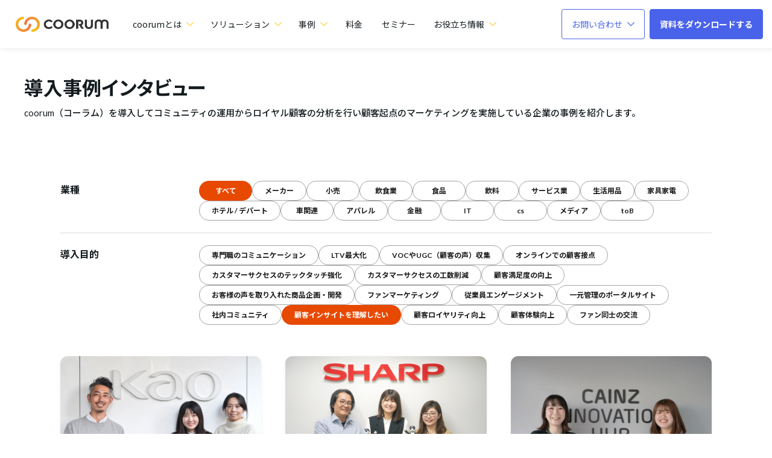

--- FILE ---
content_type: text/html; charset=UTF-8
request_url: https://coorum.jp/case?tags=16
body_size: 18858
content:
<!DOCTYPE html>
<html lang="ja" itemscope itemtype="https://schema.org/WebPage">

<head>
    <!-- Google Tag Manager -->
  <script>
  (function(w, d, s, l, i) {
    w[l] = w[l] || [];
    w[l].push({
      'gtm.start': new Date().getTime(),
      event: 'gtm.js'
    });
    var f = d.getElementsByTagName(s)[0],
      j = d.createElement(s),
      dl = l != 'dataLayer' ? '&l=' + l : '';
    j.async = true;
    j.src =
      'https://www.googletagmanager.com/gtm.js?id=' + i + dl;
    f.parentNode.insertBefore(j, f);
  })(window, document, 'script', 'dataLayer', 'GTM-PNPMB5R');
  </script>
  <!-- End Google Tag Manager -->
  
  <meta charset="UTF-8">
  <meta name="viewport" content="width=device-width,initial-scale=1.0">
  <meta name="format-detection" content="telephone=no">
        <meta name="description" itemprop="description" content="coorum（コーラム）をご利用いただいているお客様の実際の声を紹介します。">
      
    <meta property="og:site_name" content="coorum（コーラム）" />
  <meta property="og:title" content="導入事例インタビュー | coorum（コーラム）" />
  <meta name="twitter:title" content="導入事例インタビュー | coorum（コーラム）" />
  <meta name="twitter:domain" content="coorum.jp" />
  <meta property="og:url"
    content="https://coorum.jp/case?tags=16" />
  <meta property="og:image" content="https://d2mit8okul50gh.cloudfront.net/wp-content/uploads/2025/03/01004730/ogp.png" />
  <meta name="twitter:image" content="https://d2mit8okul50gh.cloudfront.net/wp-content/uploads/2025/03/01004730/ogp.png" />
  <meta itemprop="image" content="https://d2mit8okul50gh.cloudfront.net/wp-content/uploads/2025/03/01004730/ogp.png" />
  <meta property="og:type" content="article" />
  <meta name="twitter:card" content="summary_large_image" />
    <meta name="SKYPE_TOOLBAR" content="SKYPE_TOOLBAR_PARSER_COMPATIBLE">
  <meta http-equiv="X-UA-Compatible" content="IE=edge">
  
  <link rel="preconnect" href="https://fonts.googleapis.com">
  <link rel="preconnect" href="https://fonts.gstatic.com" crossorigin>
  <link rel="preconnect" href="https://d2mit8okul50gh.cloudfront.net" crossorigin>
    
		<!-- All in One SEO 4.5.9.2 - aioseo.com -->
		<title>導入事例インタビュー | coorum（コーラム）</title>
		<meta name="robots" content="max-image-preview:large" />
		<link rel="canonical" href="https://coorum.jp/case/" />
		<link rel="next" href="https://coorum.jp/case/page/2/" />
		<meta name="generator" content="All in One SEO (AIOSEO) 4.5.9.2" />
		<meta property="og:locale" content="ja_JP" />
		<meta property="og:site_name" content="coorum（コーラム） | ホンネデータプラットフォーム" />
		<meta property="og:type" content="website" />
		<meta property="og:title" content="導入事例インタビュー | coorum（コーラム）" />
		<meta property="og:url" content="https://coorum.jp/case/" />
		<meta property="og:image" content="https://d2mit8okul50gh.cloudfront.net/wp-content/uploads/2025/03/01004730/ogp.png" />
		<meta property="og:image:secure_url" content="https://d2mit8okul50gh.cloudfront.net/wp-content/uploads/2025/03/01004730/ogp.png" />
		<meta name="twitter:card" content="summary_large_image" />
		<meta name="twitter:title" content="導入事例インタビュー | coorum（コーラム）" />
		<meta name="twitter:image" content="https://d2mit8okul50gh.cloudfront.net/wp-content/uploads/2025/03/01004730/ogp.png" />
		<script type="application/ld+json" class="aioseo-schema">
			{"@context":"https:\/\/schema.org","@graph":[{"@type":"BreadcrumbList","@id":"https:\/\/coorum.jp\/case\/#breadcrumblist","itemListElement":[{"@type":"ListItem","@id":"https:\/\/coorum.jp\/#listItem","position":1,"name":"\u5bb6","item":"https:\/\/coorum.jp\/","nextItem":"https:\/\/coorum.jp\/case\/#listItem"},{"@type":"ListItem","@id":"https:\/\/coorum.jp\/case\/#listItem","position":2,"name":"\u5c0e\u5165\u4e8b\u4f8b\u30a4\u30f3\u30bf\u30d3\u30e5\u30fc","previousItem":"https:\/\/coorum.jp\/#listItem"}]},{"@type":"CollectionPage","@id":"https:\/\/coorum.jp\/case\/#collectionpage","url":"https:\/\/coorum.jp\/case\/","name":"\u5c0e\u5165\u4e8b\u4f8b\u30a4\u30f3\u30bf\u30d3\u30e5\u30fc | coorum\uff08\u30b3\u30fc\u30e9\u30e0\uff09","inLanguage":"ja","isPartOf":{"@id":"https:\/\/coorum.jp\/#website"},"breadcrumb":{"@id":"https:\/\/coorum.jp\/case\/#breadcrumblist"}},{"@type":"Organization","@id":"https:\/\/coorum.jp\/#organization","name":"coorum\uff08\u30b3\u30fc\u30e9\u30e0\uff09","url":"https:\/\/coorum.jp\/"},{"@type":"WebSite","@id":"https:\/\/coorum.jp\/#website","url":"https:\/\/coorum.jp\/","name":"coorum\uff08\u30b3\u30fc\u30e9\u30e0\uff09","description":"\u30db\u30f3\u30cd\u30c7\u30fc\u30bf\u30d7\u30e9\u30c3\u30c8\u30d5\u30a9\u30fc\u30e0","inLanguage":"ja","publisher":{"@id":"https:\/\/coorum.jp\/#organization"}}]}
		</script>
		<!-- All in One SEO -->

<link rel='dns-prefetch' href='//d2mit8okul50gh.cloudfront.net' />
<link rel="alternate" type="application/rss+xml" title="coorum（コーラム） &raquo; 導入事例インタビュー フィード" href="https://coorum.jp/case/feed/" />
<link rel='stylesheet' id='common_css-css' href='https://d2mit8okul50gh.cloudfront.net/wp-content/themes/ASOBICA/assets/css/common.css?ver=1769426940' type='text/css' media='all' />
<style id='classic-theme-styles-inline-css' type='text/css'>
/*! This file is auto-generated */
.wp-block-button__link{color:#fff;background-color:#32373c;border-radius:9999px;box-shadow:none;text-decoration:none;padding:calc(.667em + 2px) calc(1.333em + 2px);font-size:1.125em}.wp-block-file__button{background:#32373c;color:#fff;text-decoration:none}
</style>
<style id='global-styles-inline-css' type='text/css'>
:root{--wp--preset--aspect-ratio--square: 1;--wp--preset--aspect-ratio--4-3: 4/3;--wp--preset--aspect-ratio--3-4: 3/4;--wp--preset--aspect-ratio--3-2: 3/2;--wp--preset--aspect-ratio--2-3: 2/3;--wp--preset--aspect-ratio--16-9: 16/9;--wp--preset--aspect-ratio--9-16: 9/16;--wp--preset--color--black: #000000;--wp--preset--color--cyan-bluish-gray: #abb8c3;--wp--preset--color--white: #ffffff;--wp--preset--color--pale-pink: #f78da7;--wp--preset--color--vivid-red: #cf2e2e;--wp--preset--color--luminous-vivid-orange: #ff6900;--wp--preset--color--luminous-vivid-amber: #fcb900;--wp--preset--color--light-green-cyan: #7bdcb5;--wp--preset--color--vivid-green-cyan: #00d084;--wp--preset--color--pale-cyan-blue: #8ed1fc;--wp--preset--color--vivid-cyan-blue: #0693e3;--wp--preset--color--vivid-purple: #9b51e0;--wp--preset--gradient--vivid-cyan-blue-to-vivid-purple: linear-gradient(135deg,rgba(6,147,227,1) 0%,rgb(155,81,224) 100%);--wp--preset--gradient--light-green-cyan-to-vivid-green-cyan: linear-gradient(135deg,rgb(122,220,180) 0%,rgb(0,208,130) 100%);--wp--preset--gradient--luminous-vivid-amber-to-luminous-vivid-orange: linear-gradient(135deg,rgba(252,185,0,1) 0%,rgba(255,105,0,1) 100%);--wp--preset--gradient--luminous-vivid-orange-to-vivid-red: linear-gradient(135deg,rgba(255,105,0,1) 0%,rgb(207,46,46) 100%);--wp--preset--gradient--very-light-gray-to-cyan-bluish-gray: linear-gradient(135deg,rgb(238,238,238) 0%,rgb(169,184,195) 100%);--wp--preset--gradient--cool-to-warm-spectrum: linear-gradient(135deg,rgb(74,234,220) 0%,rgb(151,120,209) 20%,rgb(207,42,186) 40%,rgb(238,44,130) 60%,rgb(251,105,98) 80%,rgb(254,248,76) 100%);--wp--preset--gradient--blush-light-purple: linear-gradient(135deg,rgb(255,206,236) 0%,rgb(152,150,240) 100%);--wp--preset--gradient--blush-bordeaux: linear-gradient(135deg,rgb(254,205,165) 0%,rgb(254,45,45) 50%,rgb(107,0,62) 100%);--wp--preset--gradient--luminous-dusk: linear-gradient(135deg,rgb(255,203,112) 0%,rgb(199,81,192) 50%,rgb(65,88,208) 100%);--wp--preset--gradient--pale-ocean: linear-gradient(135deg,rgb(255,245,203) 0%,rgb(182,227,212) 50%,rgb(51,167,181) 100%);--wp--preset--gradient--electric-grass: linear-gradient(135deg,rgb(202,248,128) 0%,rgb(113,206,126) 100%);--wp--preset--gradient--midnight: linear-gradient(135deg,rgb(2,3,129) 0%,rgb(40,116,252) 100%);--wp--preset--font-size--small: 13px;--wp--preset--font-size--medium: 20px;--wp--preset--font-size--large: 36px;--wp--preset--font-size--x-large: 42px;--wp--preset--spacing--20: 0.44rem;--wp--preset--spacing--30: 0.67rem;--wp--preset--spacing--40: 1rem;--wp--preset--spacing--50: 1.5rem;--wp--preset--spacing--60: 2.25rem;--wp--preset--spacing--70: 3.38rem;--wp--preset--spacing--80: 5.06rem;--wp--preset--shadow--natural: 6px 6px 9px rgba(0, 0, 0, 0.2);--wp--preset--shadow--deep: 12px 12px 50px rgba(0, 0, 0, 0.4);--wp--preset--shadow--sharp: 6px 6px 0px rgba(0, 0, 0, 0.2);--wp--preset--shadow--outlined: 6px 6px 0px -3px rgba(255, 255, 255, 1), 6px 6px rgba(0, 0, 0, 1);--wp--preset--shadow--crisp: 6px 6px 0px rgba(0, 0, 0, 1);}:where(.is-layout-flex){gap: 0.5em;}:where(.is-layout-grid){gap: 0.5em;}body .is-layout-flex{display: flex;}.is-layout-flex{flex-wrap: wrap;align-items: center;}.is-layout-flex > :is(*, div){margin: 0;}body .is-layout-grid{display: grid;}.is-layout-grid > :is(*, div){margin: 0;}:where(.wp-block-columns.is-layout-flex){gap: 2em;}:where(.wp-block-columns.is-layout-grid){gap: 2em;}:where(.wp-block-post-template.is-layout-flex){gap: 1.25em;}:where(.wp-block-post-template.is-layout-grid){gap: 1.25em;}.has-black-color{color: var(--wp--preset--color--black) !important;}.has-cyan-bluish-gray-color{color: var(--wp--preset--color--cyan-bluish-gray) !important;}.has-white-color{color: var(--wp--preset--color--white) !important;}.has-pale-pink-color{color: var(--wp--preset--color--pale-pink) !important;}.has-vivid-red-color{color: var(--wp--preset--color--vivid-red) !important;}.has-luminous-vivid-orange-color{color: var(--wp--preset--color--luminous-vivid-orange) !important;}.has-luminous-vivid-amber-color{color: var(--wp--preset--color--luminous-vivid-amber) !important;}.has-light-green-cyan-color{color: var(--wp--preset--color--light-green-cyan) !important;}.has-vivid-green-cyan-color{color: var(--wp--preset--color--vivid-green-cyan) !important;}.has-pale-cyan-blue-color{color: var(--wp--preset--color--pale-cyan-blue) !important;}.has-vivid-cyan-blue-color{color: var(--wp--preset--color--vivid-cyan-blue) !important;}.has-vivid-purple-color{color: var(--wp--preset--color--vivid-purple) !important;}.has-black-background-color{background-color: var(--wp--preset--color--black) !important;}.has-cyan-bluish-gray-background-color{background-color: var(--wp--preset--color--cyan-bluish-gray) !important;}.has-white-background-color{background-color: var(--wp--preset--color--white) !important;}.has-pale-pink-background-color{background-color: var(--wp--preset--color--pale-pink) !important;}.has-vivid-red-background-color{background-color: var(--wp--preset--color--vivid-red) !important;}.has-luminous-vivid-orange-background-color{background-color: var(--wp--preset--color--luminous-vivid-orange) !important;}.has-luminous-vivid-amber-background-color{background-color: var(--wp--preset--color--luminous-vivid-amber) !important;}.has-light-green-cyan-background-color{background-color: var(--wp--preset--color--light-green-cyan) !important;}.has-vivid-green-cyan-background-color{background-color: var(--wp--preset--color--vivid-green-cyan) !important;}.has-pale-cyan-blue-background-color{background-color: var(--wp--preset--color--pale-cyan-blue) !important;}.has-vivid-cyan-blue-background-color{background-color: var(--wp--preset--color--vivid-cyan-blue) !important;}.has-vivid-purple-background-color{background-color: var(--wp--preset--color--vivid-purple) !important;}.has-black-border-color{border-color: var(--wp--preset--color--black) !important;}.has-cyan-bluish-gray-border-color{border-color: var(--wp--preset--color--cyan-bluish-gray) !important;}.has-white-border-color{border-color: var(--wp--preset--color--white) !important;}.has-pale-pink-border-color{border-color: var(--wp--preset--color--pale-pink) !important;}.has-vivid-red-border-color{border-color: var(--wp--preset--color--vivid-red) !important;}.has-luminous-vivid-orange-border-color{border-color: var(--wp--preset--color--luminous-vivid-orange) !important;}.has-luminous-vivid-amber-border-color{border-color: var(--wp--preset--color--luminous-vivid-amber) !important;}.has-light-green-cyan-border-color{border-color: var(--wp--preset--color--light-green-cyan) !important;}.has-vivid-green-cyan-border-color{border-color: var(--wp--preset--color--vivid-green-cyan) !important;}.has-pale-cyan-blue-border-color{border-color: var(--wp--preset--color--pale-cyan-blue) !important;}.has-vivid-cyan-blue-border-color{border-color: var(--wp--preset--color--vivid-cyan-blue) !important;}.has-vivid-purple-border-color{border-color: var(--wp--preset--color--vivid-purple) !important;}.has-vivid-cyan-blue-to-vivid-purple-gradient-background{background: var(--wp--preset--gradient--vivid-cyan-blue-to-vivid-purple) !important;}.has-light-green-cyan-to-vivid-green-cyan-gradient-background{background: var(--wp--preset--gradient--light-green-cyan-to-vivid-green-cyan) !important;}.has-luminous-vivid-amber-to-luminous-vivid-orange-gradient-background{background: var(--wp--preset--gradient--luminous-vivid-amber-to-luminous-vivid-orange) !important;}.has-luminous-vivid-orange-to-vivid-red-gradient-background{background: var(--wp--preset--gradient--luminous-vivid-orange-to-vivid-red) !important;}.has-very-light-gray-to-cyan-bluish-gray-gradient-background{background: var(--wp--preset--gradient--very-light-gray-to-cyan-bluish-gray) !important;}.has-cool-to-warm-spectrum-gradient-background{background: var(--wp--preset--gradient--cool-to-warm-spectrum) !important;}.has-blush-light-purple-gradient-background{background: var(--wp--preset--gradient--blush-light-purple) !important;}.has-blush-bordeaux-gradient-background{background: var(--wp--preset--gradient--blush-bordeaux) !important;}.has-luminous-dusk-gradient-background{background: var(--wp--preset--gradient--luminous-dusk) !important;}.has-pale-ocean-gradient-background{background: var(--wp--preset--gradient--pale-ocean) !important;}.has-electric-grass-gradient-background{background: var(--wp--preset--gradient--electric-grass) !important;}.has-midnight-gradient-background{background: var(--wp--preset--gradient--midnight) !important;}.has-small-font-size{font-size: var(--wp--preset--font-size--small) !important;}.has-medium-font-size{font-size: var(--wp--preset--font-size--medium) !important;}.has-large-font-size{font-size: var(--wp--preset--font-size--large) !important;}.has-x-large-font-size{font-size: var(--wp--preset--font-size--x-large) !important;}
:where(.wp-block-post-template.is-layout-flex){gap: 1.25em;}:where(.wp-block-post-template.is-layout-grid){gap: 1.25em;}
:where(.wp-block-columns.is-layout-flex){gap: 2em;}:where(.wp-block-columns.is-layout-grid){gap: 2em;}
:root :where(.wp-block-pullquote){font-size: 1.5em;line-height: 1.6;}
</style>
<link rel='stylesheet' id='pb_animate-css' href='https://coorum.jp/wp-content/plugins/ays-popup-box/public/css/animate.css?ver=4.5.5' type='text/css' media='all' />
<script type="text/javascript" id="ays-pb-js-extra">
/* <![CDATA[ */
var pbLocalizeObj = {"ajax":"https:\/\/coorum.jp\/wp-admin\/admin-ajax.php","seconds":"seconds","thisWillClose":"This will close in","icons":{"close_icon":"<svg class=\"ays_pb_material_close_icon\" xmlns=\"https:\/\/www.w3.org\/2000\/svg\" height=\"36px\" viewBox=\"0 0 24 24\" width=\"36px\" fill=\"#000000\" alt=\"Pop-up Close\"><path d=\"M0 0h24v24H0z\" fill=\"none\"\/><path d=\"M19 6.41L17.59 5 12 10.59 6.41 5 5 6.41 10.59 12 5 17.59 6.41 19 12 13.41 17.59 19 19 17.59 13.41 12z\"\/><\/svg>","close_circle_icon":"<svg class=\"ays_pb_material_close_circle_icon\" xmlns=\"https:\/\/www.w3.org\/2000\/svg\" height=\"24\" viewBox=\"0 0 24 24\" width=\"36\" alt=\"Pop-up Close\"><path d=\"M0 0h24v24H0z\" fill=\"none\"\/><path d=\"M12 2C6.47 2 2 6.47 2 12s4.47 10 10 10 10-4.47 10-10S17.53 2 12 2zm5 13.59L15.59 17 12 13.41 8.41 17 7 15.59 10.59 12 7 8.41 8.41 7 12 10.59 15.59 7 17 8.41 13.41 12 17 15.59z\"\/><\/svg>","volume_up_icon":"<svg class=\"ays_pb_fa_volume\" xmlns=\"https:\/\/www.w3.org\/2000\/svg\" height=\"24\" viewBox=\"0 0 24 24\" width=\"36\"><path d=\"M0 0h24v24H0z\" fill=\"none\"\/><path d=\"M3 9v6h4l5 5V4L7 9H3zm13.5 3c0-1.77-1.02-3.29-2.5-4.03v8.05c1.48-.73 2.5-2.25 2.5-4.02zM14 3.23v2.06c2.89.86 5 3.54 5 6.71s-2.11 5.85-5 6.71v2.06c4.01-.91 7-4.49 7-8.77s-2.99-7.86-7-8.77z\"\/><\/svg>","volume_mute_icon":"<svg xmlns=\"https:\/\/www.w3.org\/2000\/svg\" height=\"24\" viewBox=\"0 0 24 24\" width=\"24\"><path d=\"M0 0h24v24H0z\" fill=\"none\"\/><path d=\"M7 9v6h4l5 5V4l-5 5H7z\"\/><\/svg>"}};
/* ]]> */
</script>
<script type="text/javascript" src="https://coorum.jp/wp-content/plugins/ays-popup-box/public/js/ays-pb-public.js?ver=4.5.5" id="ays-pb-js"></script>
<link rel="https://api.w.org/" href="https://coorum.jp/wp-json/" /><link rel="EditURI" type="application/rsd+xml" title="RSD" href="https://coorum.jp/xmlrpc.php?rsd" />
		<style type="text/css" id="wp-custom-css">
			.headerPulldown { position: unset!important; }		</style>
		
  <meta name="msapplication-TileColor" content="#ffffff">
  <!-- <meta name="msapplication-TileImage" content="https://d2mit8okul50gh.cloudfront.net/wp-content/themes/ASOBICA/assets/img/favicon/mstile-150x150.png"> -->
  <meta name="theme-color" content="#fbce31">
  <link rel="icon" type="image/x-icon" href="https://d2mit8okul50gh.cloudfront.net/wp-content/themes/ASOBICA/assets/img/favicon/favicon_coorum.ico">
  <link rel="apple-touch-icon" sizes="180x180"
    href="https://d2mit8okul50gh.cloudfront.net/wp-content/themes/ASOBICA/assets/img/favicon/apple-touch-icon-180x180.png">
  <link rel="icon" type="image/png" sizes="192x192"
    href="https://d2mit8okul50gh.cloudfront.net/wp-content/themes/ASOBICA/assets/img/favicon/android-chrome-192x192.png">
  <link rel="manifest" href="/wp-content/themes/ASOBICA/assets/img/favicon/manifest_coorum.json">
    <!-- Facebook Pixel Code -->
  <script>
  ! function(f, b, e, v, n, t, s) {
    if (f.fbq) return;
    n = f.fbq = function() {
      n.callMethod ?
        n.callMethod.apply(n, arguments) : n.queue.push(arguments)
    };
    if (!f._fbq) f._fbq = n;
    n.push = n;
    n.loaded = !0;
    n.version = '2.0';
    n.queue = [];
    t = b.createElement(e);
    t.async = !0;
    t.src = v;
    s = b.getElementsByTagName(e)[0];
    s.parentNode.insertBefore(t, s)
  }(window, document, 'script',
    'https://connect.facebook.net/en_US/fbevents.js');
  fbq('init', '2292032417698293');
  fbq('track', 'PageView');
  </script>
  <noscript><img height="1" width="1" style="display:none"
      src="https://www.facebook.com/tr?id=2292032417698293&ev=PageView&noscript=1" loading="lazy" /></noscript>
  <!-- End Facebook Pixel Code -->

      <script>
  (function() {
    window.addEventListener('message', event => {
      if (event.data.type === 'hsFormCallback' && event.data.eventName === 'onFormSubmitted') {
        var targetIframe = document.querySelector(".eventForm iframe");
        if (targetIframe) {
          targetIframe.classList.add("submitForm");
        }
        var targetForm = document.getElementById("form");
        if (targetForm) {
          targetForm.scrollIntoView(true);
        }
      }
    });
  })();
  </script>
  
  
    <!-- Pardot common script -->
  <script>
  // リファラー取得 
  var ref = document.referrer;
  // パラメータ取得 
  var utm_source = getParam('utm_source');
  var utm_medium = getParam('utm_medium');
  var utm_campaign = getParam('utm_campaign');
  var cookievalue = '';
  // Cookie期限等 
  var kigen = 365;
  var nowdate = new Date();
  nowdate.setTime(nowdate.getTime() + kigen * 24 * 60 * 60 * 1000);
  var kigendate = nowdate.toGMTString();
  var expires = "expires=" + kigendate + "; ";
  var path =
    "path=/";
  // utm_source 
  if (utm_source !== "" && utm_source !== null) {
    cookievalue = "utm_source=" + utm_source + "; ";
    document.cookie = cookievalue + expires + path;
  }
  if (utm_medium !== "" && utm_medium !== null) {
    cookievalue = "utm_medium=" + utm_medium + "; ";
    document.cookie = cookievalue + expires + path;
  }
  if (utm_campaign !== "" && utm_campaign !== null) {
    cookievalue = "utm_campaign=" + utm_campaign + "; ";
    document.cookie = cookievalue + expires + path;
  }
  if (ref != "" && ref !== null && !ref.match(/coorum.jp/)) {
    cookievalue = "ref=" + ref + "; ";
    document.cookie = cookievalue + expires + path;
  }

  function getParam(name, url) {
    if (!url) url = window.location.href;
    name = name.replace(/[\[\]]/g, "\\$&");
    var regex = new RegExp("[?&]" + name + "(=([^&#]*)|&|#|$)"),
      results = regex.exec(url);
    if (!results) return null;
    if (!results[2]) return '';
    return decodeURIComponent(results[2].replace(/\+/g, " "));
  }
  </script>

  

    <link
    href="https://fonts.googleapis.com/css2?family=Lato:wght@300;400;700;900&family=Noto+Sans+JP:wght@300;400;500;700&display=swap"
    rel="stylesheet">

</head>

<body class="archive post-type-archive post-type-archive-case">
  <!-- Google Tag Manager (noscript) -->
  <noscript><iframe src="https://www.googletagmanager.com/ns.html?id=GTM-PNPMB5R" height="0" width="0" loading="lazy"
      style="display:none;visibility:hidden"></iframe></noscript>
  <!-- End Google Tag Manager (noscript) -->

  
  <div id="overlay" class="md-overlay"></div>
  <header id="header" class="header" itemscope="" itemtype="https://schema.org/WPHeader">
    <div class="header__frame">
      <div
        class="header__base flex bet str ">
        <div class="header__left flex vcenter">
                    <button type="button" id="gNav-open" class="sp gNavBtn" aria-label="ハンバーガーメニューを開く">
            <div class="gNavBtn__box">
              <span class="gNavBtn__bar"></span>
              <span class="gNavBtn__bar"></span>
              <span class="gNavBtn__bar"></span>
            </div>
          </button>
          
<a class="headerLogo" href="/">
  <span class="headerLogo__in flex vcenter">
    <picture class="headerLogo__img ">
      <source type="image/webp" srcset="https://d2mit8okul50gh.cloudfront.net/wp-content/themes/ASOBICA/assets/img/header_coorum_icon.png" media="(min-width: 1281px)">
      <source type="image/webp" srcset="https://d2mit8okul50gh.cloudfront.net/wp-content/themes/ASOBICA/assets/img/header_coorum_icon.png" media="(max-width: 1280px)">
      <img src="https://d2mit8okul50gh.cloudfront.net/wp-content/themes/ASOBICA/assets/img/header_coorum_icon.png" alt="coorum（コーラム）ホンネデータプラットフォーム" width="158" height="30" loading="lazy" data-desktop-src="https://d2mit8okul50gh.cloudfront.net/wp-content/themes/ASOBICA/assets/img/header_coorum_icon.png" data-mobile-src="https://d2mit8okul50gh.cloudfront.net/wp-content/themes/ASOBICA/assets/img/header_coorum_icon.png">
    </picture>
  </span>
</a>

<script>
document.addEventListener('DOMContentLoaded', function() {
  const img = document.querySelector('.headerLogo__img img');
  const mediaQuery = window.matchMedia('(min-width: 1281px)');
  const mediaQuerySp = window.matchMedia('(max-width: 1024px)');

  function handleMediaQueryChange(e) {
    if (e.matches) {
      img.src = img.dataset.desktopSrc;
    } else {
      img.src = img.dataset.mobileSrc;
    }
  }

  mediaQuery.addListener(handleMediaQueryChange);
  mediaQuerySp.addListener(handleMediaQuerySpChange);
  handleMediaQueryChange(mediaQuery);
  handleMediaQuerySpChange(mediaQuerySp);
});
</script>                                                                                <div class="pc headerNav flex">
            <div class="pc headerPulldown">
              <span class="headerPulldown__head flex vcenter hcenter">
                coorumとは
                <i class="icon icon-down"></i>
              </span>
              <div class="headerPulldown__body">
                <div class="headerPulldown__title">coorumとは</div>
                <div class="headerPulldown__list grid col-4 site_col-3 px-56 lg_px-0">
                  <a href="/about/" class="headerPulldown__link flex">
                    coorumについて
                    <img src="https://d2mit8okul50gh.cloudfront.net/wp-content/themes/ASOBICA/assets/img/icon/header_right_arrow.svg" class="headerPulldown__icon" alt="coorum（コーラム）ホンネデータプラットフォーム" loading="lazy">
                  </a>
                  <a href="/support/" class="headerPulldown__link flex">
                    coorumのサポート
                    <img src="https://d2mit8okul50gh.cloudfront.net/wp-content/themes/ASOBICA/assets/img/icon/header_right_arrow.svg" class="headerPulldown__icon" alt="coorum（コーラム）ホンネデータプラットフォーム" loading="lazy">
                  </a>
                  <a href="/about/customer_centric/" class="headerPulldown__link flex">
                    顧客起点のマーケティングを実践
                    <img src="https://d2mit8okul50gh.cloudfront.net/wp-content/themes/ASOBICA/assets/img/icon/header_right_arrow.svg" class="headerPulldown__icon" alt="coorum（コーラム）ホンネデータプラットフォーム" loading="lazy">
                  </a>
                  <a href="/review/" class="headerPulldown__link flex">
                    coorumが選ばれる理由
                    <img src="https://d2mit8okul50gh.cloudfront.net/wp-content/themes/ASOBICA/assets/img/icon/header_right_arrow.svg" class="headerPulldown__icon" alt="coorum（コーラム）ホンネデータプラットフォーム" loading="lazy">
                  </a>
                  <a href="/award/" class="headerPulldown__link flex">
                    coorum AWARD
                    <img src="https://d2mit8okul50gh.cloudfront.net/wp-content/themes/ASOBICA/assets/img/icon/header_right_arrow.svg" class="headerPulldown__icon" alt="coorum（コーラム）ホンネデータプラットフォーム" loading="lazy">
                  <a href="/advisor/" class="headerPulldown__link flex">
                    coorumアドバイザー
                    <img src="https://d2mit8okul50gh.cloudfront.net/wp-content/themes/ASOBICA/assets/img/icon/header_right_arrow.svg" class="headerPulldown__icon" alt="coorum（コーラム）ホンネデータプラットフォーム" loading="lazy">
                  </a>
                  <a href="/book/20240719/" class="headerPulldown__link flex">
                    書籍「コミュニティドリブン」
                    <img src="https://d2mit8okul50gh.cloudfront.net/wp-content/themes/ASOBICA/assets/img/icon/header_right_arrow.svg" class="headerPulldown__icon" alt="coorum（コーラム）ホンネデータプラットフォーム" loading="lazy">
                  </a>
                  <a href="/" class="headerPulldown__link flex">
                    coorumトップへ
                    <img src="https://d2mit8okul50gh.cloudfront.net/wp-content/themes/ASOBICA/assets/img/icon/header_right_arrow.svg" class="headerPulldown__icon" alt="coorum（コーラム）ホンネデータプラットフォーム" loading="lazy">
                  </a>
                </div>
              </div>
            </div>
            <div class="pc headerPulldown">
              <span class="headerPulldown__head flex vcenter hcenter">
                ソリューション
                <i class="icon icon-down"></i>
              </span>
              <div class="headerPulldown__body solution">
                <div class="headerPulldown__body__container">
                  <div class="headerPulldown__list flex flex-col">
                    <a href="/howto/data-collection/" class="headerPulldown__subtitle thumb">
                      <b>本音データの生成・収集<img class="headerPulldown__icon" src="https://d2mit8okul50gh.cloudfront.net/wp-content/themes/ASOBICA/assets/img/navigation_renewal/navi_icon_circle_arrow.svg" alt="coorum（コーラム）ホンネデータプラットフォーム" loading="lazy"></b>
                      <span>
                        顧客の本音が自然に集まる仕組みをつくる
                      </span>
                      
<picture>
  <source srcset="https://d2mit8okul50gh.cloudfront.net/wp-content/themes/ASOBICA/assets/img/navigation_renewal/navi_data_collection_pc.webp" media="(min-width: 1025px)" type="image/webp">
  <source srcset="https://d2mit8okul50gh.cloudfront.net/wp-content/themes/ASOBICA/assets/img/navigation_renewal/navi_data_collection_pc.png" media="(min-width: 1025px)" type="image/png">
  <source srcset="https://d2mit8okul50gh.cloudfront.net/wp-content/themes/ASOBICA/assets/img/navigation_renewal/navi_data_collection_sp.webp" media="(max-width: 1024px)" type="image/webp">
  <source srcset="https://d2mit8okul50gh.cloudfront.net/wp-content/themes/ASOBICA/assets/img/navigation_renewal/navi_data_collection_sp.png" media="(max-width: 1024px)" type="image/png">
  <img src="https://d2mit8okul50gh.cloudfront.net/wp-content/themes/ASOBICA/assets/img/navigation_renewal/navi_data_collection_pc.png" alt=navigation_renewal/navi_data_collection class="responsive_img" loading="lazy" />
</picture>

                    </a>
                    <a href="/community/" class="headerPulldown__link desc">
                      <b>コミュニティ<img src="https://d2mit8okul50gh.cloudfront.net/wp-content/themes/ASOBICA/assets/img/icon/header_right_arrow.svg" class="headerPulldown__icon" alt="coorum（コーラム）ホンネデータプラットフォーム" loading="lazy"></b>
                      <span>顧客とのコミュニケーション接点を構築</span>
                    </a>
                    <a href="/product/research/" class="headerPulldown__link desc">
                      <b>リサーチ<img src="https://d2mit8okul50gh.cloudfront.net/wp-content/themes/ASOBICA/assets/img/icon/header_right_arrow.svg" class="headerPulldown__icon" alt="coorum（コーラム）ホンネデータプラットフォーム" loading="lazy"></b>
                      <span>答えたくなる仕組みで回答の質と量を最大化</span>
                    </a>
                  </div>
                  <div class="headerPulldown__list flex flex-col">
                    <a href="/howto/cdp/" class="headerPulldown__subtitle thumb">
                      <b>本音データの統合・分析<img class="headerPulldown__icon" src="https://d2mit8okul50gh.cloudfront.net/wp-content/themes/ASOBICA/assets/img/navigation_renewal/navi_icon_circle_arrow.svg" alt="coorum（コーラム）ホンネデータプラットフォーム" loading="lazy"></b>
                      <span>
                        本音を分析・解釈してアイデアに変える
                      </span>
                      
<picture>
  <source srcset="https://d2mit8okul50gh.cloudfront.net/wp-content/themes/ASOBICA/assets/img/navigation_renewal/navi_analytics_pc.webp" media="(min-width: 1025px)" type="image/webp">
  <source srcset="https://d2mit8okul50gh.cloudfront.net/wp-content/themes/ASOBICA/assets/img/navigation_renewal/navi_analytics_pc.png" media="(min-width: 1025px)" type="image/png">
  <source srcset="https://d2mit8okul50gh.cloudfront.net/wp-content/themes/ASOBICA/assets/img/navigation_renewal/navi_analytics_sp.webp" media="(max-width: 1024px)" type="image/webp">
  <source srcset="https://d2mit8okul50gh.cloudfront.net/wp-content/themes/ASOBICA/assets/img/navigation_renewal/navi_analytics_sp.png" media="(max-width: 1024px)" type="image/png">
  <img src="https://d2mit8okul50gh.cloudfront.net/wp-content/themes/ASOBICA/assets/img/navigation_renewal/navi_analytics_pc.png" alt=navigation_renewal/navi_analytics class="responsive_img" loading="lazy" />
</picture>

                    </a>
                    <a href="/honne-ai/" class="headerPulldown__link desc">
                      <b>ホンネAI<img src="https://d2mit8okul50gh.cloudfront.net/wp-content/themes/ASOBICA/assets/img/icon/header_right_arrow.svg" class="headerPulldown__icon" alt="coorum（コーラム）ホンネデータプラットフォーム" loading="lazy"></b>
                      <span>膨大なデータからインサイトを導く</span>
                    </a>
                  </div>
                  <div class="headerPulldown__list flex flex-col px-56 lg_px-0">
                    <div class="headerPulldown__subtitle">
                      目的別
                    </div>
                    <a href="/howto/analytics/" class="headerPulldown__link flex">
                      顧客・コミュニティ分析
                      <img src="https://d2mit8okul50gh.cloudfront.net/wp-content/themes/ASOBICA/assets/img/icon/header_right_arrow.svg" class="headerPulldown__icon" alt="coorum（コーラム）ホンネデータプラットフォーム" loading="lazy">
                    </a>
                    <a href="/howto/research/" class="headerPulldown__link flex">
                      ユーザーリサーチ
                      <img src="https://d2mit8okul50gh.cloudfront.net/wp-content/themes/ASOBICA/assets/img/icon/header_right_arrow.svg" class="headerPulldown__icon" alt="coorum（コーラム）ホンネデータプラットフォーム" loading="lazy">
                    </a>
                    <a href="/howto/product/" class="headerPulldown__link flex">
                      商品開発
                      <img src="https://d2mit8okul50gh.cloudfront.net/wp-content/themes/ASOBICA/assets/img/icon/header_right_arrow.svg" class="headerPulldown__icon" alt="coorum（コーラム）ホンネデータプラットフォーム" loading="lazy">
                    </a>
                    <a href="/howto/cs/" class="headerPulldown__link flex">
                      カスタマーサクセス
                      <img src="https://d2mit8okul50gh.cloudfront.net/wp-content/themes/ASOBICA/assets/img/icon/header_right_arrow.svg" class="headerPulldown__icon" alt="coorum（コーラム）ホンネデータプラットフォーム" loading="lazy">
                    </a>
                    <a href="/howto/ugc/" class="headerPulldown__link flex">
                      UGCの醸成
                      <img src="https://d2mit8okul50gh.cloudfront.net/wp-content/themes/ASOBICA/assets/img/icon/header_right_arrow.svg" class="headerPulldown__icon" alt="coorum（コーラム）ホンネデータプラットフォーム" loading="lazy">
                    </a>
                  </div>
                  <div class="headerPulldown__list flex flex-col px-56 lg_px-0">
                    <div class="headerPulldown__subtitle">
                      業界別
                    </div>
                    <a href="/industry/manufacturer/" class="headerPulldown__link flex">
                      食品・消費財メーカー
                      <img src="https://d2mit8okul50gh.cloudfront.net/wp-content/themes/ASOBICA/assets/img/icon/header_right_arrow.svg" class="headerPulldown__icon" alt="coorum（コーラム）ホンネデータプラットフォーム" loading="lazy">
                    </a>
                    <a href="/industry/store/" class="headerPulldown__link flex">
                      店舗・小売
                      <img src="https://d2mit8okul50gh.cloudfront.net/wp-content/themes/ASOBICA/assets/img/icon/header_right_arrow.svg" class="headerPulldown__icon" alt="coorum（コーラム）ホンネデータプラットフォーム" loading="lazy">
                    </a>
                    <a href="/industry/restaurant/" class="headerPulldown__link flex">
                      飲食
                      <img src="https://d2mit8okul50gh.cloudfront.net/wp-content/themes/ASOBICA/assets/img/icon/header_right_arrow.svg" class="headerPulldown__icon" alt="coorum（コーラム）ホンネデータプラットフォーム" loading="lazy">
                    </a>
                    <a href="/industry/saas/" class="headerPulldown__link flex">
                      SaaS
                      <img src="https://d2mit8okul50gh.cloudfront.net/wp-content/themes/ASOBICA/assets/img/icon/header_right_arrow.svg" class="headerPulldown__icon" alt="coorum（コーラム）ホンネデータプラットフォーム" loading="lazy">
                    </a>
                    <a href="/industry/hr/" class="headerPulldown__link flex">
                      社内コミュニティ
                      <img src="https://d2mit8okul50gh.cloudfront.net/wp-content/themes/ASOBICA/assets/img/icon/header_right_arrow.svg" class="headerPulldown__icon" alt="coorum（コーラム）ホンネデータプラットフォーム" loading="lazy">
                    </a>
                  </div>
                </div>
              </div>
            </div>
            <div class="pc headerPulldown">
              <span class="headerPulldown__head flex vcenter hcenter">
                事例
                <i class="icon icon-down"></i>
              </span>
              <div class="headerPulldown__body">
                <div class="headerPulldown__title">事例</div>
                <div class="headerPulldown__list grid col-4 site_col-3 px-56 lg_px-0">
                  <a href="/case/list" class="headerPulldown__link flex">
                    導入企業一覧
                    <img src="https://d2mit8okul50gh.cloudfront.net/wp-content/themes/ASOBICA/assets/img/icon/header_right_arrow.svg" class="headerPulldown__icon" alt="coorum（コーラム）ホンネデータプラットフォーム" loading="lazy">
                  </a>
                  <a href="/case/" class="headerPulldown__link flex">
                    導入企業インタビュー
                    <img src="https://d2mit8okul50gh.cloudfront.net/wp-content/themes/ASOBICA/assets/img/icon/header_right_arrow.svg" class="headerPulldown__icon" alt="coorum（コーラム）ホンネデータプラットフォーム" loading="lazy">
                  </a>
                  <a href="/examples_community" class="headerPulldown__link flex">
                    導入企業コミュニティ一覧
                    <img src="https://d2mit8okul50gh.cloudfront.net/wp-content/themes/ASOBICA/assets/img/icon/header_right_arrow.svg" class="headerPulldown__icon" alt="coorum（コーラム）ホンネデータプラットフォーム" loading="lazy">
                  </a>
                </div>
              </div>
            </div>
            <a href="/plan/" class="pc hb_gray headerNav__link flex vcenter hcenter">
              料金
            </a>
            <a href="/event/" class="pc hb_gray headerNav__link flex vcenter hcenter">
              セミナー
            </a>

            <div class="pc headerPulldown">
              <span class="headerPulldown__head flex vcenter hcenter">
                お役立ち情報
                <i class="icon icon-down"></i>
              </span>
              <div class="headerPulldown__body">
                <div class="headerPulldown__title">
                  お役立ち情報
                </div>
                <div class="headerPulldown__list grid col-3 site_col-3 px-56 lg_px-0">
                  <a href="/whitepaper/" class="headerPulldown__link flex">
                    お役立ち資料
                    <img src="https://d2mit8okul50gh.cloudfront.net/wp-content/themes/ASOBICA/assets/img/icon/header_right_arrow.svg" class="headerPulldown__icon" alt="coorum（コーラム）ホンネデータプラットフォーム" loading="lazy">
                  </a>
                  <a href="/cxin/" class="headerPulldown__link flex" target="_blank">
                    お役立ちコラム
                    <img src="https://d2mit8okul50gh.cloudfront.net/wp-content/themes/ASOBICA/assets/img/icon/header_right_arrow.svg" class="headerPulldown__icon" alt="coorum（コーラム）ホンネデータプラットフォーム" loading="lazy">
                  </a>
                  <a href="/news/" class="headerPulldown__link flex">
                    お知らせ
                    <img src="https://d2mit8okul50gh.cloudfront.net/wp-content/themes/ASOBICA/assets/img/icon/header_right_arrow.svg" class="headerPulldown__icon" alt="coorum（コーラム）ホンネデータプラットフォーム" loading="lazy">
                  </a>
                </div>
              </div>
            </div>
          </div>
                  </div>
        <div class="header__right flex sp-vcenter">
                    <a href="/inquiry/" class="headerNav__link headerNav__link--contact flex vcenter hcenter sp semi-bold">
            お問合せ
          </a>
          <div class="headerNav__btn stay headerNavPulldown r-pc">
            <span class="headerNavPulldown__head flex vcenter hcenter">
              お問い合わせ
              <i class="icon icon-down"></i>
            </span>
            <div class="headerNavPulldown__body">
              <div class="headerNavPulldown__list">
                <a href="/inquiry/"
                  class="headerNav__btn md-btn blue stay headerNavPulldown__link custom__btn--blue">
                  <span>お問い合わせ <i class="icon icon-right"></i></span>
                </a>
                <a href="/partner_inquiry/"
                  class="headerNav__btn md-btn blue-line stay headerNavPulldown__link pc pr-30 custom__btn--white">
                  <span>
                    代理店・アライランスのお問い合わせ <i class="icon icon-right"></i>
                  </span>
                </a>
              </div>
            </div>
          </div>
                                        <a href="/document_requests/" class="headerNav__btn md-btn blue stay">
            <span class="r-pc">資料をダウンロードする</span>
            <span class="r-sp">資料請求</span>
          </a>
                  </div>
      </div>
    </div>
  </header>

  <nav id="gNav" class="gNav" itemscope="" itemtype="https://schema.org/SiteNavigationElement">
  <div class="gNav__menu md-acc">
    <div class="gNav__box">
      <label class="gNav__item gNav__item--parent flex vcenter" for="box1">
        coorumとは
        <img src="https://d2mit8okul50gh.cloudfront.net/wp-content/themes/ASOBICA/assets/img/icon/down-primary.svg" class="gNav__item--icon" width="14" height="14" loading="lazy">
      </label>
      <input type="checkbox" class="gNav__item--checkbox" id="box1">
      <div class="gNav__item--children">
        <p class="acc-hide gNav__item gNav__item--sub w bold font-md">
          coorumとは
        </p>
        <a href="/about/" class="acc-hide gNav__item gNav__item--sub flex vcenter">
          coorumについて
        </a>
        <a href="/support/" class="acc-hide gNav__item gNav__item--sub flex vcenter">
          coorumのサポート
        </a>
        <a href="/about/customer_centric" class="acc-hide gNav__item gNav__item--sub flex vcenter">
          顧客起点のマーケティングを実践
        </a>
        <a href="/review/" class="acc-hide gNav__item gNav__item--sub flex vcenter">
          coorumが選ばれる理由
        </a>
        <a href="/award/" class="acc-hide gNav__item gNav__item--sub flex vcenter" target="_blank">
          coorum AWARD
        </a>
        <a href="/advisor/" class="acc-hide gNav__item gNav__item--sub flex vcenter" target="_blank">
          coorumアドバイザー
        </a>
      </div>
    </div>
    <div class="gNav__box">
      <label class="gNav__item gNav__item--parent flex vcenter" for="box2">
        ソリューション
        <img src="https://d2mit8okul50gh.cloudfront.net/wp-content/themes/ASOBICA/assets/img/icon/down-primary.svg" class="gNav__item--icon" width="14" height="14" loading="lazy">
      </label>
      <input type="checkbox" class="gNav__item--checkbox" id="box2">
      <div class="gNav__item--children">
        <a href="/howto/data-collection/" class="gNav__item gNav__item--second border-none flex">
          本音データの生成・収集
          <span>顧客の本音が自然に集まる仕組みづくり</span>
        </a>
        <div class="gNav__item gNav__item--second-body flex vcenter">
          <div class="">
            <a href="/community/" class="acc-hide gNav__item gNav__item--sub no-mt flex vcenter">
              コミュニティ
            </a>
            <a href="/product/research/" class="acc-hide gNav__item gNav__item--sub no-mt flex vcenter">
              リサーチ
            </a>
          </div>
        </div>
        <a href="/howto/research/" class="gNav__item gNav__item--second t-border flex">
          本音データの統合・分析
          <span>本音を分析・解釈してアイデアに変える</span>
        </a>
        <div class="gNav__item gNav__item--second-body flex vcenter">
          <div class="">
            <a href="/honne-ai/" class="acc-hide gNav__item gNav__item--sub no-mt flex vcenter">
              ホンネAI
            </a>
          </div>
        </div>
        <div class="gNav__item gNav__item--second t-border flex">
          目的別
        </div>
        <div class="gNav__item gNav__item--second-body flex vcenter">
          <div class="">
            <a href="/community/" class="acc-hide gNav__item gNav__item--sub no-mt flex vcenter">
              コミュニティ運営
            </a>
            <a href="/howto/analytics/" class="acc-hide gNav__item gNav__item--sub flex vcenter">
              顧客・コミュニティ分析
            </a>
            <a href="/howto/research/" class="acc-hide gNav__item gNav__item--sub flex vcenter">
              ユーザーリサーチ
            </a>
            <a href="/howto/product/" class="acc-hide gNav__item gNav__item--sub flex vcenter">
              商品開発
            </a>
            <a href="/howto/cs/" class="acc-hide gNav__item gNav__item--sub flex vcenter">
              カスタマーサクセス
            </a>
            <a href="/howto/ugc/" class="acc-hide gNav__item gNav__item--sub flex vcenter">
              UGCの醸成
            </a>
          </div>
        </div>
        <div class="gNav__item gNav__item--second t-border flex">
          業界別
        </div>
        <div class="gNav__item gNav__item--second-body flex vcenter">
          <div class="">
            <a href="/industry/manufacturer/"
              class="acc-hide gNav__item gNav__item--sub flex vcenter">
              食品・消費財メーカー
            </a>
            <a href="/industry/store/" class="acc-hide gNav__item gNav__item--sub flex vcenter">
              店舗・小売
            </a>
            <a href="/industry/restaurant/" class="acc-hide gNav__item gNav__item--sub flex vcenter">
              飲食
            </a>
            <a href="/industry/saas/" class="acc-hide gNav__item gNav__item--sub flex vcenter">
              SaaS
            </a>
            <a href="/industry/hr/" class="acc-hide gNav__item gNav__item--sub flex vcenter">
              社内コミュニティ
            </a>
          </div>
        </div>
      </div>
    </div>
    <div class="gNav__box">
      <label class="gNav__item gNav__item--parent flex vcenter" for="box3">
        事例
        <img src="https://d2mit8okul50gh.cloudfront.net/wp-content/themes/ASOBICA/assets/img/icon/down-primary.svg" class="gNav__item--icon" width="14" height="14" loading="lazy">
      </label>
      <input type="checkbox" class="gNav__item--checkbox" id="box3">
      <div class="gNav__item--children">
        <a href="/case/list" class="acc-hide gNav__item gNav__item--sub flex vcenter">
          導入企業一覧
        </a>
        <a href="/case/" class="acc-hide gNav__item gNav__item--sub flex vcenter">
          導入企業インタビュー
        </a>
        <a href="/examples_community/" class="acc-hide gNav__item gNav__item--sub flex vcenter">
          導入企業コミュニティ一覧
        </a>
      </div>
    </div>
    <a href="/plan/" class="gNav__item gNav__item--parent flex vcenter">
      料金
    </a>
    <a href="/event/" class="gNav__item gNav__item--parent flex vcenter">
      セミナー
    </a>
        <div class="gNav__box">
      <label class="gNav__item gNav__item--parent flex vcenter" for="box4">
        お役立ち情報
        <img src="https://d2mit8okul50gh.cloudfront.net/wp-content/themes/ASOBICA/assets/img/icon/down-primary.svg" class="gNav__item--icon" width="14" height="14" loading="lazy">
      </label>
      <input type="checkbox" class="gNav__item--checkbox" id="box4">
      <div class="gNav__item--children">
        <a href="/whitepaper/" class="acc-hide gNav__item gNav__item--sub flex vcenter">
          事例集・お役立ち資料
        </a>
        <a href="/news/" class="acc-hide gNav__item gNav__item--sub flex vcenter">
          お知らせ
        </a>
        <a href="/cxin/" class="acc-hide gNav__item gNav__item--sub flex vcenter">
          コンテンツメディア - CXin
          <img class="externalIcon" alt="外部リンク" src="https://d2mit8okul50gh.cloudfront.net/wp-content/themes/ASOBICA/assets/img/icon/external_icon.svg" loading="lazy" />
        </a>
      </div>
    </div>
    
    <div class="gNav__contact flex vcenter vert">
      <a class="gNav__btn gNav__btn--doc md-btn blue stay full mb-20" href="/document_requests/"
        target="_blank">
        資料をダウンロードする
        <i class="icon icon-right right-icon"></i>
      </a>
      <a class="gNav__btn gNav__btn--doc md-btn blue-line stay full" href="/inquiry/">
        お問い合わせ
        <i class="icon icon-right right-icon"></i>
      </a>
      <a class="gNav__btn gNav__btn--inq md-btn full" href="/partner_inquiry/" target="_blank">
        代理店・アライランスのお問い合わせ
      </a>
    </div>
    <div class="gNav__item flex vcenter hcenter gNav__item--nonborer gNav__item--corpwrap">
      <a class="gNav__item gNav__item--corp flex vcenter" href="https://asobica.co.jp/" target="_blank">
        運営会社
      </a>
      <a class="gNav__item gNav__item--corp flex vcenter" href="/lp_privacypolicy/">
        プライバシーポリシー
      </a>
    </div>
  </div>
</nav>
  <div class="headerPad"></div>
  <article class="contents case">
  <div class="wrap w1200 sp-wrap">
    <section class="caseHead noGrid">
      <div class="left">
        <h1 class="caseHead__head">導入事例インタビュー</h1>
        <p class="caseHead__desc">
          coorum（コーラム）を導入してコミュニティの運用からロイヤル顧客の分析を行い顧客起点のマーケティングを実施している企業の事例を紹介します。        </p>
      </div>
          </section>
  </div>
  <div class="tagsSearchWrapper">
    <div class="wrap w1080">
            <input type="checkbox" id="more_industry_terms" class="more_checkbox" />
      <div class="tagsItem">
        <label class="parent_tag" for="more_industry_terms">業種
          <img src="https://d2mit8okul50gh.cloudfront.net/wp-content/themes/ASOBICA/assets/img/icon_plus.svg" class="plus" loading="lazy">
          <img src="https://d2mit8okul50gh.cloudfront.net/wp-content/themes/ASOBICA/assets/img/icon_minus.svg" class="minus" loading="lazy">
        </label>
        <div class="children_tag">
          
  <a class="ChipButton Primary selected "  href="/case/?tags=16" >
    すべて
  </a>  <a class="ChipButton Primary  "  href="/case/manufacturer?tags=16" >
    メーカー
  </a>  <a class="ChipButton Primary  "  href="/case/store?tags=16" >
    小売
  </a>  <a class="ChipButton Primary  "  href="/case/restaurant?tags=16" >
    飲食業
  </a>  <a class="ChipButton Primary  "  href="/case/foodmanufacturer?tags=16" >
    食品
  </a>  <a class="ChipButton Primary  "  href="/case/beveragemanufacturer?tags=16" >
    飲料
  </a>  <a class="ChipButton Primary  "  href="/case/serviceindustry?tags=16" >
    サービス業
  </a>  <a class="ChipButton Primary  "  href="/case/householdgoodsmanufacturer?tags=16" >
    生活用品
  </a>  <a class="ChipButton Primary  "  href="/case/furniture-home-appliances?tags=16" >
    家具家電
  </a>  <a class="ChipButton Primary  "  href="/case/hoteldepartmentstore?tags=16" >
    ホテル / デパート
  </a>  <a class="ChipButton Primary  "  href="/case/car?tags=16" >
    車関連
  </a>  <a class="ChipButton Primary  "  href="/case/apparel?tags=16" >
    アパレル
  </a>  <a class="ChipButton Primary  "  href="/case/finance?tags=16" >
    金融
  </a>  <a class="ChipButton Primary  "  href="/case/it?tags=16" >
    IT
  </a>  <a class="ChipButton Primary  "  href="/case/cs?tags=16" >
    cs
  </a>  <a class="ChipButton Primary  "  href="/case/media?tags=16" >
    メディア
  </a>  <a class="ChipButton Primary  "  href="/case/tob?tags=16" >
    toB
  </a>        </div>
      </div>
      <input type="checkbox" id="more_case_tags" class="more_checkbox" />
      <div class="tagsItem">
        <label class="parent_tag" for="more_case_tags">導入目的
          <img src="https://d2mit8okul50gh.cloudfront.net/wp-content/themes/ASOBICA/assets/img/icon_plus.svg" class="plus" loading="lazy">
          <img src="https://d2mit8okul50gh.cloudfront.net/wp-content/themes/ASOBICA/assets/img/icon_minus.svg" class="minus" loading="lazy">
        </label>
        <div class="children_tag">
            <a class="ChipButton Primary  "  href="/case/?tags=16,154" rel='nofollow' >
    専門職のコミュニケーション
  </a>  <a class="ChipButton Primary  "  href="/case/?tags=16,19" rel='nofollow' >
    LTV最大化
  </a>  <a class="ChipButton Primary  "  href="/case/?tags=16,17" rel='nofollow' >
    VOCやUGC（顧客の声）収集
  </a>  <a class="ChipButton Primary  "  href="/case/?tags=16,20" rel='nofollow' >
    オンラインでの顧客接点
  </a>  <a class="ChipButton Primary  "  href="/case/?tags=16,33" rel='nofollow' >
    カスタマーサクセスのテックタッチ強化
  </a>  <a class="ChipButton Primary  "  href="/case/?tags=16,32" rel='nofollow' >
    カスタマーサクセスの工数削減
  </a>  <a class="ChipButton Primary  "  href="/case/?tags=16,24" rel='nofollow' >
    顧客満足度の向上
  </a>  <a class="ChipButton Primary  "  href="/case/?tags=16,18" rel='nofollow' >
    お客様の声を取り入れた商品企画・開発
  </a>  <a class="ChipButton Primary  "  href="/case/?tags=16,31" rel='nofollow' >
    ファンマーケティング
  </a>  <a class="ChipButton Primary  "  href="/case/?tags=16,51" rel='nofollow' >
    従業員エンゲージメント
  </a>  <a class="ChipButton Primary  "  href="/case/?tags=16,35" rel='nofollow' >
    一元管理のポータルサイト
  </a>  <a class="ChipButton Primary  "  href="/case/?tags=16,28" rel='nofollow' >
    社内コミュニティ
  </a>  <a class="ChipButton Primary selected "  href="/case/" rel='nofollow' >
    顧客インサイトを理解したい
  </a>  <a class="ChipButton Primary  "  href="/case/?tags=16,21" rel='nofollow' >
    顧客ロイヤリティ向上
  </a>  <a class="ChipButton Primary  "  href="/case/?tags=16,30" rel='nofollow' >
    顧客体験向上
  </a>  <a class="ChipButton Primary  "  href="/case/?tags=16,22" rel='nofollow' >
    ファン同士の交流
  </a>        </div>
      </div>
    </div>
  </div>

  <div class="wrap w1080 sp-wrap case_list_wrap">
    <div class="case__list">
      
      <a href="https://coorum.jp/case/manufacturer/kao/" class="case__listItem">
        <span class="main_img"><img width="1920" height="1080" src="https://d2mit8okul50gh.cloudfront.net/wp-content/uploads/2024/08/20144946/kao.jpg" class="attachment-full size-full wp-post-image" alt="" decoding="async" loading="lazy" srcset="https://d2mit8okul50gh.cloudfront.net/wp-content/uploads/2024/08/20144946/kao.jpg 1920w, https://d2mit8okul50gh.cloudfront.net/wp-content/uploads/2024/08/20144946/kao-300x169.jpg 300w, https://d2mit8okul50gh.cloudfront.net/wp-content/uploads/2024/08/20144946/kao-1024x576.jpg 1024w, https://d2mit8okul50gh.cloudfront.net/wp-content/uploads/2024/08/20144946/kao-768x432.jpg 768w, https://d2mit8okul50gh.cloudfront.net/wp-content/uploads/2024/08/20144946/kao-1536x864.jpg 1536w" sizes="(max-width: 1920px) 100vw, 1920px" /></span>
        <div class="main_body">
          <div class="company_name-img">
            <img width="734" height="384" src="https://d2mit8okul50gh.cloudfront.net/wp-content/uploads/2024/08/07111216/image-5.png" class="scaleup" alt="" decoding="async" loading="lazy" srcset="https://d2mit8okul50gh.cloudfront.net/wp-content/uploads/2024/08/07111216/image-5.png 734w, https://d2mit8okul50gh.cloudfront.net/wp-content/uploads/2024/08/07111216/image-5-300x157.png 300w" sizes="(max-width: 734px) 100vw, 734px" />          </div>
          <div class="company_name">
            <span>花王株式会社</span>
          </div>
          <div class="case_txt">
            多様化するくらしのニーズを理解するためには、生活者とつながり続けるコミュニティが鍵となる！「My Kao メンバーサロン」          </div>
          <div class="post_tags">
            <span>
              業種
            </span>
                            <span>
                  メーカー                </span>
                          </div>
        </div>
      </a>

      
      <a href="https://coorum.jp/case/manufacturer/sharp/" class="case__listItem">
        <span class="main_img"><img width="1920" height="1080" src="https://d2mit8okul50gh.cloudfront.net/wp-content/uploads/2024/10/21120307/DSC08311.png" class="attachment-full size-full wp-post-image" alt="" decoding="async" loading="lazy" srcset="https://d2mit8okul50gh.cloudfront.net/wp-content/uploads/2024/10/21120307/DSC08311.png 1920w, https://d2mit8okul50gh.cloudfront.net/wp-content/uploads/2024/10/21120307/DSC08311-300x169.png 300w, https://d2mit8okul50gh.cloudfront.net/wp-content/uploads/2024/10/21120307/DSC08311-1024x576.png 1024w, https://d2mit8okul50gh.cloudfront.net/wp-content/uploads/2024/10/21120307/DSC08311-768x432.png 768w, https://d2mit8okul50gh.cloudfront.net/wp-content/uploads/2024/10/21120307/DSC08311-1536x864.png 1536w" sizes="(max-width: 1920px) 100vw, 1920px" /></span>
        <div class="main_body">
          <div class="company_name-img">
            <img width="900" height="225" src="https://d2mit8okul50gh.cloudfront.net/wp-content/uploads/2024/09/30145451/560780cfedc520d6cbebdc71cead93fb.png" class="scaleup" alt="" decoding="async" loading="lazy" srcset="https://d2mit8okul50gh.cloudfront.net/wp-content/uploads/2024/09/30145451/560780cfedc520d6cbebdc71cead93fb.png 900w, https://d2mit8okul50gh.cloudfront.net/wp-content/uploads/2024/09/30145451/560780cfedc520d6cbebdc71cead93fb-300x75.png 300w, https://d2mit8okul50gh.cloudfront.net/wp-content/uploads/2024/09/30145451/560780cfedc520d6cbebdc71cead93fb-768x192.png 768w" sizes="(max-width: 900px) 100vw, 900px" />          </div>
          <div class="company_name">
            <span>SHARP シャープ株式会社</span>
          </div>
          <div class="case_txt">
            シャープ｢ロボホン｣のUGC収集・活用方法とは？ロボホンオーナーだからこそ知っている楽しい暮らしをコミュニティに蓄積          </div>
          <div class="post_tags">
            <span>
              業種
            </span>
                            <span>
                  メーカー                </span>
                          </div>
        </div>
      </a>

      
      <a href="https://coorum.jp/case/store/cainz/" class="case__listItem">
        <span class="main_img"><img width="1616" height="1080" src="https://coorum.jp/wp-content/uploads/2023/02/1-1.jpg" class="attachment-full size-full wp-post-image" alt="カインズの担当者" decoding="async" loading="lazy" srcset="https://coorum.jp/wp-content/uploads/2023/02/1-1.jpg 1616w, https://coorum.jp/wp-content/uploads/2023/02/1-1-300x200.jpg 300w, https://coorum.jp/wp-content/uploads/2023/02/1-1-1024x684.jpg 1024w, https://coorum.jp/wp-content/uploads/2023/02/1-1-768x513.jpg 768w, https://coorum.jp/wp-content/uploads/2023/02/1-1-1536x1027.jpg 1536w" sizes="(max-width: 1616px) 100vw, 1616px" /></span>
        <div class="main_body">
          <div class="company_name-img">
            <img width="874" height="384" src="https://d2mit8okul50gh.cloudfront.net/wp-content/uploads/2023/02/07111526/image-6.png" class="scaleup" alt="" decoding="async" loading="lazy" srcset="https://d2mit8okul50gh.cloudfront.net/wp-content/uploads/2023/02/07111526/image-6.png 874w, https://d2mit8okul50gh.cloudfront.net/wp-content/uploads/2023/02/07111526/image-6-300x132.png 300w, https://d2mit8okul50gh.cloudfront.net/wp-content/uploads/2023/02/07111526/image-6-768x337.png 768w" sizes="(max-width: 874px) 100vw, 874px" />          </div>
          <div class="company_name">
            <span>株式会社カインズ</span>
          </div>
          <div class="case_txt">
            DIYをライフスタイル（生活文化）に！
カインズが取り組む「コミュニティ」の導入背景と展望とは          </div>
          <div class="post_tags">
            <span>
              業種
            </span>
                            <span>
                  小売                </span>
                          </div>
        </div>
      </a>

      
      <a href="https://coorum.jp/case/store/daiso-community/" class="case__listItem">
        <span class="main_img"><img width="1920" height="1080" src="https://d2mit8okul50gh.cloudfront.net/wp-content/uploads/2025/01/21150808/1.png" class="attachment-full size-full wp-post-image" alt="" decoding="async" loading="lazy" srcset="https://d2mit8okul50gh.cloudfront.net/wp-content/uploads/2025/01/21150808/1.png 1920w, https://d2mit8okul50gh.cloudfront.net/wp-content/uploads/2025/01/21150808/1-300x169.png 300w, https://d2mit8okul50gh.cloudfront.net/wp-content/uploads/2025/01/21150808/1-1024x576.png 1024w, https://d2mit8okul50gh.cloudfront.net/wp-content/uploads/2025/01/21150808/1-768x432.png 768w, https://d2mit8okul50gh.cloudfront.net/wp-content/uploads/2025/01/21150808/1-1536x864.png 1536w" sizes="(max-width: 1920px) 100vw, 1920px" /></span>
        <div class="main_body">
          <div class="company_name-img">
            <img width="900" height="300" src="https://d2mit8okul50gh.cloudfront.net/wp-content/uploads/2025/01/21143507/ae4ba128defde11c57e3e399d7527860.png" class="scaleup" alt="" decoding="async" loading="lazy" srcset="https://d2mit8okul50gh.cloudfront.net/wp-content/uploads/2025/01/21143507/ae4ba128defde11c57e3e399d7527860.png 900w, https://d2mit8okul50gh.cloudfront.net/wp-content/uploads/2025/01/21143507/ae4ba128defde11c57e3e399d7527860-300x100.png 300w, https://d2mit8okul50gh.cloudfront.net/wp-content/uploads/2025/01/21143507/ae4ba128defde11c57e3e399d7527860-768x256.png 768w" sizes="(max-width: 900px) 100vw, 900px" />          </div>
          <div class="company_name">
            <span>株式会社大創産業</span>
          </div>
          <div class="case_txt">
            「DAISOの輪」に集うファンが教えてくれた、商品の利用シーンから見える予想外のインサイトを商品開発や訴求へ活用！          </div>
          <div class="post_tags">
            <span>
              業種
            </span>
                            <span>
                  小売                </span>
                          </div>
        </div>
      </a>

      
      <a href="https://coorum.jp/case/manufacturer/calbee/" class="case__listItem">
        <span class="main_img"><img width="1921" height="1081" src="https://d2mit8okul50gh.cloudfront.net/wp-content/uploads/2025/09/02100047/img_calbee_logo.png" class="attachment-full size-full wp-post-image" alt="" decoding="async" loading="lazy" srcset="https://d2mit8okul50gh.cloudfront.net/wp-content/uploads/2025/09/02100047/img_calbee_logo.png 1921w, https://d2mit8okul50gh.cloudfront.net/wp-content/uploads/2025/09/02100047/img_calbee_logo-300x169.png 300w, https://d2mit8okul50gh.cloudfront.net/wp-content/uploads/2025/09/02100047/img_calbee_logo-1024x576.png 1024w, https://d2mit8okul50gh.cloudfront.net/wp-content/uploads/2025/09/02100047/img_calbee_logo-768x432.png 768w, https://d2mit8okul50gh.cloudfront.net/wp-content/uploads/2025/09/02100047/img_calbee_logo-1536x864.png 1536w" sizes="(max-width: 1921px) 100vw, 1921px" /></span>
        <div class="main_body">
          <div class="company_name-img">
            <img width="1800" height="939" src="https://d2mit8okul50gh.cloudfront.net/wp-content/uploads/2025/11/06180444/image-5.png" class="scaleup" alt="" decoding="async" loading="lazy" srcset="https://d2mit8okul50gh.cloudfront.net/wp-content/uploads/2025/11/06180444/image-5.png 1800w, https://d2mit8okul50gh.cloudfront.net/wp-content/uploads/2025/11/06180444/image-5-300x157.png 300w, https://d2mit8okul50gh.cloudfront.net/wp-content/uploads/2025/11/06180444/image-5-1024x534.png 1024w, https://d2mit8okul50gh.cloudfront.net/wp-content/uploads/2025/11/06180444/image-5-768x401.png 768w, https://d2mit8okul50gh.cloudfront.net/wp-content/uploads/2025/11/06180444/image-5-1536x801.png 1536w" sizes="(max-width: 1800px) 100vw, 1800px" />          </div>
          <div class="company_name">
            <span>カルビー株式会社</span>
          </div>
          <div class="case_txt">
            ファンの「本音」を事業の羅針盤へ。カルビーが購買データと連携し、coorumで実現するデータドリブンな共創戦略          </div>
          <div class="post_tags">
            <span>
              業種
            </span>
                            <span>
                  メーカー                </span>
                          </div>
        </div>
      </a>

      
      <a href="https://coorum.jp/case/restaurant/syabuyo/" class="case__listItem">
        <span class="main_img"><img width="1920" height="1080" src="https://coorum.jp/wp-content/uploads/2023/09/06-1.jpg" class="attachment-full size-full wp-post-image" alt="しゃぶ葉の担当者岡田さん" decoding="async" loading="lazy" srcset="https://coorum.jp/wp-content/uploads/2023/09/06-1.jpg 1920w, https://coorum.jp/wp-content/uploads/2023/09/06-1-300x169.jpg 300w, https://coorum.jp/wp-content/uploads/2023/09/06-1-1024x576.jpg 1024w, https://coorum.jp/wp-content/uploads/2023/09/06-1-768x432.jpg 768w, https://coorum.jp/wp-content/uploads/2023/09/06-1-1536x864.jpg 1536w" sizes="(max-width: 1920px) 100vw, 1920px" /></span>
        <div class="main_body">
          <div class="company_name-img">
            <img width="911" height="262" src="https://coorum.jp/wp-content/uploads/2023/05/Group-7-1.png" class="scaleup" alt="" decoding="async" loading="lazy" srcset="https://coorum.jp/wp-content/uploads/2023/05/Group-7-1.png 911w, https://coorum.jp/wp-content/uploads/2023/05/Group-7-1-300x86.png 300w, https://coorum.jp/wp-content/uploads/2023/05/Group-7-1-768x221.png 768w" sizes="(max-width: 911px) 100vw, 911px" />          </div>
          <div class="company_name">
            <span>株式会社すかいらーくホールディングス</span>
          </div>
          <div class="case_txt">
            しゃぶ葉に熱い想いを持ったユーザーに限定したコミュニティ「おやさい学校　しゃぶしゃ部」が目指す、
ユーザー全員にとって価値のある施策立案とは？          </div>
          <div class="post_tags">
            <span>
              業種
            </span>
                            <span>
                  飲食業                </span>
                          </div>
        </div>
      </a>

      
      <a href="https://coorum.jp/case/manufacturer/subaru/" class="case__listItem">
        <span class="main_img"><img width="1920" height="1080" src="https://coorum.jp/wp-content/uploads/2023/10/5.jpg" class="attachment-full size-full wp-post-image" alt="" decoding="async" loading="lazy" srcset="https://coorum.jp/wp-content/uploads/2023/10/5.jpg 1920w, https://coorum.jp/wp-content/uploads/2023/10/5-300x169.jpg 300w, https://coorum.jp/wp-content/uploads/2023/10/5-1024x576.jpg 1024w, https://coorum.jp/wp-content/uploads/2023/10/5-768x432.jpg 768w, https://coorum.jp/wp-content/uploads/2023/10/5-1536x864.jpg 1536w" sizes="(max-width: 1920px) 100vw, 1920px" /></span>
        <div class="main_body">
          <div class="company_name-img">
            <img width="900" height="242" src="https://coorum.jp/wp-content/uploads/2023/07/e7ad513737f80174994fcd0955e45587.png" class="scaleup" alt="" decoding="async" loading="lazy" srcset="https://coorum.jp/wp-content/uploads/2023/07/e7ad513737f80174994fcd0955e45587.png 900w, https://coorum.jp/wp-content/uploads/2023/07/e7ad513737f80174994fcd0955e45587-300x81.png 300w, https://coorum.jp/wp-content/uploads/2023/07/e7ad513737f80174994fcd0955e45587-768x207.png 768w" sizes="(max-width: 900px) 100vw, 900px" />          </div>
          <div class="company_name">
            <span>株式会社SUBARU</span>
          </div>
          <div class="case_txt">
            データ統合が進むSUBARUの「効果が見えるファンコミュニティ」。お客様と技術者のつながる場を目指して          </div>
          <div class="post_tags">
            <span>
              業種
            </span>
                            <span>
                  メーカー                </span>
                          </div>
        </div>
      </a>

      
      <a href="https://coorum.jp/case/manufacturer/nippn/" class="case__listItem">
        <span class="main_img"><img width="1920" height="1080" src="https://coorum.jp/wp-content/uploads/2023/11/nippn-1.png" class="attachment-full size-full wp-post-image" alt="" decoding="async" loading="lazy" srcset="https://coorum.jp/wp-content/uploads/2023/11/nippn-1.png 1920w, https://coorum.jp/wp-content/uploads/2023/11/nippn-1-300x169.png 300w, https://coorum.jp/wp-content/uploads/2023/11/nippn-1-1024x576.png 1024w, https://coorum.jp/wp-content/uploads/2023/11/nippn-1-768x432.png 768w, https://coorum.jp/wp-content/uploads/2023/11/nippn-1-1536x864.png 1536w" sizes="(max-width: 1920px) 100vw, 1920px" /></span>
        <div class="main_body">
          <div class="company_name-img">
            <img width="949" height="384" src="https://d2mit8okul50gh.cloudfront.net/wp-content/uploads/2023/12/07111407/image-7.png" class="scaleup" alt="" decoding="async" loading="lazy" srcset="https://d2mit8okul50gh.cloudfront.net/wp-content/uploads/2023/12/07111407/image-7.png 949w, https://d2mit8okul50gh.cloudfront.net/wp-content/uploads/2023/12/07111407/image-7-300x121.png 300w, https://d2mit8okul50gh.cloudfront.net/wp-content/uploads/2023/12/07111407/image-7-768x311.png 768w" sizes="(max-width: 949px) 100vw, 949px" />          </div>
          <div class="company_name">
            <span>株式会社ニップン</span>
          </div>
          <div class="case_txt">
            「ニップン アマニコミュニティ」で見つけた新たな顧客像と、毎日のアマニ習慣が広がる秘訣とは？          </div>
          <div class="post_tags">
            <span>
              業種
            </span>
                            <span>
                  メーカー                </span>
                          </div>
        </div>
      </a>

      
      <a href="https://coorum.jp/case/manufacturer/rinnai/" class="case__listItem">
        <span class="main_img"><img width="3840" height="2160" src="https://d2mit8okul50gh.cloudfront.net/wp-content/uploads/2024/09/21185519/image-10.png" class="attachment-full size-full wp-post-image" alt="" decoding="async" loading="lazy" srcset="https://d2mit8okul50gh.cloudfront.net/wp-content/uploads/2024/09/21185519/image-10.png 3840w, https://d2mit8okul50gh.cloudfront.net/wp-content/uploads/2024/09/21185519/image-10-300x169.png 300w, https://d2mit8okul50gh.cloudfront.net/wp-content/uploads/2024/09/21185519/image-10-1024x576.png 1024w, https://d2mit8okul50gh.cloudfront.net/wp-content/uploads/2024/09/21185519/image-10-768x432.png 768w, https://d2mit8okul50gh.cloudfront.net/wp-content/uploads/2024/09/21185519/image-10-1536x864.png 1536w, https://d2mit8okul50gh.cloudfront.net/wp-content/uploads/2024/09/21185519/image-10-2048x1152.png 2048w" sizes="(max-width: 3840px) 100vw, 3840px" /></span>
        <div class="main_body">
          <div class="company_name-img">
            <img width="900" height="343" src="https://d2mit8okul50gh.cloudfront.net/wp-content/uploads/2024/09/13105957/ec79b8e2299e631736280ac97b1b4307.png" class="scaleup" alt="" decoding="async" loading="lazy" srcset="https://d2mit8okul50gh.cloudfront.net/wp-content/uploads/2024/09/13105957/ec79b8e2299e631736280ac97b1b4307.png 900w, https://d2mit8okul50gh.cloudfront.net/wp-content/uploads/2024/09/13105957/ec79b8e2299e631736280ac97b1b4307-300x114.png 300w, https://d2mit8okul50gh.cloudfront.net/wp-content/uploads/2024/09/13105957/ec79b8e2299e631736280ac97b1b4307-768x293.png 768w" sizes="(max-width: 900px) 100vw, 900px" />          </div>
          <div class="company_name">
            <span>リンナイ株式会社</span>
          </div>
          <div class="case_txt">
            SNSの7倍ペースでUGCが集まる、ユーザーの声を提案資料に即反映──コミュニティによって営業DXを促進させた、リンナイの取り組み          </div>
          <div class="post_tags">
            <span>
              業種
            </span>
                            <span>
                  メーカー                </span>
                          </div>
        </div>
      </a>

      
      <a href="https://coorum.jp/case/restaurant/ap-holdings/" class="case__listItem">
        <span class="main_img"><img width="1920" height="1080" src="https://coorum.jp/wp-content/uploads/2023/07/tsukada2.jpg" class="attachment-full size-full wp-post-image" alt="" decoding="async" loading="lazy" srcset="https://coorum.jp/wp-content/uploads/2023/07/tsukada2.jpg 1920w, https://coorum.jp/wp-content/uploads/2023/07/tsukada2-300x169.jpg 300w, https://coorum.jp/wp-content/uploads/2023/07/tsukada2-1024x576.jpg 1024w, https://coorum.jp/wp-content/uploads/2023/07/tsukada2-768x432.jpg 768w, https://coorum.jp/wp-content/uploads/2023/07/tsukada2-1536x864.jpg 1536w" sizes="(max-width: 1920px) 100vw, 1920px" /></span>
        <div class="main_body">
          <div class="company_name-img">
            <img width="982" height="332" src="https://coorum.jp/wp-content/uploads/2023/02/2e16567efa5a87ae88d9cacbf3781b0c.jpg" class="scaleup" alt="" decoding="async" loading="lazy" srcset="https://coorum.jp/wp-content/uploads/2023/02/2e16567efa5a87ae88d9cacbf3781b0c.jpg 982w, https://coorum.jp/wp-content/uploads/2023/02/2e16567efa5a87ae88d9cacbf3781b0c-300x101.jpg 300w, https://coorum.jp/wp-content/uploads/2023/02/2e16567efa5a87ae88d9cacbf3781b0c-768x260.jpg 768w" sizes="(max-width: 982px) 100vw, 982px" />          </div>
          <div class="company_name">
            <span>株式会社エー・ピーホールディングス</span>
          </div>
          <div class="case_txt">
            店舗では拾いにくい”塚田農場”好きなお客様の色んな声を聞きたい。塚田農場が目指すオンラインコミュニティの姿とは？          </div>
          <div class="post_tags">
            <span>
              業種
            </span>
                            <span>
                  飲食業                </span>
                          </div>
        </div>
      </a>

      
      <a href="https://coorum.jp/case/serviceindustry/renaissance/" class="case__listItem">
        <span class="main_img"><img width="1600" height="900" src="https://coorum.jp/wp-content/uploads/2023/01/1-4.jpg" class="attachment-full size-full wp-post-image" alt="" decoding="async" loading="lazy" srcset="https://coorum.jp/wp-content/uploads/2023/01/1-4.jpg 1600w, https://coorum.jp/wp-content/uploads/2023/01/1-4-300x169.jpg 300w, https://coorum.jp/wp-content/uploads/2023/01/1-4-1024x576.jpg 1024w, https://coorum.jp/wp-content/uploads/2023/01/1-4-768x432.jpg 768w, https://coorum.jp/wp-content/uploads/2023/01/1-4-1536x864.jpg 1536w" sizes="(max-width: 1600px) 100vw, 1600px" /></span>
        <div class="main_body">
          <div class="company_name-img">
            <img width="329" height="70" src="https://coorum.jp/wp-content/uploads/2022/11/logo_rena02-1.png" class="scaleup" alt="株式会社ルネサンス" decoding="async" loading="lazy" srcset="https://coorum.jp/wp-content/uploads/2022/11/logo_rena02-1.png 329w, https://coorum.jp/wp-content/uploads/2022/11/logo_rena02-1-300x64.png 300w" sizes="(max-width: 329px) 100vw, 329px" />          </div>
          <div class="company_name">
            <span>株式会社ルネサンス</span>
          </div>
          <div class="case_txt">
            ロイヤル顧客の育成とLTVの向上を目指し、coorumを導入。二人三脚で目指す、リアルとデジタルが融合したコミュニティとは          </div>
          <div class="post_tags">
            <span>
              業種
            </span>
                            <span>
                  サービス業                </span>
                          </div>
        </div>
      </a>

      
      <a href="https://coorum.jp/case/manufacturer/yamadai/" class="case__listItem">
        <span class="main_img"><img width="1616" height="1080" src="https://coorum.jp/wp-content/uploads/2022/11/1-1.jpg" class="attachment-full size-full wp-post-image" alt="ヤマダイの担当者2名の写真" decoding="async" loading="lazy" srcset="https://coorum.jp/wp-content/uploads/2022/11/1-1.jpg 1616w, https://coorum.jp/wp-content/uploads/2022/11/1-1-300x200.jpg 300w, https://coorum.jp/wp-content/uploads/2022/11/1-1-1024x684.jpg 1024w, https://coorum.jp/wp-content/uploads/2022/11/1-1-768x513.jpg 768w, https://coorum.jp/wp-content/uploads/2022/11/1-1-1536x1027.jpg 1536w" sizes="(max-width: 1616px) 100vw, 1616px" /></span>
        <div class="main_body">
          <div class="company_name-img">
            <img width="916" height="474" src="https://coorum.jp/wp-content/uploads/2023/01/Group-1-1.png" class="scaleup" alt="" decoding="async" loading="lazy" srcset="https://coorum.jp/wp-content/uploads/2023/01/Group-1-1.png 916w, https://coorum.jp/wp-content/uploads/2023/01/Group-1-1-300x155.png 300w, https://coorum.jp/wp-content/uploads/2023/01/Group-1-1-768x397.png 768w" sizes="(max-width: 916px) 100vw, 916px" />          </div>
          <div class="company_name">
            <span>ヤマダイ株式会社</span>
          </div>
          <div class="case_txt">
            本物の「凄麺」好きが集うヤマダイ株式会社のコミュニティ「すごめんち」。その熱さの秘訣とは          </div>
          <div class="post_tags">
            <span>
              業種
            </span>
                            <span>
                  メーカー                </span>
                          </div>
        </div>
      </a>

      
      <a href="https://coorum.jp/case/manufacturer/kurand/" class="case__listItem">
        <span class="main_img"><img width="1920" height="1080" src="https://d2mit8okul50gh.cloudfront.net/wp-content/uploads/2024/07/16165201/5.png" class="attachment-full size-full wp-post-image" alt="KURAND_導入事例インタビュー" decoding="async" loading="lazy" srcset="https://d2mit8okul50gh.cloudfront.net/wp-content/uploads/2024/07/16165201/5.png 1920w, https://d2mit8okul50gh.cloudfront.net/wp-content/uploads/2024/07/16165201/5-300x169.png 300w, https://d2mit8okul50gh.cloudfront.net/wp-content/uploads/2024/07/16165201/5-1024x576.png 1024w, https://d2mit8okul50gh.cloudfront.net/wp-content/uploads/2024/07/16165201/5-768x432.png 768w, https://d2mit8okul50gh.cloudfront.net/wp-content/uploads/2024/07/16165201/5-1536x864.png 1536w" sizes="(max-width: 1920px) 100vw, 1920px" /></span>
        <div class="main_body">
          <div class="company_name-img">
            <img width="900" height="250" src="https://d2mit8okul50gh.cloudfront.net/wp-content/uploads/2024/07/23151353/1dcd677401cfff68d603f90ec74b192c.png" class="scaleup" alt="" decoding="async" loading="lazy" srcset="https://d2mit8okul50gh.cloudfront.net/wp-content/uploads/2024/07/23151353/1dcd677401cfff68d603f90ec74b192c.png 900w, https://d2mit8okul50gh.cloudfront.net/wp-content/uploads/2024/07/23151353/1dcd677401cfff68d603f90ec74b192c-300x83.png 300w, https://d2mit8okul50gh.cloudfront.net/wp-content/uploads/2024/07/23151353/1dcd677401cfff68d603f90ec74b192c-768x213.png 768w" sizes="(max-width: 900px) 100vw, 900px" />          </div>
          <div class="company_name">
            <span>KURAND</span>
          </div>
          <div class="case_txt">
            「お客様からの率直な意見を吸い上げたい」KURAND株式会社が運営するコミュニティ クラフト酒研究所          </div>
          <div class="post_tags">
            <span>
              業種
            </span>
                            <span>
                  メーカー                </span>
                          </div>
        </div>
      </a>

      
      <a href="https://coorum.jp/case/manufacturer/deltainternational/" class="case__listItem">
        <span class="main_img"><img width="1920" height="1080" src="https://d2mit8okul50gh.cloudfront.net/wp-content/uploads/2023/06/24193312/1.png" class="attachment-full size-full wp-post-image" alt="デルタインターナショナル様_導入インタビュー_サムネ" decoding="async" loading="lazy" srcset="https://d2mit8okul50gh.cloudfront.net/wp-content/uploads/2023/06/24193312/1.png 1920w, https://d2mit8okul50gh.cloudfront.net/wp-content/uploads/2023/06/24193312/1-300x169.png 300w, https://d2mit8okul50gh.cloudfront.net/wp-content/uploads/2023/06/24193312/1-1024x576.png 1024w, https://d2mit8okul50gh.cloudfront.net/wp-content/uploads/2023/06/24193312/1-768x432.png 768w, https://d2mit8okul50gh.cloudfront.net/wp-content/uploads/2023/06/24193312/1-1536x864.png 1536w" sizes="(max-width: 1920px) 100vw, 1920px" /></span>
        <div class="main_body">
          <div class="company_name-img">
            <img width="755" height="239" src="https://coorum.jp/wp-content/uploads/2023/06/d42a247a46b9c6fb3ed508e468108a19.png" class="scaleup" alt="" decoding="async" loading="lazy" srcset="https://coorum.jp/wp-content/uploads/2023/06/d42a247a46b9c6fb3ed508e468108a19.png 755w, https://coorum.jp/wp-content/uploads/2023/06/d42a247a46b9c6fb3ed508e468108a19-300x95.png 300w" sizes="(max-width: 755px) 100vw, 755px" />          </div>
          <div class="company_name">
            <span>株式会社デルタインターナショナル</span>
          </div>
          <div class="case_txt">
            お客様との双方向コミュニケーションが生む"想像以上"の価値とは。食品メーカー、デルタインターナショナル運営「DELTOWN」
          </div>
          <div class="post_tags">
            <span>
              業種
            </span>
                            <span>
                  メーカー                </span>
                          </div>
        </div>
      </a>

      
      <a href="https://coorum.jp/case/hoteldepartmentstore/tamagawa_takashimaya_sc/" class="case__listItem">
        <span class="main_img"><img width="1280" height="720" src="https://d2mit8okul50gh.cloudfront.net/wp-content/uploads/2024/03/07122553/takashimaya-1-1.png" class="attachment-full size-full wp-post-image" alt="" decoding="async" loading="lazy" srcset="https://d2mit8okul50gh.cloudfront.net/wp-content/uploads/2024/03/07122553/takashimaya-1-1.png 1280w, https://d2mit8okul50gh.cloudfront.net/wp-content/uploads/2024/03/07122553/takashimaya-1-1-300x169.png 300w, https://d2mit8okul50gh.cloudfront.net/wp-content/uploads/2024/03/07122553/takashimaya-1-1-1024x576.png 1024w, https://d2mit8okul50gh.cloudfront.net/wp-content/uploads/2024/03/07122553/takashimaya-1-1-768x432.png 768w" sizes="(max-width: 1280px) 100vw, 1280px" /></span>
        <div class="main_body">
          <div class="company_name-img">
            <img width="900" height="205" src="https://d2mit8okul50gh.cloudfront.net/wp-content/uploads/2024/04/10161540/b372c5f5345ce47cbb34cc7666e4e49b.png" class="scaleup" alt="" decoding="async" loading="lazy" srcset="https://d2mit8okul50gh.cloudfront.net/wp-content/uploads/2024/04/10161540/b372c5f5345ce47cbb34cc7666e4e49b.png 900w, https://d2mit8okul50gh.cloudfront.net/wp-content/uploads/2024/04/10161540/b372c5f5345ce47cbb34cc7666e4e49b-300x68.png 300w, https://d2mit8okul50gh.cloudfront.net/wp-content/uploads/2024/04/10161540/b372c5f5345ce47cbb34cc7666e4e49b-768x175.png 768w" sizes="(max-width: 900px) 100vw, 900px" />          </div>
          <div class="company_name">
            <span>東神開発株式会社</span>
          </div>
          <div class="case_txt">
            「さらに愛されるショッピングセンターへ」玉川高島屋S・Cのコミュニティ活動「たまがわLOOP」が目指すものとは？          </div>
          <div class="post_tags">
            <span>
              業種
            </span>
                            <span>
                  ホテル / デパート                </span>
                          </div>
        </div>
      </a>

                </div>
          </div>

  <section class="download_contact">
  <div class="container">
    <div class="txt">
      <h2 class="download_contact__title">資料ダウンロード・お問い合わせ</h2>
      <p>ロイヤル顧客を育成・蓄積するコミュニティ運営や顧客分析機能を活用した<br>LTV最大化・VOC収集・UGC生成にご興味がある方はお気軽にお問い合わせください。</p>
      <p>
        <a href="/document_requests/" class="download"><span class="icon">無料</span>
          <span>coorum がもっと分かる<strong>資料をダウンロードする</strong></span></a>
        <a href="/inquiry/" class="btn2">お問い合わせ</a>
      </p>
    </div>
    <p class="img"><img src="https://d2mit8okul50gh.cloudfront.net/wp-content/themes/ASOBICA/assets/img/img_download_contact_ver2.png" width="580" height="280" alt="資料をダウンロードする" loading="lazy"></p>
  </div>
</section>
  <div class="whitepaper__header">
    <section class="white_paper">
  <h2>お役立ち資料<span>WHITE PAPER</span></h2>
    <p class="tac"><a href="/whitepaper/" class="btn2 secondary">お役立ち資料の一覧へ</a></p>
</section>  </div>

  <section class="contentsMedia">
  <h2 class="contentsMedia__head">
    コンテンツメディア<br /><span>CXin</span>  </h2>
  <div class="contentsMedia__list">
    <div class="glide__track" data-glide-el="track">
      <div class="glide__slides">
            
<article class="contentsMedia__item large">
  <a class="contentsMedia__item_inner" href="https://coorum.jp/cxin/column/corporate-community_2/" target="_blank">
    <img src="https://coorum.jp/cxin/wp-content/uploads/2020/05/30736-800x440.jpg" alt="" class="thumbnail" loading="lazy" />
    <div class="article_info">
      <h2 class="article_title">企業コミュニティを作る3つのメリット！有名な成功事例も紹介</h2>
      <div class="tags">
              </div>

      <div class="meta_info">
        <span class="publish_date">
          2024-08-27        </span>
        <object class="category_wrap">
          <div class="category">
            コラム        </div>
        </object>
      </div>
    </div>
  </a>
</article>      
<article class="contentsMedia__item large">
  <a class="contentsMedia__item_inner" href="https://coorum.jp/cxin/column/saas-subject_2/" target="_blank">
    <img src="https://coorum.jp/cxin/wp-content/uploads/2020/07/f6152141456a02fff6e9533826991c20-800x438.jpg" alt="" class="thumbnail" loading="lazy" />
    <div class="article_info">
      <h2 class="article_title">SaaS企業が抱える課題「ユーザー定着化」の解決方法を徹底解説</h2>
      <div class="tags">
              </div>

      <div class="meta_info">
        <span class="publish_date">
          2024-08-27        </span>
        <object class="category_wrap">
          <div class="category">
            コラム        </div>
        </object>
      </div>
    </div>
  </a>
</article>      
<article class="contentsMedia__item large">
  <a class="contentsMedia__item_inner" href="https://coorum.jp/cxin/column/fanmarketing_examples_2/" target="_blank">
    <img src="https://coorum.jp/cxin/wp-content/uploads/2023/04/f789da049b88d6d9222c7f841338639c-800x440.png" alt="" class="thumbnail" loading="lazy" />
    <div class="article_info">
      <h2 class="article_title">ファンマーケティングの事例を紹介！メリットや成功のポイントとは</h2>
      <div class="tags">
                        <object class="tag_item_wrap">
          <div class="tag_item">ファンマーケティング</div>
        </object>
                <object class="tag_item_wrap">
          <div class="tag_item">顧客ロイヤリティ</div>
        </object>
                      </div>

      <div class="meta_info">
        <span class="publish_date">
          2024-10-17        </span>
        <object class="category_wrap">
          <div class="category">
            コラム        </div>
        </object>
      </div>
    </div>
  </a>
</article>      
<article class="contentsMedia__item large">
  <a class="contentsMedia__item_inner" href="https://coorum.jp/cxin/column/fanmarketing_2/" target="_blank">
    <img src="https://dhunyqzg8308g.cloudfront.net/cxin/wp-content/uploads/2023/02/05150418/8b8aa1169112ac617c90114baf8f5078-800x440.png" alt="" class="thumbnail" loading="lazy" />
    <div class="article_info">
      <h2 class="article_title">ファンマーケティングとは？メリットや戦略、成功事例を紹介</h2>
      <div class="tags">
                        <object class="tag_item_wrap">
          <div class="tag_item">ファンマーケティング</div>
        </object>
                <object class="tag_item_wrap">
          <div class="tag_item">CX(顧客体験)</div>
        </object>
                      </div>

      <div class="meta_info">
        <span class="publish_date">
          2024-08-27        </span>
        <object class="category_wrap">
          <div class="category">
            コラム        </div>
        </object>
      </div>
    </div>
  </a>
</article>      
<article class="contentsMedia__item large">
  <a class="contentsMedia__item_inner" href="https://coorum.jp/cxin/column/community-building_2/" target="_blank">
    <img src="https://coorum.jp/cxin/wp-content/uploads/2020/04/pixta_25846965_M-1-800x535.jpg" alt="" class="thumbnail" loading="lazy" />
    <div class="article_info">
      <h2 class="article_title">コミュニティ構築がビジネスの成功の鍵！ノウハウを徹底解説</h2>
      <div class="tags">
              </div>

      <div class="meta_info">
        <span class="publish_date">
          2024-08-27        </span>
        <object class="category_wrap">
          <div class="category">
            コラム        </div>
        </object>
      </div>
    </div>
  </a>
</article>      
<article class="contentsMedia__item large">
  <a class="contentsMedia__item_inner" href="https://coorum.jp/cxin/column/loyal_customer_strategy_2/" target="_blank">
    <img src="https://dhunyqzg8308g.cloudfront.net/cxin/wp-content/uploads/2023/04/26121647/41b8fbb80cae7221958ae4b4034b6e5b-800x440.png" alt="" class="thumbnail" loading="lazy" />
    <div class="article_info">
      <h2 class="article_title">ロイヤルカスタマー戦略を成功させるには？分析方法や顧客の育成方法を解説</h2>
      <div class="tags">
                        <object class="tag_item_wrap">
          <div class="tag_item">顧客ロイヤリティ</div>
        </object>
                <object class="tag_item_wrap">
          <div class="tag_item">LTV</div>
        </object>
                      </div>

      <div class="meta_info">
        <span class="publish_date">
          2024-08-27        </span>
        <object class="category_wrap">
          <div class="category">
            コラム        </div>
        </object>
      </div>
    </div>
  </a>
</article>      
<article class="contentsMedia__item large">
  <a class="contentsMedia__item_inner" href="https://coorum.jp/cxin/column/what_user_community_is_2/" target="_blank">
    <img src="https://coorum.jp/cxin/wp-content/uploads/2023/06/5595eeebe0906f263841b3ca493f91e0-800x440.png" alt="" class="thumbnail" loading="lazy" />
    <div class="article_info">
      <h2 class="article_title">ユーザーコミュニティとは？メリットや作り方、成功させるポイントを解説</h2>
      <div class="tags">
                        <object class="tag_item_wrap">
          <div class="tag_item">コミュニティ</div>
        </object>
                <object class="tag_item_wrap">
          <div class="tag_item">コミュニティマーケティング</div>
        </object>
                      </div>

      <div class="meta_info">
        <span class="publish_date">
          2024-08-26        </span>
        <object class="category_wrap">
          <div class="category">
            コラム        </div>
        </object>
      </div>
    </div>
  </a>
</article>      
<article class="contentsMedia__item large">
  <a class="contentsMedia__item_inner" href="https://coorum.jp/cxin/column/customer-marketing_2/" target="_blank">
    <img src="https://dhunyqzg8308g.cloudfront.net/cxin/wp-content/uploads/2020/08/20143851/44b84ff04149255b3c1b6bb16d687a96-800x440.png" alt="" class="thumbnail" loading="lazy" />
    <div class="article_info">
      <h2 class="article_title">カスタマーマーケティングとは？重要視される理由や施策の例を紹介</h2>
      <div class="tags">
                        <object class="tag_item_wrap">
          <div class="tag_item">カスタマーサクセス</div>
        </object>
                      </div>

      <div class="meta_info">
        <span class="publish_date">
          2024-08-26        </span>
        <object class="category_wrap">
          <div class="category">
            コラム        </div>
        </object>
      </div>
    </div>
  </a>
</article>      
<article class="contentsMedia__item large">
  <a class="contentsMedia__item_inner" href="https://coorum.jp/cxin/column/community-management_2/" target="_blank">
    <img src="https://coorum.jp/cxin/wp-content/uploads/2020/04/984b0c93e67774807f13858269fea3e2-800x534.jpg" alt="" class="thumbnail" loading="lazy" />
    <div class="article_info">
      <h2 class="article_title">コミュニティマネジメントとは？具体的な取り組みを紹介</h2>
      <div class="tags">
              </div>

      <div class="meta_info">
        <span class="publish_date">
          2024-08-26        </span>
        <object class="category_wrap">
          <div class="category">
            コラム        </div>
        </object>
      </div>
    </div>
  </a>
</article>      
<article class="contentsMedia__item large">
  <a class="contentsMedia__item_inner" href="https://coorum.jp/cxin/column/community-management-tools_2/" target="_blank">
    <img src="https://dhunyqzg8308g.cloudfront.net/cxin/wp-content/uploads/2020/05/29095620/c83228ada1c897d3e6a09528f9279ce1-800x440.png" alt="" class="thumbnail" loading="lazy" />
    <div class="article_info">
      <h2 class="article_title">コミュニティツールおすすめ10選 オンラインのクラウド型サービスを紹介</h2>
      <div class="tags">
                        <object class="tag_item_wrap">
          <div class="tag_item">コミュニティ</div>
        </object>
                <object class="tag_item_wrap">
          <div class="tag_item">コミュニティマーケティング</div>
        </object>
                      </div>

      <div class="meta_info">
        <span class="publish_date">
          2024-08-26        </span>
        <object class="category_wrap">
          <div class="category">
            コラム        </div>
        </object>
      </div>
    </div>
  </a>
</article>      
<article class="contentsMedia__item large">
  <a class="contentsMedia__item_inner" href="https://coorum.jp/cxin/column/funcommunity_service_2/" target="_blank">
    <img src="https://coorum.jp/cxin/wp-content/uploads/2023/06/Type-C-01-800x440.jpg" alt="" class="thumbnail" loading="lazy" />
    <div class="article_info">
      <h2 class="article_title">ファンコミュニティサービスとは？導入のメリットや成功事例を紹介</h2>
      <div class="tags">
                        <object class="tag_item_wrap">
          <div class="tag_item">コミュニティ</div>
        </object>
                <object class="tag_item_wrap">
          <div class="tag_item">コミュニティマーケティング</div>
        </object>
                      </div>

      <div class="meta_info">
        <span class="publish_date">
          2024-08-26        </span>
        <object class="category_wrap">
          <div class="category">
            コラム        </div>
        </object>
      </div>
    </div>
  </a>
</article>      
<article class="contentsMedia__item large">
  <a class="contentsMedia__item_inner" href="https://coorum.jp/cxin/column/community-management-2_2/" target="_blank">
    <img src="https://dhunyqzg8308g.cloudfront.net/cxin/wp-content/uploads/2020/05/27152439/04873dad3ee688fdbe959ee5068d4431-800x440.png" alt="" class="thumbnail" loading="lazy" />
    <div class="article_info">
      <h2 class="article_title">コミュニティ運営のコツとは？立ち上げや作成方法、メンバーの増やし方などを紹介</h2>
      <div class="tags">
                        <object class="tag_item_wrap">
          <div class="tag_item">コミュニティ</div>
        </object>
                      </div>

      <div class="meta_info">
        <span class="publish_date">
          2024-08-14        </span>
        <object class="category_wrap">
          <div class="category">
            コラム        </div>
        </object>
      </div>
    </div>
  </a>
</article>      
<article class="contentsMedia__item large">
  <a class="contentsMedia__item_inner" href="https://coorum.jp/cxin/column/brand_ambassador/" target="_blank">
    <img src="https://dhunyqzg8308g.cloudfront.net/cxin/wp-content/uploads/2024/06/21162839/21a05382c1a7fe7b81df71b639d8d348-800x440.png" alt="" class="thumbnail" loading="lazy" />
    <div class="article_info">
      <h2 class="article_title">ブランドアンバサダーとは？アンバサダーを増やすメリットや選定のポイントを解説</h2>
      <div class="tags">
              </div>

      <div class="meta_info">
        <span class="publish_date">
          2024-07-26        </span>
        <object class="category_wrap">
          <div class="category">
            コラム        </div>
        </object>
      </div>
    </div>
  </a>
</article>      
<article class="contentsMedia__item large">
  <a class="contentsMedia__item_inner" href="https://coorum.jp/cxin/column/customer-insights/" target="_blank">
    <img src="https://coorum.jp/cxin/wp-content/uploads/2023/10/3b1ca88b0ecea0837f758446aabf5c90-800x440.png" alt="" class="thumbnail" loading="lazy" />
    <div class="article_info">
      <h2 class="article_title">顧客インサイトとは？分析・調査の方法や見つけ方のポイントを解説</h2>
      <div class="tags">
              </div>

      <div class="meta_info">
        <span class="publish_date">
          2024-06-26        </span>
        <object class="category_wrap">
          <div class="category">
            コラム        </div>
        </object>
      </div>
    </div>
  </a>
</article>      
<article class="contentsMedia__item large">
  <a class="contentsMedia__item_inner" href="https://coorum.jp/cxin/column/customer-success-commentary/" target="_blank">
    <img src="https://coorum.jp/cxin/wp-content/uploads/2023/09/8b0c37b3cb33cbae0283a0a9d62df35e-800x440.png" alt="" class="thumbnail" loading="lazy" />
    <div class="article_info">
      <h2 class="article_title">カスタマーサクセスとは？業務内容やカスタマーサポートとの違い、定義を解説</h2>
      <div class="tags">
                        <object class="tag_item_wrap">
          <div class="tag_item">顧客ロイヤリティ</div>
        </object>
                <object class="tag_item_wrap">
          <div class="tag_item">カスタマーサクセス</div>
        </object>
                      </div>

      <div class="meta_info">
        <span class="publish_date">
          2024-05-31        </span>
        <object class="category_wrap">
          <div class="category">
            コラム        </div>
        </object>
      </div>
    </div>
  </a>
</article>      
<article class="contentsMedia__item large">
  <a class="contentsMedia__item_inner" href="https://coorum.jp/cxin/column/funcommunity_service/" target="_blank">
    <img src="https://coorum.jp/cxin/wp-content/uploads/2023/06/Type-C-01-800x440.jpg" alt="" class="thumbnail" loading="lazy" />
    <div class="article_info">
      <h2 class="article_title">ファンコミュニティサービスとは？導入のメリットや成功事例を紹介</h2>
      <div class="tags">
                        <object class="tag_item_wrap">
          <div class="tag_item">コミュニティ</div>
        </object>
                <object class="tag_item_wrap">
          <div class="tag_item">コミュニティマーケティング</div>
        </object>
                      </div>

      <div class="meta_info">
        <span class="publish_date">
          2024-06-26        </span>
        <object class="category_wrap">
          <div class="category">
            コラム        </div>
        </object>
      </div>
    </div>
  </a>
</article>      
<article class="contentsMedia__item large">
  <a class="contentsMedia__item_inner" href="https://coorum.jp/cxin/column/what_user_community_is/" target="_blank">
    <img src="https://coorum.jp/cxin/wp-content/uploads/2023/06/5595eeebe0906f263841b3ca493f91e0-800x440.png" alt="" class="thumbnail" loading="lazy" />
    <div class="article_info">
      <h2 class="article_title">ユーザーコミュニティとは？メリットや作り方、成功させるポイントを解説</h2>
      <div class="tags">
                        <object class="tag_item_wrap">
          <div class="tag_item">コミュニティ</div>
        </object>
                <object class="tag_item_wrap">
          <div class="tag_item">コミュニティマーケティング</div>
        </object>
                      </div>

      <div class="meta_info">
        <span class="publish_date">
          2024-07-25        </span>
        <object class="category_wrap">
          <div class="category">
            コラム        </div>
        </object>
      </div>
    </div>
  </a>
</article>      
<article class="contentsMedia__item large">
  <a class="contentsMedia__item_inner" href="https://coorum.jp/cxin/column/fanmarketing_examples/" target="_blank">
    <img src="https://coorum.jp/cxin/wp-content/uploads/2023/04/f789da049b88d6d9222c7f841338639c-800x440.png" alt="" class="thumbnail" loading="lazy" />
    <div class="article_info">
      <h2 class="article_title">ファンマーケティングの事例を紹介！メリットや成功のポイントとは</h2>
      <div class="tags">
                        <object class="tag_item_wrap">
          <div class="tag_item">ファンマーケティング</div>
        </object>
                <object class="tag_item_wrap">
          <div class="tag_item">顧客ロイヤリティ</div>
        </object>
                      </div>

      <div class="meta_info">
        <span class="publish_date">
          2024-05-31        </span>
        <object class="category_wrap">
          <div class="category">
            コラム        </div>
        </object>
      </div>
    </div>
  </a>
</article>      
<article class="contentsMedia__item large">
  <a class="contentsMedia__item_inner" href="https://coorum.jp/cxin/column/loyal_customer_strategy/" target="_blank">
    <img src="https://dhunyqzg8308g.cloudfront.net/cxin/wp-content/uploads/2023/04/26121647/41b8fbb80cae7221958ae4b4034b6e5b-800x440.png" alt="" class="thumbnail" loading="lazy" />
    <div class="article_info">
      <h2 class="article_title">ロイヤルカスタマー戦略を成功させるには？分析方法や顧客の育成方法を解説</h2>
      <div class="tags">
                        <object class="tag_item_wrap">
          <div class="tag_item">顧客ロイヤリティ</div>
        </object>
                <object class="tag_item_wrap">
          <div class="tag_item">LTV</div>
        </object>
                      </div>

      <div class="meta_info">
        <span class="publish_date">
          2024-05-28        </span>
        <object class="category_wrap">
          <div class="category">
            コラム        </div>
        </object>
      </div>
    </div>
  </a>
</article>      
<article class="contentsMedia__item large">
  <a class="contentsMedia__item_inner" href="https://coorum.jp/cxin/column/customer_experience_examples/" target="_blank">
    <img src="https://dhunyqzg8308g.cloudfront.net/cxin/wp-content/uploads/2023/04/23142849/d9cfb134f9310f51b61eb3f3c774ac05-800x440.png" alt="" class="thumbnail" loading="lazy" />
    <div class="article_info">
      <h2 class="article_title">顧客体験向上の成功事例7選！CXが重要な理由や向上させるポイントも紹介</h2>
      <div class="tags">
                        <object class="tag_item_wrap">
          <div class="tag_item">顧客ロイヤリティ</div>
        </object>
                <object class="tag_item_wrap">
          <div class="tag_item">CX(顧客体験)</div>
        </object>
                      </div>

      <div class="meta_info">
        <span class="publish_date">
          2024-07-23        </span>
        <object class="category_wrap">
          <div class="category">
            コラム        </div>
        </object>
      </div>
    </div>
  </a>
</article>      </div>
    </div>
    <div class="glide__arrows" data-glide-el="controls">
      <button class="glide__arrow glide__arrow--left" data-glide-dir="<"><</button>
      <button class="glide__arrow glide__arrow--right" data-glide-dir=">">></button>
    </div>
  </div>
  <script>
    window.addEventListener('load', function() {
      new Glide('.contentsMedia__list', {
        type: 'carousel',
        autoplay: 2000,
        perView: 2,
        gap: 20,
        breakpoints: {
          1200: {
            perView: 1,
            gap: 10
          }
        }
      }).mount()
    })
  </script>
</section>

</article>
<footer id="footer" class="footer" itemscope itemtype="http://schema.org/WPFooter">
  <div class="footerWrapper">
    <div class="footerTop">
      <a class="footerLogo" href="/">
        <picture>
          <source type="image/webp" srcset="https://d2mit8okul50gh.cloudfront.net/wp-content/themes/ASOBICA/assets/img/coorum_footer_logo_pc.webp">
          <img src="https://d2mit8okul50gh.cloudfront.net/wp-content/themes/ASOBICA/assets/img/coorum_footer_logo_pc.png" alt="coorum（コーラム）ホンネデータプラットフォーム" class="footerLogo__img" width="200" height="39" loading="lazy">
        </picture><br>
      </a>
      <nav id="gNavFooter" class="gNavFooter sp" itemscope="" itemtype="https://schema.org/SiteNavigationElement">
  <div class="gNavFooter__menu md-acc">
    <div class="gNavFooter__box">
      <label class="gNavFooter__item gNavFooter__item--parent flex vcenter" for="footer_box1">
        coorumとは
        <img src="https://d2mit8okul50gh.cloudfront.net/wp-content/themes/ASOBICA/assets/img/icon/down-primary.svg" class="gNavFooter__item--icon" width="14" height="14" alt="メニューを開く" loading="lazy">
      </label>
      <input type="checkbox" class="gNavFooter__item--checkbox" id="footer_box1">
      <div class="gNavFooter__item--children">
        <a href="/about/" class="acc-hide gNavFooter__item gNavFooter__item--sub flex vcenter">
          coorumについて
        </a>
        <a href="/support/" class="acc-hide gNavFooter__item gNavFooter__item--sub flex vcenter">
          coorumのサポート
        </a>
        <a href="/about/customer_centric" class="acc-hide gNavFooter__item gNavFooter__item--sub flex vcenter">
          顧客起点のマーケティングを実践
        </a>
        <a href="/review/" class="acc-hide gNavFooter__item gNavFooter__item--sub flex vcenter">
          coorumが選ばれる理由
        </a>
        <a href="/award/" class="acc-hide gNavFooter__item gNavFooter__item--sub flex vcenter" target="_blank">
          coorum AWARD
        </a>
        <a href="/advisor/" class="acc-hide gNavFooter__item gNavFooter__item--sub flex vcenter" target="_blank">
          coorumアドバイザー
        </a>
      </div>
    </div>
    
    <div class="gNavFooter__box">
      <label class="gNavFooter__item gNavFooter__item--parent flex vcenter" for="footer_box3">
        導入企業
        <img src="https://d2mit8okul50gh.cloudfront.net/wp-content/themes/ASOBICA/assets/img/icon/down-primary.svg" class="gNavFooter__item--icon" width="14" height="14" alt="メニューを開く" loading="lazy">
      </label>
      <input type="checkbox" class="gNavFooter__item--checkbox" id="footer_box3">
      <div class="gNavFooter__item--children">
        <a href="/case/" class="acc-hide gNavFooter__item gNavFooter__item--sub flex vcenter">
          導入企業インタビュー
        </a>
        <a href="/case/list" class="acc-hide gNavFooter__item gNavFooter__item--sub flex vcenter">
          導入企業一覧
        </a>
        <a href="/examples_community/" class="acc-hide gNavFooter__item gNavFooter__item--sub flex vcenter">
          導入企業コミュニティ一覧
        </a>
      </div>
    </div>

    <div class="gNavFooter__box">
      <label class="gNavFooter__item gNavFooter__item--parent flex vcenter" for="footer_box2">
        活用
        <img src="https://d2mit8okul50gh.cloudfront.net/wp-content/themes/ASOBICA/assets/img/icon/down-primary.svg" class="gNavFooter__item--icon" width="14" height="14" alt="メニューを開く" loading="lazy">
      </label>
      <input type="checkbox" class="gNavFooter__item--checkbox" id="footer_box2">
      <div class="gNavFooter__item--children">
        <div class="gNavFooter__item gNavFooter__item--second flex vcenter">
          業界・業種別
        </div>
        <div class="gNavFooter__item gNavFooter__item--second-body flex vcenter">
          <div class="">
            <a href="/industry/store/" class="acc-hide gNavFooter__item gNavFooter__item--sub flex vcenter">
              店舗
            </a>
            <a href="/industry/manufacturer/"
              class="acc-hide gNavFooter__item gNavFooter__item--sub flex vcenter">
              メーカー
            </a>
            <a href="/industry/saas/" class="acc-hide gNavFooter__item gNavFooter__item--sub flex vcenter">
              SaaS
            </a>
            <a href="/industry/hr/" class="acc-hide gNavFooter__item gNavFooter__item--sub flex vcenter">
              社内コミュニティ
            </a>
          </div>
        </div>
        <div class="gNavFooter__item gNavFooter__item--second flex vcenter">
          目的別
        </div>
        <div class="gNavFooter__item gNavFooter__item--second-body flex vcenter">
          <div class="">
            <a href="/community/" class="acc-hide gNavFooter__item gNavFooter__item--sub flex vcenter">
              コミュニティ運営
            </a>
            <a href="/howto/analytics/" class="acc-hide gNavFooter__item gNavFooter__item--sub flex vcenter">
              顧客・コミュニティ分析
            </a>
            <a href="/howto/product/" class="acc-hide gNavFooter__item gNavFooter__item--sub flex vcenter">
              商品開発
            </a>
            <a href="/howto/ugc/" class="acc-hide gNavFooter__item gNavFooter__item--sub flex vcenter">
              UGCの醸成
            </a>
            <a href="/howto/research/" class="acc-hide gNavFooter__item gNavFooter__item--sub flex vcenter">
              ユーザーリサーチ
            </a>
            <a href="/howto/cs/" class="acc-hide gNavFooter__item gNavFooter__item--sub flex vcenter">
              カスタマーサクセス
            </a>
          </div>
        </div>
      </div>
    </div>
    <a href="/plan/" class="gNavFooter__item gNavFooter__item--parent flex vcenter">
      料金プラン
    </a>
    <a href="/event/" class="gNavFooter__item gNavFooter__item--parent flex vcenter">
      イベント
    </a>
    <div class="gNavFooter__box">
      <label class="gNavFooter__item gNavFooter__item--parent flex vcenter" for="footer_box4">
        お役立ち情報
        <img src="https://d2mit8okul50gh.cloudfront.net/wp-content/themes/ASOBICA/assets/img/icon/down-primary.svg" class="gNavFooter__item--icon" width="14" height="14" alt="メニューを開く" loading="lazy">
      </label>
      <input type="checkbox" class="gNavFooter__item--checkbox" id="footer_box4">
      <div class="gNavFooter__item--children">
        <div class="gNavFooter__item gNavFooter__item--second flex vcenter">
          お知らせ
        </div>
        <div class="gNavFooter__item gNavFooter__item--second-body flex vcenter">
          <div class="">
            <a href="/news/" class="acc-hide gNavFooter__item gNavFooter__item--sub flex vcenter">
              全て
            </a>
            <a href="/news/service" class="acc-hide gNavFooter__item gNavFooter__item--sub flex vcenter">
              サービス
            </a>
            <a href="/news/event" class="acc-hide gNavFooter__item gNavFooter__item--sub flex vcenter">
              イベント・セミナー
            </a>
            <a href="/news/media" class="acc-hide gNavFooter__item gNavFooter__item--sub flex vcenter">
              メディア
            </a>
          </div>
        </div>
        <div class="gNavFooter__item gNavFooter__item--second flex vcenter">
          事例集・イベントレポート
        </div>
        <div class="gNavFooter__item gNavFooter__item--second-body flex vcenter">
          <div class="">
            <a class="acc-hide gNavFooter__item gNavFooter__item--sub flex vcenter" href="/whitepaper">全て</a>
            <a class="acc-hide gNavFooter__item gNavFooter__item--sub flex vcenter" href="https://coorum.jp/whitepaper/coorum_3set_document_requests/">coorumの概要がわかる資料3点セット</a>
            <a class="acc-hide gNavFooter__item gNavFooter__item--sub flex vcenter" href="https://coorum.jp/whitepaper/other/btoc_coorum_cases/">BtoC導入事例集</a>
            <a class="acc-hide gNavFooter__item gNavFooter__item--sub flex vcenter" href="https://coorum.jp/whitepaper/all/btob_cases/">BtoB導入事例集</a>
            <a class="acc-hide gNavFooter__item gNavFooter__item--sub flex vcenter" href="/cxin/" target="_blank">
              コンテンツメディア
              <img class="externalIcon" alt="外部リンク" src="https://d2mit8okul50gh.cloudfront.net/wp-content/themes/ASOBICA/assets/img/icon/external_icon.svg" loading="lazy" />
            </a>
          </div>
        </div>
      </div>
    </div>
  </div>
</nav>        <div class="footerTopRight pc">
        <div class="column">
          <div class="row">
            <div class="rowHead">coorumとは</div>
            <a class="rowLink" href="/about/">coorumについて</a>
            <a class="rowLink" href="/support">coorumのサポート</a>
            <a class="rowLink" href="/about/customer_centric">顧客起点のマーケティングを実践</a>
            <a class="rowLink" href="/review/">coorumが選ばれる理由</a>
            <a class="rowLink" href="/award/" target="_blank">
              coorum AWARD
              <img class="externalIcon" alt="外部リンク" src="https://d2mit8okul50gh.cloudfront.net/wp-content/themes/ASOBICA/assets/img/icon/external_icon.svg" loading="lazy" />
            </a>
          </div>
          <div class="row">
            <div class="rowHead">導入企業</div>
            <a class="rowLink" href="/case/">導入企業インタビュー</a>
            <a class="rowLink" href="/case/list">導入企業一覧</a>
            <a class="rowLink" href="/examples_community/">導入企業コミュニティ</a>
          </div>
        </div>
        <div class="column">
          <div class="row">
            <div class="rowHead">活用</div>
            <div class="rowHeadMini">業界・業種別</div>
            <a class="rowLink level-2" href="/industry/store/">店舗</a>
            <a class="rowLink level-2" href="/industry/manufacturer/">メーカー</a>
            <a class="rowLink level-2" href="/industry/saas/">SaaS</a>
            <a class="rowLink level-2" href="/industry/hr/">社内コミュニティ</a>
            <div class="rowHeadMini">目的別</div>
            <a class="rowLink level-2" href="/community/">コミュニティ運営</a>
            <a class="rowLink level-2" href="/howto/analytics/">顧客・コミュニティ分析</a>
            <a class="rowLink level-2" href="/howto/product/">商品開発</a>
            <a class="rowLink level-2" href="/howto/ugc/">UGC醸成</a>
            <a class="rowLink level-2" href="/howto/research/">ユーザーリサーチ</a>
            <a class="rowLink level-2" href="/howto/cs/">カスタマーサクセス</a>
          </div>
        </div>
        <div class="column">
          <div class="row">
            <a class="rowHead" href="/plan/">料金プラン</a>
          </div>
          <div class="row">
            <a class="rowHead" href="/event/">イベント</a>
          </div>
          <div class="row">
            <div class="rowHead">お役立ち情報</div>
            <div class="rowHeadMini">お知らせ</div>
            <a class="rowLink level-2" href="/news/">全て</a>
            <a class="rowLink level-2" href="/news/service">サービス</a>
            <a class="rowLink level-2" href="/news/event">イベント・セミナー</a>
            <a class="rowLink level-2" href="/news/media">メディア</a>
            <div class="rowHeadMini">事例集・イベントレポート</div>
            <a class="rowLink level-2" href="/whitepaper">全て</a>
            <a class="rowLink level-2" href="https://coorum.jp/whitepaper/coorum_3set_document_requests/">coorumの概要がわかる資料3点セット</a>
            <a class="rowLink level-2" href="https://coorum.jp/whitepaper/other/btoc_coorum_cases/">BtoC導入事例集</a>
            <a class="rowLink level-2" href="https://coorum.jp/whitepaper/all/btob_cases/">BtoB導入事例集</a>
            <a class="rowLink level-2" href="/cxin/" target="_blank">
              コンテンツメディア
              <img class="externalIcon" alt="外部リンク" src="https://d2mit8okul50gh.cloudfront.net/wp-content/themes/ASOBICA/assets/img/icon/external_icon.svg" loading="lazy" />
            </a>
          </div>
        </div>
      </div>
    </div>
    <div class="footerBottom">
      <a class="footerCorp__link" href="https://asobica.co.jp/" target="_blank">
        運営会社
        <img class="externalIcon" alt="外部リンク" src="https://d2mit8okul50gh.cloudfront.net/wp-content/themes/ASOBICA/assets/img/icon/external_icon.svg" loading="lazy" />
      </a>
      <a class="footerCorp__link" href="/lp_privacypolicy/">プライバシーポリシー</a>
      <a class="footerCorp__link" href="/terms/">利用規約</a>
    </div>
  </div>
  <!-- <ul class="footerNav flex pc-hcenter sp-break">
    <li class="footerNav__item"><a class="footerNav__link sp-flex vcenter hcenter op"
        href="/">トップページ</a></li>
    <li class="footerNav__item"><a class="footerNav__link sp-flex vcenter hcenter op"
        href="/analytics/">アナリティクス</a></li>
    <li class="footerNav__item"><a class="footerNav__link sp-flex vcenter hcenter op"
        href="/case/">導入事例</a></li>
    <li class="footerNav__item"><a class="footerNav__link sp-flex vcenter hcenter op"
        href="/plan/">料金プラン</a></li>
    <li class="footerNav__item"><a class="footerNav__link sp-flex vcenter hcenter op"
        href="/whitepaper/">お役立ち資料</a></li>
  </ul> -->
  <p class="copyright">&copy;2024 Asobica Inc.</p>
</footer>
<script>
{
  var tUrl = '/wp-content/themes/ASOBICA/'
}
</script>
<script src="https://d2mit8okul50gh.cloudfront.net/wp-content/themes/ASOBICA/assets/js/common.min.js?1769426856" async>
</script>
<script type="text/javascript">
window.sitest_sent_html = document.getElementsByTagName("html")[0].outerHTML;
var vForm = document.getElementById("pi");
if (vForm) {
  vForm.setAttribute("scrolling", "no");
}
</script>
<link rel='stylesheet' id='AsobicaComponents\Atoms\Chip\ChipButton/Primary-css' href='https://coorum.jp/wp-content/themes/ASOBICA/assets/css/components/Atoms/Chip/ChipButton/Primary.css?ver=1769426943' type='text/css' media='all' />
<link rel='stylesheet' id='glide_css-css' href='https://d2mit8okul50gh.cloudfront.net/wp-content/themes/ASOBICA/assets/css/glide.css?ver=1769426940' type='text/css' media='all' />
<link rel='stylesheet' id='contents_media_list-css' href='https://d2mit8okul50gh.cloudfront.net/wp-content/themes/ASOBICA/assets/css/components/old/media/contents_media.css?ver=1769426943' type='text/css' media='all' />
<link rel='stylesheet' id='ays-pb-min-css' href='https://coorum.jp/wp-content/plugins/ays-popup-box/public/css/ays-pb-public-min.css?ver=4.5.5' type='text/css' media='all' />
<script type="text/javascript" src="https://d2mit8okul50gh.cloudfront.net/wp-content/themes/ASOBICA/assets/js/glide.min.js?ver=1769426856" id="glide_js-js"></script>
</body>

</html>

<!-- Page supported by LiteSpeed Cache 6.1 on 2026-01-26 21:57:24 -->

--- FILE ---
content_type: text/css
request_url: https://d2mit8okul50gh.cloudfront.net/wp-content/themes/ASOBICA/assets/css/common.css?ver=1769426940
body_size: 90084
content:
@charset "UTF-8";@import url(https://fonts.googleapis.com/css2?family=Lobster&display=swap);@import url(https://fonts.googleapis.com/css2?family=Lobster&display=swap);@import url(https://fonts.googleapis.com/css2?family=Lobster&display=swap);a,abbr,acronym,address,applet,article,aside,audio,b,big,blockquote,body,canvas,caption,center,cite,code,dd,del,details,dfn,div,dl,dt,em,embed,fieldset,figcaption,figure,footer,form,h1,h2,h3,h4,h5,h6,header,hgroup,html,i,iframe,img,ins,kbd,label,legend,li,mark,menu,nav,object,ol,output,p,pre,q,ruby,s,samp,section,small,span,strike,strong,sub,summary,sup,table,tbody,td,tfoot,th,thead,time,tr,tt,u,ul,var,video{margin:0;padding:0;border:0;font:inherit;font-size:100%;vertical-align:baseline}html{line-height:1}ol,ul{list-style:none}table{border-spacing:0;border-collapse:collapse}caption,td,th{font-weight:inherit;text-align:left;vertical-align:middle}blockquote,q{quotes:none}blockquote:after,blockquote:before,q:after,q:before{content:"";content:none}a img{border:0}article,aside,details,figcaption,figure,footer,header,hgroup,main,menu,nav,section,summary{display:block}button{margin:0;padding:0;border:0;background:0;outline:0;-webkit-appearance:none;-moz-appearance:none;appearance:none}html{box-sizing:border-box;font-size:62.5%}*,:after,:before{box-sizing:inherit}img{box-sizing:content-box;max-width:100%;height:auto;vertical-align:middle}b,strong{font-weight:700}sup{font-size:.7em;vertical-align:super}table{width:100%;max-width:100%}table p:not([class]):not(:last-child){margin-bottom:1em}td,th{min-height:1em;word-break:break-all;word-wrap:break-word}input::-moz-placeholder,textarea::-moz-placeholder{color:#c1c1c1}input::placeholder,textarea::placeholder{color:#c1c1c1}[type=email],[type=password],[type=search],[type=tel],[type=text],[type=url],button,select,textarea{border:0;background:0;outline:0}[type=checkbox],[type=radio],a,area,button,label,select{cursor:pointer}.o-list>li,.u-list>li{margin:0 0 0 2%;width:98%}.u-list>li{list-style-type:disc}.o-list>li{list-style-type:decimal}.flex{display:flex}.flex.bet,.pc-flex.bet,.sp-flex.bet{justify-content:space-between}.flex.aro,.pc-flex.aro,.sp-flex.aro{justify-content:space-around}.flex.vstart,.pc-flex.vstart,.sp-flex.vstart{align-items:flex-start}.flex.vend,.pc-flex.vend,.sp-flex.vend{align-items:flex-end}.flex.vcenter,.pc-flex.vcenter,.sp-flex.vcenter{align-items:center}.flex.hstart,.pc-flex.hstart,.sp-flex.hstart{justify-content:flex-start}.flex.hcenter,.pc-flex.hcenter,.sp-flex.hcenter{justify-content:center}.flex.hend,.pc-flex.hend,.sp-flex.hend{justify-content:flex-end}.flex.str,.pc-flex.str,.sp-flex.str{align-items:stretch}.flex.vert,.pc-flex.vert,.sp-flex.vert{flex-direction:column}.flex.break,.pc-flex.break,.sp-flex.break{flex-wrap:wrap}.youtube-wrap{position:relative;padding-top:56.25%;width:100%}.youtube-wrap iframe{position:absolute;top:0;right:0;width:100%!important;height:100%!important}.grayscale{filter:grayscale(100%)}.activeToggle.active .activeToggle__off{display:none}.activeToggle:not(.active) .activeToggle__on{display:none}.mb-20{margin-bottom:20px}body.lock{overflow:hidden}.serif{font-family:"Noto Serif JP",Yu Mincho,YuMincho,Hiragino Mincho ProN,NotoSerifCJKjp,HGS明朝E,HG明朝E,serif}.is-none{display:none!important}.js-hide{display:none}.ta-center{text-align:center}.ta-right{text-align:right}.ta-left{text-align:left}.fw-700{font-weight:700}.fw-900{font-weight:900}.fz-e7{font-size:.7em}.fz-e8{font-size:.8em}.fz-e9{font-size:.9em}.is-false{pointer-events:none}.wp-post h2{margin-bottom:1em;font-size:2.2rem;font-weight:700;line-height:1.5}.wp-post h3{margin-bottom:.5em;font-size:2rem;font-weight:700;line-height:2}.wp-post h4,.wp-post h5{margin-bottom:.5em;font-size:1.8rem;font-weight:700;line-height:2}.wp-post div+h2,.wp-post div+h3,.wp-post div+h4,.wp-post div+h5,.wp-post p+h2,.wp-post p+h3,.wp-post p+h4,.wp-post p+h5{margin-top:5rem}.wp-post p,.wp-post>div{margin:.8em 0 1.5em;line-height:1.8}.wp-post p:last-child,.wp-post>div:last-child{margin-bottom:0}.wp-post b,.wp-post strong{font-weight:700}.wp-post em{font-style:italic}.wp-post table{margin:2rem auto;border-top:1px solid #b9beb3;border-left:1px solid #b9beb3}.wp-post table td,.wp-post table th{padding:1rem;border-top:0;border-right:1px solid #b9beb3;border-bottom:1px solid #b9beb3;border-left:0;text-align:center}.wp-post table th{background:#eff3f1}.wp-post .aligncenter{display:block;margin:0 auto}.wp-post .alignright{float:right;padding-right:0!important;padding-left:3em!important}.wp-post .alignleft{float:left;padding-right:3em!important;padding-left:0!important}.wp-post .wp-caption{padding:.5em;border:solid 2px #cfcfcf;border-radius:5px;max-width:100%!important}.wp-post .wp-caption .wp-caption-text{text-align:center}.wp-post ol,.wp-post ul{margin:0 0 0 3rem}.wp-post ol li,.wp-post ul li{margin:0 0 .5em}.wp-post ul li{list-style-type:disc}.wp-post ol li{list-style-type:decimal}.wp-post img[class*=attachment-],.wp-post img[class*=wp-image-]{max-width:100%;height:auto}.wp-post img.alignleft,.wp-post img.alignright{padding:0 1em 2em}.wp-post blockquote{display:block;padding:.5rem;-webkit-margin-before:1em;-webkit-margin-after:1em;-webkit-margin-start:40px;-webkit-margin-end:40px;background:rgba(0,0,0,.1)}.wp-post blockquote p{margin-top:0}body.mceContentBody{font-family:Lato,"Noto Sans JP","Yu Gothic","游ゴシック",YuGothic,"游ゴシック体","ヒラギノ角ゴ Pro W3","メイリオ",sans-serif}.visual-editor{background:#fff}.visual-editor div,.visual-editor p{display:block;margin:.8em 0;border:dashed 1px #dadada;line-height:1.5}.mw_wp_form:not(.mw_wp_form_input) .input-content{display:none!important}.mw_wp_form:not(.mw_wp_form_confirm) .conf-content{display:none!important}body.pb_enable_scroll,html.pb_enable_scroll{overflow-y:unset!important}.md-acc .acc-btn{cursor:pointer}.md-acc .acc-check{display:none}.md-acc .acc-body{max-height:0;overflow:hidden;opacity:0;transition-duration:.5s;transform-origin:0 0}.md-acc .acc-body .acc-body:not(.active){transition-duration:0s}.md-acc .acc-body:not(.active) .acc-on,.md-acc .acc-check:not(:checked)~.acc-body .acc-on,.md-acc .acc-check:not(:checked)~.acc-btn .acc-on{display:none}.md-acc .acc-body.active,.md-acc .acc-check:checked~.acc-body,.md-acc .acc-check:checked~.acc-btn,.md-acc .acc-check:checked~.acc-btn .acc-body{max-height:none;opacity:1}.md-acc .acc-body.active .acc-off,.md-acc .acc-check:checked~.acc-body .acc-off,.md-acc .acc-check:checked~.acc-btn .acc-body .acc-off,.md-acc .acc-check:checked~.acc-btn .acc-off{display:none}.md-btn{display:inline-flex;justify-content:center;align-items:center;position:relative;z-index:1;border:0;width:100%;overflow:hidden;line-height:1;text-align:center;text-decoration:none;vertical-align:middle;transition-duration:.5s;cursor:pointer}.md-btn.left-text{justify-content:flex-start;text-align:left}.md-btn.mat{padding:0}.md-btn.mat a,.md-btn.mat button,.md-btn.mat input[type=button],.md-btn.mat input[type=submit]{display:inline-flex;justify-content:center;align-items:center;border:0;width:100%;height:100%;font-size:inherit;font-weight:inherit;line-height:1;color:inherit;background:0 0;outline:0;transition:color 0s}.md-btn::before{display:inline-block;position:absolute;top:0;z-index:-1;width:100%;height:100%;background:0 0;transition-duration:.5s;pointer-events:none;content:""}.md-btn:not(.reverse):before{left:-100%}.md-btn.reverse:before{right:-100%}.md-btn.stay:before{display:none}.md-btn .head-icon{margin-right:.5em;margin-left:-1em}.md-btn .left-icon,.md-btn .right-icon{position:absolute;top:50%;z-index:10;transition:color 0s;transform:translate(0,-50%);pointer-events:none}.md-btn .right-icon{right:.8em;transition:right .5s}.md-btn .left-icon{left:.8em;transition:left .5s}.md-btn:hover,a:hover .md-btn{text-decoration:none}.md-btn:hover:not(.reverse):before,a:hover .md-btn:not(.reverse):before{left:0}.md-btn:hover.reverse:before,a:hover .md-btn.reverse:before{right:0}.md-btn:hover .right-icon:not(.stay),a:hover .md-btn .right-icon:not(.stay){right:.5em}.md-btn:hover .left-icon:not(.stay),a:hover .md-btn .left-icon:not(.stay){left:.5em}.md-btn.white{border:solid 1px #fff;color:#000;background-color:#fff}.md-btn.white:before,.md-btn.white:hover,a:hover .md-btn.white{color:#fff;background-color:#000}.md-btn.black{border:solid 1px #000;color:#fff;background-color:#000}.md-btn.black:before,.md-btn.black:hover,a:hover .md-btn.black{color:#000;background-color:#fff}.md-btn.blue{border:solid 1px #4962ea;color:#fff;background-color:#4962ea}.md-btn.blue:before,.md-btn.blue:hover,a:hover .md-btn.blue{opacity:.8}.md-btn.blue-line{border:solid 1px #4962ea;color:#4962ea;background-color:#fff}.md-btn.blue-line:before,.md-btn.blue-line:hover,a:hover .md-btn.blue-line{color:#fff;background-color:#4962ea}.md-btn.fit{max-width:-moz-fit-content;max-width:fit-content}.md-btn.orange{border:solid 1px #ff981f;color:#fff;background-color:#ff981f}.md-btn.orange:before,.md-btn.orange:hover,a:hover .md-btn.orange{color:#ff981f;background-color:#fff}.md-btn.full{width:100%}.md-btn.custom__btn--blue:hover{color:#fff;background-color:#4962ea;opacity:.8}.md-btn.custom__btn--white:hover{color:#4962ea;background-color:#fff;opacity:.8}@font-face{font-family:iconfont;src:url(font/icon/iconfont.eot?5fe10a4977a73801fe5f218cddd20851?#iefix) format("embedded-opentype"),url(font/icon/iconfont.woff2?5fe10a4977a73801fe5f218cddd20851) format("woff2"),url(font/icon/iconfont.woff?5fe10a4977a73801fe5f218cddd20851) format("woff");font-display:swap}.iconfont,i[class*=icon-]::before{-webkit-font-smoothing:antialiased;-moz-osx-font-smoothing:grayscale;font-family:iconfont!important;font-style:normal;font-weight:400!important;font-variant:normal;text-decoration:none;text-transform:none}i[class*=icon-]{display:inline-block;line-height:1;vertical-align:middle}i[class*=icon-]::before{display:inline-block;vertical-align:bottom}.icon-down::before{content:""}.icon-facebook::before{content:""}.icon-instagram::before{content:""}.icon-left::before{content:""}.icon-line::before{content:""}.icon-right::before{content:""}.icon-twitter::before{content:""}.icon-up::before{content:""}.icon-link-outer::before{content:""}.responsive_img{width:100%;height:auto;-o-object-fit:contain;object-fit:contain}.md-lay{display:inline-block;position:relative;z-index:1;vertical-align:middle;transition-duration:.5s;transform:perspective(0) translate3d(0,0,0)}.md-lay .lay-bg{position:relative;z-index:2;transition-duration:.5s}.md-lay .lay-bg img{width:100%;vertical-align:middle}.md-lay .lay-bg .on{position:absolute;top:0;left:0;opacity:0;transition-duration:.5s}.md-lay .lay-bg .off{position:relative;transition-duration:.5s}.md-lay::after,.md-lay::before{aspect-ratio:16/9;display:block;position:absolute;top:0;left:0;width:100%;height:100%;opacity:0;transition-duration:.5s;transform:perspective(0) translate3d(0,0,0);content:""}.md-lay::before{z-index:3;background:rgba(0,0,0,.5)}.md-lay::after{z-index:4}.md-lay.zoom{overflow:hidden}.md-lay.block{display:block}.md-lay.over{display:block}.md-lay.over .lay-bg img{margin-left:50%;width:auto;max-width:none;transform:translate(-50%,0)}.md-lay.through{display:inline-block;overflow:visible}.md-lay.through .lay-bg img{width:auto;max-width:none}.md-lay.no-cover::after,.md-lay.no-cover::before{display:none}.md-lay .lay-content{position:absolute;top:0;left:0;z-index:5;width:100%;height:100%}a.active .md-lay .lay-bg .on{opacity:1}a.active .md-lay .lay-bg .off{opacity:0}a.active .md-lay.zoom .lay-bg{transform:scale(1.05)}a.active .md-lay.bright::before{opacity:1}a.active .md-lay.border::after{box-shadow:0 0 0 10px rgba(255,255,255,.5) inset;opacity:1}.plan_table_sp{border:solid 1px #dbdbdb;border-radius:12px;overflow:hidden;display:none}.plan_table_sp .flex{display:flex;justify-content:center;align-items:center}.plan_table_sp .table_header{background:#fafafa;font-size:14px;font-weight:700;text-align:center;padding:14px 0;border-bottom:1px solid #dbdbdb;width:100%}.plan_table_sp .table_body{display:grid;grid-template-columns:182px 1fr;background-color:#fff;width:100%}.plan_table_sp .table_body .circle{width:22px;height:22px;border-radius:100%;background-color:#ffcf37}.plan_table_sp .table_body .left{text-align:left;font-size:14px;font-weight:700;border-right:1px solid #dbdbdb;border-bottom:1px solid #dbdbdb;padding:13px 24px}.plan_table_sp .table_body .left small{font-weight:400;font-size:11px;display:block}.plan_table_sp .table_body .right{display:flex;justify-content:center;align-items:center;font-size:13px;font-weight:400;border-bottom:1px solid #dbdbdb;padding:13px}.plan_table_sp .table_last{padding:24px 20px 32px;display:flex;flex-direction:column}.plan_table_sp .table_last .catch{font-size:16px;padding:0;text-align:center;margin-bottom:14px}.plan_table_sp .table_last .in_plan_item_btn{justify-content:center;font-size:13px!important;max-width:235px;padding:16px!important;border-radius:50px;margin:auto auto 0 auto}.plan_table_pc{border:solid 1px #dbdbdb;border-top-left-radius:12px;border-top-right-radius:12px;border-bottom-left-radius:12px;overflow:hidden;display:grid;grid-template-columns:1fr 290px 1fr 1fr 1fr}.plan_table_pc .flex{display:flex;align-items:center}.plan_table_pc .table_item{padding:14px 24px;text-align:left;font-size:16px;font-weight:700;border-right:1px solid #dbdbdb;border-bottom:1px solid #dbdbdb;line-height:1.6;color:#333}.plan_table_pc .table_item small{font-weight:400;font-size:12px;display:block}.plan_table_pc .table_item.th{background-color:#f2f2f2;padding:30px;display:flex;justify-content:center;align-items:center;text-align:center}.plan_table_pc .table_item.mini_th{background-color:#fafafa;padding:24px;display:flex;align-items:center}.plan_table_pc .table_item.circled{display:flex;justify-content:center;align-items:center}.plan_table_pc .table_item.circled .circle{width:22px;height:22px;border-radius:100%;background-color:#ffcf37}.plan_table_pc .table_item.plain{font-weight:400;text-align:center;display:flex;justify-content:center;align-items:center}.plan_table_pc .table_auto_cell{grid-column:2/6;display:grid;grid-template-columns:290px 1fr 1fr 1fr}.pc_table_last_wrapper{grid-column:1/6;display:grid;grid-template-columns:1fr 290px 1fr 1fr 1fr}.pc_table_last_wrapper .table_blank{grid-column:1/2}.pc_table_last_wrapper .table_cv_cell{grid-column:3/6;display:grid;grid-template-columns:1fr 1fr 1fr;border-bottom-left-radius:12px;border-bottom-right-radius:12px;border:solid 1px #dbdbdb;overflow:hidden}.pc_table_last_wrapper .table_last{padding:24px 20px 32px;display:flex;flex-direction:column;background-color:#fafafa;border-right:solid 1px #dbdbdb}.pc_table_last_wrapper .table_last .catch{font-size:16px;padding:0;text-align:center;margin-bottom:14px;line-height:1.4}.pc_table_last_wrapper .table_last .in_plan_item_btn{justify-content:center;font-size:13px!important;max-width:185px;padding:16px!important;border-radius:50px;margin:auto auto 0 auto}.research-different{background-color:#fafafa;padding:80px 0}.research-different h2{font-size:3.8rem;font-weight:700;margin-bottom:68px;text-align:center;line-height:1.6}.research-different .container{display:grid;grid-template-columns:repeat(2,1fr);gap:40px;max-width:1200px;margin:0 auto}.research-different .container h3{font-weight:700;color:#141b1f;text-align:center;font-size:2.5rem;margin-bottom:40px}.research-different .container img{width:100%;height:auto;margin-bottom:40px}.research-different .container .left .points,.research-different .container .right .points{border-radius:11px;list-style-type:none;font-size:1.6rem;padding:40px 60px}.research-different .container .left .points li,.research-different .container .right .points li{display:flex;align-items:flex-start;font-weight:500;margin-bottom:16px}.research-different .container .left .points li:last-child,.research-different .container .right .points li:last-child{margin-bottom:0}.research-different .container .left .points li span,.research-different .container .right .points li span{flex:1;line-height:1.6;font-size:1.6rem}.research-different .container .left .points li:before,.research-different .container .right .points li:before{content:"";display:block;margin-right:18px;width:11px;height:11px;border-radius:50%;line-height:1.6;font-size:1.6rem;margin-top:.8rem}.research-different .container .left .points{background-color:#f2f2f2}.research-different .container .left .points li:before{background-color:#9fb3e6}.research-different .container .right .points{background-color:#fff9e2}.research-different .container .right .points li:before{background-color:#ffcf37}.research-benefits{margin:80px 0;color:#141b1f}.research-benefits h2{font-weight:700;font-size:3.5rem;text-align:center;margin-bottom:32px}.research-benefits .description{font-size:1.6rem;text-align:center;margin-bottom:60px;line-height:1.6}.research-benefits .container{max-width:1200px;margin:0 auto;display:grid;grid-template-columns:repeat(3,1fr);gap:30px;margin-bottom:60px}.research-benefits .container .item{border:1px solid #dbdbdb;border-radius:8px;overflow:hidden}.research-benefits .container .item img{height:215px;width:100%;-o-object-fit:cover;object-fit:cover}.research-benefits .container .item .body{padding:22px 28px}.research-benefits .container .item .body h3{font-size:1.8rem;font-weight:700;text-align:left;line-height:1.6;margin-bottom:45px;height:60px}.research-benefits .container .item .body .company_info{display:flex;justify-content:space-between;margin-bottom:30px;align-items:center}.research-benefits .container .item .body .company_info .company_name{font-size:1.2rem;font-weight:700}.research-benefits .container .item .body .company_info .company_logo{height:34px;width:auto}.research-benefits .container .item .body .company_info .company_logo img{height:100%;width:auto}.research-benefits .container .item .body a{padding:14px 0;border:1px solid #4962ea;border-radius:22px;width:100%;display:block;max-width:100%;font-size:14px;color:#4962ea;font-weight:700;text-align:center;text-decoration:none;background-color:#fff;background-image:url(../img/icon_arw_blue.svg);background-repeat:no-repeat;background-position:right 20px center}.research-benefits .container .item .body a:hover{border-color:#fff;color:#4888e0;background-image:url(../img/icon_arw_blue_h.svg);box-shadow:0 0 18px rgba(0,0,0,.17);transform:none}.research-benefits .to_case_list_wrapper .to_case_list{padding:24px 0;border:1px solid #4962ea;border-radius:5px;width:100%;display:block;margin:0 auto;max-width:312px;font-size:18px;color:#4962ea;font-weight:700;text-align:center;text-decoration:none;background-color:#fff;background-image:url(../img/icon_arw_blue.svg);background-repeat:no-repeat;background-position:right 20px center}.research-benefits .to_case_list_wrapper .to_case_list:hover{border-color:#fff;color:#4888e0;background-image:url(../img/icon_arw_blue_h.svg);box-shadow:0 0 18px rgba(0,0,0,.17);transform:none}.share_wrap{display:flex}.share_wrap .facebook{display:block;margin-right:10px}.share_wrap .facebook svg{width:32px;height:32px}.share_wrap .twitter{display:block}.share_wrap .twitter svg{width:32px;height:32px}.toc{padding:40px 50px;background-color:#f2f2f2;margin-bottom:70px}.toc .toc_head{color:#141b1f;font-weight:700;font-size:1.8rem;margin-bottom:20px}.toc ol{list-style-type:decimal;padding-left:15px}.toc ol li{margin-bottom:20px;padding-left:15px;font-size:1.6rem}.toc ol li a{color:#4962ea}.md-uline{position:relative;text-decoration:none}.md-uline::before{display:block;position:absolute;bottom:0;left:0;z-index:5;width:100%;height:2px;background:#4962ea;transition-duration:.5s;transform:rotateY(90deg);transform-origin:50%;content:""}.md-uline.uline-block{display:block}.md-uline.uline-left::before{transform-origin:0}.md-uline.uline-right::before{transform-origin:100%}.md-uline.active,.md-uline:hover,a.active .md-uline,a:hover .md-uline{text-decoration:none}.md-uline.active:before,.md-uline:hover:before,a.active .md-uline:before,a:hover .md-uline:before{transform:rotateY(0)}.appeal_parts .din{font-family:"DIN 2014" Lato,"Noto Sans JP","Yu Gothic","游ゴシック",YuGothic,"游ゴシック体","ヒラギノ角ゴ Pro W3","メイリオ",sans-serif}.appeal_parts .text-white{color:#fff}.appeal_parts .text-orange{color:#ff8029}.appeal_parts .text-14{font-size:1.4rem}.appeal_parts .text-16{font-size:1.6rem}.appeal_parts .text-20{font-size:2rem}.appeal_parts .text-24{font-size:2.4rem}.appeal_parts .text-28{font-size:2.8rem}.appeal_parts .text-32{font-size:3.2rem}.appeal_parts .text-36{font-size:3.6rem}.appeal_parts .text-40{font-size:4rem}.appeal_parts .text-52{font-size:5.2rem}.appeal_parts .text-left{text-align:left}.appeal_parts .text-center{text-align:center}.appeal_parts .medium{font-weight:500}.appeal_parts .bold{font-weight:700}.appeal_parts .bg-light-gray{background-color:#fafafa}.appeal_parts .bg-white{background-color:#fff}.appeal_parts .bg-orange{background-color:#fff9e2}.appeal_parts .bg-light-orange{background-color:#ff8029}.appeal_parts .bg-yellow{background-color:#ffcf37}.appeal_parts .bg-none{background-color:unset}.appeal_parts .border-gray{border:1px solid #d6d6d6}.appeal_parts .border-b-yellow{border-bottom:6px solid #ffcf37}.appeal_parts .shadow-none{box-shadow:none}.appeal_parts .unset{position:unset}.appeal_parts .mt-4{margin-top:.4rem}.appeal_parts .mt-16{margin-top:1.6em}.appeal_parts .mt-22{margin-top:2.2rem}.appeal_parts .mt-24{margin-top:2.4rem}.appeal_parts .mt-25{margin-top:2.5rem}.appeal_parts .mt-32{margin-top:3.2rem}.appeal_parts .mt-36{margin-top:3.6rem}.appeal_parts .mt-48{margin-top:4.8rem}.appeal_parts .mt-50{margin-top:5rem}.appeal_parts .mt-60{margin-top:6rem}.appeal_parts .mt-70{margin-top:7rem}.appeal_parts .mt-auto{margin-top:auto}.appeal_parts .-mt-12{margin-top:-1.2rem}.appeal_parts .-mt-15{margin-top:-1.5rem}.appeal_parts .mr-16{margin-right:1.6rem}.appeal_parts .mr-24{margin-right:2.4rem}.appeal_parts .mr-55{margin-right:5.5rem}.appeal_parts .mb-0{margin-bottom:0}.appeal_parts .mb-32{margin-bottom:3.2rem}.appeal_parts .mb-120{margin-bottom:12rem}.appeal_parts .mb-auto{margin-bottom:auto}.appeal_parts .ml-auto{margin-left:auto}.appeal_parts .mx-auto{margin-left:auto;margin-right:auto}.appeal_parts .my-auto{margin-top:auto;margin-bottom:auto}.appeal_parts .p-0{padding:0}.appeal_parts .p-18{padding:1.8rem}.appeal_parts .p-20{padding:2rem}.appeal_parts .p-25{padding:2.5rem}.appeal_parts .p-40{padding:4rem}.appeal_parts .pr-18{padding-right:1.8rem}.appeal_parts .pr-24{padding-right:2.4rem}.appeal_parts .pt-0{padding-top:0}.appeal_parts .pt-24{padding-top:2.4rem}.appeal_parts .pb-12{padding-bottom:1.2rem}.appeal_parts .pb-20{padding-bottom:2rem}.appeal_parts .pb-70{padding-bottom:7rem}.appeal_parts .pb-120{padding-bottom:12rem}.appeal_parts .pl-25{padding-left:2.5rem}.appeal_parts .px-0{padding-left:0;padding-right:0}.appeal_parts .px-20{padding-left:2rem;padding-right:2rem}.appeal_parts .px-25{padding-left:2.5rem;padding-right:2.5rem}.appeal_parts .px-36{padding-left:36px;padding-right:36px}.appeal_parts .px-64{padding-left:64px;padding-right:64px}.appeal_parts .py-24{padding-top:2.4rem;padding-bottom:2.4rem}.appeal_parts .py-80{padding:8rem 0}.appeal_parts .py-42{padding-top:42px;padding-bottom:42px}.appeal_parts .py-56{padding-top:56px;padding-bottom:56px}.appeal_parts .py-auto{padding-top:auto;padding-bottom:auto}.appeal_parts .top-none{top:unset}.appeal_parts .leading-none{line-height:1}.appeal_parts .leading-23{line-height:2.3rem}.appeal_parts .leading-28{line-height:2.8rem}.appeal_parts .leading-32{line-height:3.2rem}.appeal_parts .leading-56{line-height:5.6rem}.appeal_parts .w-40{width:40px}.appeal_parts .w-250{width:250px}.appeal_parts .w-full{width:100%}.appeal_parts .w-auto{width:auto}.appeal_parts .max-w-1080{max-width:1080px}.appeal_parts .max-w-1200{max-width:1200px}.appeal_parts .h-6{height:6px}.appeal_parts .h-40{height:40px}.appeal_parts .h-120{height:120px}.appeal_parts .h-200{height:200px}.appeal_parts .h-235{height:235px}.appeal_parts .min-h-60{min-height:60px}.appeal_parts .min-h-600{min-height:600px}.appeal_parts .cover{-o-object-fit:cover;object-fit:cover}.appeal_parts .items-center{align-items:center}.appeal_parts .items-start{align-items:flex-start}.appeal_parts .justify-center{justify-content:center}.appeal_parts .content-center{place-content:center}.appeal_parts .flex{display:flex}.appeal_parts .flex-col{flex-direction:column}.appeal_parts .grid{display:grid}.appeal_parts .grid-col-3{grid-template-columns:repeat(3,minmax(0,1fr))}.appeal_parts .gap-col-24{-moz-column-gap:2.4rem;column-gap:2.4rem}.appeal_parts .gap-col-24{-moz-column-gap:2.4rem;column-gap:2.4rem}.appeal_parts .gap-col-30{-moz-column-gap:3rem;column-gap:3rem}.appeal_parts .gap-row-24{row-gap:2.4rem}.appeal_parts .rounded-t-20{border-radius:20px 20px 0 0}.appeal_parts .rounded-20{border-radius:20px}.appeal_parts .rounded-30{border-radius:30px}.appeal_parts .rounded-full{border-radius:50%}.appeal_parts .content-blank{content:" "}.appeal_parts .alternate{display:flex;flex-direction:column}.appeal_parts .alternate section{margin-bottom:120px}.appeal_parts .alternate section .imgbox{background-color:unset}.appeal_parts .alternate section .imgbox img{position:unset;box-shadow:none;height:280px}.appeal_parts .alternate section .txtbox__title{font-size:3.2rem;margin-bottom:2rem}.appeal_parts .alternate.appeal section .txtbox{width:40%}.appeal_parts .appeal h2{margin-bottom:90px}.appeal_parts .appeal h2 span.text-24{font-size:2.4rem}.appeal_parts .appeal h2 span.text-32{font-size:3.2rem}.appeal_parts .appeal h2 strong.text-56{font-size:5.6rem}.appeal_parts .appeal h2.after_mt-48::after{margin-top:45px}.appeal_parts-with-param.bg-lightYellow{background-color:#fff9e2}.appeal_parts-with-param .din{font-family:"DIN 2014" Lato,"Noto Sans JP","Yu Gothic","游ゴシック",YuGothic,"游ゴシック体","ヒラギノ角ゴ Pro W3","メイリオ",sans-serif}.appeal_parts-with-param .text-white{color:#fff}.appeal_parts-with-param .text-orange{color:#ff8029}.appeal_parts-with-param .text-14{font-size:1.4rem}.appeal_parts-with-param .text-16{font-size:1.6rem}.appeal_parts-with-param .text-20{font-size:2rem}.appeal_parts-with-param .text-24{font-size:2.4rem}.appeal_parts-with-param .text-28{font-size:2.8rem}.appeal_parts-with-param .text-32{font-size:3.2rem}.appeal_parts-with-param .text-36{font-size:3.6rem}.appeal_parts-with-param .text-40{font-size:4rem}.appeal_parts-with-param .text-52{font-size:5.2rem}.appeal_parts-with-param .text-left{text-align:left}.appeal_parts-with-param .text-center{text-align:center}.appeal_parts-with-param .medium{font-weight:500}.appeal_parts-with-param .bold{font-weight:700}.appeal_parts-with-param .bg-light-gray{background-color:#fafafa}.appeal_parts-with-param .bg-white{background-color:#fff}.appeal_parts-with-param .bg-orange{background-color:#fff9e2}.appeal_parts-with-param .bg-light-orange{background-color:#ff8029}.appeal_parts-with-param .bg-yellow{background-color:#ffcf37}.appeal_parts-with-param .bg-none{background-color:unset}.appeal_parts-with-param .border-gray{border:1px solid #d6d6d6}.appeal_parts-with-param .border-b-yellow{border-bottom:6px solid #ffcf37}.appeal_parts-with-param .shadow-none{box-shadow:none}.appeal_parts-with-param .unset{position:unset}.appeal_parts-with-param .mt-4{margin-top:.4rem}.appeal_parts-with-param .mt-16{margin-top:1.6em}.appeal_parts-with-param .mt-22{margin-top:2.2rem}.appeal_parts-with-param .mt-24{margin-top:2.4rem}.appeal_parts-with-param .mt-25{margin-top:2.5rem}.appeal_parts-with-param .mt-32{margin-top:3.2rem}.appeal_parts-with-param .mt-36{margin-top:3.6rem}.appeal_parts-with-param .mt-40{margin-top:4rem}.appeal_parts-with-param .mt-48{margin-top:4.8rem}.appeal_parts-with-param .mt-50{margin-top:5rem}.appeal_parts-with-param .mt-60{margin-top:6rem}.appeal_parts-with-param .mt-70{margin-top:7rem}.appeal_parts-with-param .mt-auto{margin-top:auto}.appeal_parts-with-param .-mt-12{margin-top:-1.2rem}.appeal_parts-with-param .-mt-15{margin-top:-1.5rem}.appeal_parts-with-param .mr-16{margin-right:1.6rem}.appeal_parts-with-param .mr-24{margin-right:2.4rem}.appeal_parts-with-param .mr-55{margin-right:5.5rem}.appeal_parts-with-param .mb-0{margin-bottom:0}.appeal_parts-with-param .mb-32{margin-bottom:3.2rem}.appeal_parts-with-param .mb-120{margin-bottom:12rem}.appeal_parts-with-param .mb-auto{margin-bottom:auto}.appeal_parts-with-param .ml-auto{margin-left:auto}.appeal_parts-with-param .mx-auto{margin-left:auto;margin-right:auto}.appeal_parts-with-param .my-auto{margin-top:auto;margin-bottom:auto}.appeal_parts-with-param .p-0{padding:0}.appeal_parts-with-param .p-18{padding:1.8rem}.appeal_parts-with-param .p-20{padding:2rem}.appeal_parts-with-param .p-25{padding:2.5rem}.appeal_parts-with-param .p-40{padding:4rem}.appeal_parts-with-param .pr-18{padding-right:1.8rem}.appeal_parts-with-param .pr-24{padding-right:2.4rem}.appeal_parts-with-param .pt-0{padding-top:0}.appeal_parts-with-param .pt-24{padding-top:2.4rem}.appeal_parts-with-param .pb-12{padding-bottom:1.2rem}.appeal_parts-with-param .pb-20{padding-bottom:2rem}.appeal_parts-with-param .pb-70{padding-bottom:7rem}.appeal_parts-with-param .pb-120{padding-bottom:12rem}.appeal_parts-with-param .pl-25{padding-left:2.5rem}.appeal_parts-with-param .px-0{padding-left:0;padding-right:0}.appeal_parts-with-param .px-20{padding-left:2rem;padding-right:2rem}.appeal_parts-with-param .px-25{padding-left:2.5rem;padding-right:2.5rem}.appeal_parts-with-param .px-36{padding-left:36px;padding-right:36px}.appeal_parts-with-param .px-64{padding-left:64px;padding-right:64px}.appeal_parts-with-param .py-24{padding-top:2.4rem;padding-bottom:2.4rem}.appeal_parts-with-param .py-80{padding:8rem 0}.appeal_parts-with-param .py-42{padding-top:42px;padding-bottom:42px}.appeal_parts-with-param .py-56{padding-top:56px;padding-bottom:56px}.appeal_parts-with-param .py-auto{padding-top:auto;padding-bottom:auto}.appeal_parts-with-param .top-none{top:unset}.appeal_parts-with-param .leading-none{line-height:1}.appeal_parts-with-param .leading-23{line-height:2.3rem}.appeal_parts-with-param .leading-28{line-height:2.8rem}.appeal_parts-with-param .leading-32{line-height:3.2rem}.appeal_parts-with-param .leading-56{line-height:5.6rem}.appeal_parts-with-param .w-40{width:40px}.appeal_parts-with-param .w-250{width:250px}.appeal_parts-with-param .w-full{width:100%}.appeal_parts-with-param .w-auto{width:auto}.appeal_parts-with-param .max-w-1080{max-width:1080px}.appeal_parts-with-param .max-w-1200{max-width:1200px}.appeal_parts-with-param .h-6{height:6px}.appeal_parts-with-param .h-40{height:40px}.appeal_parts-with-param .h-120{height:120px}.appeal_parts-with-param .h-200{height:200px}.appeal_parts-with-param .h-235{height:235px}.appeal_parts-with-param .min-h-60{min-height:60px}.appeal_parts-with-param .min-h-600{min-height:600px}.appeal_parts-with-param .cover{-o-object-fit:cover;object-fit:cover}.appeal_parts-with-param .items-center{align-items:center}.appeal_parts-with-param .items-start{align-items:flex-start}.appeal_parts-with-param .justify-center{justify-content:center}.appeal_parts-with-param .content-center{place-content:center}.appeal_parts-with-param .flex{display:flex}.appeal_parts-with-param .flex-col{flex-direction:column}.appeal_parts-with-param .grid{display:grid}.appeal_parts-with-param .grid-col-3{grid-template-columns:repeat(3,minmax(0,1fr))}.appeal_parts-with-param .gap-col-24{-moz-column-gap:2.4rem;column-gap:2.4rem}.appeal_parts-with-param .gap-col-24{-moz-column-gap:2.4rem;column-gap:2.4rem}.appeal_parts-with-param .gap-col-30{-moz-column-gap:3rem;column-gap:3rem}.appeal_parts-with-param .gap-row-24{row-gap:2.4rem}.appeal_parts-with-param .rounded-t-20{border-radius:20px 20px 0 0}.appeal_parts-with-param .rounded-20{border-radius:20px}.appeal_parts-with-param .rounded-30{border-radius:30px}.appeal_parts-with-param .rounded-full{border-radius:50%}.appeal_parts-with-param .content-blank{content:" "}.appeal_parts-with-param section.alternate{display:flex;flex-direction:column}.appeal_parts-with-param section.alternate section{margin-bottom:120px}.appeal_parts-with-param section.alternate section .imgbox{background-color:unset;width:55%;background:#fff;margin-left:auto;padding:32px 0}.appeal_parts-with-param section.alternate section .imgbox img{position:unset;box-shadow:none;height:280px}.appeal_parts-with-param section.alternate section .txtbox__title{font-size:3.2rem;margin-bottom:2rem;line-height:3.6rem}.appeal_parts-with-param section.alternate section .txtbox:not(:has(.has_numbering))::before{display:none}.appeal_parts-with-param section.alternate section:nth-of-type(2n){display:flex}.appeal_parts-with-param section.alternate section:nth-of-type(2n) .imgbox{margin-right:auto}.appeal_parts-with-param section.alternate section:nth-of-type(2n) .txtbox{margin-left:35px;width:40%}.appeal_parts-with-param section.alternate.appeal section .txtbox{width:40%}.appeal_parts-with-param .appeal h2{margin-bottom:90px}.appeal_parts-with-param .appeal h2:not(:has(.has_underbar))::after{display:none}.appeal_parts-with-param .appeal h2 span.text-24{font-size:2.4rem}.appeal_parts-with-param .appeal h2 span.text-32{font-size:3.2rem}.appeal_parts-with-param .appeal h2 strong.text-56{font-size:5.6rem}.appeal_parts-with-param .appeal h2.after_mt-48::after{margin-top:45px}*{color:inherit}body{width:100%}body,button,input,select,textarea{font-family:Lato,"Noto Sans JP","Yu Gothic","游ゴシック",YuGothic,"游ゴシック体","ヒラギノ角ゴ Pro W3","メイリオ",sans-serif;font-size:1.6rem;font-weight:400;color:#141b1f;word-wrap:break-word}body{line-height:1}a{color:#4962ea;text-decoration:none}p:not([class]):not(:last-child){margin-bottom:1em}::-moz-selection{color:#fff;background-color:#324ee7}::selection{color:#fff;background-color:#324ee7}a:hover{color:inherit;text-decoration:none;opacity:.8}img{-o-object-fit:contain;object-fit:contain}h1,h2,h3,h4{text-rendering:auto;-webkit-font-smoothing:antialiased;font-feature-settings:"palt";letter-spacing:0}img.scaleup{transform:scale(1.05)}ul.newsticker li{margin:0}.tac{text-align:center}.blur{filter:blur(7px)}.caseList{margin:-4rem 0 0}.caseList::after,.caseList::before{order:2;width:32%;content:""}.caseList--com{margin:-1rem 0 0}.caseList__img img{width:100%;aspect-ratio:16/9;-o-object-fit:cover;object-fit:cover}.caseList__item{position:relative;margin:4rem 0 0;padding:4rem 0;border-radius:10px;width:31%;overflow:hidden;color:inherit;background:#fafafa}.caseList__item--com{box-shadow:-7px 7px 0 rgba(0,0,0,.1)}.caseList__item--com:hover{box-shadow:none;opacity:1;transform:translate(-7px,7px)}.caseList__title{margin:1.5rem 0 0;font-size:1.6rem;padding:0 2rem;font-weight:400;line-height:1.5;font-feature-settings:"palt"}.caseList__logo{margin:3rem 0 0;text-align:center}.caseList__logo img{max-width:15rem}.caseList__name{margin:2rem 0 0;padding:0 2rem;font-size:1.3rem;text-align:left}.caseListVer2::after,.caseListVer2::before{order:2;width:32%;content:""}.caseListVer2--com{margin:-1rem 0 0}.caseListVer2__img img{width:100%;aspect-ratio:16/9;-o-object-fit:cover;object-fit:cover}.caseListVer2__body{width:100%;aspect-ratio:16/9;padding-top:3rem}.caseListVer2__item{position:relative;margin:4rem 0 0;padding:0;border-radius:12px;width:31%;overflow:hidden;color:inherit;background:#fff}.caseListVer2__item--com{box-shadow:-7px 7px 0 rgba(0,0,0,.1)}.caseListVer2__item--com:hover{box-shadow:none;opacity:1;transform:translate(-7px,7px)}.caseListVer2__title{margin:1.5rem 0 0;padding:1rem 2rem 3rem;color:#333;font-size:1.8rem;font-weight:700;line-height:1.6;font-feature-settings:"palt"}.caseListVer2__logo{margin:0 2rem 0;text-align:left}.caseListVer2__logo img{height:46px;width:auto}.caseListVer2__name{margin:2rem 0 0;padding:0 2rem;font-size:1.3rem;text-align:left}.ays_pb_timer{display:none}.popup-three-minute{display:block}.close-minimal-btn{top:-14px!important;right:-14px!important}.ays_minimal_window{bottom:0!important}.about-info-popup{border-radius:10px!important;box-shadow:0 0 10px 0 rgba(0,0,0,.25);padding:0!important;overflow:hidden!important;border-width:0!important;height:auto!important}.about-info-popup .info-popup{height:100%!important}.about-info-popup .popup__header{background-color:#ff7d41;text-align:left;font-weight:700;padding:25px 32px}.about-info-popup .popup__header .main{text-align:left;font-size:1.6rem;margin-bottom:8px}.about-info-popup .popup__header .sub{text-align:left;line-height:1.3;font-size:1.2rem}.about-info-popup .popup__body{background-color:#fff;height:100%!important}.about-info-popup .popup__body br{display:none}.about-info-popup .popup__body .link__normal{display:block;padding:20px 0;text-align:center;border-bottom:1px #dbdbdb solid;font-size:1.2rem;color:#000;text-align:left;padding-left:30px;position:relative}.about-info-popup .popup__body .link__normal:after{position:absolute;right:20px;top:0;bottom:0;content:"";width:7px;display:flex;align-items:center;-webkit-mask-image:url(../img/icon_arw_right.svg);mask-image:url(../img/icon_arw_right.svg);-webkit-mask-size:contain;mask-size:contain;-webkit-mask-repeat:no-repeat;mask-repeat:no-repeat;-webkit-mask-position:center;mask-position:center;font-size:2.2rem;background-color:#dbdbdb}.about-info-popup .popup__body .link__normal:hover{opacity:.4}.about-info-popup .popup__body .link__big{display:block;padding:20px 0;text-align:center;font-size:1.4rem;color:#4962ea}.about-info-popup .popup__body .link__big:hover{opacity:.4}.about-info-popup .ays_pb_material_close_icon{height:20px;width:20px}.about-info-popup .ays_content_box{padding:0!important;height:100%!important}.loading_circle{width:32px;height:32px;clear:both;margin:20px auto;border:4px rgba(0,0,0,.25) solid;border-top:4px #000 solid;border-radius:50%;animation:circRot .6s infinite linear}@keyframes circRot{from{transform:rotate(0)}to{transform:rotate(359deg)}}#header{font-family:"Noto Sans JP",sans-serif}.header{position:fixed;top:0;left:0;z-index:1000;width:100%;white-space:nowrap;box-shadow:0 0 10px rgba(0,0,0,.1)}.header--form{height:8rem;background:#fff}.header__frame{padding:1.5rem 1.5rem 1.5rem 0;width:100%;background:#fff}.header__inquiry{font-size:1.4rem;font-weight:500;color:#4962ea}.header .grid{display:grid}.header .flex{display:flex}.header .flex-col{flex-direction:column}.header .gap-36{gap:3.6rem}.header .semi-bold{font-weight:500}.header .col-4{grid-template-columns:repeat(4,1fr)}.header .col-3{grid-template-columns:repeat(3,1fr)}.header .mt-12{margin-top:1.2rem}.header .mt-16{margin-top:1.6rem}.header .mt-40{margin-top:4rem}.header .px-56{padding:0 5.6rem}.header .hb_gray:hover{background-color:#f6f6f6;border-radius:.4rem}.header .w-258{width:258px}.min-header{height:50px}.headerLogo{padding:0 2.4rem}.headerLogo__img{display:flex;align-items:center}.headerNav__link{padding:1.6rem;font-size:1.4rem;font-weight:400;line-height:1;color:#141b1f;transition-duration:.5s;cursor:pointer}.headerNav__link--contact{color:#4962ea}.headerNav__btn{margin-left:.8rem;padding:1.6rem;font-size:1.4rem;border-radius:.4rem;max-width:-moz-fit-content;max-width:fit-content;font-weight:700;height:50px}.headerNavPulldown{position:relative;overflow:visible;display:inline-flex;justify-content:center;align-items:center;font-weight:700;z-index:1;border:0;width:100%;line-height:1;text-align:center;text-decoration:none;vertical-align:middle;transition-duration:.5s;cursor:pointer;border:solid 1px #4962ea;color:#4962ea;background-color:#fff}.headerNavPulldown__head{font-size:1.4rem;font-weight:400;line-height:1;color:#4962ea;transition-duration:.5s;cursor:pointer}.headerNavPulldown__head .icon{margin-left:.8rem;font-size:1.2rem;color:#4962ea}.headerNavPulldown__body{position:absolute;top:102%;right:0;z-index:2;padding:1.6rem;border-radius:.4rem;background:#fff;box-shadow:0 0 10px rgba(0,0,0,.1);opacity:0;transition-duration:.5s;transform:rotateX(90deg);transform-origin:0 0;display:flex;align-items:baseline}.headerNavPulldown__body .body__head{font-size:1.2rem;color:#707070;padding:1.3rem 1.6rem;font-weight:700}.headerNavPulldown__link{padding:1.6rem;font-size:1.4rem;color:#141b1f;display:block;margin:0 0 1.6rem;max-width:initial;position:relative}.headerNavPulldown__link span i{display:flex;align-items:center;position:absolute;right:16px;top:0;height:100%;font-size:8px}.headerNavPulldown__link.pr-30{padding-right:30px}.headerNavPulldown__link--sub{font-size:1rem;line-height:1.7}.headerNavPulldown__link:last-child{margin-bottom:0}.headerNavPulldown:hover{color:inherit;background-color:inherit}.headerNavPulldown:hover .headerNavPulldown__head::before{transform:none}.headerNavPulldown:hover .headerNavPulldown__body{opacity:1;transform:rotateX(0)}.externalIcon{margin-left:6px;width:14px;height:14px}.headerPulldown__head{padding:1.4rem;font-size:1.4rem;font-weight:400;line-height:1;height:100%;color:#141b1f;transition-duration:.5s;cursor:pointer;border-radius:.4rem}.headerPulldown__head .icon{margin-left:.8rem;font-size:1.2rem;color:#ffcf37;transition:transform .3s ease}.headerPulldown__body{position:absolute;display:flex;top:100%;left:0;width:100vw;z-index:2;padding:4rem 0;border-radius:.4rem;background:#fff;box-shadow:0 0 10px rgba(0,0,0,.1);opacity:0;transition-duration:.5s;transform:rotateX(90deg);transform-origin:0 0;display:flex;flex-direction:column;align-items:baseline}.headerPulldown__body__container{max-width:1080px;width:100%;display:grid;grid-template-columns:repeat(4,1fr);gap:3.6rem;margin:0 auto;padding:0 5.6rem}.headerPulldown__body .body__head{font-size:1.2rem;color:#707070;padding:1.3rem 1.6rem;font-weight:700}.headerPulldown__title{width:100%;max-width:1080px;margin:0 auto;text-align:left;font-size:1.6rem;font-weight:700;line-height:1.5;padding:0 5.6rem 2rem 5.6rem}.headerPulldown__subtitle{width:100%;max-width:1080px;margin:0 auto 0 auto;text-align:left;font-size:1.6rem;font-weight:700;line-height:2.4rem;padding:0 5.6rem .4rem 5.6rem;color:#141b1f;display:flex;flex-direction:column}.headerPulldown__subtitle.thumb{border-bottom:1px solid #e4e4e4}.headerPulldown__subtitle b{width:100%;display:flex;align-items:center}.headerPulldown__subtitle .headerPulldown__icon{margin-left:auto;margin-right:0;margin-top:0}.headerPulldown__subtitle img{margin-top:4px}.headerPulldown__subtitle span{font-size:1.2rem;line-height:1.75;color:#606160;margin-top:.4rem}.headerPulldown__honneai{margin:1.6rem auto 0 auto}.headerPulldown__honneai a{display:flex;align-items:center;color:#3c5efa;font-size:1.4rem;font-weight:500;line-height:1.75}.headerPulldown__honneai a:hover{color:#3c5efa}.headerPulldown__honneai svg{width:1.5rem;height:1.5rem;margin-left:.8rem}.headerPulldown__anchor{margin:4rem auto 0 auto}.headerPulldown__anchor a{width:272px}.headerPulldown__text{font-size:1.2rem;font-weight:500;line-height:1.6rem;text-align:center}.headerPulldown__icon{margin-right:.8rem;width:20px;height:20px}.headerPulldown__list{width:100%;max-width:1080px;margin:0 auto;-moz-column-gap:3.2rem;column-gap:3.2rem;row-gap:.8rem}.headerPulldown__link{display:flex;align-items:center;padding:.8rem 0;font-size:1.4rem;line-height:1.75;font-weight:500;color:#141b1f;border-bottom:1px solid #e4e4e4;border-radius:4px}.headerPulldown__link.desc{display:flex;flex-direction:column;align-items:unset}.headerPulldown__link.desc span{font-size:1.2rem;line-height:1.75;color:#606160;margin-top:.4rem}.headerPulldown__link b{display:flex}.headerPulldown__link img{margin-left:auto;margin-right:0}.headerPulldown__link--sub{font-size:1rem;line-height:1.7}.headerPulldown__link:hover{background:rgba(0,0,0,.05)}.headerPulldown:hover .headerPulldown__head{background-color:#f6f6f6}.headerPulldown:hover .headerPulldown__head::before{transform:none}.headerPulldown:hover .headerPulldown__head .icon{color:#141b1f}.headerPulldown:hover .headerPulldown__body{opacity:1;transform:rotateX(0)}.gNavBtn{display:inline-block;position:relative;border:0;width:5rem;height:5rem;vertical-align:middle;cursor:pointer}.gNavBtn__box{position:absolute;top:0;left:0;z-index:1;width:100%;height:100%}.gNavBtn__bar{display:block;position:absolute;left:1.5rem;z-index:2;border-radius:0;width:calc(100% - 1.5rem * 2);height:2px;background:#141b1f;transition-duration:.5s;transform-origin:50% 50%}.gNavBtn__bar:nth-of-type(1){top:1.75rem}.gNavBtn__bar:nth-of-type(2){top:50%;margin-top:calc(2px / -2)}.gNavBtn__bar:nth-of-type(3){bottom:1.75rem}.gNavBtn.active .gNavBtn__bar{background:#141b1f}.gNavBtn.active .gNavBtn__bar:nth-of-type(1){top:50%;margin-top:calc(2px / -2);transition:top .5s,margin .5s,transform .5s ease .5s;transform:rotate(-45deg)}.gNavBtn.active .gNavBtn__bar:nth-of-type(2){opacity:0;transition-delay:.4s;transform:rotateY(90deg)}.gNavBtn.active .gNavBtn__bar:nth-of-type(3){bottom:50%;margin-bottom:calc(2px / -2);transition:bottom .5s,margin .5s,transform .5s ease .5s;transform:rotate(45deg)}.gNav{font-family:"Noto Sans JP",sans-serif;position:fixed;top:5rem;left:0;z-index:1000;width:100%;max-height:calc(100% - 5rem);overflow-y:auto;background:#fff;transform-origin:0 0}.gNav::after{display:block;height:0;content:""}.gNav:not(.active){transform:rotateX(90deg);visibility:hidden}.gNav .bold{font-weight:700}.gNav .font-md{font-size:1.6rem}.gNav .border-b{border-bottom:1px solid #606160}.gNav .t-border{border-bottom:none;border-top:1px solid #a4a4a4;padding-top:20px}.gNav .border-none{border:none}.gNav__menu{padding:24px 28px 0 28px}.gNav__menu .gNav__box:last-child .gNav__item{border-bottom:none}.gNav__item{position:relative;padding:4.59vw;border-bottom:1px solid #606160;font-size:1.4rem;font-weight:500;color:#141b1f;background:#fff}.gNav__item--nonborer{border-width:0}.gNav__item--corpwrap{padding-top:0;padding-bottom:64px}.gNav__item--children{max-height:0;transition:max-height .3s ease-in-out;overflow:hidden;padding:0 16px}.gNav__item--icon{height:14px;width:auto;transition:all .3s}.gNav__item--checkbox{display:none}.gNav__item--checkbox:checked~.gNav__item--children{max-height:1000px}.gNav__item--parent{display:flex;justify-content:space-between;align-items:center;padding:22px 0}.gNav__item--parent:last-child{border-bottom:1px solid #606160}.gNav__item--second{display:flex;flex-direction:column;align-items:flex-start;gap:.8rem;margin-top:1rem;font-size:1.6rem;padding-left:0;padding-right:0}.gNav__item--second-body{padding:0;border-bottom:none}.gNav__item--second span{font-size:1.2rem;color:#606160}.gNav__item--body{padding-left:0;padding-right:0}.gNav__item--sub{border-bottom:none;padding:8px 0;line-height:1.75}.gNav__item--sub--second:first-child{margin-top:0}.gNav__item--sub.to-top{padding:16px;font-weight:500}.gNav__item--sub.w{padding:10px 0}.gNav__item--sub:first-child{margin-top:10px}.gNav__item--sub:first-child.no-mt{margin-top:0}.gNav__item--corp{padding:0;border-bottom:none}.gNav__item--corp:not(:first-child){margin-left:1rem;padding-left:1rem;border-left:solid 1px #141b1f}.gNav__box:has(.gNav__item--checkbox:checked) .gNav__item--icon{transform:rotate(180deg)}.gNav__icon{position:absolute;top:50%;right:2rem;z-index:2;font-size:1rem;transition-duration:.3s;transform:translate(0,-50%)}.acc-check:checked~.acc-btn .gNav__icon{transform:translate(0,-50%) rotate(180deg)}.gNav__contact{margin-top:6.48vw}.gNav__btn{border-radius:3px;width:41.985vw;padding:19px 0;font-size:1.4rem;max-width:263px}.footer .externalIcon{margin-left:.8rem}.footerWrapper{padding:8rem 12rem 2.4rem}.footerTop{padding-bottom:6.4rem;max-width:1200px;width:100%;margin:0 auto;display:flex;align-items:flex-start;justify-content:space-between}.footerTop .footerLogo{max-width:260px;width:100%;height:auto;-o-object-fit:cover;object-fit:cover}.footerTop .footerLogo picture{max-width:260px;width:100%;height:auto;-o-object-fit:cover;object-fit:cover}.footerTop .footerLogo picture img{width:100%;height:auto;-o-object-fit:cover;object-fit:cover}.footerTopRight{max-width:742px;width:100%;display:grid;grid-template-columns:1fr 1fr 1fr;gap:4.8rem}.footerTopRight .column{display:grid;grid-template-columns:1fr;gap:3.2rem;align-self:flex-start}.footerTopRight .column .row{text-align:left;display:grid;grid-template-columns:1fr;gap:1.6rem;color:#1b1c1b;align-self:flex-start}.footerTopRight .column .rowHead{font-size:1.6rem;font-weight:700;display:block;color:#1b1c1b}.footerTopRight .column .rowHeadMini{font-weight:500;color:#464746;font-size:1.2rem}.footerTopRight .column .rowHeadMini:nth-child(n+3){padding-top:1.6rem}.footerTopRight .column .rowLink{display:flex;align-items:center;white-space:nowrap;font-size:1.4rem;font-weight:500;color:#1b1c1b}.footerTopRight .column .rowLink.level-2{padding-left:1.6rem}.footerBottom{display:flex;justify-content:center;align-items:center}.footerBottom .footerCorp__link{color:#1b1c1b;font-size:1.2rem;display:flex;align-items:center;border-right:1px solid #909190;font-weight:500;padding:0 1rem}.footerBottom .footerCorp__link:last-child{border-right-width:0}.footer .copyright{padding:1.6rem 0;background-color:#464746;color:#fff;width:100%;text-align:center;font-size:1.2rem;font-weight:500;margin:0}.gNavFooter{width:100%;background:#fff}.gNavFooter::after{display:block;height:0;content:""}.gNavFooter__item{position:relative;padding:4.59vw;border-top:1px solid #dbdbdb;font-size:1.4rem;font-weight:500;color:#141b1f;background:#fff}.gNavFooter__item--nonborer{border-width:0}.gNavFooter__item--corpwrap{padding-bottom:56px}.gNavFooter__item--children{max-height:0;transition:max-height .3s ease-in-out;overflow:hidden}.gNavFooter__item--icon{height:14px;width:auto;transition:all .3s}.gNavFooter__item--checkbox{display:none}.gNavFooter__item--checkbox:checked~.gNavFooter__item--children{max-height:1000px}.gNavFooter__item--parent{display:flex;justify-content:space-between;align-items:center;padding:20px 0;font-weight:700;font-size:1.6rem}.gNavFooter__item--parent:last-child{border-bottom:1px solid #dbdbdb}.gNavFooter__item--second{color:#464746;font-size:1.2rem}.gNavFooter__item--second-body{padding-top:0;padding-bottom:0;border-top:none}.gNavFooter__item--sub{border-top:none}.gNavFooter__item--corp{padding:0;border-top:none}.gNavFooter__item--corp:not(:first-child){margin-left:1rem;padding-left:1rem;border-left:solid 1px #141b1f}.gNavFooter__box:has(.gNavFooter__item--checkbox:checked) .gNavFooter__item--icon{transform:rotate(180deg)}.gNavFooter__icon{position:absolute;top:50%;right:2rem;z-index:2;font-size:1rem;transition-duration:.3s;transform:translate(0,-50%)}.acc-check:checked~.acc-btn .gNavFooter__icon{transform:translate(0,-50%) rotate(180deg)}.gNavFooter__contact{margin:6.48vw 0}.gNavFooter__btn{border-radius:3px;width:41.985vw;padding:19px 0;font-size:1.4rem;max-width:263px}.top .mainv::after{background-image:url(../img/img_top_mainv_pc.png);bottom:80px;right:-50px}.top .prMainv::after{background-image:url(../img/img_top_pr_mainv_pc.png);bottom:0;background-size:75%;right:-265px}.sec_about{padding:80px 20px;background:#f2f2f2}.sec_about .sec_about_wrap{box-sizing:border-box;margin:auto;padding:80px 60px;border-radius:15px;width:85%;max-width:980px;text-align:center;background:#fff}.sec_about .sec_about_wrap h2{margin-bottom:24px;font-size:3.8rem;font-weight:700;line-height:56px}.sec_about .sec_about_wrap h2 .hilight{color:#ffa624}.sec_about .sec_about_wrap h2 .block{display:inline-block}.sec_about .sec_about_wrap .imgbox{margin-top:40px}.sec_about .sec_about_wrap .imgbox img{width:810px}.sec_about2{padding-top:60px;padding-bottom:8px}.sec_about2 .sec_about_wrap2{box-sizing:border-box;margin:auto;border-radius:15px;width:100%;max-width:1025px;text-align:center;background:#fff}.sec_about2 .sec_about_wrap2 h2{margin-bottom:24px;font-size:3.6rem;font-weight:700;line-height:56px}.sec_about2 .sec_about_wrap2 h2 .block{display:block}.sec_about2 .sec_about_wrap2 p{line-height:1.6;margin-bottom:40px}.sec_about2 .sec_about_wrap2 .imgarea{width:90%;margin:0 auto}.sec_about2 .sec_about_wrap2 .imgarea .img_common{width:70%;margin-bottom:60px}.sec_about2 .sec_about_wrap2 .imgarea .left,.sec_about2 .sec_about_wrap2 .imgarea .right{width:calc(100% / 2 - 3px);aspect-ratio:522.65/586.65}.sec_about2 .sec_about_wrap2 .imgarea .left .heading,.sec_about2 .sec_about_wrap2 .imgarea .right .heading{margin-top:-22%;width:85%}.sec_about2 .sec_about_wrap2 .imgarea .left .content,.sec_about2 .sec_about_wrap2 .imgarea .right .content{width:90%;height:auto;margin-top:8%}.sec_about2 .sec_about_wrap2 .imgarea .left{margin-right:6px;position:relative;background-image:url(../img/img_top_about_pc_bg01.png);background-size:100% 100%}.sec_about2 .sec_about_wrap2 .imgarea .right{position:relative;background-image:url(../img/img_top_about_pc_bg02.png);background-size:100% 100%}.sec_about2 .sec_about_wrap2 .imgarea .pc{width:100%;display:flex;align-items:stretch}.sec_about2 .sec_about_wrap2 .imgarea .sp{display:none;margin-top:-6.5%}.sec_about2 .sec_about_wrap2 .imgarea .sp .left,.sec_about2 .sec_about_wrap2 .imgarea .sp .right{width:calc(100% / 2 - 13px);aspect-ratio:167/369}.sec_about2 .sec_about_wrap2 .imgarea .sp .left .content,.sec_about2 .sec_about_wrap2 .imgarea .sp .right .content{width:100%;height:auto;margin-top:0}.sec_about2 .sec_about_wrap2 .imgarea .sp .left{background-image:none;margin-right:12px}.sec_about2 .sec_about_wrap2 .imgarea .sp .right{margin-left:13px;background-image:none}.appeal{padding-top:96px;padding-bottom:0}.appeal h2{margin-bottom:160px;font-size:4.2rem;font-weight:700;line-height:1;text-align:center}.appeal h2 span{display:block;margin-bottom:-3px;font-size:3.4rem;font-weight:900}.appeal h2 strong{font-size:6.6rem;font-weight:700}.appeal h2::after{display:block;margin:20px auto 0;width:40px;height:7px;font-size:0;background-color:#ffcf37;content:""}.service{position:relative;padding:100px 0;background:#ffcf37}.service::before{display:block;position:absolute;right:0;bottom:0;left:0;height:50%;background-color:#fff;content:""}.service .container{position:relative;z-index:2;margin:0 auto;padding:0;width:90%;max-width:910px;background-color:#fff;box-shadow:0 3px 12px rgba(0,0,0,.2)}.service .container h2{box-sizing:border-box;margin:0 auto;padding:38px;font-size:2.8rem;font-weight:700;text-align:center;background-color:#f2f4f7}.service .container ul{display:-moz-flex;display:-ms-flex;display:-o-flex;display:flex;flex-wrap:wrap;justify-content:space-between;padding:38px 6.6% 43px}.service .container ul li{display:-moz-flex;display:-ms-flex;display:-o-flex;display:flex;flex-wrap:wrap;justify-content:space-between;align-items:center;margin-right:4.3%;margin-bottom:4.3%;border-radius:10px;width:21.6%;list-style:none;box-shadow:0 0 10px rgba(0,0,0,.15)}.service .container ul li:nth-of-type(4n){margin-right:0}.service .container ul li .service_popup{display:-moz-flex;display:-ms-flex;display:-o-flex;display:flex;box-sizing:border-box;flex-wrap:wrap;align-items:center;padding:30px;width:100%;height:100%;font-size:1.287rem;font-weight:400;text-align:center;text-decoration:none}.service .container ul li .service_popup img{display:block;margin:0 auto}.service .container ul li .service_popup span{display:block;width:100%}.service_content{display:none}.top2 .mainv::after{background-image:url(../img/img_top_mainv_pc.png);bottom:80px;right:-50px}.top2 .mainv .container .mainv__text:nth-child(2){width:45%}.top2 .mainv .container .mainv__text:nth-child(3){width:378px}.top2 .prMainv::after{background-image:url(../img/img_top_pr_mainv_pc.png);bottom:0;background-size:75%;right:-265px}.top2 .sec_about{padding:80px 20px;background:#f2f2f2}.top2 .sec_about .sec_about_wrap{box-sizing:border-box;margin:auto;padding:80px 60px;border-radius:15px;width:85%;max-width:980px;text-align:center;background:#fff}.top2 .sec_about .sec_about_wrap h2{margin-bottom:24px;font-size:3.8rem;font-weight:700;line-height:56px}.top2 .sec_about .sec_about_wrap h2 .hilight{color:#ffa624}.top2 .sec_about .sec_about_wrap h2 .block{display:inline-block}.top2 .sec_about .sec_about_wrap .imgbox{margin-top:40px}.top2 .sec_about .sec_about_wrap .imgbox img{width:810px}.top2 .sec_about2{padding-top:60px;padding-bottom:8px}.top2 .sec_about2 .sec_about_wrap2{box-sizing:border-box;margin:auto;border-radius:15px;width:100%;max-width:1025px;text-align:center;background:#fff}.top2 .sec_about2 .sec_about_wrap2 h2{margin-bottom:24px;font-size:3.6rem;font-weight:700;line-height:56px}.top2 .sec_about2 .sec_about_wrap2 h2 .block{display:block}.top2 .sec_about2 .sec_about_wrap2 p{line-height:1.6;margin-bottom:40px}.top2 .sec_about2 .sec_about_wrap2 .imgarea{width:90%;margin:0 auto}.top2 .sec_about2 .sec_about_wrap2 .imgarea .img_common{width:70%;margin-bottom:60px}.top2 .sec_about2 .sec_about_wrap2 .imgarea .left,.top2 .sec_about2 .sec_about_wrap2 .imgarea .right{width:calc(100% / 2 - 3px);aspect-ratio:522.65/586.65}.top2 .sec_about2 .sec_about_wrap2 .imgarea .left .heading,.top2 .sec_about2 .sec_about_wrap2 .imgarea .right .heading{margin-top:-22%;width:85%}.top2 .sec_about2 .sec_about_wrap2 .imgarea .left .content,.top2 .sec_about2 .sec_about_wrap2 .imgarea .right .content{width:90%;height:auto;margin-top:8%}.top2 .sec_about2 .sec_about_wrap2 .imgarea .left{margin-right:6px;position:relative;background-image:url(../img/img_top_about_pc_bg01.png);background-size:100% 100%}.top2 .sec_about2 .sec_about_wrap2 .imgarea .right{position:relative;background-image:url(../img/img_top_about_pc_bg02.png);background-size:100% 100%}.top2 .sec_about2 .sec_about_wrap2 .imgarea .pc{width:100%;display:flex;align-items:stretch}.top2 .sec_about2 .sec_about_wrap2 .imgarea .sp{display:none;margin-top:-6.5%}.top2 .sec_about2 .sec_about_wrap2 .imgarea .sp .left,.top2 .sec_about2 .sec_about_wrap2 .imgarea .sp .right{width:calc(100% / 2 - 13px);aspect-ratio:167/369}.top2 .sec_about2 .sec_about_wrap2 .imgarea .sp .left .content,.top2 .sec_about2 .sec_about_wrap2 .imgarea .sp .right .content{width:100%;height:auto;margin-top:0}.top2 .sec_about2 .sec_about_wrap2 .imgarea .sp .left{background-image:none;margin-right:12px}.top2 .sec_about2 .sec_about_wrap2 .imgarea .sp .right{margin-left:13px;background-image:none}.top2 .appeal{padding-top:96px;padding-bottom:0}.top2 .appeal h2{margin-bottom:160px;font-size:4.2rem;font-weight:700;line-height:1;text-align:center}.top2 .appeal h2 span{display:block;margin-bottom:-3px;font-size:3.4rem;font-weight:900}.top2 .appeal h2 strong{font-size:6.6rem;font-weight:700}.top2 .appeal h2::after{display:block;margin:20px auto 0;width:40px;height:7px;font-size:0;background-color:#ffcf37;content:""}.top2 .service{position:relative;padding:100px 0;background:0 0}.top2 .service::before{display:block;position:absolute;right:0;bottom:0;left:0;height:50%;background-color:#fff;content:""}.top2 .service .container{position:relative;z-index:2;margin:0 auto;padding:0;width:90%;max-width:910px;background-color:#fff;box-shadow:0 3px 12px rgba(0,0,0,.2)}.top2 .service .container h2{box-sizing:border-box;margin:0 auto;padding:38px;font-size:2.8rem;font-weight:700;text-align:center;background-color:#f2f4f7}.top2 .service .container ul{display:-moz-flex;display:-ms-flex;display:-o-flex;display:flex;flex-wrap:wrap;justify-content:space-between;padding:38px 6.6% 43px}.top2 .service .container ul li{display:-moz-flex;display:-ms-flex;display:-o-flex;display:flex;flex-wrap:wrap;justify-content:space-between;align-items:center;margin-right:4.3%;margin-bottom:4.3%;border-radius:10px;width:21.6%;list-style:none;box-shadow:0 0 10px rgba(0,0,0,.15)}.top2 .service .container ul li:nth-of-type(4n){margin-right:0}.top2 .service .container ul li .service_popup{display:-moz-flex;display:-ms-flex;display:-o-flex;display:flex;box-sizing:border-box;flex-wrap:wrap;align-items:center;padding:30px;width:100%;height:100%;font-size:1.3rem;font-weight:400;text-align:center;text-decoration:none}.top2 .service .container ul li .service_popup img{display:block;margin:0 auto}.top2 .service .container ul li .service_popup span{display:block;width:100%}.top2 .service_content{display:none}.top3{font-family:"Noto Sans JP","Noto Sans JP","Yu Gothic","游ゴシック",YuGothic,"游ゴシック体","ヒラギノ角ゴ Pro W3","メイリオ"}.top3 .mainv3{background:linear-gradient(178.33deg,#fff 17.39%,#fffcf3 100.33%,#fabe0a 188.61%);position:relative;overflow:hidden}.top3 .mainv3 .mv_circle{width:auto;height:433px;position:absolute;top:0;right:-12%}.top3 .mainv3 .container{max-width:1200px;padding:4.5rem 0 4.7rem 0;display:flex;flex-direction:column;gap:1.2rem;z-index:2}.top3 .mainv3 .container .upper{display:flex;flex-direction:column;gap:1.2rem;width:100%;position:relative;z-index:2}.top3 .mainv3 .container .upper__sub{font-size:2.4rem;line-height:3.2rem;font-weight:700;margin-right:auto;padding-bottom:.2rem}.top3 .mainv3 .container .upper__sub img{margin-left:1.2rem}.top3 .mainv3 .container .upper h1{font-size:4.2rem;line-height:6.3rem;font-weight:700;margin-right:auto}.top3 .mainv3 .container .lower{display:flex;align-items:center;z-index:2;width:100%}.top3 .mainv3 .container .lower p{font-size:2.4rem;line-height:4.5rem;font-weight:700}.top3 .mainv3 .container .lower .mv_badge{width:385px;height:auto;margin-top:1.6rem;padding-bottom:1.6rem}.top3 .mainv3 .container .lower .mv_cta{margin-top:1.6rem;height:auto}.top3 .mainv3 .container .lower .mv_cta img{max-width:486px;width:100%}.top3 .mainv3 .container .lower .mv_cta:hover{opacity:.8;cursor:pointer}.top3 .mainv3 .container .lower .mv_img{width:586px;margin-left:auto}.top3 .cxsummit{padding:1.2rem 0}.top3 .cxsummit__container{color:#1b1c1b;max-width:1080px;padding:.8rem .8rem .8rem 1.6rem;margin:0 auto;display:flex;align-items:center;gap:1rem;border-radius:.8rem;box-shadow:0 2px 3px 0 rgba(0,0,0,.12)}.top3 .cxsummit__content{display:flex;flex-direction:column;align-items:center}.top3 .cxsummit__content__title{font-family:Lato,sans-serif;font-weight:700;font-size:2rem;line-height:3.6rem;vertical-align:middle;margin-right:auto}.top3 .cxsummit__content__desc{font-family:Lato,sans-serif;font-size:1.4rem;line-height:2rem;margin-right:auto}.top3 .cxsummit__thumbnail{margin-left:auto}.top3 .step_overview{padding:6rem 0 4.4rem 0}.top3 .step_overview__container{max-width:892px;margin:0 auto;display:grid}.top3 .step_overview__title{font-size:3rem;line-height:4.5rem;font-weight:700;text-align:center}.top3 .step_overview__items{display:grid;grid-template-columns:repeat(3,minmax(0,1fr));gap:4.8rem;margin-top:4.4rem}.top3 .step_overview__item{display:flex;flex-direction:column;align-items:center;color:#1b1c1b}.top3 .step_overview__item__thumb{width:240px;height:240px}.top3 .step_overview__item__content{display:flex;flex-direction:column;align-items:center}.top3 .step_overview__item__content__head{display:flex;flex-direction:column;align-items:center}.top3 .step_overview__item__content__main{display:flex;flex-direction:column;align-items:center;text-align:center}.top3 .step_overview__item__subtitle{font-family:Lato,sans-serif;font-size:1.4rem;line-height:2rem;font-weight:700;color:#606160}.top3 .step_overview__item__title{font-size:2.4rem;line-height:3.6rem;font-weight:700;margin-top:.4rem}.top3 .step_overview__item__desc{font-size:1.6rem;line-height:2.4rem;margin-top:1.6rem;font-weight:500}.top3 .step_overview__item__pointer{width:24px;height:24px;margin-top:1.6rem}.top3 .step_list{width:100%}.top3 .step_list__item__head{width:100%;height:auto;background-color:#ebf0e6}.top3 .step_list__item__head.reverse{background-color:#fff}.top3 .step_list__item__head img{width:100%;height:100%;margin-top:-.5px}.top3 .step_list__item__tail{width:100%;height:auto;background-color:#fff}.top3 .step_list__item__tail img{width:100%;height:100%}.top3 .step_list__item__container{width:100%;padding:4.8rem 0;background-color:#ebf0e6}.top3 .step_list__item__container.reverse{background-color:#fff}.top3 .step_list__item__container__inner{display:flex;max-width:1200px;width:100%;display:flex;flex-direction:column;align-items:center;margin:0 auto}.top3 .step_list__item__step{font-family:Lato,sans-serif;font-size:2.4rem;line-height:3.2rem;font-weight:700;color:#727272}.top3 .step_list__item__title{font-size:3.6rem;line-height:5.4rem;font-weight:700;margin-top:.8rem}.top3 .step_list__item__subtitle{font-family:Lato,sans-serif;font-weight:700;font-size:3rem;line-height:4.5rem;text-align:center;margin-top:2.4rem}.top3 .step_list__item__content{max-width:1200px;width:100%;display:flex;align-items:center}.top3 .step_list__item__content__inner{padding-top:2.4rem}.top3 .step_list__item__content__inner img{width:100%;height:auto}.top3 .step_list__ctas{display:flex;gap:1.6rem;margin-top:2.4rem}.top3 .step_list__ctas a{width:270px;line-height:2rem}.top3 .step_summary{background:linear-gradient(179.98deg,#fff 7.21%,#fff8e5 99.98%);padding:0 2rem}.top3 .step_summary__inner{max-width:1200px;width:100%;padding:4.8rem 0;margin:0 auto;text-align:center}.top3 .step_summary__title{font-size:3rem;line-height:4.5rem;font-weight:700}.top3 .step_summary__desc{font-size:2.4rem;line-height:3.2rem;font-weight:700;margin-top:4.8rem}.top3 .step_summary__mv{margin-top:5.6rem;display:flex;flex-direction:column;align-items:center}.top3 .step_summary__mv__link{display:flex;align-items:center;margin-left:auto;font-weight:500;font-size:1.6rem;line-height:1.75rem;vertical-align:middle;color:#3c5efa}.top3 .step_summary__mv__link svg{width:1.6rem;height:1.6rem;margin-left:.6rem}.top3 .step_summary__table{margin-top:3.2rem}.top3 .usecases{padding-top:6.4rem;background:linear-gradient(180deg,#fff 0,#fef2ce 100%)}.top3 .usecases__title{font-size:3rem;line-height:4.5rem;font-weight:700;text-align:center}.top3 .usecases__container{max-width:1200px;width:100%;margin:0 auto}.top3 .usecases__track{margin-top:2.4rem;padding:0 2rem}.top3 .usecases__list{display:grid;grid-template-columns:repeat(4,minmax(0,1fr));gap:2.6rem;margin-top:3.2rem;padding-bottom:3.2rem}.top3 .usecases__item{display:flex;flex-direction:column;padding:2.4rem 1.6rem;box-shadow:0 4px 20px 0 rgba(244,238,206,.8);border-radius:.8rem;background-color:#fff}.top3 .usecases__item__img{width:100%;height:auto}.top3 .usecases__item__img img{width:100%;height:100%}.top3 .usecases__item__title{font-size:2rem;line-height:2.8rem;font-weight:700;margin-top:1.6rem}.top3 .usecases__item__desc{font-size:1.4rem;line-height:2rem;font-weight:500;margin-top:1.6rem}.top3 .usecases__item__link{color:#3c5efa;font-size:1.6rem;line-height:2.4rem;font-weight:500;margin-top:1.2rem}.top3 .usecases .sec_case_ver2{background-color:unset;padding-top:4rem;padding-bottom:1.6rem}.top3 .usecases .sec_case_ver2 h2{margin-bottom:0}.top3 .usecases .sec_case_ver2 .caseListVer2__item{margin-top:3.2rem}.top3 .usecases .sec_case_ver2 .btn2{font-size:1.4rem;line-height:2rem;padding:1.6rem;width:270px}.top3 .usecases .glide__bullets{justify-content:center;display:flex;gap:8px;bottom:20px;left:0;right:0;margin-top:2.4rem;padding-bottom:2.4rem}.top3 .usecases .glide__bullets .glide__bullet{width:8px;height:8px;display:inline-block;border-radius:50%;background:rgba(0,0,0,.2)}.top3 .usecases .glide__bullets .glide__bullet--active{background:#4962ea}.top3 .usecases .glide__arrows{position:relative;height:0;border-color:#4962ea}.top3 .usecases .glide__arrows .glide__arrow--left{position:absolute;left:12px;top:-230px;transform:translateY(-50%)}.top3 .usecases .glide__arrows .glide__arrow--right{position:absolute;right:12px;top:-230px;transform:translateY(-50%)}.top3 .company_logo_list.bgWhite{background-color:#fef2ce;padding:4rem 0 8rem 0}.top3 .company_logo_list.bgWhite .company_logo_list__title{margin-bottom:3.2rem}.top3 .company_logo_list.bgWhite .link1{max-width:1200px;width:100%;margin:0 auto;padding-bottom:2.8rem;background-color:#fff;border-radius:0 0 .8rem .8rem}.top3 .company_logo_list.bgWhite .link1 a{width:270px;margin:0 auto}.top3 .industry{padding:6.4rem 0}.top3 .industry__title{font-size:3rem;line-height:3.6rem;font-weight:700;text-align:center}.top3 .industry__subtitle{font-size:2rem;line-height:3.2rem;font-weight:500;text-align:center;margin-top:2.4rem}.top3 .industry__list{display:grid;gap:2.4rem;margin-top:2.4rem;max-width:1200px;width:100%;margin:2.4rem auto 0 auto}.top3 .industry__item{display:flex;align-items:center;padding:2.4rem;border-radius:.8rem;background-color:#fff;color:#1b1c1b;box-shadow:0 4px 20px 0 rgba(0,0,0,.05)}.top3 .industry__item__img{width:126px;height:auto;margin-right:4rem}.top3 .industry__item__img img{width:100%;height:100%}.top3 .industry__item__l{width:380px;margin-right:8rem;display:flex;align-items:center}.top3 .industry__item__title{font-size:2.4rem;line-height:3.2rem;font-weight:700;width:100%}.top3 .industry__item__list__item{font-size:1.6rem;line-height:2.4rem;font-weight:500;margin-top:0}.top3 .industry__item__arrow{width:2.4rem;height:auto;margin-left:auto}.top3 .industry__item__arrow img{width:100%;height:100%}.top3 .white_paper{background-color:#ebf0e6;padding:6.4rem 0}.top3 .white_paper h2{font-size:3rem;line-height:3.6rem}.top3 .white_paper ul{-moz-column-gap:2.4rem;column-gap:2.4rem}.top3 .white_paper ul li{padding:2.4rem 1.6rem;border-radius:.8rem;background-color:#fff;box-shadow:0 4px 20px 0 rgba(0,0,0,.05)}.top3 .white_paper ul li span{font-size:2rem;line-height:2.8rem;font-weight:700;display:-webkit-box;-webkit-box-orient:vertical;-webkit-line-clamp:2;overflow:hidden;text-overflow:ellipsis;margin-bottom:0}.top3 .white_paper ul li a:last-child{font-size:1.4rem;line-height:2rem;font-weight:500;margin:auto auto 0 0;color:#3c5efa}.top3 .white_paper .cta{width:300px;margin:0 auto}.top3 .header__cta{border-radius:12px;box-shadow:0 4px 10px 6px #0000000f;box-shadow:0 2px 3px 0 #0000001f;background-color:rgba(255,255,255,.8);padding:14px 31px 18px 4px;margin-left:-24.5px}.top3 .header__cta__inner{display:flex;gap:21px}.top3 .header__cta__l{width:128px;margin-top:-47px}.top3 .header__cta__l img,.top3 .header__cta__l picture{width:128px}.top3 .header__cta__r{margin:auto}.top3 .header__cta__r__catch{font-size:1.8rem;font-weight:700;line-height:2.8rem;padding-bottom:4px;text-align:center}.top3 .header__cta__r__catch span{font-size:2rem;color:#ff8029;text-align:center}.top3 .header__cta .download.fv_button{font-size:2rem;line-height:2.8rem;background-image:none}.top3 .header__cta .download.fv_button .icon{font-size:1.4rem;margin-right:12px}.top3 .documentSingle h2{margin-bottom:20px;font-size:2.97rem;font-weight:700;text-align:center}.top3 .documentSingle .documentSingle__midHead{font-size:1.6rem;line-height:1.5;text-align:center;margin:0 auto;padding:20px 0 50px 0}.top3 .documentSingle .documentSingle__midHead.pb{padding-bottom:50px}.top3_1 .documentSingle__form{width:100%}.top3 .download_contact_ver2 .container .txt p{font-size:1.6rem;line-height:2.4rem}.company_logo{height:100px;overflow:hidden;vertical-align:middle}.company_logo li{height:100%}.company_logo li img{padding:26px 10px;max-height:45%;vertical-align:middle}body{--scroll-gap:20px}.px-10{padding-left:10px;padding-right:10px}@keyframes infiniteLogoScroll{0%{transform:translateX(0)}100%{transform:translateX(calc(-50% - var(--scroll-gap)/ 2))}}.company_logo_scroll_wrap{width:100%;overflow:hidden}.company_logo_scroll_wrap .company_logo_scroll_track{width:-moz-max-content;width:max-content;animation:infiniteLogoScroll 50s linear infinite}.company_logo_scroll_wrap .company_logo_scroll_track .company_logo_x_scroll{display:flex;flex-wrap:nowrap;gap:0 var(--scroll-gap);height:100px;max-height:100px;overflow:hidden;vertical-align:middle}.company_logo_scroll_wrap .company_logo_scroll_track .company_logo_x_scroll li{height:100%}.company_logo_scroll_wrap .company_logo_scroll_track .company_logo_x_scroll li img{padding:26px 20px;max-height:45%;width:auto;vertical-align:middle}.company_logo_scroll_wrap .company_logo_scroll_track .company_logo_x_scroll.is-split li{display:flex;align-items:center}.company_logo_scroll_wrap .company_logo_scroll_track .company_logo_x_scroll.is-split img{padding:26px 45px;height:52px}.notification{display:block;padding:14px 0;background-color:#3546a2;color:#fff;font-weight:700;transition:all .6s;width:100%}.notification:hover{color:#fff;opacity:1;background-color:#5d6bb5}.notificationInner{display:flex;align-items:baseline;justify-content:center;font-size:2rem}.notificationInner br{display:none}.notificationInner .txt{margin-right:32px}.notificationInner .txt span{font-size:3rem}.notificationInner .case-list-link{display:block;position:relative;border:2px solid #fff;color:#fff;padding:12px 40px;border-radius:26px;background-size:12px;background-image:url(../img/icon_arw_right.svg);background-repeat:no-repeat;background-position:center right 10px}.badge_section{padding:20px 20px 40px}.badge_section ul{display:flex;box-sizing:border-box;flex-wrap:nowrap;justify-content:center;margin:auto;width:980px;overflow:hidden;text-align:center;background:#fff}.badge_section li{list-style:none}.badge_section li img{padding:10px 20px;width:400px}.badge_section p{margin:10px auto;width:98%;font-size:12px;text-align:right}.performance{padding-top:65px;padding-bottom:220px;background-color:#fff7e5;background-image:url(../img/bg_people.png);background-repeat:repeat-x;background-position:bottom;background-size:1000px}.performance.performance_ver2{background-image:none;padding-bottom:65px}.performance h2{margin-bottom:40px;font-size:3.6rem;font-weight:700;text-align:center;line-height:1.6}.performance h2 span{display:block;margin-top:1.5rem;font-size:1.4rem;font-weight:900}.performance ul{display:-moz-flex;display:-ms-flex;display:-o-flex;display:flex;justify-content:center}.performance ul li{box-sizing:border-box;margin-right:48px;padding:60px 0;width:250px;font-size:2.3rem;font-weight:700;text-align:center;list-style:none;background-color:#fff}.performance ul li:last-of-type{margin-right:0}.performance ul li span:first-of-type{display:inline-block;margin-bottom:1em;padding-bottom:3px;border-bottom:2px solid #141b1f}.performance ul li span:first-of-type small{font-size:1.2rem}.performance ul li span.result{display:block;font-size:3.4rem}.performance ul li span.result strong{display:inline-block;margin-bottom:.1em;font-size:4.8rem;font-weight:900;color:#ffcf37;transform:translate(0,3px)}.sec_case{padding-top:88px;padding-bottom:88px}.sec_case.bgGray{background-color:#f2f2f2}.sec_case h2{margin-bottom:40px;font-size:3.6rem;font-weight:700;text-align:center}.sec_case h2 span{display:block;margin-top:1.5rem;font-size:1.4rem;font-weight:900}.sec_case .link1{margin-top:50px;margin-bottom:2.4rem}.sec_case .link2{margin-bottom:2.4rem}.sec_case .slide{padding-bottom:30px;border-radius:10px;overflow:hidden;font-size:1.2rem;text-align:center;box-shadow:0 0 22px rgba(0,0,0,.18);cursor:pointer}.sec_case .slide img{margin:0 auto}.sec_case .slide .case_main{display:block;position:relative;margin-bottom:16px;padding-top:48.9%;overflow:hidden}.sec_case .slide .case_main img{position:absolute;top:50%;left:50%;width:100%;transition:.3s ease-out;transform:translate(-50%,-50%)}.sec_case .slide .case_main img.scaleup{transform:translate(-50%,-50%) scale(1.05)}.sec_case .slide .case_main .txt{position:absolute;right:0;bottom:0;left:0;padding:32px 23px;font-size:1.8rem;font-weight:700;text-align:left}.sec_case .slide .case_main .txt a{line-height:1.7;color:#fff;text-decoration:none;text-shadow:0 0 10px rgba(0,0,0,.4)}.sec_case .slide .campany_name>img{margin-bottom:8px;width:auto;max-width:auto;max-height:50px}.sec_case>p{margin-top:50px}.sec_case_ver2{padding-top:88px;padding-bottom:88px;background-color:#f7f8f7}.sec_case_ver2 h2{margin-bottom:40px;font-size:3rem;font-weight:700;text-align:center;line-height:1.4}.sec_case_ver2 h2 span{display:block;margin-top:1.5rem;font-size:1.5rem;font-weight:900}.sec_case_ver2 .link1{margin-top:50px;margin-bottom:2.4rem}.sec_case_ver2 .link2{margin-bottom:2.4rem}.sec_case_ver2>p{margin-top:50px}.sec_case_ver2.sec_case_ver5{background-color:transparent}.sec_case_ver2.sec_case_ver5.bgGray{background-color:#f2f2f2}.sec_case_ver2.sec_case_ver5 .caseListVer5{place-content:center}.sec_case_ver2.sec_case_ver5 .caseListVer5__item{background:#fff;border:1px solid #dbdbdb;border-radius:8px}.sec_case_ver2.sec_case_ver5 .caseListVer5__body{color:#000;padding:30px 20px}.sec_case_ver2.sec_case_ver5 .caseListVer5__title{font-size:1.6rem;font-weight:700;line-height:1.8}.sec_case_ver2.sec_case_ver5 .caseListVer5__company{display:flex;align-items:center;margin-top:30px}.sec_case_ver2.sec_case_ver5 .caseListVer5__name{font-size:1.3rem}.sec_case_ver2.sec_case_ver5 .caseListVer5__logo{width:auto;margin-left:auto}.sec_case_ver2.sec_case_ver5 .caseListVer5__logo img{max-height:32px;width:auto}.sec_case_ver2.sec_case_ver5 .caseListVer5__link{margin-top:30px}.sec_case_ver2.sec_case_ver5 .caseListVer5__link .link{text-align:center;color:#4962ea;font-weight:700;padding:15px 80px 15px 80px;border:1px solid #4962ea;border-radius:22px;margin:0 auto;background-image:url(../img/icon_arw_blue.svg);background-repeat:no-repeat;background-position:right 20px center}.sec_case_ver2.sec_case_ver5 .caseListVer5__link .link:hover{color:#fff;background-color:#4962ea;background-image:url(../img/icon_arw_white.svg);opacity:1}.sec_case_ver2.sec_case_ver5 .caseListVer5__img img{width:100%;aspect-ratio:650/342;-o-object-fit:cover;object-fit:cover}.sec_case_ver2.sec_case_ver5 .caseListVer5.grid{display:grid;grid-template-columns:repeat(2,380px);-moz-column-gap:40px;column-gap:40px;margin:60px auto 0 auto}.sec_case_ver2.sec_case_ver5 .caseListVer5::before{width:0}.sec_case_ver2.sec_case_ver5 .caseListVer5::after{width:0}.sec_case_ver4 .caseListVer4{max-width:1200px;display:flex;align-items:stretch;justify-content:center;flex-wrap:wrap;gap:30px;margin:0 auto}.sec_case_ver4 .caseListVerNum4{margin-left:auto;margin-right:30px}.sec_case_ver4 .caseListVerNum5{margin-right:auto}.company_logo_list{padding:56px 0;background-color:#f7f8f7}.company_logo_list .link1{margin-top:50px}.company_logo_list.bgWhite{background-color:#fff}.company_logo_list.bgGray{background-color:#f7f8f7}.company_logo_list__title{margin-bottom:56px;font-size:3rem;font-weight:700;text-align:center}.company_logo_list ul{background:#fff;display:grid;grid-template-columns:repeat(6,minmax(0,1fr));margin:0 auto;max-width:1200px;padding:28px 60px;border-radius:8px;row-gap:18px}.company_logo_list ul li{aspect-ratio:240/72;padding:3px 20px;text-align:center;list-style:none;background:#fff;display:block}.company_logo_list ul li img{width:auto;height:100%;-o-object-fit:contain;object-fit:contain}.btn{display:inline-block;box-sizing:border-box;padding:24px;border:1px solid #4962ea;border-radius:5px;width:312px;max-width:100%;font-size:1.8rem;color:#4962ea;text-align:center;text-decoration:none;background-color:#fff;background-image:url(../img/icon_arw_blue.svg);background-size:13px;background-repeat:no-repeat;background-position:right 20px center}.btn:hover{border-color:#fff;color:#4888e0;background-image:url(../img/icon_arw_blue_h.svg);box-shadow:0 0 18px rgba(0,0,0,.17);transform:none}.btn2{display:inline-block;box-sizing:border-box;padding:24px;border:1px solid #4962ea;border-radius:5px;width:312px;max-width:100%;font-size:1.8rem;color:#fff;text-align:center;text-decoration:none;background-color:#4962ea;background-image:url(../img/icon_arw_right.svg);background-repeat:no-repeat;background-position:center right 20px;background-size:8px}.btn2:hover{color:#fff;opacity:.8;transform:none}.btn2.secondary{color:#4962ea;background-color:#fff;background-image:url(../img/icon_arw_right_blue.svg)}.btn2.secondary:hover{color:#a5b3ff;background-color:#fff;background-image:url(../img/icon_arw_right_blue_light.svg)}.btn3{display:inline-block;box-sizing:border-box;padding:24px;border:1px solid #a5b3ff;border-radius:5px;width:312px;max-width:100%;font-size:1.8rem;color:#fff;text-align:center;text-decoration:none;background-color:#a5b3ff;background-image:url(../img/icon_arw_right.svg);background-repeat:no-repeat;background-position:center right 20px;background-size:8px}.btn3:hover{color:#a5b3ff;border-color:#a5b3ff;background-color:#fff;background-image:url(../img/icon_arw_blue_light.svg);transform:none}.btn-back{color:#4962ea;background-image:url(../img/icon/left-blue.svg);background-repeat:no-repeat;background-position:center left 0;padding-left:20px;background-size:13px}.btn_ver02{box-sizing:border-box;padding:24px 54px 24px 24px;border-radius:9999px;max-width:100%;font-size:20px;text-align:center;text-decoration:none;background-repeat:no-repeat;background-position:right 20px center;font-weight:700;transition:all .3s;background-size:10px;align-items:center;display:flex;line-height:1}.btn_ver02:hover{transform:scale(1.08,1.2);opacity:1}.btn_ver02_bgBlue{color:#fff;background-color:#4962ea;background-image:url(../img/icon_arw_right.svg)}.btn_ver02_bgBlue:hover{color:#fff}.btn_ver02_bgWhite{color:#4962ea;background-color:#fff;background-image:url(../img/icon_arw_blue.svg);background-size:13px}.btn_ver02_bgWhite:hover{color:#4962ea}.alternate{margin-right:auto;margin-left:auto;width:100%;max-width:1200px;counter-reset:number}.alternate section{display:-moz-flex;display:-ms-flex;display:-o-flex;display:flex;margin-bottom:190px}.alternate section:nth-of-type(2n) .txtbox{order:2}.alternate section:nth-of-type(2n) .imgbox{order:1;right:0;left:-32px}.alternate section .txtbox{position:relative;width:44%}.alternate section .txtbox::before{display:block;font-size:6rem;font-weight:700;color:#ffcf37;counter-increment:number;content:counter(number,decimal-leading-zero)}.alternate section .txtbox .tag{display:inline-block;position:absolute;top:0;right:0;padding:6px 10px;border:3px solid #ffcf37;font-size:1.7rem;font-weight:700;line-height:1;color:#ffcf37}.alternate section .txtbox__title{margin-top:1rem;margin-bottom:2rem;font-size:3.4rem;font-weight:700;line-height:1.6}.alternate section .txtbox__title strong{font-weight:900;color:#ffcf37}.alternate section .txtbox p{line-height:2}.alternate section .imgbox{position:relative;right:-32px;width:66%;text-align:center;background-color:#ffcf37}.alternate section .imgbox img{position:relative;top:-66px;max-width:90%;box-shadow:0 0 15px rgba(0,0,0,.15)}.issue{padding:88px 0;background-color:#e9ecff}.issue .description{font-size:1.8rem;text-align:center;margin-bottom:56px;line-height:1.6}.issue h2{margin-bottom:56px;font-size:3rem;font-weight:700;text-align:center}.issueTriangle{width:100%;height:45px;display:flex;justify-content:center;margin-bottom:40px}.issueTriangleInner{background-color:#e9ecff;width:86px;height:45px;position:relative;overflow:hidden}.issueTriangleInner::after,.issueTriangleInner::before{content:"";top:0;position:absolute;background-color:#fff;height:70px;width:43px}.issueTriangleInner::before{left:-17px;transform:rotate(-45deg)}.issueTriangleInner::after{right:-17px;transform:rotate(45deg)}.issue .container{display:grid;margin:0 auto;width:100%;max-width:1200px;grid-template-columns:repeat(3,minmax(0,1fr))}.issueItem{display:flex;flex-direction:column;max-width:330px}.issueItem h3{text-align:left;font-weight:700;font-size:18px;position:relative;display:flex;align-items:center;line-height:1.6;margin-bottom:50px;width:100%}.issueItem h3::before{content:"";display:block;margin-right:26px;height:60px;width:9px;top:0;background-color:#abb5fb}.issueItemInner{display:flex;flex-direction:column;align-items:center;width:-moz-fit-content;width:fit-content;margin-bottom:14px}.issueItemInner img{width:auto;height:150px;-o-object-fit:contain;object-fit:contain;padding:0 20px;margin-bottom:20px}.issueItemInner p{letter-spacing:.32px;font-size:16px;text-align:left;line-height:1.6}.usecase{padding:80px 0;background-color:#fafafa}.usecase h2{font-size:3rem;font-weight:700;line-height:1.6;text-align:center;margin-bottom:60px}.usecase .container{max-width:1200px;display:flex;align-items:stretch;justify-content:center;flex-wrap:wrap;gap:30px;margin:0 auto}.usecaseItem{border-radius:18px;max-width:380px;border:1px solid #d6d6d6;text-align:left;overflow:hidden;width:100%;box-sizing:border-box}.usecaseItem .head{background-color:#fafafa;height:235px;display:flex;align-items:center;justify-content:center;overflow:hidden}.usecaseItem .head img{height:80%;width:auto;-o-object-fit:contain;object-fit:contain}.usecaseItem .head img.eighty{width:80%;height:auto}.usecaseItem .head img.full-size{width:100%;height:auto}.usecaseItem .body{background-color:#fff;height:auto;padding-bottom:30px}.usecaseItem h3{padding:20px;font-size:#141b1f;font-weight:700;line-height:1.6}.usecaseItem p{line-height:1.6;padding:0 20px;font-size:1.4rem}.usecaseItem a{font-size:1.6rem;color:#4962ea;font-weight:700;display:block;text-align:right;position:relative;padding-right:30px;width:100%}.usecaseItem a:after{content:"";right:16px;top:0;bottom:0;width:8px;height:100%;background-repeat:no-repeat;background-position:right center;background-size:8px 12px;position:absolute;background-image:url(../img/icon_arw_blue.svg);background-size:13px}.royal_customer{padding-bottom:80px}.royal_customer .container{width:100%;max-width:850px;margin:0 auto}.royal_customer .container h2{margin-bottom:56px;font-size:2.97rem;font-weight:700;text-align:center;display:flex;flex-direction:column;margin-bottom:40px}.royal_customer .container h2 span{font-size:20px;margin-bottom:12px}.royal_customerBody{background-color:#d6d6d6;padding:50px 0;text-align:center;margin-bottom:32px}.royal_customerBody img{max-width:500px;width:100%;margin:0 auto;margin-bottom:50px}.royal_customerBody p{font-size:18px;font-weight:700;text-align:center}.royal_customerSub{max-width:720px;width:100%;padding:0 20px;text-align:center;margin:0 auto;line-height:1.6}.onestop{background-color:#fff9e2;padding:80px 0}.onestop.bg-white{background-color:#fff}.onestop .container{margin:0 auto;max-width:1070px;width:100%}.onestop .container h2{font-size:2.97rem;font-weight:700;text-align:center;display:flex;flex-direction:column;margin-bottom:40px;line-height:1.6}.onestop .container h2 span{font-size:20px;margin-bottom:12px}.onestop .container p{max-width:710px;width:100%;text-align:center;font-size:16px;margin:0 auto;margin-bottom:36px;line-height:1.6}.onestopLogoarea{display:flex;justify-content:center;align-items:center;margin-bottom:36px}.onestopLogoarea img{width:180px;height:auto}.onestopLogoarea span{margin-left:4px;font-size:16px}.benefits{padding:80px 0}.benefits .container{margin:0 auto;max-width:1000px;width:100%}.benefits .container h2{font-size:2.97rem;font-weight:700;text-align:center;display:flex;flex-direction:column;margin-bottom:40px}.benefits .container h2 .sub{font-size:2.475rem}.benefits .container h2 span{font-size:20px;margin-bottom:12px}.benefits .container p{width:100%;text-align:center;font-size:16px;margin:0 auto;margin-bottom:36px;line-height:1.6}.benefitsBody{display:grid;grid-template-columns:repeat(3,minmax(0,1fr))}.benefitsItem{display:flex;flex-direction:column;align-items:center;max-width:260px}.benefitsItem .num{background-color:#ff8029;color:#fff;font-size:40px;width:86px;height:86px;display:flex;align-items:center;justify-content:center;font-weight:700;border-radius:9999px;margin-bottom:60px}.benefitsItem img{width:auto;height:170px;-o-object-fit:contain;object-fit:contain;margin-bottom:28px}.benefitsItem h3{font-size:22px;font-weight:700;text-align:center;line-height:1.6}.benefitsItem h3 strong{margin-top:12px;display:block;color:#ff8029;font-size:30px}.benefitsItem h3 strong span{font-size:40px}.benefitsItem .left{display:flex;align-items:center;flex-direction:column}.benefitsItem .right img{display:none}.benefits2{padding:80px 0}.benefits2 .container{margin:0 auto;max-width:1180px;width:100%}.benefits2 .container h2{font-size:24px;font-weight:700;text-align:center;display:flex;flex-direction:column;margin-bottom:40px}.benefits2 .container h2 .sub{font-size:24px;margin-bottom:12px}.benefits2 .container h2 .number-hilight{color:#ff8029;font-size:54px}.benefits2 .container h2 .number-hilight .normal-innner{font-size:30px}.benefits2 .container .description{width:100%;text-align:center;font-size:16px;margin:0 auto;margin-bottom:60px;line-height:1.6}.benefits2Body{display:grid;grid-template-columns:repeat(3,minmax(0,1fr))}.benefits2Item{display:flex;flex-direction:column;align-items:center;max-width:345px}.benefits2Item .head{display:flex;align-items:flex-start;margin-bottom:40px}.benefits2Item .head .num{background-color:#ff8029;color:#fff;margin-top:6px;font-size:24px;width:40px;height:40px;display:flex;align-items:center;justify-content:center;font-weight:700;border-radius:9999px;margin-right:24px}.benefits2Item .head h3{flex:1;font-size:28px;font-weight:700;text-align:center;line-height:1.3;text-align:left;color:#ff8029}.benefits2Item .head h3 strong{margin-top:12px;display:block;color:#ff8029;font-size:30px}.benefits2Item .head h3 strong span{font-size:40px}.benefits2Item .head h3 small{font-size:18px}.benefits2Item .body{color:#141b1f;text-align:left;font-size:1.6rem;font-weight:400;line-height:1.6}.benefits2Item img{width:auto;height:170px;-o-object-fit:contain;object-fit:contain;margin-bottom:40px}.benefits2Item .left{display:flex;align-items:center;flex-direction:column}.member{padding:88px 0 60px 0}.member.bgGray{background-color:#f2f2f2}.member.bgGray .container dl{border:none}.member.ver2 .container{max-width:1200px}.member.ver2 .container dl dt img{border-radius:12px;-o-object-fit:contain;object-fit:contain}.member h2{margin-bottom:56px;font-size:3rem;font-weight:700;text-align:center}.member h2 span{display:block;margin-top:1em;font-size:1.5rem;font-weight:900}.member .container{margin:0 auto;max-width:1200px;display:grid;grid-template-columns:repeat(2,minmax(0,1fr));gap:32px}.member .container dl{background-color:#fff;padding:24px 32px;border-radius:8px;border:1px solid #dbdbdb;min-height:320px}.member .container dl dt{display:flex;font-weight:700}.member .container dl dt img{height:134px;width:auto;-o-object-fit:contain;object-fit:contain;-o-object-position:50% 0;object-position:50% 0}.member .container dl dt .member_label{display:flex;flex-direction:column;margin:auto 0}.member .container dl dt .name{display:block;padding-top:22px;padding-left:16px;font-size:2.4rem}.member .container dl dt .position{display:block;padding-left:16px;font-size:1.4rem;line-height:1.75;margin-top:8px;letter-spacing:-.2px}.member .container dl dd{margin-top:16px;font-size:1.6rem;line-height:1.75;font-weight:500}.white_paper{padding:80px 0;background:#f6f6f6}.white_paper h2{margin-bottom:40px;font-size:3.6rem;font-weight:700;text-align:center}.white_paper h2 span{display:block;margin:10px auto 0;font-size:1.4rem;font-weight:900}.white_paper ul{display:-webkit-grid;display:-moz-grid;display:-o-grid;display:grid;grid-template-columns:repeat(3,minmax(0,1fr));-moz-column-gap:32px;column-gap:32px;margin:0 auto;margin-bottom:56px;max-width:1000px}.white_paper ul li{width:100%;list-style:none;display:flex;flex-direction:column;align-items:center}.white_paper ul li .in_whitepaper_btn{justify-content:center;font-size:13px!important;max-width:235px;padding:16px!important;border-radius:50px;margin-top:auto}.white_paper ul li .thumbnail{padding-bottom:16px}.white_paper ul li img{aspect-ratio:16/9;width:100%;height:auto;-o-object-fit:cover;object-fit:cover;padding-bottom:16px}.white_paper ul li a span{color:#000;font-weight:700;font-size:1.8rem;line-height:2.8rem;margin-bottom:16px}.support{padding-bottom:5.13vw;border-top:1px solid #d6d6d6}.support .container{margin:auto}.support .container h2{padding:5.13vw 0 3.24vw;font-size:3.6rem;font-weight:700;line-height:1.38;text-align:center}.support .container h2 span{display:block;margin-top:1rem;font-size:2rem;font-weight:900}.support .container ul{text-align:center}.support .container ul .comunity_link01 .imgbox{background:#ffe65a}.support .container ul .comunity_link02 .imgbox{background:#aad0ff}.support .container ul .imgbox{display:block;padding:20px 20px 0;border-radius:6px 6px 0 0;text-align:center}.support .container ul .imgbox img{width:200px}.support .container ul li{display:inline-block;margin-right:4.86vw;border:1px solid #d6d6d6;border-radius:8px;width:400px;list-style-type:none}.support .container ul li:nth-of-type(2n){margin-right:0}.support .container ul li .info_wrap{display:block;padding:20px;text-align:left}.support .container ul li .title{display:block;padding-bottom:8px;font-size:1.8rem;line-height:1.6;font-weight:600}.support .container ul li .text{display:block;padding-bottom:10px;font-size:14px;line-height:1.5}.support .container ul li .btn_02{display:inline-block;box-sizing:border-box;padding:12px;border-radius:4px;width:100%;max-width:100%;font-size:1.4rem;color:#fff;text-align:center;text-decoration:none;background-color:#4962ea;background-image:url(../img/icon_arw_blue_bg_white.svg);background-repeat:no-repeat;background-position:center right 16px;background-size:16px}.media{display:block;padding:88px 0;background-color:#d6d6d6}.media h2{margin-bottom:40px;font-size:3.6rem;font-weight:700;text-align:center}.media h2 span{display:block;margin:10px auto 0;font-size:1.4rem;font-weight:900}.media ul{box-sizing:border-box;margin:0 auto;padding:47px 37px 10px;width:100%;max-width:1000px;background:#fff}.media ul li{display:inline-block;margin-right:12px;margin-bottom:37px;margin-left:12px}.download{display:-moz-flex;display:-ms-flex;display:-o-flex;display:flex;padding:20px 24px;border-radius:8px;max-width:100%;font-size:2rem;font-weight:700;color:#fff;text-decoration:none;background-color:#4962ea;background-image:url(../img/icon_arw_blue_bg_white.svg);background-repeat:no-repeat;background-position:center right 16px}.download:hover{color:#fff}.download strong{display:block;margin-top:10px;font-size:1.2em}.download .icon{display:block;position:relative;z-index:2;margin-right:1.8rem;width:5.6rem;height:auto;font-size:1.8rem;line-height:3;color:#4962ea;text-align:center;align-self:center}.download .icon::after{display:block;position:absolute;top:0;left:0;z-index:-1;padding-top:100%;border-radius:4px;width:100%;background-color:#fff;content:""}.download.fv_button{display:-moz-flex;display:-ms-flex;display:-o-flex;display:flex;align-items:center;padding:14px;border-radius:8px;max-width:100%;font-size:2rem;border:1px #4962ea solid;color:#fff;text-decoration:none;transition:all .6s;background-color:#4962ea;background-image:url(../img/icon_arw_right.svg);background-repeat:no-repeat;background-position:center right 38px}.download.fv_button strong{display:block;margin-top:10px;font-size:1.2rem}.download.fv_button .icon{display:block;position:relative;z-index:2;margin-right:16px;width:3em;height:auto;font-size:1.8rem;line-height:3;color:#4962ea;text-align:center;transition:all .6s}.download.fv_button .icon::after{display:block;position:absolute;top:0;left:0;z-index:-1;padding-top:100%;border-radius:4px;width:100%;background-color:#fff;content:""}.download.fv_button:hover{text-decoration:none;opacity:.8}.download.fv_button_reverse{display:-moz-flex;display:-ms-flex;display:-o-flex;display:flex;align-items:center;padding:14px;border-radius:8px;max-width:100%;font-size:2rem;border:1px #fff solid;color:#4962ea;text-decoration:none;transition:all .6s;background-color:#fff;background-image:url(../img/icon_arw_right_blue.svg);background-repeat:no-repeat;background-position:center right 38px}.download.fv_button_reverse strong{display:block;margin-top:10px;font-size:1.2em}.download.fv_button_reverse .icon{display:block;position:relative;z-index:2;margin-right:16px;width:3em;height:auto;font-size:1.8rem;line-height:3;color:#fff;text-align:center;transition:all .6s}.download.fv_button_reverse .icon::after{display:block;position:absolute;top:0;left:0;z-index:-1;padding-top:100%;border-radius:4px;width:100%;background-color:#4962ea;content:""}.download_contact{padding:120px 0 113px;background-color:#ffcf37}.download_contact__title{margin-bottom:30px;font-size:3.6rem;font-weight:700}.download_contact .container{display:-moz-flex;display:-ms-flex;display:-o-flex;display:flex;flex-wrap:wrap;margin:0 auto;width:100%;max-width:1200px}.download_contact .container .txt{margin-right:1.5%;width:56%}.download_contact .container .txt p{margin-bottom:30px;font-size:1.8rem;line-height:2}.download_contact .container .txt p:last-of-type{display:-moz-flex;display:-ms-flex;display:-o-flex;display:flex;margin-bottom:0;line-height:1}.download_contact .container .txt p:last-of-type a.download{margin-right:24px;width:430px}.download_contact .container .txt p:last-of-type a.btn2{display:inline-block;display:-moz-flex;display:-ms-flex;display:-o-flex;display:flex;box-sizing:border-box;align-items:center;padding:24px;border:2px solid #4962ea;border-radius:8px;width:210px;font-size:2.4rem;font-weight:700;color:#4962ea;text-align:center;text-decoration:none;background-color:#fff;background-image:url(../img/icon_arw_blue.svg);background-size:13px;background-repeat:no-repeat;background-position:right 20px center}.download_contact .container .txt p:last-of-type a.btn2:hover{border-color:#fff;color:#4888e0;background-image:url(../img/icon_arw_blue_h.svg);box-shadow:0 0 18px rgba(0,0,0,.17);transform:none}.download_contact .container .img{width:42.5%}.download_contact .container .img img{width:100%}.download_contact_ver2{padding:120px 0 113px;background-color:#ffcf37}.download_contact_ver2__title{margin-bottom:30px;font-size:3.6rem;letter-spacing:1.2px;line-height:1.6;font-weight:700}.download_contact_ver2 .container{display:-moz-flex;display:-ms-flex;display:-o-flex;display:flex;flex-wrap:wrap;margin:0 auto;width:100%;max-width:1200px}.download_contact_ver2 .container .txt{margin-right:1.5%;width:56%}.download_contact_ver2 .container .txt p{margin-bottom:30px;font-size:1.8rem;line-height:2}.download_contact_ver2 .container .txt p:last-of-type{display:-moz-flex;display:-ms-flex;display:-o-flex;display:flex;margin-bottom:0;line-height:1}.download_contact_ver2 .container .txt p:last-of-type a.download{margin-right:24px;width:430px}.download_contact_ver2 .container .txt p:last-of-type a.btn2{display:inline-block;display:-moz-flex;display:-ms-flex;display:-o-flex;display:flex;box-sizing:border-box;align-items:center;padding:24px 20px;border:2px solid #4962ea;border-radius:8px;width:210px;font-size:2.4rem;font-weight:700;color:#4962ea;text-align:center;text-decoration:none;background-color:#fff;background-image:url(../img/icon_arw_blue.svg);background-size:13px;background-repeat:no-repeat;background-position:right 20px center}.download_contact_ver2 .container .txt p:last-of-type a.btn2:hover{border-color:#fff;color:#4888e0;background-image:url(../img/icon_arw_blue_h.svg);box-shadow:0 0 18px rgba(0,0,0,.17);transform:none}.download_contact_ver2 .container .img{width:42.5%;display:flex;align-items:center}.download_contact_ver2 .container .img img{width:100%}.download_contact_ver2.download_contact_ver7{position:unset;padding-bottom:60px;margin-bottom:0}.download_contact_ver2.download_contact_ver7 .container .txt p:last-of-type a.download{width:500px}.download_contact_ver2.download_contact_ver7 .container .img img{position:relative;height:500px;width:auto;margin-left:auto;margin-top:-50px}.download_contact_ver2.download_contact_ver9 .container{max-width:1300px}.download_contact_ver2.download_contact_ver9 .container .txt p:last-of-type a.download{width:500px}.download_contact_ver2.download_contact_ver17 .container{max-width:1250px}.download_contact_ver2.download_contact_ver17 .download{font-size:2rem;padding:20px 60px 20px 20px;border-radius:40px;background-position:center right 20px;background-size:10px;margin-right:20px}.download_contact_ver2.download_contact_ver17 .btn-wrap{align-items:center;display:flex}.download_contact_ver2.download_contact_ver8 .container{max-width:1300px}.download_contact_ver2.download_contact_ver8 .container .txt p:last-of-type a.download{width:500px}.download_contact_ver3{padding:120px 0 113px;background-color:#ffcf37}.download_contact_ver3__title{margin-bottom:30px;font-size:3.6rem;letter-spacing:1.2px;line-height:1.6;font-weight:700}.download_contact_ver3 .container{display:-moz-flex;display:-ms-flex;display:-o-flex;display:flex;flex-wrap:wrap;margin:0 auto;width:100%;max-width:1200px}.download_contact_ver3 .container .txt{margin-right:1.5%;width:56%}.download_contact_ver3 .container .txt p{margin-bottom:30px;font-size:1.8rem;line-height:2}.download_contact_ver3 .container .txt p:last-of-type{display:-moz-flex;display:-ms-flex;display:-o-flex;display:flex;margin-bottom:0;line-height:1}.download_contact_ver3 .container .txt p:last-of-type a.download{margin-right:24px;width:430px}.download_contact_ver3 .container .txt p:last-of-type a.btn2{display:inline-block;display:-moz-flex;display:-ms-flex;display:-o-flex;display:flex;box-sizing:border-box;align-items:center;padding:24px 20px;border:2px solid #4962ea;border-radius:8px;width:210px;font-size:2.4rem;font-weight:700;color:#4962ea;text-align:center;text-decoration:none;background-color:#fff;background-image:url(../img/icon_arw_blue.svg);background-size:13px;background-repeat:no-repeat;background-position:right 20px center}.download_contact_ver3 .container .txt p:last-of-type a.btn2:hover{border-color:#fff;color:#4888e0;background-image:url(../img/icon_arw_blue_h.svg);box-shadow:0 0 18px rgba(0,0,0,.17);transform:none}.download_contact_ver3 .container .img{width:42.5%;display:flex;align-items:center}.download_contact_ver3 .container .img img{width:100%}.download_contact_ver4{padding:120px 0 113px;background-color:#ffcf37}.download_contact_ver4__title{margin-bottom:30px;font-size:3.6rem;letter-spacing:1.2px;line-height:1.6;font-weight:700}.download_contact_ver4 .container{display:-moz-flex;display:-ms-flex;display:-o-flex;display:flex;flex-wrap:wrap;margin:0 auto;width:100%;max-width:1200px}.download_contact_ver4 .container .txt{margin-right:1.5%;width:56%}.download_contact_ver4 .container .txt p{margin-bottom:30px;font-size:1.8rem;line-height:2}.download_contact_ver4 .container .txt p:last-of-type{display:-moz-flex;display:-ms-flex;display:-o-flex;display:flex;margin-bottom:0;line-height:1}.download_contact_ver4 .container .txt p:last-of-type a.download{margin-right:24px;width:430px;align-items:center}.download_contact_ver4 .container .txt p:last-of-type a.btn2{display:inline-block;display:-moz-flex;display:-ms-flex;display:-o-flex;display:flex;box-sizing:border-box;align-items:center;padding:24px;border:1px solid #4962ea;border-radius:5px;width:210px;font-size:2.4rem;color:#4962ea;text-align:center;text-decoration:none;background-color:#fff;background-image:url(../img/icon_arw_blue.svg);background-size:13px;background-repeat:no-repeat;background-position:right 20px center}.download_contact_ver4 .container .txt p:last-of-type a.btn2:hover{border-color:#fff;color:#4888e0;background-image:url(../img/icon_arw_blue_h.svg);box-shadow:0 0 18px rgba(0,0,0,.17);transform:none}.download_contact_ver4 .container .btn2{margin-left:24px}.download_contact_ver4 .container .img{width:42.5%;display:flex;align-items:center}.download_contact_ver4 .container .img img{width:100%}.download_contact_ver10.bgGray{background-color:#f7f7f7}.download_contact_ver10 .btn_ver02_bgBlue{font-size:2rem;margin-right:24px}.download_contact_ver10 .container .txt p:last-of-type a.btn2{font-size:2rem;border-radius:9999px;border:none;font-weight:700}.download_contact_ver10 .container .txt p:last-of-type a.btn2:hover{border-color:#fff;color:#4888e0;background-image:url(../img/icon_arw_blue_h.svg);box-shadow:0 0 18px rgba(0,0,0,.17);transform:none}.download_contact_ver11__title{font-size:32px;line-height:1.7}.download_contact_ver2.download_contact_ver13{margin-bottom:0}.mainv{display:-moz-flex;display:-ms-flex;display:-o-flex;display:flex;box-sizing:border-box;flex-wrap:wrap;align-items:center;position:relative;z-index:2;padding-top:82px;width:100%;height:650px;background-color:#ffcf37}.mainv::after{display:block;position:absolute;right:-20px;bottom:-17px;left:0;margin:0 auto;width:100%;max-width:1150px;height:100%;background-repeat:no-repeat;background-position:right bottom;background-size:60.8%;content:""}.mainv .container{position:relative;margin:0 auto;width:100%;max-width:1200px}.mainv .container .mainv__text{width:44%}.mainv .container .mainv__text:nth-child(1){margin-bottom:16px;font-size:3.6rem;font-weight:700;line-height:1.4;letter-spacing:1px}.mainv .container .mainv__text:nth-child(2){width:34%;margin-bottom:34px;font-size:1.6rem;font-weight:500;line-height:1.6}.mainv .container .mainv__text:nth-child(3){position:relative;z-index:90;width:415px}.mainv2{display:-moz-flex;display:-ms-flex;display:-o-flex;display:flex;box-sizing:border-box;align-items:center;position:relative;margin-top:82px;width:100%;height:400px;background-color:#d6d6d6}.mainv2::after{display:block;position:absolute;top:0;right:0;left:0;margin:0 auto;width:100%;max-width:1000px;height:100%;background-repeat:no-repeat;background-position:right center;content:""}.mainv2 .container{position:relative;z-index:2;margin:0 auto;width:100%;max-width:1000px}.mainv2 .container h1{margin-bottom:24px;width:51%;font-size:3.6rem;font-weight:700;line-height:1.4;letter-spacing:2px}.mainv2 .container p{margin-bottom:34px;width:51%;font-size:1.485rem;font-weight:500;line-height:2}.mainv3{margin-top:82px;width:100%;background-color:#ffcf37}.mainv3 .container{display:-moz-flex;display:-ms-flex;display:-o-flex;display:flex;box-sizing:border-box;align-items:center;position:relative;max-width:1180px;width:100%;margin:0 auto}.mainv3 .left{max-width:490px;width:100%;margin:100px 0}.mainv3 .left h1{margin-bottom:18px;font-size:3.6rem;font-weight:700;line-height:1.4;letter-spacing:2px}.mainv3 .left p{margin-bottom:34px;font-size:16px;font-weight:500;line-height:2}.mainv3 .right{max-width:690px;width:100%}.mainv3 .right img{width:100%;height:auto}.about_service h2{font-size:3.6rem;margin:10rem auto;font-weight:900;text-align:center}.about_service h2 span{display:block;margin-top:20px;font-size:1.8rem;font-weight:700;line-height:1.6;font-weight:400}.about_service h2 .big{display:inline;font-size:4.2rem}.notFound{margin:8rem 0 0;padding:5rem 0 0}.notFound .notFoundHead__head{font-size:3.2rem;font-weight:700}.notFound .notFoundHead__desc{margin:2rem 0 0;font-size:1.5rem;font-weight:500;line-height:1.46}.notFound h2{margin:0 auto;margin-top:82px;margin-bottom:1em;width:100%;max-width:1000px;font-size:2.97rem;font-weight:400;text-align:center}.notFound h2 strong{font-weight:700}.notFound>p{margin:0 auto;width:100%;max-width:1000px;font-weight:500;line-height:2.2;text-align:center}.notFound .heading{font-size:20px;font-weight:700;color:#333;text-align:left;max-width:100%;display:flex;align-items:center;margin-bottom:20px;margin-top:0}.notFound .heading:before{margin-right:8px;content:"";display:block;width:8px;height:30px;background-color:#f37828}.notFound .notFoundInfo{max-width:600px;margin:80px auto 50px;text-align:center}.notFound .notFoundInfo img{max-width:250px;height:auto;margin:0 auto 70px}.notFound .notFoundInfo .infoDesc{font-size:1.6rem;text-align:center;white-space:pre-wrap;margin-bottom:60px;line-height:2}.notFound .notFoundInfo .infoBtnWrap{display:grid;grid-template-columns:repeat(2,minmax(0,1fr));grid-gap:40px}.notFound .notFoundInfo .infoBtnWrap .btn2.bgWhite{color:#4962ea;background-color:#fff;background-image:url(../img/icon_arw_blue.svg);background-repeat:no-repeat;background-position:right 20px center}.notFound .notFoundInfo .infoBtnWrap .btn2.bgWhite:hover{color:#fff;background-color:#4962ea;background-image:url(../img/icon_arw_right.svg);transform:none}.about{font-family:"Noto Sans JP","Noto Sans JP","Yu Gothic","游ゴシック",YuGothic,"游ゴシック体","ヒラギノ角ゴ Pro W3","メイリオ"}.about .breadcrumbs{max-width:1200px;margin:82px auto 0 auto;padding:3.2rem 0}.about .breadcrumbs .arrow{padding:0 .8rem}.about .breadcrumbs ul{font-size:1.2rem;line-height:1.75;font-weight:500;display:flex}.about .breadcrumbs ul li{display:flex;align-items:center}.about .breadcrumbs ul li a{color:#141b1f}.about .mv{max-width:1200px;margin:0 auto}.about .mv__container{display:flex;background-color:#f6f6f6;align-items:center;border-radius:.8rem;padding:.8rem 0}.about .mv__content{width:100%;text-align:center;margin-right:-306px}.about .mv__content h1{font-size:3.6rem;line-height:1.5;font-weight:700}.about .mv__content p{font-size:1.8rem;line-height:1.75;font-weight:500;margin-top:.4rem}.about .mv__img{width:306px}.about .mv__anchor_link{display:grid;grid-template-columns:repeat(3,minmax(0,1fr));margin-top:2.4rem}.about .mv__anchor_link a{width:100%;display:flex;flex-direction:column;gap:4px;align-items:center;justify-content:space-between;text-align:center;border-right:1px solid #a4a4a4;padding:.8rem 0}.about .mv__anchor_link a:last-child{border-right:none}.about .mv__anchor_link__title{color:#141b1f;font-size:1.8rem;line-height:1.75;font-weight:500}.about .step_overview{padding:6rem 0 4.4rem 0}.about .step_overview__container{max-width:892px;margin:0 auto;display:grid}.about .step_overview__title{font-size:3rem;line-height:4.5rem;font-weight:700;text-align:center}.about .step_overview__items{display:grid;grid-template-columns:repeat(3,minmax(0,1fr));gap:4.8rem;margin-top:4.4rem}.about .step_overview__item{display:flex;flex-direction:column;align-items:center;color:#1b1c1b}.about .step_overview__item__thumb{width:240px;height:240px}.about .step_overview__item__content{display:flex;flex-direction:column;align-items:center}.about .step_overview__item__content__head{display:flex;flex-direction:column;align-items:center}.about .step_overview__item__content__main{display:flex;flex-direction:column;align-items:center;text-align:center}.about .step_overview__item__subtitle{font-family:Lato,sans-serif;font-size:1.4rem;line-height:2rem;font-weight:700;color:#606160}.about .step_overview__item__title{font-size:2.4rem;line-height:3.6rem;font-weight:700;margin-top:.4rem}.about .step_overview__item__desc{font-size:1.6rem;line-height:2.4rem;margin-top:1.6rem;font-weight:500}.about .step_overview__item__pointer{width:24px;height:24px;margin-top:1.6rem}.about .step_list{width:100%}.about .step_list__item__head{width:100%;height:auto;background-color:#ebf0e6}.about .step_list__item__head.reverse{background-color:#fff}.about .step_list__item__head img{width:100%;height:100%;margin-top:-1px}.about .step_list__item__tail{width:100%;height:auto;background-color:#fff}.about .step_list__item__tail img{width:100%;height:100%}.about .step_list__item__container{width:100%;padding:4.8rem 0;background-color:#ebf0e6}.about .step_list__item__container.reverse{background-color:#fff}.about .step_list__item__container__inner{display:flex;max-width:1200px;width:100%;display:flex;flex-direction:column;align-items:center;margin:0 auto}.about .step_list__item__step{font-family:Lato,sans-serif;font-size:2.4rem;line-height:3.2rem;font-weight:700;color:#727272}.about .step_list__item__title{font-size:3.6rem;line-height:5.4rem;font-weight:700;margin-top:.8rem}.about .step_list__item__subtitle{font-weight:700;font-size:3rem;line-height:4.5rem;text-align:center;margin-top:2.4rem}.about .step_list__item__content{max-width:1200px;width:100%;display:flex;align-items:center}.about .step_list__item__content__inner{padding-top:2.4rem}.about .step_list__item__content__inner img{width:100%;height:auto}.about .step_list__ctas{display:flex;gap:1.6rem;margin-top:2.4rem}.about .step_list__ctas a{width:270px;line-height:2rem}.about .step_archivement{background:#fffaee;padding:4.8rem 0 0 0;margin-top:2.4rem}.about .step_archivement__container{max-width:1200px;width:100%;margin:0 auto;text-align:center;padding-bottom:3.2rem}.about .step_archivement__subtitle{font-size:2rem;line-height:1.5;color:#606160;font-weight:700}.about .step_archivement__title{font-size:3rem;line-height:4.5rem;font-weight:700;margin-top:2.4rem}.about .step_archivement__title span{color:#ff7d41}.about .step_archivement__desc{font-size:1.6rem;line-height:1.75;font-weight:500;margin-top:2.4rem}.about .step_archivement__mv{margin:2.4rem auto 0 auto;display:flex;flex-direction:column;align-items:center;max-width:900px}.about .step_archivement__mv__link{display:flex;align-items:center;margin-left:auto;font-weight:500;font-size:1.6rem;line-height:1.75rem;vertical-align:middle;color:#3c5efa}.about .step_archivement__mv__link svg{width:1.6rem;height:1.6rem;margin-left:.6rem}.about .step_archivement__table{margin-top:3.2rem}.about .step_archivement__head{width:100%;margin-top:-2px}.about .step_archivement__head img{width:100%}.about .step_data{background:linear-gradient(179.98deg,#fff 7.21%,#fff8e5 99.98%);padding:4.8rem 0 0 0}.about .step_data__container{max-width:1200px;width:100%;margin:0 auto;text-align:center;padding-bottom:4.8rem}.about .step_data__title{font-size:3rem;line-height:4.5rem;font-weight:700}.about .step_data__title span{color:#ff7d41}.about .step_data__desc{font-size:1.6rem;line-height:1.75;font-weight:500;margin-top:2.4rem}.about .step_data__mv{margin:5.6rem auto 0 auto;display:flex;flex-direction:column;align-items:center}.about .step_data__footer{width:100%;display:flex;align-items:center;gap:4.4rem;margin-top:3.2rem;padding:0 0 3.2rem 0}.about .step_data__footer__container{display:flex;align-items:center;justify-content:center;gap:4.8rem;padding:0 3.2rem;max-width:1080px;width:100%;background:#ffcf37;margin:0 auto;border-radius:2.4rem;color:#141b1f}.about .step_data__footer__head{font-size:1.8rem;line-height:1.75;font-weight:700}.about .step_data__footer__title{font-size:2.4rem;line-height:1.5;font-weight:700;text-align:left}.about .step_data__footer__content{display:flex;flex-direction:column;gap:1.2rem}.about .step_data__footer__content a{line-height:1.75;width:206px;border:none;padding:.8rem 2.25rem}.about .step_data__footer__content a .arrow{display:flex;width:1.2rem;height:1.2rem}.about .step_data__footer__content a .arrow svg{width:1.2rem;height:1.2rem;margin-left:auto}.about .step_data__footer__mv{width:407px;height:auto}.about .step_data__footer__bg{position:absolute;right:0;width:229px;height:auto;margin-top:-4px}.about .step_data__footer__bg img{position:relative;right:30px;width:100%;height:auto}.about .usecases{padding-top:6.4rem;background:linear-gradient(180deg,#fff 0,#fef2ce 100%)}.about .usecases__title{font-size:3rem;line-height:4.5rem;font-weight:700;text-align:center}.about .usecases__container{max-width:1200px;width:100%;margin:0 auto}.about .usecases__track{margin-top:2.4rem;padding:0 2rem}.about .usecases__list{display:grid;grid-template-columns:repeat(4,minmax(0,1fr));gap:2.6rem;margin-top:3.2rem;padding-bottom:3.2rem}.about .usecases__item{display:flex;flex-direction:column;padding:2.4rem 1.6rem;box-shadow:0 4px 20px 0 rgba(244,238,206,.8);border-radius:.8rem;background-color:#fff}.about .usecases__item__img{width:100%;height:auto}.about .usecases__item__img img{width:100%;height:100%}.about .usecases__item__title{font-size:2rem;line-height:2.8rem;font-weight:700;margin-top:1.6rem}.about .usecases__item__desc{font-size:1.4rem;line-height:2rem;font-weight:500;margin-top:1.6rem}.about .usecases__item__link{color:#3c5efa;font-size:1.6rem;line-height:2.4rem;font-weight:500;margin-top:1.2rem}.about .usecases .sec_case_ver2{background-color:unset;padding-top:4rem;padding-bottom:1.6rem}.about .usecases .sec_case_ver2 h2{margin-bottom:0}.about .usecases .sec_case_ver2 .caseListVer2__item{margin-top:3.2rem}.about .usecases .sec_case_ver2 .btn2{font-size:1.4rem;line-height:2rem;padding:1.6rem;width:270px}.about .usecases .glide__bullets{justify-content:center;display:flex;gap:8px;bottom:20px;left:0;right:0;margin-top:2.4rem;padding-bottom:2.4rem}.about .usecases .glide__bullets .glide__bullet{width:8px;height:8px;display:inline-block;border-radius:50%;background:rgba(0,0,0,.2)}.about .usecases .glide__bullets .glide__bullet--active{background:#4962ea}.about .usecases .glide__arrows{position:relative;height:0;border-color:#4962ea}.about .usecases .glide__arrows .glide__arrow--left{position:absolute;left:12px;top:-230px;transform:translateY(-50%)}.about .usecases .glide__arrows .glide__arrow--right{position:absolute;right:12px;top:-230px;transform:translateY(-50%)}.about .company_logo_list.bgWhite{background-color:#fef2ce;padding:4rem 0 8rem 0}.about .company_logo_list.bgWhite .company_logo_list__title{margin-bottom:3.2rem}.about .company_logo_list.bgWhite .link1{max-width:1200px;width:100%;margin:0 auto;padding-bottom:2.8rem;background-color:#fff;border-radius:0 0 .8rem .8rem}.about .company_logo_list.bgWhite .link1 a{width:270px;margin:0 auto}.about .industry{padding:6.4rem 0}.about .industry__title{font-size:3rem;line-height:3.6rem;font-weight:700;text-align:center}.about .industry__subtitle{font-size:2rem;line-height:3.2rem;font-weight:500;text-align:center;margin-top:2.4rem}.about .industry__list{display:grid;gap:2.4rem;margin-top:2.4rem;max-width:1200px;width:100%;margin:2.4rem auto 0 auto}.about .industry__item{display:flex;align-items:center;padding:2.4rem;border-radius:.8rem;background-color:#fff;color:#1b1c1b;box-shadow:0 4px 20px 0 rgba(0,0,0,.05)}.about .industry__item__img{width:126px;height:auto;margin-right:4rem}.about .industry__item__img img{width:100%;height:100%}.about .industry__item__l{width:380px;margin-right:8rem;display:flex;align-items:center}.about .industry__item__title{font-size:2.4rem;line-height:3.2rem;font-weight:700;width:100%}.about .industry__item__list__item{font-size:1.6rem;line-height:2.4rem;font-weight:500;margin-top:0}.about .industry__item__arrow{width:2.4rem;height:auto;margin-left:auto}.about .industry__item__arrow img{width:100%;height:100%}.about .white_paper{background-color:#ebf0e6;padding:6.4rem 0}.about .white_paper h2{font-size:3rem;line-height:3.6rem}.about .white_paper ul{-moz-column-gap:2.4rem;column-gap:2.4rem}.about .white_paper ul li{padding:2.4rem 1.6rem;border-radius:.8rem;background-color:#fff;box-shadow:0 4px 20px 0 rgba(0,0,0,.05)}.about .white_paper ul li span{font-size:2rem;line-height:2.8rem;font-weight:700;display:-webkit-box;-webkit-box-orient:vertical;-webkit-line-clamp:2;overflow:hidden;text-overflow:ellipsis;margin-bottom:0}.about .white_paper ul li a:last-child{font-size:1.4rem;line-height:2rem;font-weight:500;margin:auto auto 0 0;color:#3c5efa}.about .white_paper .cta{width:300px;margin:0 auto}.about .documentSingle h2{margin-bottom:20px;font-size:2.97rem;font-weight:700;text-align:center}.about .documentSingle .documentSingle__midHead{font-size:1.6rem;line-height:1.5;text-align:center;margin:0 auto;padding:20px 0 50px 0}.about .documentSingle .documentSingle__midHead.pb{padding-bottom:50px}.about_1 .documentSingle__form{width:100%}.about .download_contact_ver2 .container .txt p{font-size:1.6rem;line-height:2.4rem}.advisor .flex{display:flex}.advisor .flex-col{flex-direction:column}.advisor .grid{display:grid}.advisor .grid-cols-2{grid-template-columns:repeat(2,1fr)}.advisor .grid-gap-32{grid-gap:3.2rem}.advisor .items-center{align-items:center}.advisor .text-14{font-size:1.4rem}.advisor .text-16{font-size:1.6rem}.advisor .text-24{font-size:2.4rem}.advisor .text-32{font-size:3.2rem}.advisor .leading-normal{line-height:normal}.advisor .leading-20{line-height:20px}.advisor .leading-24{line-height:24px}.advisor .leading-28{line-height:28px}.advisor .leading-30{line-height:30px}.advisor .leading-32{line-height:32px}.advisor .leading-45{line-height:45px}.advisor .medium{font-weight:400}.advisor .bold{font-weight:700}.advisor .semi-bold{font-weight:500}.advisor .center{text-align:center}.advisor .w-240{width:240px}.advisor .w-270{width:270px}.advisor .w-380{width:380px}.advisor .w-485{width:485px}.advisor .w-600{width:600px}.advisor .w-1\/2{width:50%}.advisor .w-full{width:100%}.advisor .max-w-1080{max-width:1080px}.advisor .max-w-1200{max-width:1200px}.advisor .h-135{height:135px}.advisor .mr-16{margin-right:1.6rem}.advisor .mr-auto{margin-right:auto}.advisor .mt-4{margin-top:.4rem}.advisor .mt-16{margin-top:1.6rem}.advisor .mt-20{margin-top:2rem}.advisor .mt-32{margin-top:3.2rem}.advisor .mt-56{margin-top:5.6rem}.advisor .ml-auto{margin-left:auto}.advisor .mx-auto{margin-right:auto;margin-left:auto}.advisor .my-auto{margin-top:auto;margin-bottom:auto}.advisor .p-24{padding:2.4rem}.advisor .pt-56{padding-top:5.6rem}.advisor .py-80{padding-top:8rem;padding-bottom:8rem}.advisor .pb-60{padding-bottom:6rem}.advisor .pb-80{padding-bottom:8rem}.advisor .bg-white{background-color:#fff}.advisor .bg-gray{background-color:#f2f2f2}.advisor .bg-yellow{background-color:#fff9e2}.advisor .rounded-8{border-radius:8px}.advisor .before_marker-orange:before{content:"";margin-right:8px;width:4px;background-color:#ff8029}.advisor .company_logo_list__title{font-size:2.4rem}.advisor .bgGray{background-color:#f2f2f2}.advisor .download_contact_ver2__title{letter-spacing:1px}.analytics .mainv::after{background-image:url(../img/img_analytics_mainv.svg)}.analytics-margin{height:88px}.task{padding:85px 0 60px;text-align:center;background-color:#f2f2f2}.task h2{margin-bottom:37px;font-size:3rem;font-weight:700}.task ul{display:-moz-flex;display:-ms-flex;display:-o-flex;display:flex;flex-wrap:wrap;justify-content:center;align-items:center;height:250px}.task ul li{display:-moz-flex;display:-ms-flex;display:-o-flex;display:flex;justify-content:center;align-items:center;margin-right:58px;border-radius:100%;min-width:250px;min-height:250px;font-size:2rem;font-weight:700;line-height:1.65;list-style:none;background-color:#fff}.task ul li:nth-of-type(3n){margin-right:0}.award{margin:8rem 0 0;padding:0;font-family:"Noto Sans JP","Yu Gothic","游ゴシック",YuGothic,"游ゴシック体","ヒラギノ角ゴ Pro W3","メイリオ"}.award .awardMainV{padding:0;margin:0}.award .awardHead img{width:100%;height:auto;-o-object-fit:contain;object-fit:contain}.award .awardAbout{background-color:#e8bb4a}.award .awardAbout .wrapper{max-width:760px;width:100%;margin:0 auto;color:#323232;padding:125px 0 160px}.award .awardAbout .wrapper h2{margin:0 auto 40px;text-align:center}.award .awardAbout .wrapper h2 img{width:600px;height:auto;-o-object-fit:contain;object-fit:contain}.award .awardAbout .wrapper h2 span{font-size:3rem;display:block;font-weight:700}.award .awardAbout .wrapper .awardDesc{font-size:1.8rem;font-weight:400;text-align:center;line-height:1.8;white-space:pre-line}.award .awardList{background-color:#f2f2f2;position:relative}.award .awardList .wrapper{max-width:1200px;width:100%;margin:0 auto;color:#323232;padding:100px 0 120px}.award .awardList .wrapper h2{margin:0 auto 70px;text-align:center}.award .awardList .wrapper h2 img{width:600px;height:auto;-o-object-fit:contain;object-fit:contain}.award .awardList .wrapper h2 span{font-size:3rem;display:block;font-weight:700}.award .awardList .wrapper .logoList{margin-bottom:60px}.award .awardList .wrapper .logoList .logoItem{width:380px;text-align:center;margin-right:30px;margin-bottom:57px}.award .awardList .wrapper .logoList .logoItem:nth-of-type(3n){margin-right:0}.award .awardList .wrapper .logoList .logoItem img{width:280px;height:auto;margin:0 auto 32px;-o-object-fit:contain;object-fit:contain}.award .awardList .wrapper .logoList .logoItem p{font-size:1.8rem;line-height:1.8;font-weight:300;white-space:pre-line}.award .awardList .wrapper .logoList .logoItem .awardHeading{color:#323232}.award .awardList .wrapper .companyList{padding:0 20px}.award .awardList .wrapper .companyList .companyItem{background-color:#fff;box-shadow:0 0 15px #00000029;padding:60px 50px;border-radius:25px;color:#323232;margin-bottom:100px}.award .awardList .wrapper .companyList .companyItem:last-of-type{margin-bottom:0}.award .awardList .wrapper .companyList .companyItem .awardLogo{width:400px;height:auto;margin:0 auto;margin-bottom:52px;display:block}.award .awardList .wrapper .companyList .companyItem h3{color:#323232;text-align:center;margin-bottom:40px}.award .awardList .wrapper .companyList .companyItem h3>img{width:400px;height:75px;margin-bottom:20px;-o-object-fit:contain;object-fit:contain}.award .awardList .wrapper .companyList .companyItem h3 span{font-size:2rem;font-weight:700;display:block}.award .awardList .wrapper .companyList .companyItem .companyDesc{font-size:1.6rem;font-weight:400;line-height:1.8;text-align:center;margin:0 auto 40px;max-width:700px}.award .awardList .wrapper .companyList .companyItem .reasonWrapper{display:grid;grid-template-columns:1fr 1fr;grid-gap:38px}.award .awardList .wrapper .companyList .companyItem .reasonWrapper .left h4{font-size:2rem;font-weight:700;margin-bottom:20px;display:flex;align-items:center}.award .awardList .wrapper .companyList .companyItem .reasonWrapper .left h4:before{content:"";display:block;width:5px;height:29px;background-color:#ebb83e;margin-right:15px}.award .awardList .wrapper .companyList .companyItem .reasonWrapper .left p{font-size:1.6rem;font-weight:400;white-space:pre-line;line-height:1.8}.award .awardThanksParty .wrapper{max-width:1200px;width:100%;margin:0 auto;color:#323232;padding:180px 0}.award .awardThanksParty .wrapper h2{margin:0 auto 74px;text-align:center}.award .awardThanksParty .wrapper h2 img{width:600px;height:auto;margin-bottom:16px;-o-object-fit:contain;object-fit:contain}.award .awardThanksParty .wrapper h2 span{font-size:3rem;display:block;font-weight:700}.award .awardThanksParty .wrapper .first,.award .awardThanksParty .wrapper .second{display:grid;grid-template-columns:1fr 1fr;grid-gap:40px}.award .awardThanksParty .wrapper .first p,.award .awardThanksParty .wrapper .second p{font-size:1.6rem;font-weight:400;white-space:pre-line;line-height:1.8}.award .awardThanksParty .wrapper .first img,.award .awardThanksParty .wrapper .second img{width:100%;-o-object-fit:contain;object-fit:contain}.award .awardThanksParty .wrapper .first{margin-bottom:60px}.awardTriangle{width:100%;height:45px;display:flex;justify-content:center;background-color:#f2f2f2}.awardTriangleInner{background-color:#e8bb4a;width:86px;height:45px;position:relative;overflow:hidden}.awardTriangleInner::after,.awardTriangleInner::before{content:"";top:0;position:absolute;background-color:#f2f2f2;height:70px;width:43px}.awardTriangleInner::before{left:-17px;transform:rotate(-45deg)}.awardTriangleInner::after{right:-17px;transform:rotate(45deg)}.bookEvent{padding-top:8rem}.bookEvent .download_contact_ver2 .container .txt p.sp{display:none}.bookEvent .commonHead{height:auto;display:block;margin:0 auto;-o-object-fit:cover;object-fit:cover}.bookEvent .formLink{background-color:#ff8029;border-radius:128px;box-shadow:0 2px 8px 2px rgba(255,128,41,.6);color:#fff;padding:1.2rem 3.2rem;font-weight:500;font-size:2rem;line-height:1.5;display:inline-block}.bookEventHeader{background-color:#f4f6f8}.bookEventHeaderInner{margin:0 auto;max-width:120rem;display:grid;padding:4.5rem 0 0 3.5rem;grid-template-columns:1fr 1fr;gap:4.5rem;align-items:flex-start}.bookEventHeaderInnerLeft{padding-top:5rem;margin:0 auto}.bookEventHeaderInnerLeftImgFirst{margin-bottom:1rem}.bookEventHeaderInnerLeft .formLink{display:none}.bookEventLogos{width:100%;padding:2.8rem 2rem 8rem}.bookEventLogosLabel{display:none;font-size:2rem;font-weight:700;text-align:center;color:#fff;background-color:#d03c20;padding:2rem 0}.bookEventLogosInner{max-width:116rem;margin:0 auto;display:flex;align-items:center;justify-content:center;gap:8px}.bookEventLogosInnerItem{display:block;height:7rem;width:auto;-o-object-fit:cover;object-fit:cover}.bookEventLogosInnerItem.txt{padding:1.6rem 2rem;background-color:#f4f6f8;border-radius:8px;color:#323332;font-size:1.8rem;font-weight:500;line-height:1;height:auto}.bookEventDescription{background-image:url(../img/book_event/event_desc_bg_pc.png);background-size:cover;background-position:center}.bookEventDescriptionInner{padding:0 3.2rem 8rem}.bookEventDescriptionInnerSeminar{transform:translateY(-40px);max-width:1080px;width:100%;margin:0 auto;border:solid 6px #323332;box-shadow:0 6px 8px 0 rgba(0,0,0,.12),0 8px 15px 10px rgba(0,0,0,.06);border-radius:16px;overflow:hidden}.bookEventDescriptionInnerSeminar .miniHead{background-color:#dde0ef;color:#1b1c1b;font-size:1.8rem;font-weight:500;line-height:1.5;width:100%;text-align:center;margin-bottom:2rem}.bookEventDescriptionInnerSeminarTitle{background-color:#323332;padding:2.4rem 0;text-align:center;font-size:2.4rem;font-weight:700;color:#fff;line-height:1.3}.bookEventDescriptionInnerSeminarContent{background-color:#fff;padding:3.2rem;display:flex;justify-content:center;flex:40% 60%;align-items:flex-start}.bookEventDescriptionInnerSeminarContentLeft{padding-right:3.8rem;border-right:solid 2px #d6d7d6}.bookEventDescriptionInnerSeminarContentRight{padding-left:3.8rem;display:flex;flex-direction:column;align-items:center;gap:2.8rem}.bookEventDescriptionInnerSeminarContentRight .formLink{width:35.6rem;text-align:center;font-size:2.4rem}.bookEventDescriptionInnerContent .commonHead{max-width:864px;margin-bottom:3.2rem}.bookEventDescriptionInnerContentTxt{max-width:1080px;margin:0 auto;font-size:1.8rem;font-weight:500;line-height:1.5;text-align:center;color:#fff;white-space:break-spaces}.bookEventTimeline{background:linear-gradient(90deg,rgba(246,246,246,.2) 0,rgba(228,228,228,.2) 100%),var(--Background-Secondary,#f6f6f6)}.bookEventTimelineInner{padding:8rem 2.8rem}.bookEventTimelineInner .commonHead{max-width:460px;margin-bottom:4.8rem}.bookEventTimelineInnerContent{max-width:1080px;width:100%;margin:0 auto;display:grid;grid-template-columns:1fr;gap:4.8rem;margin-bottom:4.8rem}.bookEventTimelineInnerContentItem{background-color:#fff;padding:4rem;text-align:left}.bookEventTimelineInnerContentItemHead{display:flex;align-items:center;justify-content:space-between;margin-bottom:2.2rem}.bookEventTimelineInnerContentItemHeadLeft{display:grid;grid-template-columns:1fr;gap:1rem}.bookEventTimelineInnerContentItemHeadLeftSector{font-size:2rem;font-weight:700;line-height:1.4;color:#000}.bookEventTimelineInnerContentItemHeadLeftDuration{font-size:1.6rem;font-weight:500;line-height:1.5;color:#000}.bookEventTimelineInnerContentItemHeadRight{height:70px;width:auto;-o-object-fit:cover;object-fit:cover}.bookEventTimelineInnerContentItemMiddle{border-bottom:1px dashed #a4a4a4}.bookEventTimelineInnerContentItemMiddleTitle{font-size:2.4rem;font-weight:700;line-height:1.3;margin-top:2rem;margin-bottom:2rem;white-space:break-spaces}.bookEventTimelineInnerContentItemMiddleDesc{font-size:1.6rem;margin-bottom:2rem;line-height:1.5;white-space:break-spaces}.bookEventTimelineInnerContentItemBottom{display:grid;align-items:flex-start;grid-template-columns:100px 1fr;gap:20px;padding-top:3.2rem}.bookEventTimelineInnerContentItemBottomPersonInfo{color:#141b1f}.bookEventTimelineInnerContentItemBottomPersonInfoCompany,.bookEventTimelineInnerContentItemBottomPersonInfoDepartment{font-size:1.4rem;font-weight:700;line-height:1.4;white-space:break-spaces}.bookEventTimelineInnerContentItemBottomPersonInfoName{font-size:1.8rem;font-weight:700;line-height:1.5;margin:8px 0}.bookEventTimelineInnerContentItemBottomPersonInfoDesc{font-size:1.4rem;font-weight:500;line-height:1.4;white-space:break-spaces}.bookEventTimelineInnerContentItemBottomLeftImg{width:100px;height:100px;display:block;-o-object-fit:cover;object-fit:cover}.bookEventTimelineInnerContentItemBottomRightPersonDesc{font-size:1.4rem;font-weight:500;line-height:1.4}.bookEventTimelineInnerLinkWrapper{display:flex;justify-content:center}.bookEventIntroduction{background-image:url(../img/book_event/about_book_bg_pc.png);background-size:cover;background-position:center;padding:8rem 3.2rem}.bookEventIntroductionInner{margin:0 auto;max-width:1080px;padding:4rem;background-color:#fff}.bookEventIntroductionInner .commonHead{max-width:150px;height:auto;-o-object-fit:cover;object-fit:cover;display:block;margin:0 auto;margin-bottom:3.2rem}.bookEventIntroductionInnerContent{background:#f6f6f6;padding:3.2rem}.bookEventIntroductionInnerContentImg{width:100%;height:auto}.bookEventIntroductionInnerContentDesc{margin-top:3.2rem;font-size:1.8rem;font-weight:500;line-height:1.5}.bookEventIntroductionInnerContentLink{display:block;margin-top:3.2rem;color:#3c5efa;font-size:1.8rem;font-weight:500;line-height:1.5}.bookEventAboutInner{padding:8rem 3.2rem}.bookEventAboutInner .commonHead{max-width:120px;height:auto;-o-object-fit:cover;object-fit:cover;margin-bottom:3.2rem}.bookEventAboutInnerContent{max-width:1080px;margin:0 auto}.bookEventAboutInnerContentItem{display:grid;grid-template-columns:120px 1fr;border-bottom:1px solid #d6d7d6}.bookEventAboutInnerContentItemHead{font-size:1.6rem;background-color:#f6f6f6;padding:2.4rem 2.8rem;color:#1b1c1b;font-weight:700;display:flex;align-items:center;text-align:left}.bookEventAboutInnerContentItemBody{text-align:left;display:flex;align-items:center;font-size:1.6rem;color:#000;padding:0 2.8rem;font-weight:400;line-height:1.3}.bookEventRecommend{background-color:#d03c20;padding:8rem 3.2rem}.bookEventRecommend .commonHead{max-width:386px;height:auto;-o-object-fit:cover;object-fit:cover;margin-bottom:4rem}.bookEventRecommendInner{max-width:1080px;margin:0 auto;background-color:#fff;padding:2rem 4.8rem;box-shadow:0 6px 8px 0 rgba(0,0,0,.12),0 8px 15px 10px rgba(0,0,0,.06)}.bookEventRecommendInnerItem{display:grid;grid-template-columns:40px 1fr;padding:2rem .8rem;align-items:center;gap:1rem;border-bottom:1px dashed var(--Border-Divider,#a4a4a4)}.bookEventRecommendInnerItem:last-child{border-block-width:0}.bookEventRecommendInnerItemTxt{font-size:2.4rem;font-weight:700;line-height:1.3}.bookEventApply{padding:8rem 3.2rem;background:linear-gradient(270deg,rgba(255,233,218,.4) 0,rgba(255,254,253,.4) 100%),#f9f0e7}.bookEventApply .commonHead{margin:0 auto;display:block;max-width:240px;height:auto;-o-object-fit:cover;object-fit:cover;margin-bottom:1.6rem}.bookEventApplyDesc{max-width:760px;text-align:center;font-size:1.6rem;padding:0 2rem;margin:0 auto;font-weight:500;line-height:1.5;margin-bottom:5.2rem}.bookEventApplyInner{padding:4.8rem 9.6rem;max-width:1080px;margin:0 auto;background-color:#fff}.caseCommunitySite{margin:8rem 0 0;padding:5rem 0 0}.caseCommunitySiteHead{padding-bottom:5rem}.caseCommunitySiteHead__head{font-size:3.2rem;font-weight:700}.caseCommunitySiteHead__desc{margin:1.5rem 0 0;font-size:1.5rem;font-weight:500;line-height:1.46}.caseCommunitySite .tagsSearchWrapper{margin:32px auto}.caseCommunitySite .tagsSearchWrapper .tagsItem{border-bottom:solid 1px #dbdbdb;padding:20px 0;display:flex;align-items:baseline}.caseCommunitySite .tagsSearchWrapper .tagsItem:last-of-type{border-width:0}.caseCommunitySite .tagsSearchWrapper .tagsItem .parent_tag{font-size:1.6rem;color:#141b1f;margin-right:80px;font-weight:700;width:150px}.caseCommunitySite .tagsSearchWrapper .tagsItem .parent_tag .minus,.caseCommunitySite .tagsSearchWrapper .tagsItem .parent_tag .plus{display:none}.caseCommunitySite .tagsSearchWrapper .tagsItem .children_tag{display:flex;align-items:center;flex-wrap:wrap;flex:1;gap:8px}.caseCommunitySite .tagsSearchWrapper .more_checkbox{display:none}.caseCommunitySite .tagsSearchWrapper .more_checkbox:checked+.tagsItem .parent_tag{border-bottom:1px solid #dbdbdb}.caseCommunitySite .tagsSearchWrapper .more_checkbox:checked+.tagsItem .children_tag{display:flex}.caseCommunitySite .tagsSearchWrapper .more_checkbox:checked+.tagsItem .plus{display:none}.caseCommunitySite .tagsSearchWrapper .more_checkbox:checked+.tagsItem .minus{display:block;height:2px}.caseCommunitySite .case_list_wrap{margin-bottom:60px}.caseCommunitySite .case__list{display:grid;grid-template-columns:1fr 1fr 1fr;gap:40px}.caseCommunitySite .case__listItem{border-radius:12px;box-shadow:0 3px 6px #f2f2f2;overflow:hidden}.caseCommunitySite .case__listItem .main_img{background-color:#f2f2f2;max-height:-moz-fit-content;max-height:fit-content;display:block}.caseCommunitySite .case__listItem .main_img img{aspect-ratio:16/9;width:100%;height:auto;-o-object-fit:cover;object-fit:cover}.caseCommunitySite .case__listItem .main_img img.scaleup{transform:scale(1)}.caseCommunitySite .case__listItem .main_body{padding:28px 20px 0;text-align:left}.caseCommunitySite .case__listItem .company_name-img{margin-bottom:28px;width:80%}.caseCommunitySite .case__listItem .company_name-img img{height:auto;width:auto;max-height:54px}.caseCommunitySite .case__listItem .company_name-img img.scaleup{transform:scale(1)}.caseCommunitySite .case__listItem .company_name{color:#141b1f;margin-bottom:20px;font-size:1.2rem}.caseCommunitySite .case__listItem .case_txt{padding-bottom:20px;border-bottom:solid #f2f2f2 1px;color:#333;font-size:1.8rem;font-weight:700;line-height:1.6;display:block}.caseCommunitySite .case__listItem .post_tags{padding-top:20px;display:flex;flex-wrap:wrap;align-items:center}.caseCommunitySite .case__listItem .post_tags span{font-weight:700;color:#333;font-size:1.2rem;margin-right:24px;margin-bottom:32px}.caseCommunitySite .case__listItem .post_community_link{margin-bottom:24px;text-align:right;display:flex;justify-content:flex-end;align-items:center;-moz-column-gap:10px;column-gap:10px}.caseCommunitySite .case__listItem .post_community_link span{color:#4962ea;font-size:1.2rem;line-height:1;font-weight:500}.caseCommunitySite .case__listItem .post_community_link svg{width:14px;height:14px}.caseCommunitySite .case header h1{margin-bottom:0}.caseCommunitySite .case header h1 a{box-sizing:initial}.caseCommunitySite .case header h1 a img{vertical-align:initial}.caseCommunitySite .case header nav ul{margin-bottom:0}.caseCommunitySite .contents_inner{padding:0;max-width:1200px;margin:0 auto;display:grid;gap:57px;grid-template-columns:768px 375px;align-items:flex-start}.caseCommunitySite .masthead{position:relative;margin:0 auto;margin-bottom:50px;max-width:1440px;background:no-repeat center center;background-repeat:no-repeat;background-attachment:scroll;background-position:center;background-size:cover}.caseCommunitySite .masthead .post-heading{padding-top:70%}.caseCommunitySite article{font-family:"Noto Sans JP","Yu Gothic","游ゴシック",YuGothic,"游ゴシック体","ヒラギノ角ゴ Pro W3","メイリオ";color:#333;max-width:768px;width:100%}.caseCommunitySite article .meta{display:flex;align-items:center;font-size:1.5rem;font-weight:500;margin-bottom:20px;color:#d1d1d1}.caseCommunitySite article .meta svg{width:15px;height:15px;margin-right:6px}.caseCommunitySite article .thumbnail_wrap{margin-bottom:24px}.caseCommunitySite article .thumbnail_wrap img{width:100%;height:auto;margin:0 auto}.caseCommunitySite article .operation_wrap{background-color:#fafafa;border-radius:12px;padding:28px 24px;margin-bottom:48px}.caseCommunitySite article .operation_wrap .operation_head{color:#f37828;font-weight:700;text-align:center;margin-bottom:16px;font-size:1.8rem}.caseCommunitySite article .operation_wrap .operation_body{list-style-type:none}.caseCommunitySite article .operation_wrap .operation_body li{font-size:1.6rem;margin-bottom:8px;display:flex;align-items:flex-start;font-weight:400}.caseCommunitySite article .operation_wrap .operation_body li:last-of-type{margin-bottom:0}.caseCommunitySite article .operation_wrap .operation_body li p{margin:0;font-size:1.6rem;font-weight:400;flex:1}.caseCommunitySite article .operation_wrap .operation_body li:before{content:"";display:block;width:8px;height:8px;background-color:#f37828;border-radius:50%;margin-top:12px;margin-right:12px}.caseCommunitySite article .company_info{font-size:1.8rem;font-weight:700;margin:0 auto 60px}.caseCommunitySite article h1{margin-bottom:36px;font-size:3.2rem;font-weight:700;line-height:1.4;font-feature-settings:normal}.caseCommunitySite article span.bold{font-weight:500}.caseCommunitySite article .case_text h2{font-size:2.4rem;line-height:1.3;font-weight:700;margin:60px auto}.caseCommunitySite article .case_text h3,.caseCommunitySite article .question{margin-bottom:40px;font-size:1.8rem;font-weight:700;line-height:1.7}.caseCommunitySite article .section-title{margin:60px 0 30px;font-size:2.4rem;font-weight:700;line-height:1.5}.caseCommunitySite article .case_text,.caseCommunitySite article .customer-overview,.caseCommunitySite article p:not([class]){margin:0 0 40px;font-size:1.6rem;font-weight:400;line-height:2.2;letter-spacing:.08em}.caseCommunitySite article .case_text h4{display:block;margin:40px 0 20px;font-size:1.8rem;font-weight:600;line-height:1.6}.caseCommunitySite article img{margin:40px 0 0}.caseCommunitySite article img.alignnone{display:block;text-align:center}.caseCommunitySite article .infobox_01{margin:40px 0 80px;padding:35px;border:1px solid #ddd;font-size:1.8rem;background:#f4f4f4}.caseCommunitySite article .infobox_01 .info_ttl{margin-bottom:10px;font-size:1.8rem;font-weight:500}.caseCommunitySite article .infobox_01>p{margin:auto;font-size:1.6rem;line-height:1.7}.caseCommunitySite article .post_tags{display:flex;align-items:center;flex-wrap:wrap;margin-bottom:30px}.caseCommunitySite article .post_tags a{color:#ff8029;border:1px solid #ff8029;padding:9px 18px;border-radius:29px;font-size:1.4rem;margin-right:12px;margin-bottom:12px}.caseCommunitySite article .post_metas{border-radius:2px;border:solid #dbdbdb 1px;padding:50px 54px;margin-bottom:30px}.caseCommunitySite article .post_metas .meta_item{margin-bottom:30px;font-weight:700}.caseCommunitySite article .post_metas .meta_item:last-of-type{margin-bottom:0}.caseCommunitySite article .post_metas .meta_item .meta_item_head{display:block;margin-bottom:16px}.caseCommunitySite article .post_metas .meta_item .meta_item_body{display:flex;flex-wrap:wrap}.caseCommunitySite article .post_metas .meta_item .meta_item_body a{margin-right:30px;margin-bottom:8px}.caseCommunitySite article .share_wrap{margin-bottom:30px;justify-content:flex-end}.caseCommunitySite article .meta_info_wrap{margin-bottom:48px}.caseCommunitySite article .issue_benefit_wrap{margin-bottom:60px}.caseCommunitySite article .issue_benefit_wrap .issues_wrap{display:flex;align-items:flex-start;margin-bottom:16px}.caseCommunitySite article .issue_benefit_wrap .issues_wrap .issue_head_wrap{max-height:100px;overflow:hidden;margin-right:16px}.caseCommunitySite article .issue_benefit_wrap .issues_wrap .issue_head{position:relative;font-weight:700;display:flex;align-items:center;justify-content:center;font-size:3.5rem;background-color:#e9ecff;text-align:center;width:100px;height:176px;transform:scale(.5);margin-top:-33px}.caseCommunitySite article .issue_benefit_wrap .issues_wrap .issue_head::after,.caseCommunitySite article .issue_benefit_wrap .issues_wrap .issue_head::before{content:"";width:100%;height:100%;position:absolute;top:0;left:0;background-color:#e9ecff;z-index:0}.caseCommunitySite article .issue_benefit_wrap .issues_wrap .issue_head::before{transform:rotate(60deg)}.caseCommunitySite article .issue_benefit_wrap .issues_wrap .issue_head::after{transform:rotate(-60deg)}.caseCommunitySite article .issue_benefit_wrap .issues_wrap .issue_head .issue_head_inner{height:100%;display:flex;justify-content:center;align-items:center;position:relative;z-index:1}.caseCommunitySite article .issue_benefit_wrap .issues_wrap .issue_body{flex:1;list-style-type:none}.caseCommunitySite article .issue_benefit_wrap .issues_wrap .issue_body li{font-size:1.6rem;margin-bottom:8px;display:flex;align-items:flex-start;font-weight:400}.caseCommunitySite article .issue_benefit_wrap .issues_wrap .issue_body li:last-of-type{margin-bottom:0}.caseCommunitySite article .issue_benefit_wrap .issues_wrap .issue_body li p{margin:0;font-size:1.6rem;font-weight:400;flex:1}.caseCommunitySite article .issue_benefit_wrap .issues_wrap .issue_body li:before{content:"";display:block;width:8px;height:8px;background-color:#e9ecff;border-radius:50%;margin-top:12px;margin-right:12px}.caseCommunitySite article .issue_benefit_wrap .benefits_wrap{display:flex;align-items:flex-start}.caseCommunitySite article .issue_benefit_wrap .benefits_wrap .benefit_head{font-weight:700;margin-right:16px;display:flex;align-items:center;justify-content:center;text-align:center;font-size:1.8rem;background-color:#ffcf24;width:100px;height:100px;border-radius:50%;line-height:1.3}.caseCommunitySite article .issue_benefit_wrap .benefits_wrap .benefit_body{flex:1;list-style-type:none}.caseCommunitySite article .issue_benefit_wrap .benefits_wrap .benefit_body li{font-size:1.6rem;margin-bottom:8px;display:flex;align-items:flex-start;font-weight:400}.caseCommunitySite article .issue_benefit_wrap .benefits_wrap .benefit_body li:last-of-type{margin-bottom:0}.caseCommunitySite article .issue_benefit_wrap .benefits_wrap .benefit_body li p{margin:0;font-size:1.6rem;font-weight:400;flex:1}.caseCommunitySite article .issue_benefit_wrap .benefits_wrap .benefit_body li:before{content:"";display:block;width:8px;height:8px;background-color:#ffcf24;border-radius:50%;margin-top:12px;margin-right:12px}.caseCommunitySite article .issue_benefit_wrap .issue_benefit_triangle_wrap{margin-left:38px;margin-bottom:16px;display:flex;justify-content:flex-start}.caseCommunitySite article .wp-caption p{margin:8px 0 40px;font-size:12px}.caseCommunitySite .meta_info_wrap{padding:40px;border-radius:8px;border:1px solid #dbdbdb;text-align:left;color:#333}.caseCommunitySite .meta_info_wrap .company_logo_wrapper{margin-bottom:24px}.caseCommunitySite .meta_info_wrap .company_name,.caseCommunitySite .meta_info_wrap .industry{font-weight:700;font-size:1.6rem;margin-bottom:24px}.caseCommunitySite .meta_info_wrap .industry a{color:#4962ea}.caseCommunitySite .meta_info_wrap .company_service{margin-bottom:24px;padding-bottom:24px;border-bottom:solid 1px #dbdbdb;letter-spacing:.01em}.caseCommunitySite .meta_info_wrap .company_service_head{margin-bottom:16px;font-weight:700}.caseCommunitySite .meta_info_wrap .company_service_body{line-height:1.5}.caseCommunitySite .meta_info_wrap .installation_reason_head{margin-bottom:16px;font-weight:700}.caseCommunitySite .meta_info_wrap .installation_reason_body{display:flex;align-items:center;flex-wrap:wrap}.caseCommunitySite .meta_info_wrap .installation_reason_body a{color:#ff8029;border:1px solid #ff8029;padding:9px 18px;border-radius:29px;font-size:1.2rem;margin-right:12px;margin-bottom:12px}.caseCommunitySite aside{position:sticky;top:110px}.caseCommunitySite .post-preview>a{color:#212529}.caseCommunitySite .post-preview>a:focus,.caseCommunitySite .post-preview>a:hover{color:#0085a1;text-decoration:none}.caseCommunitySite .post-preview>a>.post-subtitle{margin:0 0 10px;font-weight:300}.caseCommunitySite .post-preview>.post-meta{margin-top:0;font-size:18px;font-style:italic;color:#868e96}.caseCommunitySite .post-preview>.post-meta>a{color:#212529;text-decoration:none}.caseCommunitySite .post-preview>.post-meta>a:focus,.caseCommunitySite .post-preview>.post-meta>a:hover{color:#0085a1;text-decoration:underline}.caseCommunitySite .fit_logo.meta_info_wrap .company_logo_wrapper{display:flex;margin-bottom:40px}.caseCommunitySite .fit_logo.meta_info_wrap .company_logo_wrapper .scaleup{max-height:80px;width:-moz-fit-content;width:fit-content;margin:0 auto}.caseListPage{margin:8rem 0 0;padding:5rem 0 0}.caseListPage .tagsSearchWrapper{margin-bottom:4.8rem}.caseListPage .tagsSearchWrapper .wrap{background-color:#fff;padding:2.4rem 3.2rem;border-radius:8px;max-width:120rem}.caseListPage .tagsSearchWrapper .tagsItem{display:flex;border-bottom:solid 1px #dbdbdb}.caseListPage .tagsSearchWrapper .tagsItem:last-of-type{border-width:0}.caseListPage .tagsSearchWrapper .tagsItem .parent_tag{font-size:1.6rem;color:#141b1f;margin-right:3.2rem;padding-right:3.2rem;font-weight:700;width:144px;line-height:1.5;border-right:1px solid #a4a4a4}.caseListPage .tagsSearchWrapper .tagsItem .parent_tag .minus,.caseListPage .tagsSearchWrapper .tagsItem .parent_tag .plus{display:none}.caseListPage .tagsSearchWrapper .tagsItem .children_tag{display:flex;align-items:center;flex-wrap:wrap;flex:1;gap:8px}.caseListPage .tagsSearchWrapper .more_checkbox{display:none}.caseListPage .tagsSearchWrapper .more_checkbox:checked+.tagsItem .parent_tag{border-bottom:1px solid #dbdbdb}.caseListPage .tagsSearchWrapper .more_checkbox:checked+.tagsItem .children_tag{display:flex}.caseListPage .tagsSearchWrapper .more_checkbox:checked+.tagsItem .plus{display:none}.caseListPage .tagsSearchWrapper .more_checkbox:checked+.tagsItem .minus{display:block;height:2px}.caseListPageHead{padding-bottom:5rem}.caseListPageHead__head{font-size:3.2rem;font-weight:700}.caseListPageHead__desc{margin:1.5rem 0 0;font-size:1.5rem;font-weight:500;line-height:1.46}.caseListPageBody{background:#f2f2f2;padding:6.4rem 0}.caseListPageBody__list{display:grid;grid-template-columns:repeat(5,minmax(0,1fr));gap:25px 25px}.caseListPageBody__list.is-loading{grid-template-columns:1fr}.caseListPageBody__item{background-color:#fff;border:1px solid #dbdbdb;aspect-ratio:220/144;border-radius:8px;display:flex;flex-direction:column;align-items:center;width:100%;height:100%}.caseListPageBody__item__logo{height:100%;display:flex;align-items:center;padding:0 16px}.caseListPageBody__item__logo img{-o-object-fit:contain;object-fit:contain;height:100%;max-width:160px;max-height:80px}.caseListPageBody__item__linkTxt{position:relative;color:#4962ea;font-size:12px;text-align:center;padding:16px 0;border-top:1px #dbdbdb solid;width:100%;display:flex;justify-content:center;align-items:center;gap:8px}.caseListPageBody__item__linkTxt:after{content:"";right:16px;top:0;bottom:0;width:8px;height:100%;display:block;background-repeat:no-repeat;background-position:right center;background-size:8px 12px;background-image:url(../img/icon_arw_blue.svg)}.caseListPageBody__item:has(.caseListPageBody__item__linkTxt){border:1px solid #dbdbdb}.caseListPageBody__item:has(.caseListPageBody__item__linkTxt) .caseListPageBody__item__logo{height:calc(100% - 45px)}.caseListPageSupplement{font-size:1.5rem;color:#141b1f;text-align:center;padding-top:75px}.caseListPageOther{margin:8rem 0}.caseListPageOther h2{margin-bottom:40px;font-size:3rem;font-weight:700;line-height:1.6;text-align:center}.caseListPageOther h2 span{display:block;margin-top:1.5rem;font-size:1.4rem;font-weight:900}.caseListPageOther .caseList{margin-bottom:4rem}.case{margin:8rem 0 0;padding:5rem 0 0}.case .mainv2::after{background-image:url(../img/img_case_mainv.svg);background-size:41.6%}.caseHead{padding-bottom:5rem;display:grid;grid-template-columns:1fr 500px;align-items:center;gap:1.6rem}.caseHead.noGrid{gap:0;align-items:normal;grid-template-columns:1fr}.caseHead__head{font-size:3.2rem;font-weight:700}.caseHead__desc{margin:1.5rem 0 0;font-size:1.5rem;font-weight:500;line-height:1.46}.case .tagsSearchWrapper{margin:32px auto}.case .tagsSearchWrapper .tagsItem{border-bottom:solid 1px #dbdbdb;padding:20px 0;display:flex;align-items:baseline}.case .tagsSearchWrapper .tagsItem:last-of-type{border-width:0}.case .tagsSearchWrapper .tagsItem .parent_tag{font-size:1.6rem;color:#141b1f;margin-right:80px;font-weight:700;width:150px}.case .tagsSearchWrapper .tagsItem .parent_tag .minus,.case .tagsSearchWrapper .tagsItem .parent_tag .plus{display:none}.case .tagsSearchWrapper .tagsItem .children_tag{display:flex;align-items:center;flex-wrap:wrap;flex:1;gap:8px}.case .tagsSearchWrapper .more_checkbox{display:none}.case .tagsSearchWrapper .more_checkbox:checked+.tagsItem .parent_tag{border-bottom:1px solid #dbdbdb}.case .tagsSearchWrapper .more_checkbox:checked+.tagsItem .children_tag{display:flex}.case .tagsSearchWrapper .more_checkbox:checked+.tagsItem .plus{display:none}.case .tagsSearchWrapper .more_checkbox:checked+.tagsItem .minus{display:block;height:2px}.case .case_list_wrap{margin-bottom:60px}.case .case__list{display:grid;grid-template-columns:1fr 1fr 1fr;gap:40px}.case .case__listItem{border-radius:12px;box-shadow:0 3px 6px #f2f2f2;overflow:hidden}.case .case__listItem .main_img img{aspect-ratio:16/9;width:100%;height:auto;-o-object-fit:cover;object-fit:cover}.case .case__listItem .main_img img.scaleup{transform:scale(1)}.case .case__listItem .main_body{padding:28px 20px 0;text-align:left}.case .case__listItem .company_name-img{margin-bottom:28px;width:80%}.case .case__listItem .company_name-img img{height:auto;width:auto;max-height:54px}.case .case__listItem .company_name-img img.scaleup{transform:scale(1)}.case .case__listItem .company_name{color:#141b1f;margin-bottom:20px;font-size:1.2rem}.case .case__listItem .case_txt{padding-bottom:20px;border-bottom:solid #f2f2f2 1px;color:#333;font-size:1.8rem;font-weight:700;line-height:1.6;display:block}.case .case__listItem .post_tags{padding-top:20px;display:flex;flex-wrap:wrap;align-items:center}.case .case__listItem .post_tags span{font-weight:700;color:#333;font-size:1.2rem;margin-right:24px;margin-bottom:24px}.case .case header h1{margin-bottom:0}.case .case header h1 a{box-sizing:initial}.case .case header h1 a img{vertical-align:initial}.case .case header nav ul{margin-bottom:0}.case .case_cta_container{display:flex;flex-direction:column;width:100%;padding-bottom:24px}.case .case_cta_title{font-size:1.4rem;font-weight:500;line-height:2rem;color:#606160;padding-bottom:8px}.case .case_cta_item{display:flex;align-items:center;padding:24px;border:1px solid #a4a4a4;border-radius:8px}.case .case_cta_item:not(:last-of-type){margin-bottom:8px}.case .case_cta_item_thumbnail{margin-right:8px}.case .case_cta_item_thumbnail img{width:162px;max-width:162px;margin-top:0}.case .case_cta_item_tag{color:#d14200;background:#fef6f2;padding:2px 8px;font-size:1.2rem;font-weight:700;line-height:1.6rem;max-width:-moz-fit-content;max-width:fit-content;border-radius:2px}.case .case_cta_item_title{font-size:1.8rem;font-weight:700;line-height:2.8rem;color:#1b1c1b;margin-top:8px}.case .contents_inner{padding:0;max-width:1200px;margin:0 auto;display:grid;gap:57px;grid-template-columns:768px 375px;align-items:flex-start}.case .masthead{position:relative;margin:0 auto;margin-bottom:50px;max-width:1440px;background:no-repeat center center;background-repeat:no-repeat;background-attachment:scroll;background-position:center;background-size:cover}.case .masthead .post-heading{padding-top:70%}.case article{font-family:"Noto Sans JP","Yu Gothic","游ゴシック",YuGothic,"游ゴシック体","ヒラギノ角ゴ Pro W3","メイリオ";color:#333;max-width:768px;width:100%}.case article .meta{display:flex;align-items:center;font-size:1.5rem;font-weight:500;margin-bottom:20px;color:#d1d1d1}.case article .meta svg{width:15px;height:15px;margin-right:6px}.case article .thumbnail_wrap{margin-bottom:16px}.case article .thumbnail_wrap img{width:100%;height:auto;margin:0 auto}.case article .operation_wrap{background-color:#fafafa;border-radius:12px;padding:28px 24px;margin-bottom:48px}.case article .operation_wrap .operation_head{color:#f37828;font-weight:700;text-align:center;margin-bottom:16px;font-size:1.8rem}.case article .operation_wrap .operation_body{list-style-type:none}.case article .operation_wrap .operation_body li{font-size:1.6rem;margin-bottom:8px;display:flex;align-items:flex-start;font-weight:400}.case article .operation_wrap .operation_body li:last-of-type{margin-bottom:0}.case article .operation_wrap .operation_body li p{margin:0;font-size:1.6rem;font-weight:400;flex:1}.case article .operation_wrap .operation_body li:before{content:"";display:block;width:8px;height:8px;background-color:#f37828;border-radius:50%;margin-top:12px;margin-right:12px}.case article .company_info{margin:0 auto 16px}.case article .company_info_name{font-size:1.4rem;font-weight:500;line-height:2.8rem;letter-spacing:.08em;text-align:left}.case article .company_info_desc p,.case article .company_info_desc p:not([class]){font-size:1.4rem;font-weight:500;line-height:2.8rem;letter-spacing:.08em;text-align:left;margin-bottom:0}.case article h1{margin-bottom:36px;font-size:3.2rem;font-weight:700;line-height:1.4;font-feature-settings:normal}.case article span.bold{font-weight:500}.case article .case_text h2{font-size:2.4rem;line-height:1.3;font-weight:700;margin:60px auto}.case article .case_text h3,.case article .question{margin-bottom:40px;font-size:1.8rem;font-weight:700;line-height:1.7}.case article .section-title{margin:60px 0 30px;font-size:2.4rem;font-weight:700;line-height:1.5}.case article .case_text,.case article .customer-overview,.case article p:not([class]){margin:0 0 40px;font-size:1.6rem;font-weight:400;line-height:2.2;letter-spacing:.08em}.case article .case_text h4{display:block;margin:40px 0 20px;font-size:1.8rem;font-weight:600;line-height:1.6}.case article img{margin:40px 0 0}.case article img.alignnone{display:block;text-align:center}.case article .infobox_01{margin:40px 0 80px;padding:35px;border:1px solid #ddd;font-size:1.8rem;background:#f4f4f4}.case article .infobox_01 .info_ttl{margin-bottom:10px;font-size:1.8rem;font-weight:500}.case article .infobox_01>p{margin:auto;font-size:1.6rem;line-height:1.7}.case article .post_tags{display:flex;align-items:center;flex-wrap:wrap;margin-bottom:24px}.case article .post_tags a{padding:8px 20px;border-radius:29px;font-size:1.2rem;line-height:1.6rem;margin-right:8px;margin-bottom:8px}.case article .post_metas{border-radius:2px;border:solid #a4a4a4 1px;padding:40px;border-radius:8px;margin-bottom:80px}.case article .post_metas .meta_item{margin-bottom:30px;font-weight:700;display:flex}.case article .post_metas .meta_item:last-of-type{margin-bottom:0}.case article .post_metas .meta_item .meta_item_head{display:block;margin-bottom:16px}.case article .post_metas .meta_item .meta_item_body{display:flex;flex-wrap:wrap}.case article .post_metas .meta_item .meta_item_body a{margin-right:30px;margin-bottom:8px}.case article .post_metas .meta_item .meta_cta_thumbnail{margin-right:32px}.case article .post_metas .meta_item .meta_cta_thumbnail picture img{margin-top:0}.case article .post_metas .meta_item .meta_cta_section_head{font-size:2rem;font-weight:700;line-height:1.4;margin-bottom:2rem}.case article .post_metas .meta_item .meta_cta_section_body_desc{font-size:1.4rem;font-weight:500;line-height:2rem;margin-bottom:2rem}.case article .post_metas .meta_item .meta_cta_section_body a{width:272px}.case article .share_wrap{margin-bottom:30px;justify-content:flex-end}.case article .meta_info_wrap{margin-bottom:48px}.case article .issue_benefit_wrap{margin-bottom:60px}.case article .issue_benefit_wrap .issues_wrap{display:flex;align-items:flex-start;margin-bottom:16px}.case article .issue_benefit_wrap .issues_wrap .issue_head_wrap{max-height:100px;overflow:hidden;margin-right:16px}.case article .issue_benefit_wrap .issues_wrap .issue_head{position:relative;font-weight:700;display:flex;align-items:center;justify-content:center;font-size:3.5rem;background-color:#e9ecff;text-align:center;width:100px;height:176px;transform:scale(.5);margin-top:-33px}.case article .issue_benefit_wrap .issues_wrap .issue_head::after,.case article .issue_benefit_wrap .issues_wrap .issue_head::before{content:"";width:100%;height:100%;position:absolute;top:0;left:0;background-color:#e9ecff;z-index:0}.case article .issue_benefit_wrap .issues_wrap .issue_head::before{transform:rotate(60deg)}.case article .issue_benefit_wrap .issues_wrap .issue_head::after{transform:rotate(-60deg)}.case article .issue_benefit_wrap .issues_wrap .issue_head .issue_head_inner{height:100%;display:flex;justify-content:center;align-items:center;position:relative;z-index:1}.case article .issue_benefit_wrap .issues_wrap .issue_body{flex:1;list-style-type:none}.case article .issue_benefit_wrap .issues_wrap .issue_body li{font-size:1.6rem;margin-bottom:8px;display:flex;align-items:flex-start;font-weight:400}.case article .issue_benefit_wrap .issues_wrap .issue_body li:last-of-type{margin-bottom:0}.case article .issue_benefit_wrap .issues_wrap .issue_body li p{margin:0;font-size:1.6rem;font-weight:400;flex:1}.case article .issue_benefit_wrap .issues_wrap .issue_body li:before{content:"";display:block;width:8px;height:8px;background-color:#e9ecff;border-radius:50%;margin-top:12px;margin-right:12px}.case article .issue_benefit_wrap .benefits_wrap{display:flex;align-items:flex-start}.case article .issue_benefit_wrap .benefits_wrap .benefit_head{font-weight:700;margin-right:16px;display:flex;align-items:center;justify-content:center;text-align:center;font-size:1.8rem;background-color:#ffcf24;width:100px;height:100px;border-radius:50%;line-height:1.3}.case article .issue_benefit_wrap .benefits_wrap .benefit_body{flex:1;list-style-type:none}.case article .issue_benefit_wrap .benefits_wrap .benefit_body li{font-size:1.6rem;margin-bottom:8px;display:flex;align-items:flex-start;font-weight:400}.case article .issue_benefit_wrap .benefits_wrap .benefit_body li:last-of-type{margin-bottom:0}.case article .issue_benefit_wrap .benefits_wrap .benefit_body li p{margin:0;font-size:1.6rem;font-weight:400;flex:1}.case article .issue_benefit_wrap .benefits_wrap .benefit_body li:before{content:"";display:block;width:8px;height:8px;background-color:#ffcf24;border-radius:50%;margin-top:12px;margin-right:12px}.case article .issue_benefit_wrap .issue_benefit_triangle_wrap{margin-left:38px;margin-bottom:16px;display:flex;justify-content:flex-start}.case article .wp-caption p{margin:8px 0 40px;font-size:12px}.case .meta_info_wrap{padding:40px;border-radius:8px;border:1px solid #dbdbdb;text-align:left;color:#333}.case .meta_info_wrap .company_logo_wrapper{margin-bottom:24px}.case .meta_info_wrap .company_name,.case .meta_info_wrap .industry{font-weight:700;font-size:1.6rem;margin-bottom:24px}.case .meta_info_wrap .industry{border-bottom:solid 1px #dbdbdb;padding-bottom:32px}.case .meta_info_wrap .industry a{margin-top:8px}.case .meta_info_wrap .company_service{margin-bottom:16px;letter-spacing:.01em}.case .meta_info_wrap .company_service_head{margin-bottom:16px;font-weight:700}.case .meta_info_wrap .company_service_body{line-height:1.5}.case .meta_info_wrap .installation_reason_head{margin-bottom:16px;font-weight:700}.case .meta_info_wrap .installation_reason_body{display:flex;align-items:center;flex-wrap:wrap}.case .meta_info_wrap .installation_reason_body a{color:#ff8029;border:1px solid #ff8029;padding:9px 18px;border-radius:29px;font-size:1.2rem;margin-right:12px;margin-bottom:12px}.case .meta_info_wrap .installation_reason_body .meta_cta_section_head{font-size:1.6rem;font-weight:700;line-height:1.5;margin-bottom:1.2rem;text-align:center}.case .meta_info_wrap .installation_reason_body .meta_cta_section_body_desc{font-size:1.4rem;font-weight:500;line-height:1.4;margin-bottom:2rem}.case .meta_info_wrap .installation_reason_body .meta_cta_section_body_cta{font-size:1.6rem;font-weight:500;color:#fff;background-color:#4962ea;padding:24px;width:100%;border-radius:4px;text-align:center;border:none;display:block;margin:0}.case aside{position:sticky;top:110px}.case .post-preview>a{color:#212529}.case .post-preview>a:focus,.case .post-preview>a:hover{color:#0085a1;text-decoration:none}.case .post-preview>a>.post-subtitle{margin:0 0 10px;font-weight:300}.case .post-preview>.post-meta{margin-top:0;font-size:18px;font-style:italic;color:#868e96}.case .post-preview>.post-meta>a{color:#212529;text-decoration:none}.case .post-preview>.post-meta>a:focus,.case .post-preview>.post-meta>a:hover{color:#0085a1;text-decoration:underline}.case .fit_logo.meta_info_wrap .company_logo_wrapper{display:flex;margin-bottom:40px}.case .fit_logo.meta_info_wrap .company_logo_wrapper .scaleup{max-height:80px;width:-moz-fit-content;width:fit-content;margin:0 auto;transform:scale(1)}.cm{margin:8rem 0 0;padding:5rem 0 0}.cm .cmMainV{border-bottom:2px solid #f2f2f2;padding:0 0 5rem;margin-bottom:5rem}.cm .cmHead__head{font-size:3.2rem;font-weight:700}.cm .cmHead__desc{margin:2rem 0 0;font-size:1.5rem;font-weight:500;line-height:1.46}.cm .cmItemHead{background-color:#f2f2f2;margin-bottom:5rem;padding:90px 50px;background-image:url(../img/img_cast.png);background-size:20%;background-repeat:no-repeat;background-position:bottom right 60px}.cm .cmItemHead h2{margin-bottom:24px;font-size:3rem;font-weight:700;line-height:1.4;letter-spacing:2px}.cm .cmItemHead p{text-align:left;font-size:1.4rem;font-weight:500;line-height:2}.cm .cmItemBody{max-width:680px;margin:0 auto;margin-bottom:8rem}.cm .cmItemBody .iframeWrapper{position:relative;padding-bottom:56.25%;height:0;overflow:hidden}.cm .cmItemBody .iframeWrapper iframe{position:absolute;top:0;left:0;width:100%;height:100%}.cm>p{margin:0 auto;width:100%;max-width:1000px;font-weight:500;line-height:2.2;text-align:center}.cm .heading{font-size:20px;font-weight:700;color:#333;text-align:left;max-width:100%;display:flex;align-items:center;margin-bottom:20px;margin-top:0}.cm .heading:before{margin-right:8px;content:"";display:block;width:8px;height:30px;background-color:#f37828}.cm .cm_info{display:grid;grid-template-columns:repeat(3,1fr);margin:70px auto 49px;-moz-column-gap:30px;column-gap:30px}.cm .cm_info .heading{display:none}.cm .cm_info .cm_item{box-sizing:border-box;border-radius:12px;background:#fafafa;color:#333}.cm .cm_info .cm_item .cm_name{padding:30px 0 20px;font-size:1.98rem;font-weight:700;text-align:center}.cm .cm_info .cm_item .cm_body{display:flex;flex-direction:column;font-size:15px;min-height:125px;line-height:1.9;justify-content:space-between}.cm .cm_info .cm_item .cm_body .cm_txt{min-height:58px;margin-bottom:2rem;padding:0 20px}.cm .cm_info .cm_item .cm_body .btn_wrapper{display:flex;justify-content:center;width:100%;padding:0 20px 24px}.cm .cm_info .cm_item .cm_body .btn2_bgBlue{justify-content:center;font-size:16px;max-width:230px;padding:10px 20px;border-radius:50px}.cm .cm_info .cm_item .cm_body .detail_wrapper{border-top:1px solid #dbdbdb;display:none;flex-direction:column-reverse}.cm .cm_info .cm_item .cm_body .detail_wrapper .more{padding:20px 0;display:block}.cm .cm_info .cm_item .cm_body .detail_wrapper .close,.cm .cm_info .cm_item .cm_body .detail_wrapper .open{font-weight:700;text-align:center;font-size:12px;color:#4e61e2;line-height:1}.cm .cm_info .cm_item .cm_body .detail_wrapper .close img,.cm .cm_info .cm_item .cm_body .detail_wrapper .open img{width:8px;height:auto}.cm .cm_info .cm_item .cm_body .detail_wrapper .open img{margin:8px 0 0}.cm .cm_info .cm_item .cm_body .detail_wrapper .close{display:none}.cm .cm_info .cm_item .cm_body .detail_wrapper .close img{margin:0 0 8px}.cm .cm_info .cm_item .cm_body .detail_wrapper .more_inner_contents{display:none;padding:24px}.cm .cm_info .cm_item .cm_body .detail_wrapper .more_checkbox{display:none}.cm .cm_info .cm_item .cm_body .detail_wrapper .more_checkbox:checked+.more_inner .more{border-top:1px solid #dbdbdb}.cm .cm_info .cm_item .cm_body .detail_wrapper .more_checkbox:checked+.more_inner .more_inner_contents{display:block}.cm .cm_info .cm_item .cm_body .detail_wrapper .more_checkbox:checked+.more_inner .open{display:none}.cm .cm_info .cm_item .cm_body .detail_wrapper .more_checkbox:checked+.more_inner .close{display:block}.cm .pc_cm_table_wrapper{display:block}.cm .cm_sub_desc{font-size:15px;text-align:left;margin-bottom:50px;color:#141b1f;white-space:pre-line;line-height:1.6}.cm .proposal{box-sizing:border-box;margin:0 auto 95px;padding:72px 75px 66px;border-radius:8px;width:100%;max-width:1000px;color:#fff;text-align:center;background-color:#141b1f}.cm .proposal p.head{margin-bottom:24px;font-size:2.574rem;font-weight:700}.cm .proposal p.body{margin-bottom:40px;font-size:1.584rem;font-weight:700;line-height:2.1}.cocreation-sales-promo{font-family:"Noto Sans JP","Noto Sans JP","Yu Gothic","游ゴシック",YuGothic,"游ゴシック体","ヒラギノ角ゴ Pro W3","メイリオ"}.cocreation-sales-promo .breadcrumbs{max-width:1200px;margin:82px auto 0 auto;padding:3.2rem 0}.cocreation-sales-promo .breadcrumbs .arrow{padding:0 .8rem}.cocreation-sales-promo .breadcrumbs ul{font-size:1.2rem;line-height:1.75;font-weight:500;display:flex}.cocreation-sales-promo .breadcrumbs ul li{display:flex;align-items:center}.cocreation-sales-promo .breadcrumbs ul li a{color:#141b1f}.cocreation-sales-promo .mv{background:linear-gradient(180.3deg,#fff .85%,#fffcf3 99.74%)}.cocreation-sales-promo .mv__cta{margin-top:2.1rem;height:auto}.cocreation-sales-promo .mv__cta img{max-width:360px;width:100%}.cocreation-sales-promo .mv__cta:hover{opacity:.8;cursor:pointer}.cocreation-sales-promo .mv__container{max-width:1080px;margin:0 auto;padding-bottom:40px;display:flex;align-items:stretch}.cocreation-sales-promo .mv__content{display:flex;gap:1.6rem;flex-direction:column;justify-content:center}.cocreation-sales-promo .mv__content a{width:270px}.cocreation-sales-promo .mv__subtitle{font-size:1.6rem;line-height:1.5;font-weight:700;padding:3px 18px;background:#fffaee;border-radius:83px;width:-moz-fit-content;width:fit-content}.cocreation-sales-promo .mv__title{font-weight:700;font-size:4.8rem;line-height:1.5}.cocreation-sales-promo .mv__desc{font-weight:700;font-size:1.8rem;line-height:1.75;display:flex;flex-direction:column}.cocreation-sales-promo .mv__desc small{font-size:1.4rem;font-weight:500;line-height:1.5;margin-top:1.6rem}.cocreation-sales-promo .mv__img{min-width:564px;width:564px;height:398px;margin-left:auto}.cocreation-sales-promo .mv__img img{width:100%;height:100%;-o-object-fit:cover;object-fit:cover}.cocreation-sales-promo .proms{padding:6.4rem;background:linear-gradient(180deg,#fff 0,rgba(255,255,255,.2) 25%,rgba(251,206,71,.1) 50.48%,rgba(253,231,163,.175) 75.24%,rgba(255,255,255,.1) 100%)}.cocreation-sales-promo .proms__title{font-size:3rem;line-height:1.5;font-weight:700;text-align:center}.cocreation-sales-promo .proms__desc{font-size:1.8rem;line-height:1.75;font-weight:500;text-align:center;margin-top:2rem}.cocreation-sales-promo .proms__container{display:flex;flex-direction:column;max-width:1080px;margin:2rem auto 0 auto}.cocreation-sales-promo .proms__item{display:flex;align-items:center;gap:4rem;padding:3.2rem 0}.cocreation-sales-promo .proms__item__img{max-width:500px;width:100%;height:auto;-o-object-fit:cover;object-fit:cover}.cocreation-sales-promo .proms__item__img.last{max-width:433px}.cocreation-sales-promo .proms__item__content{display:flex;flex-direction:column;max-width:50%;width:100%}.cocreation-sales-promo .proms__item__no{font-size:5.4rem;line-height:1.5;font-weight:700;color:#ff8029}.cocreation-sales-promo .proms__item__title{font-size:3rem;line-height:1.5;font-weight:700;margin-top:1.6rem}.cocreation-sales-promo .proms__item__desc{font-size:2.4rem;line-height:1.5;font-weight:700;margin-top:2.4rem}.cocreation-sales-promo .proms__item__comment{font-size:1.6rem;line-height:1.75;font-weight:500;margin-top:2.4rem}.cocreation-sales-promo .guidebook{padding-bottom:3.85rem}.cocreation-sales-promo .guidebook__container{display:flex;align-items:center;gap:5.5rem;max-width:1080px;margin:0 auto}.cocreation-sales-promo .guidebook__thumbnail{max-width:480px;width:100%;height:auto;-o-object-fit:cover;object-fit:cover}.cocreation-sales-promo .guidebook__thumbnail img{width:100%;height:100%;-o-object-fit:cover;object-fit:cover}.cocreation-sales-promo .guidebook__content{display:flex;flex-direction:column;margin-top:6.4rem}.cocreation-sales-promo .guidebook__text{font-size:3rem;line-height:1.5;font-weight:700}.cocreation-sales-promo .guidebook__cta{max-width:460px;width:100%;margin-top:1.7rem}.cocreation-sales-promo .guidebook__cta img{width:100%;height:100%;-o-object-fit:cover;object-fit:cover}.cocreation-sales-promo .features{background:#ebf0e6}.cocreation-sales-promo .features__header{margin:0 auto;padding-top:76px;background:linear-gradient(0deg,#ebf0e6 0,#fff 100%)}.cocreation-sales-promo .features__head{font-family:Lato,sans-serif;font-weight:700;font-size:1.4rem;line-height:2rem;text-align:center;letter-spacing:.2em;color:#606160}.cocreation-sales-promo .features__head b{color:#ffcf37;margin:-.6rem .6rem auto 0;font-size:1rem;line-height:1.5;vertical-align:text-top}.cocreation-sales-promo .features__title{font-size:2.4rem;font-weight:700;line-height:1.5;text-align:center;margin-top:.8rem}.cocreation-sales-promo .features__container{max-width:1080px;margin:4.3rem auto 0 auto;padding:0 0 6.4rem 0;display:flex}.cocreation-sales-promo .features__content{display:flex;flex-direction:column;gap:1.6rem;margin:auto;width:100%}.cocreation-sales-promo .features__item{display:flex;flex-direction:column;padding:2.4rem 2.4rem 3.2rem 2.4rem;background:#fff;border-radius:14px;box-shadow:0 4px 24px -4px #00000014;color:#101828}.cocreation-sales-promo .features__item__name{font-size:1.6rem;line-height:1.6rem;font-weight:500;margin-top:1.2rem}.cocreation-sales-promo .features__item__title{color:#494949;margin-top:1.6rem;font-size:1.4rem;line-height:1.5}.cocreation-sales-promo .features__item__title span{font-size:1.4rem;line-height:2rem;font-weight:700;color:#1b1c1b;padding-bottom:.4rem}.cocreation-sales-promo .features__item__desc{color:#494949;margin-top:1.6rem;font-size:1.4rem;line-height:1.5;padding-bottom:1.6rem}.cocreation-sales-promo .features__item__desc span{font-size:1.4rem;line-height:2rem;font-weight:700;color:#1b1c1b}.cocreation-sales-promo .features__item__result{margin-top:auto;font-size:1.6rem;line-height:1.25;font-weight:500}.cocreation-sales-promo .features__item__result span{font-size:1.8rem;line-height:3rem;font-weight:700;color:#e84900;margin-bottom:.8rem}.cocreation-sales-promo .features__diagrams{width:100%}.cocreation-sales-promo .features__diagrams picture{display:flex;height:32px;width:-moz-fit-content;width:fit-content;margin-right:auto}.cocreation-sales-promo .features__diagrams picture img{height:32px;width:100%;margin-right:auto}.cocreation-sales-promo .promo_form{padding:6.4rem 0;background:#f7f7f7}.cocreation-sales-promo .promo_form__head{font-family:Helvetica Neue,sans-serif;font-size:1.8rem;line-height:2.3rem;font-weight:700;text-align:center;padding-bottom:1.6rem}.cocreation-sales-promo .promo_form__subtitle{font-family:Helvetica Neue,sans-serif;font-size:1.8rem;line-height:2.3rem;font-weight:700;text-align:center}.cocreation-sales-promo .promo_form__title{font-family:Helvetica Neue,sans-serif;font-size:3.2rem;line-height:4rem;font-weight:700;text-align:center}.cocreation-sales-promo .promo_form__content{display:flex;gap:3.6rem;max-width:1200px;margin:4rem auto 0 auto}.cocreation-sales-promo .promo_form__content__mv{border-radius:.12rem}.cocreation-sales-promo .promo_form__desc{font-size:1.6rem;line-height:1.5;font-weight:500;margin-top:4rem}.cocreation-sales-promo .promo_form__summary{display:flex;flex-direction:column;padding:3.3rem;margin-top:4.8rem;border-radius:1.6rem;background:#fff}.cocreation-sales-promo .promo_form__summary__head{display:flex;gap:.8rem;margin-right:auto;align-items:center}.cocreation-sales-promo .promo_form__summary__head__icon{width:24px;height:24px}.cocreation-sales-promo .promo_form__summary__head__title{font-size:1.6rem;line-height:1.5;font-weight:500}.cocreation-sales-promo .promo_form__summary__list{margin-top:2.4rem;display:flex;flex-direction:column;gap:1.6rem}.cocreation-sales-promo .promo_form__summary__item{display:flex;align-items:center;gap:1.2rem;background:#f6f6f6;border-radius:10px;padding:1.2rem}.cocreation-sales-promo .promo_form__summary__item__no{font-family:Inter,sans-serif;font-size:1.4rem;line-height:2rem;color:#fff;background:#fbcb3b;border-radius:50%;width:24px;height:24px;display:flex;align-items:center;justify-content:center}.cocreation-sales-promo .promo_form__summary__item__title{font-size:1.4rem;line-height:22.75px;font-weight:500;letter-spacing:-.15px}.cocreation-sales-promo .promo_form__form{padding:5.6rem 8rem;background:#fff;border-radius:8px;height:1280px}.cocreation-sales-promo .promo_form__form__head{font-size:1.6rem;line-height:1.75;font-weight:500;margin-bottom:1.2rem}.cocreation-sales-promo .promo_form__form iframe{min-width:320px;width:100%;height:1134px}.community.community_template_ver2 .grid-col-2{grid-template-columns:repeat(2,minmax(0,1fr))}.community.community_template_ver2 .col-gap-32{-moz-column-gap:32px;column-gap:32px}.community.community_template_ver2 .leading-12{line-height:1.2}.community.community_template_ver2 .leading-13{line-height:1.3}.community.community_template_ver2 .leading-14{line-height:1.4}.community.community_template_ver2 .leading-15{line-height:1.5}.community.community_template_ver2 .text-12{font-size:1.2rem}.community.community_template_ver2 .text-30{font-size:3rem}.community.community_template_ver2 .semi-bold{font-weight:500}.community.community_template_ver2 .mt-3{margin-top:3px}.community.community_template_ver2 .mt-7{margin-top:7px}.community.community_template_ver2 .mt-20{margin-top:20px}.community.community_template_ver2 .mt-24{margin-top:24px}.community.community_template_ver2 .mt-36{margin-top:36px}.community.community_template_ver2 .mt-40{margin-top:40px}.community.community_template_ver2 .mt-56{margin-top:56px}.community.community_template_ver2 .mr-16{margin-right:16px}.community.community_template_ver2 .mr-32{margin-right:32px}.community.community_template_ver2 .ml-16{margin-left:16px}.community.community_template_ver2 .mx-auto{margin-left:auto;margin-right:auto}.community.community_template_ver2 .mx-auto{margin-top:auto;margin-bottom:auto}.community.community_template_ver2 .p-24{padding:24px}.community.community_template_ver2 .p-56{padding:56px}.community.community_template_ver2 .pl-16{padding-left:16px}.community.community_template_ver2 .px-20{padding-left:20px;padding-right:20px}.community.community_template_ver2 .py-20{padding-top:20px;padding-bottom:20px}.community.community_template_ver2 .py-20{padding-top:24px;padding-bottom:24px}.community.community_template_ver2 .pr-32{padding-right:32px}.community.community_template_ver2 .border-1-gray{border:1px solid #d6d7d6}.community.community_template_ver2 .rounded-8{border-radius:8px}.community.community_template_ver2 .-ls-1{letter-spacing:-1px}.community.community_template_ver2 .w-300{width:300px}.community.community_template_ver2 .w-1\/3{width:33%}.community.community_template_ver2 .alternate section .txtbox__title{font-size:3rem;margin-bottom:1.6rem}.community.community_template_ver2 .alternate section .txtbox p{line-height:1.4;font-weight:500}.community.community_template_ver2 .alternate section .txtbox::before{font-family:Lato}.community.community_template_ver2 .appeal{padding-top:80px}.community.community_template_ver2 .appeal h2 strong{font-size:4.8rem}.community.community_template_ver2 .appeal h2::after{display:none}.community.community_template_ver2 .phase .secNum{flex-direction:column}.community.community_template_ver2 .badge_section{padding-bottom:10px}.community.community_template_ver2 .speech_bubble{display:flex;border-radius:8px;background-color:#e9ecff;place-content:center;align-items:center;text-align:left}.community.community_template_ver2 .speech_bubble__title{font-size:3rem;font-weight:700;line-height:1.3;margin-right:32px}.community.community_template_ver2 .speech_bubble__title span{font-size:3.6rem}.community.community_template_ver2 .speech_bubble__img{margin-top:-58px}.community.community_template_ver2 .speech_bubble__triangle{width:0;height:0;border-style:solid;border-width:0 24px 41px 24px;border-color:transparent transparent #e9ecff transparent;transform:rotate(180deg);margin:0 auto}.community.community_template_ver2 .usage_num{display:inline-block;color:#fff;border-radius:50%;font-size:1.2rem;line-height:2;height:24px;min-width:24px;width:24px;background-color:#ea5b1a;margin-right:8px}.community.community_template_ver2 .download.tmp{background-image:url(../img/icon_arw_blue_bg_white.svg)}.community.community_template_ver2 .btn2.cs{width:404px}.community.community_template_ver2 .community_temp_ver2_btn .download_contact_ver2 .container .txt p:last-of-type a.download{width:430px}.community__ver2 .documentSingle h2{margin-bottom:56px;font-size:2.97rem;font-weight:700;text-align:center}.community__ver2 .documentSingle__midHead{font-size:1.6rem;line-height:1.5;text-align:center;margin:0 auto;padding:20px 0 50px 0}.community__ver2 .documentSingle__midHead.pb{padding-bottom:50px}.community__ver2 .communitySolution__item{padding:87px 60px 100px}.community__ver2 .howto-head2{margin:80px auto;font-size:3.6rem;font-weight:700;text-align:center;line-height:1.6}.community__ver2 .howto-head2 span{display:block;margin:10px auto 0;font-size:1.4rem;font-weight:900}.community__ver2 .howto-head2 br{display:none}.community__ver2 .phase{text-align:left;margin-bottom:80px;position:relative;overflow:hidden}.community__ver2 .phase:before{content:"";display:block;position:absolute;bottom:0;top:0;z-index:5;background-color:#fafafa;background-size:100%;width:80%;border-radius:20px;max-height:750px}.community__ver2 .phase .wrap{z-index:10;position:relative}.community__ver2 .phase .secNum{font-weight:700;font-size:4.8rem;color:#ffcf37;margin-bottom:12px}.community__ver2 .phase .secNum span{display:block;font-weight:400;font-size:1.9rem}.community__ver2 .phase .head{display:grid;grid-template-columns:repeat(2,minmax(0,1fr));-moz-column-gap:80px;column-gap:80px;margin-bottom:60px;padding:50px 0}.community__ver2 .phase .head .detail h3{font-size:3.6rem;font-weight:700;margin-bottom:40px;line-height:1.6}.community__ver2 .phase .head .detail .headCatch1{display:none;width:80%;height:auto;margin:0 auto}.community__ver2 .phase .head .detail .subHead{font-weight:700;font-size:2.4rem;line-height:1.4;margin-bottom:30px}.community__ver2 .phase .head .detail .desc{line-height:1.6;font-size:1.6rem}.community__ver2 .phase .head .detail .points{list-style-type:none;font-size:1.6rem}.community__ver2 .phase .head .detail .points li{display:flex;align-items:flex-start;font-weight:500;margin-bottom:16px}.community__ver2 .phase .head .detail .points li span{flex:1;line-height:1.6;font-size:1.6rem}.community__ver2 .phase .head .detail .points li:before{content:"";display:block;margin-right:18px;width:11px;height:11px;background-color:#ffcf37;border-radius:50%;line-height:1.6;font-size:1.6rem;margin-top:.8rem}.community__ver2 .phase .head .detail .pointDetail{display:flex;padding:16px;align-items:center}.community__ver2 .phase .head .detail .pointDetail img{width:40%;height:auto}.community__ver2 .phase .head .detail .pointDetail p{line-height:1.6;font-size:1.4rem;font-weight:500}.community__ver2 .phase .head .headCatch2{height:100%;width:auto;-o-object-fit:contain;object-fit:contain}.community__ver2 .phase .features{display:grid;grid-template-columns:repeat(3,minmax(0,1fr));-moz-column-gap:30px;column-gap:30px;max-width:1025px;margin:0 auto}.community__ver2 .phase .features .featureItem h4{font-size:1.8rem;font-weight:700;display:flex;align-items:center;justify-content:flex-start;margin-bottom:40px}.community__ver2 .phase .features .featureItem h4::before{margin-right:16px;display:block;content:"";background-color:#ffcf37;border-radius:1px;width:5px;height:30px}.community__ver2 .phase .features .featureItem img{min-height:180px;width:auto;margin:0 auto;margin-bottom:20px;display:block}.community__ver2 .phase .features .featureItem p{font-size:1.6rem;line-height:1.6}.community__ver2 .phase.bgRight::before{right:-20px}.community__ver2 .phase.bgLeft::before{left:-20px}.community__ver2 .phase.bgLeft .head .detail{order:2}.community__ver2 .phase.bgLeft .head .headCatch2{order:1}.community__ver2_1 .documentSingle__form{width:100%}.community__ver2_1 .documentSingle__form--head{width:100%;text-align:center}.community.community__ver3 .din{font-family:"DIN 2014" Lato,"Noto Sans JP","Yu Gothic","游ゴシック",YuGothic,"游ゴシック体","ヒラギノ角ゴ Pro W3","メイリオ",sans-serif}.community.community__ver3 .text-white{color:#fff}.community.community__ver3 .text-orange{color:#ff8029}.community.community__ver3 .text-14{font-size:1.4rem}.community.community__ver3 .text-16{font-size:1.6rem}.community.community__ver3 .text-20{font-size:2rem}.community.community__ver3 .text-24{font-size:2.4rem}.community.community__ver3 .text-28{font-size:2.8rem}.community.community__ver3 .text-32{font-size:3.2rem}.community.community__ver3 .text-36{font-size:3.6rem}.community.community__ver3 .text-40{font-size:4rem}.community.community__ver3 .text-52{font-size:5.2rem}.community.community__ver3 .text-left{text-align:left}.community.community__ver3 .text-center{text-align:center}.community.community__ver3 .medium{font-weight:500}.community.community__ver3 .bold{font-weight:700}.community.community__ver3 .bg-light-gray{background-color:#fafafa}.community.community__ver3 .bg-white{background-color:#fff}.community.community__ver3 .bg-orange{background-color:#fff9e2}.community.community__ver3 .bg-cream{background-color:#fff9e2}.community.community__ver3 .bg-light-orange{background-color:#ff8029}.community.community__ver3 .bg-yellow{background-color:#ffcf37}.community.community__ver3 .bg-none{background-color:unset}.community.community__ver3 .border-gray{border:1px solid #d6d6d6}.community.community__ver3 .border-b-yellow{border-bottom:6px solid #ffcf37}.community.community__ver3 .shadow-none{box-shadow:none}.community.community__ver3 .unset{position:unset}.community.community__ver3 .mt-4{margin-top:.4rem}.community.community__ver3 .mt-16{margin-top:1.6em}.community.community__ver3 .mt-22{margin-top:2.2rem}.community.community__ver3 .mt-24{margin-top:2.4rem}.community.community__ver3 .mt-25{margin-top:2.5rem}.community.community__ver3 .mt-32{margin-top:3.2rem}.community.community__ver3 .mt-36{margin-top:3.6rem}.community.community__ver3 .mt-48{margin-top:4.8rem}.community.community__ver3 .mt-50{margin-top:5rem}.community.community__ver3 .mt-60{margin-top:6rem}.community.community__ver3 .mt-70{margin-top:7rem}.community.community__ver3 .mt-auto{margin-top:auto}.community.community__ver3 .-mt-12{margin-top:-1.2rem}.community.community__ver3 .-mt-15{margin-top:-1.5rem}.community.community__ver3 .mr-16{margin-right:1.6rem}.community.community__ver3 .mr-24{margin-right:2.4rem}.community.community__ver3 .mr-55{margin-right:5.5rem}.community.community__ver3 .mb-0{margin-bottom:0}.community.community__ver3 .mb-32{margin-bottom:3.2rem}.community.community__ver3 .mb-120{margin-bottom:12rem}.community.community__ver3 .mb-auto{margin-bottom:auto}.community.community__ver3 .ml-auto{margin-left:auto}.community.community__ver3 .mx-auto{margin-left:auto;margin-right:auto}.community.community__ver3 .my-auto{margin-top:auto;margin-bottom:auto}.community.community__ver3 .p-0{padding:0}.community.community__ver3 .p-18{padding:1.8rem}.community.community__ver3 .p-20{padding:2rem}.community.community__ver3 .p-25{padding:2.5rem}.community.community__ver3 .p-40{padding:4rem}.community.community__ver3 .pr-18{padding-right:1.8rem}.community.community__ver3 .pr-24{padding-right:2.4rem}.community.community__ver3 .pt-0{padding-top:0}.community.community__ver3 .pt-24{padding-top:2.4rem}.community.community__ver3 .pb-12{padding-bottom:1.2rem}.community.community__ver3 .pb-15{padding-bottom:1.5rem}.community.community__ver3 .pb-20{padding-bottom:2rem}.community.community__ver3 .pb-70{padding-bottom:7rem}.community.community__ver3 .pb-120{padding-bottom:12rem}.community.community__ver3 .pl-25{padding-left:2.5rem}.community.community__ver3 .px-0{padding-left:0;padding-right:0}.community.community__ver3 .px-20{padding-left:2rem;padding-right:2rem}.community.community__ver3 .px-25{padding-left:2.5rem;padding-right:2.5rem}.community.community__ver3 .px-36{padding-left:36px;padding-right:36px}.community.community__ver3 .px-64{padding-left:64px;padding-right:64px}.community.community__ver3 .py-24{padding-top:2.4rem;padding-bottom:2.4rem}.community.community__ver3 .py-80{padding-top:8rem;padding-bottom:8rem}.community.community__ver3 .py-42{padding-top:42px;padding-bottom:42px}.community.community__ver3 .py-56{padding-top:56px;padding-bottom:56px}.community.community__ver3 .py-auto{padding-top:auto;padding-bottom:auto}.community.community__ver3 .top-none{top:unset}.community.community__ver3 .leading-none{line-height:1}.community.community__ver3 .leading-23{line-height:2.3rem}.community.community__ver3 .leading-28{line-height:2.8rem}.community.community__ver3 .leading-32{line-height:3.2rem}.community.community__ver3 .leading-56{line-height:5.6rem}.community.community__ver3 .w-40{width:40px}.community.community__ver3 .w-250{width:250px}.community.community__ver3 .w-255{width:255px}.community.community__ver3 .w-full{width:100%}.community.community__ver3 .w-auto{width:auto}.community.community__ver3 .max-w-1080{max-width:1080px}.community.community__ver3 .max-w-1200{max-width:1200px}.community.community__ver3 .h-6{height:6px;width:auto}.community.community__ver3 .h-40{height:40px}.community.community__ver3 .h-120{height:120px;width:auto}.community.community__ver3 .h-170{height:170px;width:auto}.community.community__ver3 .h-200{height:200px;width:auto;-o-object-fit:contain;object-fit:contain}.community.community__ver3 .h-235{height:235px;width:auto}.community.community__ver3 .min-h-60{min-height:60px}.community.community__ver3 .min-h-600{min-height:600px}.community.community__ver3 .cover{-o-object-fit:cover;object-fit:cover}.community.community__ver3 .items-center{align-items:center}.community.community__ver3 .items-start{align-items:flex-start}.community.community__ver3 .justify-center{justify-content:center}.community.community__ver3 .content-center{place-content:center}.community.community__ver3 .flex{display:flex}.community.community__ver3 .flex-col{flex-direction:column}.community.community__ver3 .grid{display:grid}.community.community__ver3 .grid-col-3{grid-template-columns:repeat(3,minmax(0,1fr))}.community.community__ver3 .gap-col-24{-moz-column-gap:2.4rem;column-gap:2.4rem}.community.community__ver3 .gap-col-24{-moz-column-gap:2.4rem;column-gap:2.4rem}.community.community__ver3 .gap-col-30{-moz-column-gap:3rem;column-gap:3rem}.community.community__ver3 .gap-row-24{row-gap:2.4rem}.community.community__ver3 .rounded-t-20{border-radius:20px 20px 0 0}.community.community__ver3 .rounded-20{border-radius:20px}.community.community__ver3 .rounded-30{border-radius:30px}.community.community__ver3 .rounded-full{border-radius:50%}.community.community__ver3 .content-blank{content:" "}.community.community__ver3 .howto-head2{margin:80px auto;font-size:3.6rem;font-weight:700;text-align:center;line-height:1.6}.community.community__ver3 .howto-head2 span{display:block;margin:10px auto 0;font-size:1.4rem;font-weight:900}.community.community__ver3 .howto-head2 br{display:none}.community.community__ver3 .phase{text-align:left;margin-bottom:0;position:relative;overflow:hidden}.community.community__ver3 .phase .wrap{z-index:10;position:relative}.community.community__ver3 .phase .secNum{font-weight:700;font-size:4.8rem;color:#ffcf37;display:flex;font-family:"DIN 2014" Lato,"Noto Sans JP","Yu Gothic","游ゴシック",YuGothic,"游ゴシック体","ヒラギノ角ゴ Pro W3","メイリオ",sans-serif;line-height:1}.community.community__ver3 .phase .secNum span{display:block;font-weight:700;font-size:1.9rem;margin-right:7px;margin-top:7px}.community.community__ver3 .phase .head{display:grid;grid-template-columns:repeat(2,minmax(0,1fr));-moz-column-gap:80px;column-gap:80px;padding:50px 0 70px 0}.community.community__ver3 .phase .head .detail h3{font-size:3.6rem;font-weight:700;line-height:1.6}.community.community__ver3 .phase .head .detail .headCatch1{display:none;width:80%;height:auto;margin:0 auto}.community.community__ver3 .phase .head .detail .subHead{font-weight:700;font-size:2.4rem;line-height:1.4;margin-bottom:30px}.community.community__ver3 .phase .head .detail .desc{line-height:1.6;font-size:1.6rem}.community.community__ver3 .phase .head .detail .points{list-style-type:none;font-size:1.6rem}.community.community__ver3 .phase .head .detail .points li{display:flex;align-items:flex-start;font-weight:500;margin-bottom:16px}.community.community__ver3 .phase .head .detail .points li span{flex:1;line-height:1.6;font-size:1.6rem}.community.community__ver3 .phase .head .detail .points li:before{content:"";display:block;margin-right:18px;width:11px;height:11px;background-color:#ffcf37;border-radius:50%;line-height:1.6;font-size:1.6rem;margin-top:.8rem}.community.community__ver3 .phase .head .detail .pointDetail{display:flex;padding:16px;align-items:center}.community.community__ver3 .phase .head .detail .pointDetail img{width:40%;height:auto}.community.community__ver3 .phase .head .detail .pointDetail p{line-height:1.6;font-size:1.4rem;font-weight:500}.community.community__ver3 .phase .head .headCatch2{height:100%;width:auto;-o-object-fit:contain;object-fit:contain}.community.community__ver3 .phase .features{display:grid;grid-template-columns:repeat(3,minmax(0,1fr));-moz-column-gap:30px;column-gap:30px;max-width:1025px;margin:0 auto}.community.community__ver3 .phase .features .featureItem h4{font-size:1.8rem;font-weight:700;display:flex;align-items:center;justify-content:flex-start;margin-bottom:40px}.community.community__ver3 .phase .features .featureItem h4::before{margin-right:16px;display:block;content:"";background-color:#ffcf37;border-radius:1px;width:5px;height:30px}.community.community__ver3 .phase .features .featureItem img{min-height:180px;width:auto;margin:0 auto;margin-bottom:20px;display:block}.community.community__ver3 .phase .features .featureItem p{font-size:1.6rem;line-height:1.6}.community.community__ver3 .phase.bgRight::before{right:-20px}.community.community__ver3 .phase.bgLeft::before{left:-20px}.community.community__ver3 .phase.bgLeft .head .detail{order:2}.community.community__ver3 .phase.bgLeft .head .headCatch2{order:1}.community.community__ver3 .alternate{display:flex;flex-direction:column}.community.community__ver3 .alternate section{margin-bottom:120px}.community.community__ver3 .communityMv__head{font-size:4.6rem}.community.community__ver3 .communityMv__subhead{font-size:1.8rem;margin-top:24px}.community.community__ver3 .communityMv__img{max-width:54%;right:-100px;bottom:-10px;top:unset}.community.community__ver3 .communityFunction__item{width:calc((100% - 30px)/ 3)}.community.community__ver3 .appeal h2{margin-bottom:90px}.community.community__ver3 .appeal h2::after{margin-top:45px}.community.community__ver3 .member{background-color:#fafafa}.community.community__ver3 .member h2{font-size:3.5rem}.community.community__ver3 .company_logo_list.bgWhite,.community.community__ver3 .sec_case_ver2{background-color:#fafafa}.community.community__ver3 .issueGraph{display:flex;flex-direction:column;padding:60px 60px 30px 60px;background-color:#fafafa;border-radius:20px;max-width:1200px;margin:0 auto}.community.community__ver3 .issueGraph .subHead{font-size:2.4rem;padding-bottom:40px;font-weight:700;text-align:center}.community.community__ver3 .issueGraph p{font-size:1.6rem;font-weight:500;text-align:center;line-height:1.6;padding-bottom:40px}.community.community__ver3 .issueGraph p .marked{color:#fd7043}.community.community__ver3 .issueGraph p .marked.text-16{font-size:1.6rem}.community.community__ver3 .issueGraph span{color:#5a5a5a;font-size:1.4rem;padding:15px 0 30px}.community .related_page .wrap{max-width:1000px;position:relative;background-color:#f2f4fc;border-radius:16px;display:flex;align-items:center;-moz-column-gap:80px;column-gap:80px;margin-bottom:60px;padding:80px 50px 70px;overflow:hidden}.community .related_page .wrap:before{position:absolute;content:"関連情報";display:block;top:0;left:0;background-color:#4962ea;border-bottom-right-radius:16px;color:#fff;font-size:1.6rem;padding:12px 60px;font-weight:500}.community .related_page .wrap .detail .headCatch1{display:none}.community .related_page .wrap .detail p{font-size:2.4rem;font-weight:700;line-height:1.6;text-align:center}.community .related_page .wrap .detail p span{color:#ff8029}.community .related_page .wrap .detail .btn_ver02_bgBlue{margin:0 auto;justify-content:center;max-width:400px;font-size:17px}.community .related_page .wrap .headCatch2{display:block;max-height:220px;width:auto}.community .in_img img{height:180px;width:auto}.community{padding:80px 0 0}.community .mainv{height:890px}.community .mainv::after{background-image:url(../img/img_community_mainv.svg)}.community .mainv .container p:nth-of-type(2){font-weight:700}.community .mainv .container p:nth-of-type(3){margin:20px 0 0;font-size:1.386rem;font-weight:500;line-height:1.875;letter-spacing:.02em}.community .mainv .container p:nth-of-type(4){margin:34px 0 0}.community .container{position:relative;margin:0 auto;width:100%;max-width:1200px}.community__intro{padding:20px 0;font-size:1.98rem;font-weight:700;line-height:2.4;text-align:center;letter-spacing:.03em}.community__intro--em{padding:0 2px;background:#ffcf37}.community .tickercontainer{display:flex;align-items:center}.community .company_logo li{height:80px}.community__head{font-size:3rem;font-weight:700;line-height:1.4;text-align:center;letter-spacing:-.04em}.community__head--main{font-size:5.6rem}.community__btn{display:inline-flex;box-sizing:border-box;justify-content:center;align-items:center;position:relative;padding:24px;width:100%;height:100%;font-size:2.4rem;font-weight:700;color:#fff;text-align:center;text-decoration:none;background-color:#4962ea;box-shadow:-4px 6px 0 rgba(0,0,0,.16);transition:.5s}.community__btn--icon{position:absolute;right:20px;width:30px}.community__btn--icon img{width:100%}.community__btn:hover{color:#fff;box-shadow:none;opacity:1;transform:translate(-4px,6px)}.community .download_btn{display:-moz-flex;display:-ms-flex;display:-o-flex;display:flex;align-items:center;position:relative;padding:20px 24px;border-radius:38px;width:auto;height:74px;font-size:2.4rem;font-weight:700;color:#4962ea;text-decoration:none;background-color:#fff;background-image:none;box-shadow:-4px 6px 0 rgba(0,0,0,.16)}.community .download_btn::after{display:block;position:absolute;right:16px;border-radius:50%;width:30px;height:30px;background-color:#4962ea;background-image:url(../img/img_arw_white.svg);background-repeat:no-repeat;background-position:center;content:""}.community .download_btn:hover{color:#4962ea;box-shadow:none;opacity:1;transform:translate(-4px,6px)}.community .download_btn .icon{display:-moz-flex;display:-ms-flex;display:-o-flex;display:flex;justify-content:center;align-items:center;position:relative;z-index:2;margin-right:16px;border-radius:20px;width:70px;height:40px;font-size:1.881rem;line-height:1;color:#fff;text-align:center;background:#4962ea}.community .download_btn .icon::after{content:none}.communityMv{position:relative;z-index:1;padding:100px 0 130px;overflow:hidden;background:#ffcf37}.communityMv__img{position:absolute;top:0;right:-40px;z-index:-1;max-width:45%}.communityMv__head{font-size:4.6rem;font-weight:700;line-height:1.6;letter-spacing:.02em}.communityMv__subhead{margin:32px 0 0;font-size:2rem;font-weight:700;line-height:1.9;letter-spacing:.02em}.communityMv__desc{margin:20px 0 0;max-width:460px;font-size:1.584rem;font-weight:500;line-height:1.9;letter-spacing:.02em}.communityMv__more{margin:34px 0 0;width:462px;height:74px;display:grid;grid-gap:18px;place-content:center}.communityMv__more.grid-1{grid-template-columns:repeat(1,max-content);place-items:center}.communityMv__more.grid-2{grid-template-columns:repeat(2,max-content)}.communityMv .mainv__text{margin-top:34px;position:relative;z-index:90;width:378px}.communityMv__btn{border-radius:37px}.communityMerit{padding:90px 0 100px;background:#fff9e2}.communityMerit__list{margin:115px 0 0}.communityMerit__item{position:relative;padding:80px 40px;border-radius:30px;width:calc((100% - 50px * 2)/ 3);background:#fff}.communityMerit__item--num{position:absolute;top:-80px;left:44px;text-align:left;font-family:"DIN 2014" Lato,"Noto Sans JP","Yu Gothic","游ゴシック",YuGothic,"游ゴシック体","ヒラギノ角ゴ Pro W3","メイリオ",sans-serif;font-size:12rem;font-weight:700;line-height:1;color:#ffcf37;letter-spacing:.02em}.communityMerit__item--head{font-size:2.4rem;font-weight:700;line-height:1.6;text-align:center;letter-spacing:.02em}.communityMerit__item--img{margin:50px 0 0;text-align:center}.communityMerit__item--text{margin:30px 0 0;font-size:1.6rem;line-height:1.75;letter-spacing:.02em}.communityCase{padding:85px 0 80px;background:#e3effe}.communityCase__head{font-size:1.8rem;font-weight:700;line-height:1.6;text-align:center}.communityCase__head--main{font-size:3.6rem}.communityCase .caseList__item--bgwhite{background-color:#fff}.communityCase__more{margin:55px auto 0;width:400px;height:74px}.communityCase__btn{border-radius:37px}.communityContact{padding:120px 0;color:#fff;background:#4962ea}.communityContact__head{margin:0 0 38px;font-size:2rem;font-weight:700;line-height:1.6}.communityContact__head--main{font-size:4.8rem}.communityContact__img{margin-right:130px}.communityProblem{padding:85px 0 90px;background:#fff}.communityProblem__list{margin:88px 0 0}.communityProblem__item{position:relative;padding:48px 0 62px;border-radius:30px;width:calc((100% - 44px * 2)/ 3);text-align:center;background:#eff2fe}.communityProblem__item--num{display:inline-flex;justify-content:center;align-items:center;border-radius:16px;width:106px;height:30px;font-size:1.6rem;font-weight:700;line-height:1;color:#fff;letter-spacing:.06em;background:#607cf8}.communityProblem__item--head{margin:20px;font-size:2.2rem;font-weight:700;line-height:1.3}.communityProblem__item--img{margin:23px 0 0}.communityProblem__item--text{margin:20px 62px 0;font-size:1.6rem;font-weight:500;line-height:1.75;text-align:left}.communitySolution{padding:85px 0 90px;background:#ffcf37}.communitySolution__list{margin:88px 0 0}.communitySolution__item{margin:55px 0 0;padding:87px 100px 100px;border-radius:30px;background:#fff}.communitySolution__img{flex:none;margin-right:45px}.communitySolution__img.pc-2{margin-right:0;margin-left:45px}.communitySolution__text--num{font-family:"DIN 2014" Lato,"Noto Sans JP","Yu Gothic","游ゴシック",YuGothic,"游ゴシック体","ヒラギノ角ゴ Pro W3","メイリオ",sans-serif;font-size:4.8rem;font-weight:700;line-height:1;color:#ffcf37;letter-spacing:.02em}.communitySolution__text--head{margin:10px 0 0;padding:5px 0 5px 25px;border-left:solid 7px #ffcf37;font-size:2.4rem;font-weight:700;line-height:1.5}.communitySolution__text--text{margin:25px 0 0;font-size:1.8rem;font-weight:500;line-height:1.5}.communityFunction{padding:80px 0 90px;background:#fff9e2}.communityFunction__list{box-sizing:border-box;margin:88px 0 0}.communityFunction__item{position:relative;margin:35px 0 0;padding:45px 63px 62px;border-radius:30px;width:calc((100% - 30px)/ 2);height:auto;text-align:center;background:#fff}.communityFunction__item--head{font-size:2.4rem;font-weight:700;line-height:1.6;letter-spacing:.02em}.communityFunction__item--img{margin:29px 0 0}.communityFunction__item--text{margin:36px 0 0;font-size:1.6rem;font-weight:500;line-height:1.75;text-align:left}.communityMember{padding:85px 0 90px;background:#fff}.communityMember__head{position:relative;padding:0 0 34px;font-size:1.8rem;font-weight:700;line-height:1.6;text-align:center}.communityMember__head--main{font-size:3.6rem}.communityMember__head::after{display:block;position:absolute;bottom:0;left:calc(50% - calc(74px / 2));width:74px;height:7px;background:#141b1f;content:""}.communityMember__intro{position:relative;margin:30px 0 0;font-size:1.6rem;font-weight:500;line-height:1.75;text-align:center;letter-spacing:.02em}.communityMember__list{margin:63px 0 0}.communityMember__item{position:relative;border-radius:30px;width:calc((100% - 74px * 2)/ 3);text-align:center;background:#fff}.communityMember__item--img{border-radius:12px;overflow:hidden;background:#eff2fe}.communityMember__item--data{margin:20px 0 0}.communityMember__item--name{font-size:2.4rem;font-weight:700;line-height:1.6;letter-spacing:.02em}.communityMember__item--pos{font-size:1.6rem;font-weight:500;line-height:1.75;letter-spacing:.02em}.communityMember__item--text{margin:20px 0 0;font-size:1.6rem;font-weight:500;line-height:1.75;text-align:left}.communityBadge{margin:20px 0 0;text-align:center}.communityBadge .badge_section p{text-align:center}.communityBadge__note{margin:20px 0 0;font-size:.99rem;line-height:1.9;letter-spacing:.02em}.communityCaseList{padding:95px 0 90px;text-align:center}.communityCaseList__head{position:relative;padding:0 0 34px;font-size:3.465rem;font-weight:700}.communityCaseList__head::after{display:block;position:absolute;bottom:0;left:calc(50% - calc(74px / 2));width:74px;height:7px;background:#141b1f;content:""}.communityCaseList__img{margin:62px 0 0}.communityMedia{padding:85px 0 87px;text-align:center;background:#f2f2f2}.communityMedia__head{position:relative;padding:0 0 34px;font-size:1.8rem;font-weight:700;line-height:1.6;text-align:center}.communityMedia__head--main{font-size:3.6rem}.communityMedia__head::after{display:block;position:absolute;bottom:0;left:calc(50% - calc(74px / 2));width:74px;height:7px;background:#141b1f;content:""}.communityMedia__img{margin:62px 0 0;padding:72px 100px 80px;border-radius:30px;background:#fff}.connectors{font-family:Lato,"Noto Sans JP","Yu Gothic","游ゴシック",YuGothic,"游ゴシック体","ヒラギノ角ゴ Pro W3","メイリオ",sans-serif!important}.connectorsOverlay{position:fixed;inset:0;background-color:rgba(0,0,0,.3);z-index:3;display:none;align-items:center;justify-content:center;transition:all .3s;opacity:0}.connectorsOverlay.show{display:flex;opacity:1}.connectorsOverlayWrapper{padding:2rem;width:100%;max-width:1200px;margin:0 auto;height:100%;max-height:620px}.connectorsOverlayInner{border-radius:1.2rem;background-color:#fff;position:relative;height:100%;overflow:hidden}.connectorsOverlayInner .OverlayClose{position:absolute;top:16px;right:16px;width:24px;height:24px}.connectorsOverlayInner .OverlayClose svg{display:block;width:100%;height:100%}.connectorsOverlayInnerContents{overflow-y:scroll;height:100%;text-align:left;padding:4.8rem 6.4rem}.connectorsOverlayInnerContents .subTitle{font-size:2.4rem;font-weight:700;line-height:1.3;margin-bottom:1.2rem}.connectorsOverlayInnerContents .time{font-size:1.8rem;font-weight:400;line-height:1.5;margin-bottom:1.6rem}.connectorsOverlayInnerContents .title{font-size:3rem;font-weight:700;line-height:1.4;margin-bottom:1.6rem}.connectorsOverlayInnerContents .persons{display:grid;grid-template-columns:1fr;gap:3.2rem}.connectorsOverlayInnerContents .persons .item{padding-left:2.4rem;border-left:2px solid #ff812d}.connectorsOverlayInnerContents .persons .item .head{gap:8px;display:flex;align-items:flex-start;justify-content:flex-start;margin-bottom:1.6rem}.connectorsOverlayInnerContents .persons .item .head .icon{width:88px;height:88px;-o-object-fit:contain;object-fit:contain;border-radius:50%}.connectorsOverlayInnerContents .persons .item .head .meta{flex:1;display:grid;grid-template-columns:1fr;gap:4px}.connectorsOverlayInnerContents .persons .item .head .meta *{font-size:1.4rem;font-weight:400;line-height:1.4}.connectorsOverlayInnerContents .persons .item .head .meta .name{font-size:1.8rem}.connectorsOverlayInnerContents .persons .item .ex{font-size:1.6rem;font-weight:500;line-height:1.5}.connectorsFixedHeader{display:flex;align-items:center;justify-content:space-between;padding:1.6rem;background-color:#fff;position:sticky;top:0;width:100%;box-shadow:0 0 10px 0 rgba(0,0,0,.1);z-index:3}.connectorsFixedHeaderLink{color:#fff;font-size:1.6rem;line-height:1.4;font-weight:400;padding:.8rem 1.6rem;border-radius:30px;background-color:#ff8029;transition:all .3s}.connectorsFixedHeaderLink:hover{opacity:.8;color:#fff}.connectorsFixedHeaderLogo{width:15.8rem;height:auto;display:block}.connectorsMainVisual{position:relative;padding:4% 6% 29.7rem;display:flex;flex-direction:column;align-items:flex-start;z-index:1;overflow:hidden}.connectorsMainVisual::before{top:-7vw;left:-3vw;position:absolute;display:block;content:"";width:26vw;height:auto;aspect-ratio:1;z-index:-1;background:linear-gradient(to bottom,#fef0e9,#fff9eb);border-radius:50%}.connectorsMainVisual::after{content:"";background-image:url(../img/connectors/connectors-mv-bg-pc.png);background-position:center;background-size:contain;background-repeat:no-repeat;aspect-ratio:1;position:absolute;display:block;z-index:-1;right:-9vw;width:66vw;height:auto;top:1vw}.connectorsMainVisual1,.connectorsMainVisual2,.connectorsMainVisual3,.connectorsMainVisual4,.connectorsMainVisual5{height:auto;-o-object-fit:contain;object-fit:contain;text-align:left;display:block}.connectorsMainVisual1{width:49%;margin-bottom:3%}.connectorsMainVisual1.faq{width:18%;margin-bottom:2%}.connectorsMainVisual2{width:49%;margin-bottom:4%}.connectorsMainVisual3{width:25%;margin-bottom:2%}.connectorsMainVisual4{width:33%;margin-bottom:3%}.connectorsMainVisual5{width:32%;padding-left:2.4rem;border-left:solid 1px #ff8029}.connectorsMainVisual.faq{padding:4% 6% 74.4rem;display:flex;flex-direction:column;align-items:flex-start;z-index:1;overflow:hidden}.connectorsMainVisualLink{transition:all .3s;margin-bottom:15%;display:inline-block;text-align:left;color:#fff;line-height:1.4;font-size:1.2vw;font-weight:400;background-color:#ff8029;border-radius:10vw;padding:1vw 2.1vw;box-shadow:0 2px 8px 1px rgba(255,128,41,.6)}.connectorsMainVisualLink:hover{opacity:.8;color:#fff}.connectorsMainVisualCompanyList{position:absolute;bottom:0;left:0;width:100%;background:rgba(255,255,255,.6);padding:2.4rem 0;z-index:1}.connectorsMainVisualCompanyListInner{max-width:1080px;margin:0 auto}.connectorsMainVisualCompanyList h2{font-size:4rem;color:#333;font-weight:700;line-height:1.4}.connectorsMainVisualCompanyList p{font-size:2rem;font-weight:400;color:#333;line-height:1.4;margin-bottom:2.4rem}.connectorsMainVisualCompanyListWrapper{display:flex;justify-content:space-between;flex-wrap:wrap}.connectorsMainVisualCompanyListWrapperImage{width:auto;-o-object-fit:contain;object-fit:contain;height:5.4rem}.connectorsMainVisualFaq{position:relative;bottom:0;left:0;width:100%;background:rgba(255,255,255,.6);padding:6.4rem 0 2.4rem;z-index:1}.connectorsMainVisualFaqInner{max-width:768px;margin:0 auto}.connectorsMainVisualFaq h2{font-size:3rem;color:#333;font-weight:700;line-height:1.4;text-align:center;margin-bottom:4.8rem}.connectorsMainVisualFaqWrapper{display:grid;grid-template-columns:1fr;gap:1.6rem}.connectorsMainVisualFaqWrapperItem{width:100%}.connectorsMainVisualFaqWrapperItem *{display:flex;padding:1.2rem;align-items:flex-start}.connectorsMainVisualFaqWrapperItemQuestion{background-color:#f7f8f7}.connectorsMainVisualFaqWrapperItemQuestionWord{font-size:3.6rem;color:#1b1c1b}.connectorsMainVisualFaqWrapperItemQuestionText{color:#000;white-space:pre-wrap}.connectorsMainVisualFaqWrapperItemAnswer{background:linear-gradient(to left,#fef0e9,#fff9eb)}.connectorsMainVisualFaqWrapperItemAnswerWord{font-size:3.6rem;color:#ff8029}.connectorsMainVisualFaqWrapperItemAnswerText{color:#000;white-space:pre-wrap}.connectorsSection{padding:6.4rem 2rem}.connectorsSectionInner{max-width:1080px;margin:0 auto}.connectorsSectionInner h2{font-size:3rem;font-weight:700}.connectorsSectionTimeTable{padding-bottom:8rem;text-align:left;background:linear-gradient(to left,#f869211a,#fcc7391a)}.connectorsSectionTimeTable .connectorsSectionInner h2{font-size:4rem;color:#333;font-weight:700;line-height:1.4}.connectorsSectionTimeTable .connectorsSectionInner .description{font-size:2rem;font-weight:700;color:#333;line-height:1.4;margin-bottom:4.8rem}.connectorsSectionTimeTableWrapper{display:grid;grid-template-columns:1fr;gap:4.8rem}.connectorsSectionTimeTableItem{border-radius:1.6rem;background-color:rgba(255,255,255,.6);padding:3.2rem 4rem}.connectorsSectionTimeTableItemHead{display:flex;justify-content:flex-start;align-items:center;gap:1.6rem}.connectorsSectionTimeTableItemHead+div{margin-top:1.6rem}.connectorsSectionTimeTableItemHeadTitle{font-size:2.4rem;font-weight:700;line-height:1.3;color:#000}.connectorsSectionTimeTableItemHeadTime{font-size:1.8rem;font-weight:400;line-height:1.5;color:#0b0b0b}.connectorsSectionTimeTableItemTitle{color:#000;font-size:3rem;font-weight:700;line-height:1.2}.connectorsSectionTimeTableItemTitle+div{margin-top:2.4rem}.connectorsSectionTimeTableItemBody{display:flex;align-items:flex-start;gap:8px}.connectorsSectionTimeTableItemBodyWrapper{gap:2.4rem;display:flex;flex-wrap:wrap;align-items:flex-start;width:100%;margin-bottom:3.2rem}.connectorsSectionTimeTableItemBodyIcon{width:88px;height:88px;border-radius:50%;display:block;-o-object-fit:contain;object-fit:contain}.connectorsSectionTimeTableItemBodyMeta{color:#141b1f;display:grid;grid-template-columns:1fr;gap:4px;font-size:1.4rem;font-weight:400;max-width:20rem}.connectorsSectionTimeTableItemBodyMeta *{line-height:1.4}.connectorsSectionTimeTableItemBodyMetaPosition{white-space:normal}.connectorsSectionTimeTableItemBodyMetaNmae{font-size:1.8rem;font-weight:500}.connectorsSectionTimeTableItemModalOpen{border:1px solid #ff8029;border-radius:90px;padding:.8rem 1.4rem 1rem;display:flex;align-items:center;justify-content:space-between;color:#ff8029;-moz-column-gap:8px;column-gap:8px}.connectorsSectionTimeTableItemModalOpen span{line-height:1}.connectorsSectionTimeTableItemModalOpen img{width:1.6rem;height:1.6rem;display:block}.connectorsSectionTheme{text-align:left;background-image:linear-gradient(#f86921,#f86921);background-color:rgba(0,0,0,.6);background-blend-mode:darken;padding:6.4rem 2.4rem;overflow:hidden;position:relative}.connectorsSectionTheme::before{position:absolute;display:block;border-radius:50%;content:"";background:linear-gradient(#f869211a,#fcc7391a);width:400px;height:400px;top:-200px;left:-200px}.connectorsSectionTheme::after{position:absolute;border-radius:50%;display:block;content:"";width:600px;height:600px;background:linear-gradient(#f869211a,#fcc7391a);bottom:-300px;right:-300px}.connectorsSectionTheme .connectorsSectionInner h2{font-size:3rem;color:#fff;font-weight:700;line-height:1.3;margin-bottom:2.4rem;text-align:center}.connectorsSectionTheme .connectorsSectionInner .description{font-size:1.6rem;font-weight:400;color:#fff;line-height:1.5;margin-bottom:4.6rem;text-align:left;position:relative}.connectorsSectionTheme .connectorsSectionInner .description::before{position:absolute;display:block;border-radius:50%;content:"";width:120px;height:120px;background:linear-gradient(#f869211a,#fcc7391a);bottom:-42px;left:-35px}.connectorsSectionThemeLink{background:#ff8029;padding:1.6rem 3.2rem;color:#fff;transition:all .3s;border-radius:12.8rem;font-size:2.4rem;line-height:1.5}.connectorsSectionThemeLink:hover{opacity:.8;color:#fff}.connectorsSectionThemeLink.detail{background:0 0;padding:1.6rem 3.2rem;transition:all .3s;border:1px solid #fff;border-radius:12.8rem;font-size:2.4rem;line-height:1.5}.connectorsSectionThemeLinkWrapper{display:flex;justify-content:center;gap:4.8rem;align-items:center}.connectorsSectionSummary{background-image:linear-gradient(#f869211a,#fcc7391a);padding:6.4rem 2rem;overflow:hidden;position:relative}.connectorsSectionSummary .connectorsSectionInner h2{font-size:3rem;color:#333;font-weight:700;line-height:1.2;margin-bottom:4.8rem;text-align:center}.connectorsSectionSummaryTable{width:100%}.connectorsSectionSummaryTable dl{display:flex;padding-top:1.6rem;padding-bottom:1.6rem;border-bottom:1px solid #d6d7d6;align-items:center;font-size:1.6rem;color:#000}.connectorsSectionSummaryTable dl dt{font-weight:700;width:12rem;text-align:left}.connectorsSectionSummaryTable dl dd{flex:1;text-align:left}.connectorsSectionAccess{padding:6.4rem 2rem;overflow:hidden;position:relative}.connectorsSectionAccess .connectorsSectionInner h2{font-size:3rem;color:#333;font-weight:700;line-height:1.2;margin-bottom:4.8rem;text-align:center}.connectorsSectionAccessWrapper{width:100%;display:grid;grid-template-columns:1fr 58rem;gap:2.4rem}.connectorsSectionAccessWrapperLeftLocation{font-size:2rem;font-weight:700;color:#333;margin-bottom:1.6rem;line-height:1.5}.connectorsSectionAccessWrapperLeftLocationAddress{margin-bottom:2.4rem;font-size:1.6rem;font-weight:400;color:#1b1c1b}.connectorsSectionAccessWrapperLeftLocationSubTitle{font-size:1.6rem;font-weight:700;color:#1b1c1b;line-height:1.5}.connectorsSectionAccessWrapperLeftLocationSubDesc{font-size:1.6rem;font-weight:400;color:#1b1c1b;line-height:1.5;margin-bottom:1.6rem}.connectorsSectionAccessWrapperMap{position:relative;padding-bottom:62.06%;height:0;overflow:hidden}.connectorsSectionAccessWrapperMap iframe{position:absolute;top:0;left:0;width:100%;height:100%}.connectorsSectionRequest{padding:6.4rem 2rem;overflow:hidden;position:relative;background:linear-gradient(to left,#fef0e9,#fff9eb)}.connectorsSectionRequest .connectorsSectionInner{max-width:768px}.connectorsSectionRequest .connectorsSectionInner h2{font-size:3rem;color:#333;font-weight:700;line-height:1.2;margin-bottom:1.2rem;text-align:center}.connectorsSectionRequest .connectorsSectionInner .description{font-size:1.6rem;line-height:1.5;font-weight:400;margin-bottom:3.2rem}.connectorsSectionRequestWrapper{width:100%}.connectorsFooter{background:#fff;padding:2.4rem}.connectorsFooterInner{max-width:768px;margin:0 auto;display:flex;justify-content:center;align-items:center}.connectorsFooterCopyright{color:#1b1c1b;font-size:1.2rem;font-weight:500;margin:0}.connectorsFooterLinkWrapper{display:flex;align-items:center;justify-content:flex-start}.connectorsFooterLinkItem{color:#1b1c1b;font-size:1.2rem;display:flex;align-items:center;border-right:1px solid #909190;font-weight:500;padding:0 1rem}.connectorsFooterLinkItem:last-child{border-right-width:0}.cs_org{font-family:"Noto Sans JP",sans-serif}.cs_org .mainv{background:linear-gradient(180deg,#fff 0,#ebf0e6 100%)}.cs_org .mainv .container{display:flex;align-items:center}.cs_org .mainv .container__content .sub_txt{margin-bottom:18px;font-size:2.4rem;line-height:1.5}.cs_org .mainv .container__content .main_txt{font-size:3.6rem;margin-bottom:34px;font-weight:700;line-height:1.5}.cs_org .mainv .container__img{width:592px;max-width:592px;height:auto;margin-left:auto;border-radius:16px}.cs_org .mainv::after{display:none}.cs_org-margin{height:88px}.cs_org .service{background-color:#f2f2f2}.cs_org .service:before{background-color:#f2f2f2}.cs_org .service .container{box-shadow:none;background-color:#f2f2f2}.cs_org .service .container h2{background-color:transparent;padding:0 0 38px}.cs_org .service .container p{font-size:1.6rem;font-weight:700;text-align:center;line-height:1.6}.cs_org .service .container ul{padding:38px 6.6% 0}.cs_org .service .container ul li{background-color:#fff}.cs_org .issue{background-color:#fff;padding:.8rem 0 1.2rem 0}.cs_org .issue h2 .marked{color:#fd7043}.cs_org .issue .sub_sec{font-size:2.1rem;font-weight:500;text-align:center;margin:40px auto 60px auto;line-height:1.5}.cs_org .issue .container{display:grid;grid-template-columns:repeat(3,minmax(0,1fr));gap:4.8rem;max-width:1080px;margin:0 auto}.cs_org .issueItem{align-items:center;max-width:100%}.cs_org .issueItem h3:before{height:40px;width:6px;background-color:#fd7043;margin-right:2rem}.cs_org .issueItemInner img{width:100%;height:auto;padding:0;margin-bottom:2.4rem}.cs_org .issueItemInner p{font-size:1.6rem;font-weight:500;line-height:1.75}.cs_org .issueSupport{font-size:1.4rem;font-weight:500;color:#5a5a5a;text-align:center;margin-top:40px}.cs_org .issueGraph{display:flex;flex-direction:column;background:#fafafa;padding:60px 60px 30px 60px;border-radius:20px;max-width:1200px;margin:60px auto}.cs_org .issueGraph .subHead{font-size:2.4rem;padding-bottom:40px;font-weight:700;text-align:center}.cs_org .issueGraph p{font-size:1.6rem;font-weight:500;text-align:center;line-height:1.6;padding-bottom:40px}.cs_org .issueGraph p .marked{color:#fd7043}.cs_org .issueGraph span{color:#5a5a5a;font-size:1.4rem;font-weight:500;padding:15px 0 30px 0}.cs_org .orgEventsContainer{background:url(../img/renew_community/community_background_pc.png) no-repeat center center/100% 100%;background-size:cover;padding:10rem 0 5.6rem 0;margin-top:-4rem}.cs_org .orgEvents h2{font-size:3.5rem;font-weight:700;text-align:center;margin-top:6.4rem}.cs_org .orgEvents .orgEvent{margin:0 auto;padding-bottom:50px;max-width:1200px}.cs_org .orgEvents .orgEvent h3{font-size:3rem;line-height:1.5;font-weight:700;text-align:center;margin-bottom:50px}.cs_org .orgEvents .orgEventMain{display:grid;grid-template-columns:repeat(2,minmax(0,1fr));align-items:center;padding:4.8rem;border-radius:16px;gap:2.4rem;flex-direction:column;background-color:rgba(255,255,255,.6);box-shadow:0 0 10px 0 rgba(0,0,0,.04);max-width:1080px;margin:0 auto}.cs_org .orgEvents .orgEventMainContainer{display:flex;align-items:center;gap:3.2rem;border-radius:16px;background-color:#fff}.cs_org .orgEvents .orgEventMain.col{display:flex;flex-direction:column}.cs_org .orgEvents .orgEventCol{display:flex;flex-direction:column}.cs_org .orgEvents .orgEventColHead{font-size:2.4rem;font-weight:700;line-height:1.5;text-align:center;margin-bottom:2.4rem}.cs_org .orgEvents .orgEventColTxt{display:flex;flex-direction:column;margin-left:auto;align-items:center}.cs_org .orgEvents .orgEventColTxt p{display:flex;font-size:1.6rem;font-weight:500;line-height:1.75;margin-bottom:1rem}.cs_org .orgEvents .orgEventColR{display:flex;flex-direction:column}.cs_org .orgEvents .orgEventColRTxt{display:flex;flex-direction:column;margin:auto}.cs_org .orgEvents .orgEventColRTxt h3{font-size:2.4rem;font-weight:700;line-height:1.75;text-align:left;margin-bottom:1.6rem}.cs_org .orgEvents .orgEventColRTxt p{display:flex;font-size:1.6rem;font-weight:500;line-height:1.75;margin-bottom:.5rem}.cs_org .orgEvents .orgEventList{width:90%;margin-top:32px;padding:28px;background:#fafafa;border-radius:8px}.cs_org .orgEvents .orgEventList span{font-size:2.1rem;font-weight:700}.cs_org .orgEvents .orgEventList ul{margin-top:21px;list-style-type:disc;padding-left:21px}.cs_org .orgEvents .orgEventList ul li{font-size:1.6rem;font-weight:500;padding-bottom:12px}.cs_org .orgEvents .orgEventList ul li:last-child{padding-bottom:0}.cs_org .orgEvents .orgEventImg{width:500px;max-width:500px}.cs_org .orgEvents .orgEventImg img{width:500px;max-width:500px;height:auto;-o-object-fit:cover;object-fit:cover;margin:auto}.cs_org .orgEvents .orgEventImg.conf{width:412px;max-width:412px}.cs_org .orgEvents .orgEventImg.conf img{width:412px;max-width:412px;border-radius:6px;height:auto;-o-object-fit:cover;object-fit:cover;margin:auto}.cs_org .orgEvents .orgEventImg.space{padding-top:150px}.cs_org .orgEvents .orgEventGallery{display:grid;grid-template-columns:repeat(5,minmax(0,1fr));gap:25px;margin-top:30px}.cs_org .orgEvents .orgEventLinks{display:flex;gap:2.4rem;margin-top:2.4rem}.cs_org .orgEvents .orgEventLinks a{width:252px}.cs_org .orgEvents .orgEventSlide{position:relative}.cs_org .orgEvents .orgEvent .mainCarousel{height:20%;box-sizing:border-box;padding:10px 0;overflow-x:hidden;position:relative}.cs_org .orgEvents .orgEvent .mainCarousel .glide__arrows{position:absolute;top:50%;width:100%;display:flex;justify-content:space-between;padding:0 10px}.cs_org .orgEvents .orgEvent .mainCarousel .glide__arrows .glide__arrow{margin:0;border:solid .54vw #4962ea;border-radius:50%;width:8.64vw;height:8.64vw;background:#fff;transition:.5s;display:flex;align-items:center;justify-content:center}.cs_org .orgEvents .orgEvent .mainCarousel .glide__arrows .glide__arrow--left{transform:rotate(180deg)}.cs_org .orgEvents .orgEvent .thumbsCarousel .orgEventSlideItem{filter:brightness(10%)}.cs_org .orgEvents .orgEvent .thumbsCarousel .glide__slide--active{filter:brightness(100%)}.cs_org .download_contact_ver3 .container .txt p{margin-bottom:45px}.cs_org .download_contact_ver3 .container .img{max-width:370px;height:auto}.cs_org .download_contact_ver3 .btn_ver04_bgBlue{font-size:1.9rem;padding:24px;border-radius:45px;color:#fff;background-color:#4962ea;background-image:url(../img/icon_arw_white.svg);background-repeat:no-repeat;background-position:right 30px center;background-size:9px 18px;width:320px;margin-right:24px;font-weight:700}.cs_org .download_contact_ver3 .btn_ver04_bgWhite{font-size:1.9rem;font-weight:700;padding:24px;margin-right:auto;justify-content:center;border-radius:45px;color:#4962ea;background-color:#fff;background-image:url(../img/icon_arw_blue.svg);background-size:13px;background-repeat:no-repeat;background-position:right 30px center;background-size:9px 18px;width:160px}.cs_org .company_logo_list.bgWhite{padding:4rem 0 8rem 0}.cs_org .company_logo_list.bgWhite .company_logo_list__title{margin-bottom:3.2rem}.cs_org .company_logo_list.bgWhite .link1{max-width:1200px;width:100%;margin:0 auto;padding-bottom:2.8rem;background-color:#fff;border-radius:0 0 .8rem .8rem}.cs_org .company_logo_list.bgWhite .link1 a{width:270px;margin:0 auto}.cs_org .white_paper{background-color:#ebf0e6;padding:6.4rem 0}.cs_org .white_paper h2{font-size:3rem;line-height:3.6rem}.cs_org .white_paper ul{-moz-column-gap:2.4rem;column-gap:2.4rem}.cs_org .white_paper ul li{padding:2.4rem 1.6rem;border-radius:.8rem;background-color:#fff;box-shadow:0 4px 20px 0 rgba(0,0,0,.05)}.cs_org .white_paper ul li span{font-size:2rem;line-height:2.8rem;font-weight:700;display:-webkit-box;-webkit-box-orient:vertical;-webkit-line-clamp:2;overflow:hidden;text-overflow:ellipsis;margin-bottom:0}.cs_org .white_paper ul li a:last-child{font-size:1.4rem;line-height:2rem;font-weight:500;margin:auto auto 0 0;color:#3c5efa}.cs_org .white_paper .cta{width:300px;margin:0 auto}.cs_org .intro_company{display:flex;padding-bottom:56px}.cs_org .intro_company a{display:inline-block;box-sizing:border-box;padding:24px;border:1px solid #4962ea;border-radius:5px;width:200px;font-weight:700;max-width:100%;font-size:2rem;color:#fff;text-decoration:none;background-color:#4962ea;background-image:url(../img/icon_arw_right.svg);background-repeat:no-repeat;background-position:center right 20px;background-size:9px;border-radius:60px;margin:0 auto}.cs_org .sec_case_ver2{background:0 0}.cs_org .btn2{font-size:2rem;text-align:left;font-weight:700}.cs_org .btn2.white_paper{font-size:1.8rem;border-radius:9px;padding:24px;text-align:center;color:#4962ea;background-color:#fff;background-image:url(../img/icon_arw_blue.svg);background-size:13px;background-repeat:no-repeat;background-position:center right 20px;border-radius:5px}.cs .mainv::after{bottom:20%;background-size:48%;background-image:url(../img/img_cs_mainv.png)}.cs-margin{height:88px}.cs .service{background-color:#f2f2f2}.cs .service:before{background-color:#f2f2f2}.cs .service .container{box-shadow:none;background-color:#f2f2f2}.cs .service .container h2{background-color:transparent;padding:0 0 38px}.cs .service .container p{font-size:1.6rem;font-weight:700;text-align:center;line-height:1.6}.cs .service .container ul{padding:38px 6.6% 0}.cs .service .container ul li{background-color:#fff}.cs .issueItem{align-items:center}.cs .issueTriangle{background-color:#fff7e5;margin-bottom:0}.cs .issueTriangleInner:after,.cs .issueTriangleInner:before{background-color:#fff7e5}.cs .solution{background-color:#fff7e5}.cs .solution .solution_wrap{box-sizing:border-box;margin:auto;padding:80px 60px;border-radius:15px;width:85%;max-width:980px;text-align:center}.cs .solution .solution_wrap h2{margin-bottom:24px;font-size:3.6rem;font-weight:700;line-height:1.6}.cs .solution .solution_wrap h2 .highlight{color:#ff8029}.cs .solution .solution_wrap p{font-size:1.6rem;margin-bottom:52px;line-height:1.6}.cs .solution .solution_wrap img{width:100%;height:auto}.customer_analysis{font-family:"Noto Sans JP","Noto Sans JP","Yu Gothic","游ゴシック",YuGothic,"游ゴシック体","ヒラギノ角ゴ Pro W3","メイリオ"}.customer_analysis .mv{padding-top:4rem;margin:82px auto 0 auto;background:linear-gradient(180.3deg,#fff .85%,#fffcf3 99.74%)}.customer_analysis .mv__cta{margin-top:1.6rem;height:auto}.customer_analysis .mv__cta img{max-width:486px;width:100%}.customer_analysis .mv__cta:hover{opacity:.8;cursor:pointer}.customer_analysis .mv__container{max-width:1080px;margin:0 auto;gap:2.8rem;padding-bottom:40px;display:flex;align-items:stretch}.customer_analysis .mv__content{display:flex;gap:1.6rem;flex-direction:column;justify-content:center}.customer_analysis .mv__content a{width:270px}.customer_analysis .mv__subtitle{font-size:2rem;line-height:1.5;font-weight:700}.customer_analysis .mv__title{font-weight:700;font-size:3.6rem;line-height:1.5}.customer_analysis .mv__desc{font-weight:700;font-size:1.8rem;line-height:1.75}.customer_analysis .mv__img{min-width:503px;width:503px;height:348px;margin:auto 0 auto auto}.customer_analysis .mv__img img{width:100%;height:100%;-o-object-fit:cover;object-fit:cover}.customer_analysis .hint{padding-bottom:6rem;text-align:center;margin-top:4rem}.customer_analysis .hint__title{font-size:3rem;font-weight:700;line-height:1.5}.customer_analysis .hint__content{font-size:1.8rem;line-height:1.75;font-weight:500;margin-top:2.4rem}.customer_analysis .issue{padding:8rem 2.1rem;background:radial-gradient(100% 100% at 50% 100%,rgba(119,129,189,.2) 0,rgba(145,153,202,.2) 25%,rgba(170,177,214,.2) 50%,rgba(221,224,239,.2) 100%)}.customer_analysis .issue__head{font-size:3rem;line-height:4.5rem;font-weight:700;text-align:center}.customer_analysis .issue__content{max-width:1080px;display:grid;grid-template-columns:repeat(3,1fr);gap:4rem;margin:6.4rem auto 0 auto}.customer_analysis .issue__item{display:flex;flex-direction:column;gap:2.4rem;padding:3.2rem 2.4rem;background:#fff;border-radius:.8rem}.customer_analysis .issue__item__head{font-size:2rem;line-height:1.4;font-weight:700;text-align:center}.customer_analysis .issue__item__desc{font-size:1.4rem;line-height:2rem;font-weight:500;margin-top:auto}.customer_analysis .issue__item__img{margin:auto}.customer_analysis .issue__item__img.issue_1{height:157px}.customer_analysis .issue__item__img.issue_1 img{height:157px;width:auto}.customer_analysis .issue__item__img.issue_2{height:138px}.customer_analysis .issue__item__img.issue_2 img{height:138px;width:auto}.customer_analysis .issue__item__img.issue_3{height:134px}.customer_analysis .issue__item__img.issue_3 img{height:134px;width:auto}.customer_analysis .issue__triangle{width:100%;height:60px;display:flex;justify-content:center}.customer_analysis .issue__triangle__inner{width:120px;height:60px;background:radial-gradient(100% 100% at 50% 100%,rgba(170,177,214,.2) 50%,rgba(145,153,202,.2) 75%,rgba(119,129,189,.2) 100%);position:relative;overflow:hidden}.customer_analysis .issue__triangle__inner::after,.customer_analysis .issue__triangle__inner::before{content:"";top:0;position:absolute;background-color:#fff;height:100px;width:50px}.customer_analysis .issue__triangle__inner::before{left:-9px;transform:rotate(-45deg)}.customer_analysis .issue__triangle__inner::after{right:-9px;transform:rotate(45deg)}.customer_analysis .feats__header{margin:0 auto;padding-top:76px;background:linear-gradient(0deg,#ebf0e6 0,#fff 100%)}.customer_analysis .feats__header h2{font-size:2.4rem;font-weight:700;line-height:1.5;text-align:center;margin-top:.8rem}.customer_analysis .feats__header h3{font-size:2.4rem;font-weight:700;line-height:1.5;text-align:center;margin-top:.8rem}.customer_analysis .feats__head{font-family:Lato,sans-serif;font-weight:700;font-size:1.4rem;line-height:2rem;text-align:center;letter-spacing:.2em;color:#606160}.customer_analysis .feats__head b{color:#ffcf37;margin:-.6rem .6rem auto 0;font-size:1rem;line-height:1.5;vertical-align:text-top}.customer_analysis .feats__desc{font-size:1.4rem;line-height:1.75;font-weight:500;margin-top:.8rem;text-align:center}.customer_analysis .feats__container{margin:0 auto;display:flex;background:#ebf0e6;padding-bottom:4rem}.customer_analysis .feats__content{display:flex;flex-direction:column;max-width:1200px;gap:1.6rem;margin:auto;width:100%}.customer_analysis .feats__items{display:flex;flex-direction:column;gap:4.8rem;width:100%;margin:4rem auto 0 auto}.customer_analysis .feats__item{display:grid;gap:2.4rem;padding:4.8rem;box-shadow:0 10px 20px 0 rgba(0,0,0,.04);border-radius:2.4rem;background:#fff}.customer_analysis .feats__item:nth-child(odd) .feats__item__up{flex-direction:row-reverse}.customer_analysis .feats__item__head{font-size:2rem;font-weight:700;line-height:1.5;color:#ff7d41}.customer_analysis .feats__item__title{font-size:3rem;line-height:1.5;font-weight:700;margin-top:.8rem}.customer_analysis .feats__item__desc{font-size:1.6rem;line-height:1.75;font-weight:500;margin-top:2.4rem}.customer_analysis .feats__item__comments{margin-top:2.4rem;display:flex;flex-direction:column;gap:1.2rem}.customer_analysis .feats__item__comments__item{font-size:1.6rem;line-height:1.75;font-weight:500;padding:.8rem 2.4rem .8rem 1.6rem;width:-moz-fit-content;width:fit-content;background:#fff9e2;border-radius:9.9rem;align-items:center}.customer_analysis .feats__item__comments__item img{margin-right:.8rem}.customer_analysis .feats__item__up{display:flex;align-items:center;gap:6rem}.customer_analysis .feats__item__down{margin-top:4.8rem}.customer_analysis .feats__item__down__title{font-size:1.8rem;line-height:1.75;font-weight:700;text-align:center}.customer_analysis .feats__item__down__items{display:grid;grid-template-columns:repeat(3,1fr);gap:2.7rem;margin-top:1.2rem}.customer_analysis .feats__item__down__item{display:flex;flex-direction:column;gap:1.6rem;padding:1.6rem;background:#f7f8f7;border-radius:.8rem}.customer_analysis .feats__item__down__item__title{display:flex;align-items:center;gap:.8rem;font-size:1.6rem;line-height:1.75;font-weight:700}.customer_analysis .feats__item__down__item__title img{width:3.2rem;height:3.2rem}.customer_analysis .feats__item__down__item__desc{font-size:1.4rem;line-height:1.75;font-weight:500}.customer_analysis .voices{padding:5.6rem 0}.customer_analysis .voices__wrapper{max-width:1200px;margin:0 auto;display:flex;flex-direction:column;gap:2.4rem}.customer_analysis .voices__head{text-align:center}.customer_analysis .voices__head__title{font-size:3rem;line-height:1.5;font-weight:700;padding-bottom:2.4rem}.customer_analysis .voices__head__desc{font-size:1.8rem;line-height:1.75;font-weight:500}.customer_analysis .voices__content__title{font-size:1.8rem;line-height:1.75;font-weight:700;text-align:center}.customer_analysis .found{padding:6.4rem 2.1rem}.customer_analysis .found__head{font-size:3rem;line-height:1.5;font-weight:700;text-align:center}.customer_analysis .found__content{max-width:1080px;display:grid;grid-template-columns:repeat(3,1fr);gap:4rem;margin:6.4rem auto 0 auto}.customer_analysis .found__item{display:flex;flex-direction:column;gap:2.4rem;padding:3.2rem 1.6rem;background:#fff;border-radius:.8rem;box-shadow:0 10px 20px 0 rgba(0,0,0,.04)}.customer_analysis .found__item__head{font-size:2rem;line-height:1.4;font-weight:700;text-align:center}.customer_analysis .found__item__desc{font-size:1.4rem;line-height:2rem;font-weight:500}.customer_analysis .found__item__img{display:flex;align-items:center;justify-content:center;margin:auto}.customer_analysis .found__item__img.found_1{height:157px}.customer_analysis .found__item__img.found_1 img{height:157px;width:auto}.customer_analysis .found__item__img.found_2{height:138px}.customer_analysis .found__item__img.found_2 img{height:138px;width:auto}.customer_analysis .found__item__img.found_3{height:134px}.customer_analysis .found__item__img.found_3 img{height:134px;width:auto}.customer_analysis .features{padding-bottom:80px}.customer_analysis .features__header{margin:0 auto;padding-top:76px}.customer_analysis .features__header h2{font-size:2.4rem;font-weight:700;line-height:1.5;text-align:center;margin-top:.8rem}.customer_analysis .features__header h3{font-size:2.4rem;font-weight:700;line-height:1.5;text-align:center;margin-top:.8rem}.customer_analysis .features__head{font-family:Lato,sans-serif;font-weight:700;font-size:1.4rem;line-height:2rem;text-align:center;letter-spacing:.2em;color:#606160}.customer_analysis .features__head b{color:#ffcf37;margin:-.6rem .6rem auto 0;font-size:1rem;line-height:1.5;vertical-align:text-top}.customer_analysis .features__desc{font-size:1.4rem;line-height:1.75;font-weight:500;margin-top:.8rem;text-align:center}.customer_analysis .features__container{max-width:1200px;margin:0 auto;display:flex}.customer_analysis .features__content{display:flex;flex-direction:column;gap:1.6rem;margin:auto;width:100%}.customer_analysis .features__items{display:grid;grid-template-columns:repeat(3,1fr);gap:4rem;max-width:1080px;width:100%;margin:4.4rem auto 0 auto}.customer_analysis .features__item{display:grid;gap:2.4rem;padding:3.2rem 2.4rem;box-shadow:0 10px 20px 0 rgba(0,0,0,.04);border-radius:.8rem;text-align:center}.customer_analysis .features__item__title{font-size:2rem;line-height:1.4;font-weight:700}.customer_analysis .features__item__desc{font-size:1.4rem;line-height:2rem;font-weight:500}.customer_analysis .examples{padding-bottom:80px}.customer_analysis .examples__header{margin:0 auto}.customer_analysis .examples__header h2{font-size:2.4rem;font-weight:700;line-height:1.5;text-align:center;margin-top:.8rem}.customer_analysis .examples__header h3{font-size:2.4rem;font-weight:700;line-height:1.5;text-align:center;margin-top:.8rem}.customer_analysis .examples__head{font-family:Lato,sans-serif;font-weight:700;font-size:1.4rem;line-height:2rem;text-align:center;letter-spacing:.2em;color:#606160}.customer_analysis .examples__head b{color:#ffcf37;margin:-.6rem .6rem auto 0;font-size:1rem;line-height:1.5;vertical-align:text-top}.customer_analysis .examples__desc{font-size:1.4rem;line-height:1.75;font-weight:500;margin-top:.8rem;text-align:center}.customer_analysis .examples__container{display:flex}.customer_analysis .examples__track{margin-top:3.6rem;padding:0 2rem;width:100%;position:relative;overflow:visible}.customer_analysis .examples__item{box-sizing:border-box;display:flex;align-items:center;flex-direction:column;background-color:#fff;z-index:1;padding:0 2.4rem;width:100%}.customer_analysis .examples__item__inner{text-align:center;border-radius:.8rem;padding:4rem 2.4rem;box-shadow:0 10px 20px 0 rgba(0,0,0,.04);max-width:1200px;width:100%}.customer_analysis .examples__item__inner__sp{display:flex;flex-direction:column;align-items:center;padding:2.4rem 1.6rem;box-shadow:0 4px 20px 0 rgba(244,238,206,.8);height:360px;border-radius:.8rem}.customer_analysis .examples__item__inner__pc{display:flex;flex-direction:column;height:100%}.customer_analysis .examples__item__img{width:100%;height:auto;margin:3.2rem auto}.customer_analysis .examples__item__img img{width:100%;height:auto;display:block}.customer_analysis .examples__item__title{font-size:2rem;line-height:2.8rem;font-weight:700;display:flex;align-items:center;justify-content:center}.customer_analysis .examples__item__title span{font-family:Lato,sans-serif;font-weight:900;background:linear-gradient(95.16deg,#fbcb3b 33.56%,#ff7d41 127.29%);-webkit-background-clip:text;-webkit-text-fill-color:transparent;background-clip:text;color:transparent;margin-right:1.6rem;font-size:3.2rem;font-style:normal}.customer_analysis .examples__item__desc{font-size:1.4rem;line-height:2rem;font-weight:500;margin-top:1.6rem}.customer_analysis .examples .glide__track{position:relative;max-width:1232px;width:100%;margin:0 auto;padding-left:24px;padding-right:24px;overflow:hidden}.customer_analysis .examples .glide__slides{overflow:visible;padding:0 3.6rem 3.6rem 3.6rem;margin-left:-24px;overflow:visible}.customer_analysis .examples .glide__arrows{position:relative;height:0;max-width:1232px;width:100%;margin:0 auto}.customer_analysis .examples .glide__arrows .glide__arrow{border:1px solid #3c5efa;border-radius:50%;background-color:#fff;padding:8px 10.5px;display:flex;align-items:center;justify-content:center;z-index:99}.customer_analysis .examples .glide__arrows .glide__arrow--left{position:absolute;left:23px;top:360px;transform:translateY(-50%);rotate:180deg}.customer_analysis .examples .glide__arrows .glide__arrow--left img{padding-left:1px}.customer_analysis .examples .glide__arrows .glide__arrow--right{position:absolute;right:0;top:396px;transform:translateY(-50%);margin-right:-8px}.customer_analysis .examples .glide__bullets{display:flex;justify-content:center;gap:1.6rem;padding-bottom:2.4rem}.customer_analysis .examples .glide__bullets .glide__bullet{width:12px;height:12px;display:inline-block;border-radius:50%;background:rgba(0,0,0,.2)}.customer_analysis .examples .glide__bullets .glide__bullet--active{background:#494949}.customer_analysis .examples .examples__item:first-child{margin-left:0!important;padding-left:0!important}.customer_analysis .examples__wrapper{display:flex;flex-direction:column;padding:0 2rem;gap:2.4rem}.customer_analysis .examples__wrap{display:flex;flex-direction:column;padding:3.2rem 2.4rem;box-shadow:0 10px 20px 0 rgba(0,0,0,.04);border-radius:.8rem}.customer_analysis .examples__wrap__inner{display:flex;flex-direction:column}.customer_analysis .examples__wrap__title{font-size:2rem;line-height:2.8rem;font-weight:700;display:flex;align-items:center;justify-content:center;flex-direction:column;text-align:center;gap:1rem}.customer_analysis .examples__wrap__title span{font-family:Lato,sans-serif;font-weight:900;background:linear-gradient(95.16deg,#fbcb3b 33.56%,#ff7d41 127.29%);-webkit-background-clip:text;-webkit-text-fill-color:transparent;background-clip:text;color:transparent;margin-right:1.6rem;font-size:3.2rem;font-style:normal}.customer_analysis .examples__wrap__desc{font-size:1.4rem;line-height:2rem;font-weight:500;margin-top:1rem;text-align:center}.customer_analysis .examples__wrap__more{display:flex;align-items:center;justify-content:center;gap:.8rem;text-align:center;margin:1rem auto 0 auto}.customer_analysis .examples__wrap__more img{width:2.4rem;height:2.4rem}.customer_analysis .examples__wrap__more img.reverse{transform:rotate(180deg)}.customer_analysis .examples__wrap__close{display:none;align-items:center;justify-content:center;gap:.8rem;text-align:center;margin:2.4rem auto 0 auto}.customer_analysis .examples__wrap__close img{width:2.4rem;height:2.4rem;transform:rotate(180deg)}.customer_analysis .insight_data{background:#fffaee;padding:4.8rem 0}.customer_analysis .insight_data__wrapper{max-width:1200px;width:100%;margin:0 auto}.customer_analysis .insight_data__title{font-size:3.6rem;line-height:1.5;font-weight:700;text-align:center}.customer_analysis .insight_data__title span{color:#ff7d41}.customer_analysis .insight_data__desc{font-size:1.6rem;line-height:1.75;text-align:center;margin-top:2.4rem}.customer_analysis .insight_data__mv{max-width:900px;width:100%;margin:0 auto;padding-bottom:3.2rem;margin-top:2.4rem}.customer_analysis .insight_data__mv img{width:100%;height:auto}.customer_analysis .step_data__footer{max-width:824px;width:100%;margin:0 auto;display:flex;align-items:center;gap:4.4rem;margin-top:5.6rem;padding:0 0 3.2rem 0}.customer_analysis .step_data__footer__container{display:flex;align-items:center;justify-content:center;gap:4.8rem;padding:0 3.2rem;max-width:1080px;width:100%;background:#ffcf37;margin:0 auto;border-radius:2.4rem;color:#141b1f}.customer_analysis .step_data__footer__head{font-size:1.8rem;line-height:1.75;font-weight:700}.customer_analysis .step_data__footer__title{font-size:2.4rem;line-height:1.5;font-weight:700;text-align:left}.customer_analysis .step_data__footer__content{display:flex;flex-direction:column;gap:1.2rem}.customer_analysis .step_data__footer__content a{line-height:1.75;width:206px;border:none;padding:.8rem 2.25rem}.customer_analysis .step_data__footer__content a .arrow{display:flex;width:1.2rem;height:1.2rem}.customer_analysis .step_data__footer__content a .arrow svg{width:1.2rem;height:1.2rem;margin-left:auto}.customer_analysis .step_data__footer__mv{width:407px;height:auto}.customer_analysis .step_data__footer__bg{position:absolute;right:0;width:229px;height:auto;margin-top:-4px}.customer_analysis .step_data__footer__bg img{position:relative;right:30px;width:100%;height:auto}.customer_analysis .step_overview{padding:6rem 0 4.4rem 0}.customer_analysis .step_overview__container{max-width:892px;margin:0 auto;display:grid}.customer_analysis .step_overview__title{font-size:3rem;line-height:4.5rem;font-weight:700;text-align:center}.customer_analysis .step_overview__items{display:grid;grid-template-columns:repeat(3,minmax(0,1fr));gap:4.8rem;margin-top:4.4rem}.customer_analysis .step_overview__item{display:flex;color:#1b1c1b}.customer_analysis .step_overview__item__thumb{width:240px;height:240px}.customer_analysis .step_overview__item__content{display:flex;flex-direction:column;align-items:center}.customer_analysis .step_overview__item__content__head{display:flex;flex-direction:column;align-items:center}.customer_analysis .step_overview__item__content__main{display:flex;flex-direction:column;align-items:center;text-align:center}.customer_analysis .step_overview__item__subtitle{font-family:Lato,sans-serif;font-size:1.4rem;line-height:2rem;font-weight:700;color:#606160}.customer_analysis .step_overview__item__title{font-size:2.4rem;line-height:3.6rem;font-weight:700;margin-top:.4rem}.customer_analysis .step_overview__item__desc{font-size:1.6rem;line-height:2.4rem;margin-top:1.6rem;font-weight:500}.customer_analysis .step_overview__item__pointer{width:24px;height:24px;margin-top:1.6rem}.customer_analysis .step_list{width:100%}.customer_analysis .step_list__item__head{width:100%;height:auto;background-color:#ebf0e6}.customer_analysis .step_list__item__head.reverse{background-color:#fff}.customer_analysis .step_list__item__head img{width:100%;height:100%;margin-top:-.5px}.customer_analysis .step_list__item__tail{width:100%;height:auto;background-color:#fff}.customer_analysis .step_list__item__tail img{width:100%;height:100%}.customer_analysis .step_list__item__container{width:100%;padding:4.8rem 0;background-color:#ebf0e6}.customer_analysis .step_list__item__container.reverse{background-color:#fff}.customer_analysis .step_list__item__container__inner{display:flex;max-width:1200px;width:100%;display:flex;flex-direction:column;align-items:center;margin:0 auto}.customer_analysis .step_list__item__step{font-family:Lato,sans-serif;font-size:2.4rem;line-height:3.2rem;font-weight:700;color:#727272}.customer_analysis .step_list__item__title{font-size:3.6rem;line-height:5.4rem;font-weight:700;margin-top:.8rem}.customer_analysis .step_list__item__subtitle{font-family:Lato,sans-serif;font-weight:700;font-size:3rem;line-height:4.5rem;text-align:center;margin-top:2.4rem}.customer_analysis .step_list__item__content{max-width:1200px;width:100%;display:flex;align-items:center}.customer_analysis .step_list__item__content__inner{padding-top:2.4rem}.customer_analysis .step_list__item__content__inner img{width:100%;height:auto}.customer_analysis .step_list__ctas{display:flex;gap:1.6rem;margin-top:2.4rem}.customer_analysis .step_list__ctas a{width:270px;line-height:2rem}.customer_analysis .step_summary{padding:0 2rem}.customer_analysis .step_summary__inner{max-width:1200px;width:100%;padding:4.8rem 0;margin:0 auto;text-align:center}.customer_analysis .step_summary__title{font-size:3rem;line-height:4.5rem;font-weight:700}.customer_analysis .step_summary__desc{font-size:2.4rem;line-height:3.2rem;font-weight:700;margin-top:4.8rem}.customer_analysis .step_summary__mv{margin-top:5.6rem;display:flex;flex-direction:column;align-items:center}.customer_analysis .step_summary__mv__link{display:flex;align-items:center;margin-left:auto;font-weight:500;font-size:1.6rem;line-height:1.75rem;vertical-align:middle;color:#3c5efa}.customer_analysis .step_summary__mv__link svg{width:1.6rem;height:1.6rem;margin-left:.6rem}.customer_analysis .step_summary__table{margin-top:3.2rem}.customer_analysis .usecases .sec_case_ver2{background:linear-gradient(180deg,#fff 0,#fef2ce 100%)}.customer_analysis .company_logo_list.bgWhite{padding:4rem 0 8rem 0;background-color:#fef2ce}.customer_analysis .company_logo_list.bgWhite .company_logo_list__title{margin-bottom:3.2rem}.customer_analysis .company_logo_list.bgWhite .link1{max-width:1200px;width:100%;margin:0 auto;padding-bottom:2.8rem;background-color:#fff;border-radius:0 0 .8rem .8rem}.customer_analysis .company_logo_list.bgWhite .link1 a{width:270px;margin:0 auto}.customer_analysis .industry{padding:6.4rem 0}.customer_analysis .industry__title{font-size:3rem;line-height:3.6rem;font-weight:700;text-align:center}.customer_analysis .industry__subtitle{font-size:2rem;line-height:3.2rem;font-weight:500;text-align:center;margin-top:2.4rem}.customer_analysis .industry__list{display:grid;gap:2.4rem;margin-top:2.4rem;max-width:1200px;width:100%;margin:2.4rem auto 0 auto}.customer_analysis .industry__item{display:flex;align-items:center;padding:2.4rem;border-radius:.8rem;background-color:#fff;color:#1b1c1b;box-shadow:0 4px 20px 0 rgba(0,0,0,.05)}.customer_analysis .industry__item__img{width:126px;height:auto;margin-right:4rem}.customer_analysis .industry__item__img img{width:100%;height:100%}.customer_analysis .industry__item__l{width:380px;margin-right:8rem;display:flex;align-items:center}.customer_analysis .industry__item__title{font-size:2.4rem;line-height:3.2rem;font-weight:700;width:100%}.customer_analysis .industry__item__list__item{font-size:1.6rem;line-height:2.4rem;font-weight:500;margin-top:0}.customer_analysis .industry__item__arrow{width:2.4rem;height:auto;margin-left:auto}.customer_analysis .industry__item__arrow img{width:100%;height:100%}.customer_analysis .white_paper{background-color:#ebf0e6;padding:6.4rem 0}.customer_analysis .white_paper h2{font-size:3rem;line-height:3.6rem}.customer_analysis .white_paper ul{-moz-column-gap:2.4rem;column-gap:2.4rem}.customer_analysis .white_paper ul li{padding:2.4rem 1.6rem;border-radius:.8rem;background-color:#fff;box-shadow:0 4px 20px 0 rgba(0,0,0,.05)}.customer_analysis .white_paper ul li span{font-size:2rem;line-height:2.8rem;font-weight:700;display:-webkit-box;-webkit-box-orient:vertical;-webkit-line-clamp:2;overflow:hidden;text-overflow:ellipsis;margin-bottom:0}.customer_analysis .white_paper ul li a:last-child{font-size:1.4rem;line-height:2rem;font-weight:500;margin:auto auto 0 0;color:#3c5efa}.customer_analysis .white_paper .cta{width:300px;margin:0 auto}.customer_analysis .header__cta{border-radius:12px;box-shadow:0 4px 10px 6px #0000000f;box-shadow:0 2px 3px 0 #0000001f;background-color:rgba(255,255,255,.8);padding:14px 31px 18px 4px;margin-left:-24.5px}.customer_analysis .header__cta__inner{display:flex;gap:21px}.customer_analysis .header__cta__l{width:128px;margin-top:-47px}.customer_analysis .header__cta__l img,.customer_analysis .header__cta__l picture{width:128px}.customer_analysis .header__cta__r{margin:auto}.customer_analysis .header__cta__r__catch{font-size:1.8rem;font-weight:700;line-height:2.8rem;padding-bottom:4px;text-align:center}.customer_analysis .header__cta__r__catch span{font-size:2rem;color:#ff8029;text-align:center}.customer_analysis .header__cta .download.fv_button{font-size:2rem;line-height:2.8rem;background-image:none}.customer_analysis .header__cta .download.fv_button .icon{font-size:1.4rem;margin-right:12px}.customer_analysis .documentSingle h2{margin-bottom:20px;font-size:2.97rem;font-weight:700;text-align:center}.customer_analysis .documentSingle .documentSingle__midHead{font-size:1.6rem;line-height:1.5;text-align:center;margin:0 auto;padding:20px 0 50px 0}.customer_analysis .documentSingle .documentSingle__midHead.pb{padding-bottom:50px}.customer_analysis_1 .documentSingle__form{width:100%}.customer_analysis .download_contact_ver2 .container .txt p{font-size:1.6rem;line-height:2.4rem}.customer_analysis .download_contact_ver2 .container .txt p a{width:300px;margin-right:16px}.customer-centric-dev-advance{font-family:"Noto Sans JP","Noto Sans JP","Yu Gothic","游ゴシック",YuGothic,"游ゴシック体","ヒラギノ角ゴ Pro W3","メイリオ"}.customer-centric-dev-advance .breadcrumbs{max-width:1200px;margin:82px auto 0 auto;padding:3.2rem 0}.customer-centric-dev-advance .breadcrumbs .arrow{padding:0 .8rem}.customer-centric-dev-advance .breadcrumbs ul{font-size:1.2rem;line-height:1.75;font-weight:500;display:flex}.customer-centric-dev-advance .breadcrumbs ul li{display:flex;align-items:center}.customer-centric-dev-advance .breadcrumbs ul li a{color:#141b1f}.customer-centric-dev-advance .mv{background:linear-gradient(180.3deg,#fff .85%,#fffcf3 99.74%)}.customer-centric-dev-advance .mv__cta{margin-top:2.1rem;height:auto}.customer-centric-dev-advance .mv__cta img{max-width:344px;width:100%;box-shadow:0 10px 20px 0 #f5efd0cc;border-radius:8px}.customer-centric-dev-advance .mv__cta:hover{opacity:.8;cursor:pointer}.customer-centric-dev-advance .mv__container{max-width:1080px;margin:0 auto;padding-bottom:32px;display:flex;align-items:stretch}.customer-centric-dev-advance .mv__content{display:flex;gap:1.6rem;flex-direction:column;justify-content:center}.customer-centric-dev-advance .mv__content a{width:344px}.customer-centric-dev-advance .mv__title{font-weight:700;font-size:3.6rem;line-height:1.5}.customer-centric-dev-advance .mv__desc{font-weight:700;font-size:2rem;line-height:1.75;display:flex;flex-direction:column}.customer-centric-dev-advance .mv__desc small{font-size:1.4rem;font-weight:500;line-height:1.5;margin-top:1.6rem}.customer-centric-dev-advance .mv__img{min-width:579px;width:579px;height:auto;margin-left:auto}.customer-centric-dev-advance .mv__img img{width:100%;height:100%;-o-object-fit:cover;object-fit:cover}.customer-centric-dev-advance .issue{padding:8rem 2.1rem 9.6rem 2.1rem;background:radial-gradient(100% 100% at 50% 100%,rgba(119,129,189,.2) 0,rgba(145,153,202,.2) 25%,rgba(170,177,214,.2) 50%,#fff 100%)}.customer-centric-dev-advance .issue__head{font-size:3rem;line-height:4.5rem;font-weight:700;text-align:center}.customer-centric-dev-advance .issue__content{max-width:1200px;display:grid;grid-template-columns:repeat(3,1fr);gap:1.6rem;margin:3.2rem auto 0 auto}.customer-centric-dev-advance .issue__item{display:flex;flex-direction:column;gap:1.6rem;padding:3.2rem 2rem;background:#fff;border-radius:.8rem}.customer-centric-dev-advance .issue__item__head{font-size:2.4rem;line-height:1.5;font-weight:700;text-align:center}.customer-centric-dev-advance .issue__item__desc{color:#494949;font-size:1.6rem;line-height:1.75;font-weight:500}.customer-centric-dev-advance .issue__item__img{height:140px;margin:0 auto}.customer-centric-dev-advance .issue__item__img img{height:140px;width:auto;-o-object-fit:cover;object-fit:cover}.customer-centric-dev-advance .issue__triangle{width:100%;height:60px;display:flex;justify-content:center}.customer-centric-dev-advance .issue__triangle__inner{width:120px;height:60px;background:radial-gradient(100% 100% at 50% 100%,rgba(170,177,214,.2) 50%,rgba(145,153,202,.2) 75%,rgba(119,129,189,.2) 100%);position:relative;overflow:hidden}.customer-centric-dev-advance .issue__triangle__inner::after,.customer-centric-dev-advance .issue__triangle__inner::before{content:"";top:0;position:absolute;background-color:#fff;height:100px;width:50px}.customer-centric-dev-advance .issue__triangle__inner::before{left:-9px;transform:rotate(-45deg)}.customer-centric-dev-advance .issue__triangle__inner::after{right:-9px;transform:rotate(45deg)}.customer-centric-dev-advance .solutions__header{margin:0 auto;padding-top:76px}.customer-centric-dev-advance .solutions__head{max-width:1200px;margin:0 auto;font-family:Lato,sans-serif;font-weight:700;font-size:1.4rem;line-height:2rem;text-align:left;letter-spacing:.2em;color:#606160}.customer-centric-dev-advance .solutions__head b{color:#ffcf37;margin:-.6rem .6rem auto 0;font-size:1rem;line-height:1.5;vertical-align:text-top}.customer-centric-dev-advance .solutions__top{max-width:1200px;margin:0 auto;display:flex;gap:9.1rem;margin-top:.8rem}.customer-centric-dev-advance .solutions__top__l{display:flex;flex-direction:column;gap:.8rem}.customer-centric-dev-advance .solutions__top__r{font-weight:500;font-size:1.8rem;line-height:1.75;margin:auto 0 0 auto;padding-bottom:1.2rem}.customer-centric-dev-advance .solutions__top__head{font-size:3.6rem;line-height:1.5;font-weight:700}.customer-centric-dev-advance .solutions__top__desc{font-size:2.4rem;line-height:1.5;font-weight:700}.customer-centric-dev-advance .solutions__top__desc span{color:#ff7d41}.customer-centric-dev-advance .solutions__bottom{max-width:1200px;margin:3.2rem auto 0 auto;padding-bottom:6.4rem}.customer-centric-dev-advance .solutions__bottom__title{font-size:2.4rem;line-height:1.5;font-weight:700;text-align:center}.customer-centric-dev-advance .solutions__bottom__title span{font-size:3.6rem}.customer-centric-dev-advance .solutions__bottom__content{display:grid;grid-template-columns:repeat(3,1fr);margin-top:1.2rem;gap:3rem}.customer-centric-dev-advance .solutions__bottom__item{display:flex;flex-direction:column;gap:1.6rem;padding:1.6rem;background:#fff9e2;border-radius:.8rem}.customer-centric-dev-advance .solutions__bottom__item__title{display:flex;align-items:center;font-size:2rem;line-height:1.5;font-weight:700;margin:0 auto}.customer-centric-dev-advance .solutions__bottom__item__title img{width:32px;height:32px;margin-right:1rem}.customer-centric-dev-advance .solutions__bottom__item__desc{font-size:1.4rem;line-height:1.75;font-weight:500;text-align:center}.customer-centric-dev-advance .solutions__bottom__item__img{width:268px;height:auto;margin:0 auto}.customer-centric-dev-advance .features{background:linear-gradient(180deg,#fff 0,rgba(255,255,255,.2) 25%,rgba(251,206,71,.1) 50.48%,rgba(253,231,163,.175) 75.24%,rgba(255,255,255,.1) 100%)}.customer-centric-dev-advance .features__header{margin:0 auto;padding-top:64px}.customer-centric-dev-advance .features__head{font-family:Lato,sans-serif;font-weight:700;font-size:1.4rem;line-height:2rem;text-align:center;letter-spacing:.2em;color:#606160}.customer-centric-dev-advance .features__head b{color:#ffcf37;margin:-.6rem .6rem auto 0;font-size:1rem;line-height:1.5;vertical-align:text-top}.customer-centric-dev-advance .features__title{font-size:3rem;font-weight:700;line-height:1.5;text-align:center;margin-top:.8rem}.customer-centric-dev-advance .features__container{max-width:1200px;margin:4.3rem auto 0 auto;padding:0 0 6.4rem 0;display:flex}.customer-centric-dev-advance .features__content{display:flex;flex-direction:column;gap:1.6rem;margin:auto;width:100%}.customer-centric-dev-advance .features__diagrams{width:100%;display:flex;flex-direction:column;gap:2.4rem}.customer-centric-dev-advance .features__item{display:flex;align-items:center;padding:3.2rem 6rem;background:#fff;border-radius:24px;box-shadow:0 8px 40px 10px #6767670f;color:#101828;gap:4rem}.customer-centric-dev-advance .features__item.reverse{flex-direction:row-reverse}.customer-centric-dev-advance .features__item__no{font-family:Lato,sans-serif;font-weight:700;font-size:3.6rem;line-height:4rem;color:#ff7d41}.customer-centric-dev-advance .features__item__name{font-size:1.6rem;line-height:1.6rem;font-weight:500;margin-top:1.2rem}.customer-centric-dev-advance .features__item__title{font-size:3rem;font-weight:700;line-height:1.5;display:flex;align-items:center;margin-top:.8rem}.customer-centric-dev-advance .features__item__title span{font-size:2.4rem;line-height:1.5;font-weight:500;color:#494949}.customer-centric-dev-advance .features__item__head{font-size:2rem;line-height:1.5;font-weight:700;margin-top:2.4rem}.customer-centric-dev-advance .features__item__head span{color:#ff7d41}.customer-centric-dev-advance .features__item__desc{margin-top:.8rem;font-size:1.6rem;line-height:1.75}.customer-centric-dev-advance .features__item__example{display:flex;align-items:center;margin-top:2.4rem;padding:.8rem;background:#f6f6f6;border-radius:8px;font-size:1.6rem;line-height:1.75;font-weight:500}.customer-centric-dev-advance .features__item__example img{width:24px;height:24px}.customer-centric-dev-advance .features__item__example span{font-weight:700;margin-right:.8rem}.customer-centric-dev-advance .features__item__img{width:500px;min-width:500px;max-width:500px;background:#fffaee;height:420px;margin-top:2.4rem;border-radius:16px;display:flex}.customer-centric-dev-advance .features__item__img img,.customer-centric-dev-advance .features__item__img picture{width:420px;height:auto;margin:auto;display:block}.customer-centric-dev-advance .case_studies{padding-bottom:6.4rem;background:#ebf0e6}.customer-centric-dev-advance .case_studies__header{padding-top:6.4rem;margin-top:2.4rem;background:linear-gradient(0deg,#ebf0e6 0,#fff 100%)}.customer-centric-dev-advance .case_studies__head{font-family:Lato,sans-serif;font-weight:700;font-size:1.4rem;line-height:2rem;text-align:center;letter-spacing:.2em;color:#606160}.customer-centric-dev-advance .case_studies__head b{color:#ffcf37;margin:-.6rem .6rem auto 0;font-size:1rem;line-height:1.5;vertical-align:text-top}.customer-centric-dev-advance .case_studies__title{font-size:3rem;font-weight:700;line-height:1.5;text-align:center;margin-top:.8rem}.customer-centric-dev-advance .case_studies__container{max-width:1200px;margin:3.2rem auto 0 auto}.customer-centric-dev-advance .case_studies__content{display:flex;flex-direction:column;gap:3.2rem}.customer-centric-dev-advance .case_studies__item{padding:2.8rem 4.8rem;background:#fff;border-radius:24px;box-shadow:0 20px 48px 10px #0000000f}.customer-centric-dev-advance .case_studies__item__name{color:#ff7d41;font-weight:700;font-size:2rem;line-height:1.5}.customer-centric-dev-advance .case_studies__item__title{font-size:2.4rem;font-weight:700;line-height:1.5}.customer-centric-dev-advance .case_studies__item__head{display:flex;align-items:center;gap:1rem}.customer-centric-dev-advance .case_studies__item__logo{margin-left:auto;width:170px;height:auto}.customer-centric-dev-advance .case_studies__item__bottom{margin-top:2.4rem;display:flex;gap:2.4rem}.customer-centric-dev-advance .case_studies__item__bottom__container{display:flex;flex-direction:column;gap:1.2rem;width:100%}.customer-centric-dev-advance .case_studies__item__bottom__issue{font-size:1.6rem;line-height:1.75;font-weight:500;display:flex;padding:.8rem;background:#f6f6f6;border-radius:8px;gap:2.4rem}.customer-centric-dev-advance .case_studies__item__bottom__issue span{font-size:1.8rem;width:72px;display:flex;align-items:center;margin-bottom:auto}.customer-centric-dev-advance .case_studies__item__bottom__issue img{margin-right:.8rem;width:24px;height:24px}.customer-centric-dev-advance .case_studies__item__bottom__plan{font-size:1.6rem;line-height:1.75;font-weight:500;display:flex;padding:.8rem;background:#f6f6f6;border-radius:8px;gap:2.4rem}.customer-centric-dev-advance .case_studies__item__bottom__plan span{font-size:1.8rem;width:72px;display:flex;align-items:center;margin-bottom:auto}.customer-centric-dev-advance .case_studies__item__bottom__plan img{margin:auto .8rem auto 0;width:24px;height:24px}.customer-centric-dev-advance .case_studies__item__bottom__result{font-size:1.6rem;line-height:1.75;font-weight:500;display:flex;padding:.8rem;background:#fffaee;border-radius:8px;gap:2.4rem}.customer-centric-dev-advance .case_studies__item__bottom__result span{font-size:1.8rem;color:#ff7d41;width:73px;display:flex;align-items:center;margin-bottom:auto}.customer-centric-dev-advance .case_studies__item__bottom__result img{margin:auto .8rem auto 0;width:24px;height:24px}.customer-centric-dev-advance .case_studies__item__bottom__link{font-size:1.8rem;line-height:1.75;font-weight:500;color:#3c5efa;margin-left:auto}.customer-centric-dev-advance .case_studies__item__bottom__link a{display:flex;align-items:center;gap:.8rem}.customer-centric-dev-advance .case_studies__item__bottom__link img{width:18px;height:18px}.customer-centric-dev-advance .case_studies__item__bottom__img{width:415px;min-width:415px;max-width:415px;height:auto}.customer-centric-dev-advance .case_studies__item__bottom__img img{width:100%;height:auto;-o-object-fit:cover;object-fit:cover}.customer-centric-dev-advance .promo_form{padding:6.4rem 0;background:#f7f7f7}.customer-centric-dev-advance .promo_form__head{font-family:Helvetica Neue,sans-serif;font-size:1.8rem;line-height:2.3rem;font-weight:700;text-align:center;padding-bottom:1.6rem}.customer-centric-dev-advance .promo_form__subtitle{font-family:Helvetica Neue,sans-serif;font-size:1.8rem;line-height:2.3rem;font-weight:700;text-align:center}.customer-centric-dev-advance .promo_form__title{font-family:Helvetica Neue,sans-serif;font-size:3.2rem;line-height:4rem;font-weight:700;text-align:center}.customer-centric-dev-advance .promo_form__content{display:flex;gap:3.6rem;max-width:1200px;margin:4rem auto 0 auto}.customer-centric-dev-advance .promo_form__content__mv{border-radius:.12rem}.customer-centric-dev-advance .promo_form__desc{font-size:1.6rem;line-height:1.5;font-weight:500;margin-top:4rem}.customer-centric-dev-advance .promo_form__summary{display:flex;flex-direction:column;padding:3.3rem;margin-top:4.8rem;border-radius:1.6rem;background:#fff}.customer-centric-dev-advance .promo_form__summary__head{display:flex;gap:.8rem;margin-right:auto;align-items:center}.customer-centric-dev-advance .promo_form__summary__head__icon{width:24px;height:24px}.customer-centric-dev-advance .promo_form__summary__head__title{font-size:1.6rem;line-height:1.5;font-weight:500}.customer-centric-dev-advance .promo_form__summary__list{margin-top:2.4rem;display:flex;flex-direction:column;gap:1.6rem}.customer-centric-dev-advance .promo_form__summary__item{display:flex;align-items:center;gap:1.2rem;border-radius:10px;padding:1.2rem}.customer-centric-dev-advance .promo_form__summary__item__no{font-family:Inter,sans-serif;font-size:1.4rem;line-height:2rem;color:#fff;background:#fbcb3b;border-radius:50%;width:24px;height:24px;display:flex;align-items:center;justify-content:center}.customer-centric-dev-advance .promo_form__summary__item__title{font-size:1.4rem;line-height:22.75px;font-weight:500;letter-spacing:-.15px}.customer-centric-dev-advance .promo_form__form{padding:5.6rem 8rem;background:#fff;border-radius:8px;height:1280px}.customer-centric-dev-advance .promo_form__form__head{font-size:1.6rem;line-height:1.75;font-weight:500;margin-bottom:1.2rem}.customer-centric-dev-advance .promo_form__form iframe{min-width:320px;width:100%;height:1134px}.customer-centric-dev-menu{font-family:"Noto Sans JP","Noto Sans JP","Yu Gothic","游ゴシック",YuGothic,"游ゴシック体","ヒラギノ角ゴ Pro W3","メイリオ"}.customer-centric-dev-menu .breadcrumbs{max-width:1200px;margin:82px auto 0 auto;padding:3.2rem 0}.customer-centric-dev-menu .breadcrumbs .arrow{padding:0 .8rem}.customer-centric-dev-menu .breadcrumbs ul{font-size:1.2rem;line-height:1.75;font-weight:500;display:flex}.customer-centric-dev-menu .breadcrumbs ul li{display:flex;align-items:center}.customer-centric-dev-menu .breadcrumbs ul li a{color:#141b1f}.customer-centric-dev-menu .mv{background:linear-gradient(180.3deg,#fff .85%,#fffcf3 99.74%)}.customer-centric-dev-menu .mv__cta{margin-top:2.1rem;height:auto}.customer-centric-dev-menu .mv__cta img{max-width:344px;width:100%;box-shadow:0 10px 20px 0 #f5efd0cc;border-radius:8px}.customer-centric-dev-menu .mv__cta:hover{opacity:.8;cursor:pointer}.customer-centric-dev-menu .mv__container{max-width:1080px;margin:0 auto;padding:4rem 0;display:flex;align-items:stretch}.customer-centric-dev-menu .mv__content{display:flex;flex-direction:column;justify-content:center}.customer-centric-dev-menu .mv__content a{width:344px}.customer-centric-dev-menu .mv__content a img{margin-top:1.6rem}.customer-centric-dev-menu .mv__title{font-weight:700;font-size:3.6rem;line-height:1.5}.customer-centric-dev-menu .mv__desc{font-weight:700;font-size:2rem;line-height:1.75;display:flex;flex-direction:column}.customer-centric-dev-menu .mv__desc small{font-size:1.4rem;font-weight:500;line-height:1.5;margin-top:1.6rem}.customer-centric-dev-menu .mv__img{min-width:580px;width:580px;padding:0 88px;height:auto;margin-left:auto}.customer-centric-dev-menu .mv__img img{width:100%;height:100%;-o-object-fit:cover;object-fit:cover}.customer-centric-dev-menu .companies__container{max-width:1200px;margin:0 auto;padding:2.3rem 0;display:grid;grid-template-columns:repeat(6,1fr);gap:2rem}.customer-centric-dev-menu .companies__logo{width:100%;height:auto}.customer-centric-dev-menu .companies .company_logo_scroll_track{animation-duration:15s;--scroll-gap:0.1px}.customer-centric-dev-menu .companies .company_logo_scroll_track .company_logo_x_scroll li img{width:180px;height:54px;max-height:54px;-o-object-fit:contain;object-fit:contain}.customer-centric-dev-menu .issue{padding:8rem 2.1rem 9.6rem 2.1rem;background:radial-gradient(100% 100% at 50% 100%,rgba(119,129,189,.2) 0,rgba(145,153,202,.2) 25%,rgba(170,177,214,.2) 50%,#fff 100%)}.customer-centric-dev-menu .issue__head{font-size:3rem;line-height:4.5rem;font-weight:700;text-align:center}.customer-centric-dev-menu .issue__content{max-width:1200px;display:grid;grid-template-columns:repeat(3,1fr);gap:1.6rem;margin:3.2rem auto 0 auto}.customer-centric-dev-menu .issue__item{display:flex;flex-direction:column;gap:1.6rem;padding:3.2rem 2rem;background:#fff;border-radius:.8rem}.customer-centric-dev-menu .issue__item__head{font-size:2.4rem;line-height:1.5;font-weight:700;text-align:center}.customer-centric-dev-menu .issue__item__desc{color:#494949;font-size:1.6rem;line-height:1.75;font-weight:500}.customer-centric-dev-menu .issue__item__img{height:140px;margin:0 auto}.customer-centric-dev-menu .issue__item__img img{height:140px;width:auto;-o-object-fit:cover;object-fit:cover}.customer-centric-dev-menu .issue__triangle{width:100%;height:60px;display:flex;justify-content:center}.customer-centric-dev-menu .issue__triangle__inner{width:120px;height:60px;background:radial-gradient(100% 100% at 50% 100%,rgba(170,177,214,.2) 50%,rgba(145,153,202,.2) 75%,rgba(119,129,189,.2) 100%);position:relative;overflow:hidden}.customer-centric-dev-menu .issue__triangle__inner::after,.customer-centric-dev-menu .issue__triangle__inner::before{content:"";top:0;position:absolute;background-color:#fff;height:100px;width:50px}.customer-centric-dev-menu .issue__triangle__inner::before{left:-9px;transform:rotate(-45deg)}.customer-centric-dev-menu .issue__triangle__inner::after{right:-9px;transform:rotate(45deg)}.customer-centric-dev-menu .features{background:linear-gradient(180deg,rgba(255,255,255,0) -2.59%,#fef2ce 100%)}.customer-centric-dev-menu .features__header{margin:0 auto;padding:64px 0}.customer-centric-dev-menu .features__head{font-family:Lato,sans-serif;font-weight:700;font-size:1.4rem;line-height:2rem;text-align:center;letter-spacing:.2em;color:#606160}.customer-centric-dev-menu .features__head b{color:#ffcf37;margin:-.6rem .6rem auto 0;font-size:1rem;line-height:1.5;vertical-align:text-top}.customer-centric-dev-menu .features__title{font-size:3rem;font-weight:700;line-height:1.5;text-align:center;margin-top:.8rem}.customer-centric-dev-menu .features__desc{font-size:1.8rem;line-height:1.75;font-weight:500;text-align:center;margin-top:.8rem}.customer-centric-dev-menu .features__container{max-width:1200px;margin:4.8rem auto 0 auto;padding:0 0 6.4rem 0;display:flex}.customer-centric-dev-menu .features__content{display:flex;flex-direction:column;gap:1.6rem;margin:auto;width:100%}.customer-centric-dev-menu .features__diagrams{width:100%;display:flex;flex-direction:column;gap:4.8rem}.customer-centric-dev-menu .features__item{display:flex;align-items:center;padding:3.2rem 6rem;background:#fff;border-radius:24px;box-shadow:0 8px 40px 10px #6767670f;color:#101828;gap:4rem}.customer-centric-dev-menu .features__item.reverse{flex-direction:row-reverse}.customer-centric-dev-menu .features__item__no{font-family:Lato,sans-serif;font-weight:700;font-size:3.6rem;line-height:4rem;color:#ff7d41}.customer-centric-dev-menu .features__item__name{font-size:1.6rem;line-height:1.6rem;font-weight:500;margin-top:1.2rem}.customer-centric-dev-menu .features__item__title{font-size:3rem;font-weight:700;line-height:1.5;display:flex;align-items:center;margin-top:.8rem}.customer-centric-dev-menu .features__item__title span{font-size:2.4rem;line-height:1.5;font-weight:500;color:#494949}.customer-centric-dev-menu .features__item__head{font-size:2rem;line-height:1.5;font-weight:700;margin-top:2.4rem}.customer-centric-dev-menu .features__item__head span{color:#ff7d41}.customer-centric-dev-menu .features__item__desc{margin-top:.8rem;font-size:1.6rem;line-height:1.75}.customer-centric-dev-menu .features__item__mertit{margin-top:2.4rem}.customer-centric-dev-menu .features__item__example{margin-top:1.6rem}.customer-centric-dev-menu .features__item__example,.customer-centric-dev-menu .features__item__mertit{display:flex;align-items:center;padding:.8rem;background:#f6f6f6;border-radius:8px;font-size:1.6rem;line-height:1.75;font-weight:500}.customer-centric-dev-menu .features__item__example img,.customer-centric-dev-menu .features__item__mertit img{width:24px;height:24px}.customer-centric-dev-menu .features__item__example span,.customer-centric-dev-menu .features__item__mertit span{font-weight:700;margin-right:.8rem}.customer-centric-dev-menu .features__item__img{width:500px;min-width:500px;max-width:500px;background:#fffaee;height:420px;border-radius:16px;display:flex}.customer-centric-dev-menu .features__item__img img,.customer-centric-dev-menu .features__item__img picture{width:480px;height:auto;margin:auto;display:block}.customer-centric-dev-menu .case_studies{padding-bottom:6.4rem;background:#ebf0e6}.customer-centric-dev-menu .case_studies__header{padding-top:6.4rem;background:#ebf0e6}.customer-centric-dev-menu .case_studies__head{font-family:Lato,sans-serif;font-weight:700;font-size:1.4rem;line-height:2rem;text-align:center;letter-spacing:.2em;color:#606160}.customer-centric-dev-menu .case_studies__head b{color:#ffcf37;margin:-.6rem .6rem auto 0;font-size:1rem;line-height:1.5;vertical-align:text-top}.customer-centric-dev-menu .case_studies__title{font-size:3rem;font-weight:700;line-height:1.5;text-align:center;margin-top:.8rem}.customer-centric-dev-menu .case_studies__container{max-width:1200px;margin:3.2rem auto 0 auto}.customer-centric-dev-menu .case_studies__content{display:flex;flex-direction:column;gap:3.2rem}.customer-centric-dev-menu .case_studies__item{padding:2.8rem 4.8rem;background:#fff;border-radius:24px;box-shadow:0 20px 48px 10px #0000000f}.customer-centric-dev-menu .case_studies__item__name{color:#ff7d41;font-weight:700;font-size:2rem;line-height:1.5}.customer-centric-dev-menu .case_studies__item__title{font-size:2.4rem;font-weight:700;line-height:1.5}.customer-centric-dev-menu .case_studies__item__head{display:flex;align-items:center;gap:1rem}.customer-centric-dev-menu .case_studies__item__logo{margin-left:auto;width:170px;height:auto}.customer-centric-dev-menu .case_studies__item__bottom{display:flex;gap:2.4rem}.customer-centric-dev-menu .case_studies__item__bottom__container{display:flex;flex-direction:column;gap:2.4rem;width:100%}.customer-centric-dev-menu .case_studies__item__bottom__title{font-size:2.4rem;line-height:1.5;font-weight:700}.customer-centric-dev-menu .case_studies__item__bottom__issue{font-size:1.6rem;line-height:1.75;font-weight:500;display:flex;padding:.8rem;background:#f6f6f6;border-radius:8px;gap:2.4rem}.customer-centric-dev-menu .case_studies__item__bottom__issue span{font-size:1.8rem;width:72px;display:flex;align-items:center;margin-bottom:auto}.customer-centric-dev-menu .case_studies__item__bottom__issue img{margin-right:.8rem;width:24px;height:24px}.customer-centric-dev-menu .case_studies__item__bottom__plan{font-size:1.6rem;line-height:1.75;font-weight:500;display:flex;padding:.8rem;background:#f6f6f6;border-radius:8px;gap:2.4rem}.customer-centric-dev-menu .case_studies__item__bottom__plan span{font-size:1.8rem;width:72px;display:flex;align-items:center;margin-bottom:auto}.customer-centric-dev-menu .case_studies__item__bottom__plan img{margin:auto .8rem auto 0;width:24px;height:24px}.customer-centric-dev-menu .case_studies__item__bottom__result{font-size:1.6rem;line-height:1.75;font-weight:500;display:flex;padding:.8rem;background:#fffaee;border-radius:8px;gap:2.4rem}.customer-centric-dev-menu .case_studies__item__bottom__result span{font-size:1.8rem;color:#ff7d41;width:73px;display:flex;align-items:center;margin-bottom:auto}.customer-centric-dev-menu .case_studies__item__bottom__result img{margin:auto .8rem auto 0;width:24px;height:24px}.customer-centric-dev-menu .case_studies__item__bottom__link{font-size:1.8rem;line-height:1.75;font-weight:500;color:#3c5efa;margin-left:auto}.customer-centric-dev-menu .case_studies__item__bottom__link a{display:flex;align-items:center;gap:.8rem}.customer-centric-dev-menu .case_studies__item__bottom__link img{width:18px;height:18px}.customer-centric-dev-menu .case_studies__item__bottom__img{width:415px;min-width:415px;max-width:415px;height:auto}.customer-centric-dev-menu .case_studies__item__bottom__img img{width:100%;height:auto;-o-object-fit:cover;object-fit:cover}.customer-centric-dev-menu .promo_form{padding:6.4rem 0;background:#f7f7f7}.customer-centric-dev-menu .promo_form__head{font-family:Helvetica Neue,sans-serif;font-size:1.8rem;line-height:2.3rem;font-weight:700;text-align:center;padding-bottom:1.6rem}.customer-centric-dev-menu .promo_form__subtitle{font-family:Helvetica Neue,sans-serif;font-size:1.8rem;line-height:2.3rem;font-weight:700;text-align:center;padding-bottom:1.6rem}.customer-centric-dev-menu .promo_form__title{font-family:Helvetica Neue,sans-serif;font-size:3.2rem;line-height:4rem;font-weight:700;text-align:center}.customer-centric-dev-menu .promo_form__content{display:flex;gap:3.6rem;max-width:1200px;margin:4rem auto 0 auto}.customer-centric-dev-menu .promo_form__content__mv{border-radius:.12rem}.customer-centric-dev-menu .promo_form__desc{font-size:1.6rem;line-height:1.5;font-weight:500;margin-top:4rem}.customer-centric-dev-menu .promo_form__summary{display:flex;flex-direction:column;padding:3.3rem;margin-top:4.8rem;border-radius:1.6rem;background:#fff}.customer-centric-dev-menu .promo_form__summary__head{display:flex;gap:.8rem;margin-right:auto;align-items:center}.customer-centric-dev-menu .promo_form__summary__head__icon{width:24px;height:24px}.customer-centric-dev-menu .promo_form__summary__head__title{font-size:1.6rem;line-height:1.5;font-weight:500}.customer-centric-dev-menu .promo_form__summary__list{margin-top:2.4rem;display:flex;flex-direction:column;gap:1.6rem}.customer-centric-dev-menu .promo_form__summary__item{display:flex;align-items:center;gap:1.2rem;border-radius:10px;padding:1.2rem}.customer-centric-dev-menu .promo_form__summary__item__no{font-family:Inter,sans-serif;font-size:1.4rem;line-height:2rem;color:#fff;background:#fbcb3b;border-radius:50%;width:24px;height:24px;display:flex;align-items:center;justify-content:center}.customer-centric-dev-menu .promo_form__summary__item__title{font-size:1.4rem;line-height:22.75px;font-weight:500;letter-spacing:-.15px}.customer-centric-dev-menu .promo_form__form{padding:5.6rem 8rem;background:#fff;border-radius:8px;height:1280px}.customer-centric-dev-menu .promo_form__form__head{font-size:1.6rem;line-height:1.75;font-weight:500;margin-bottom:1.2rem}.customer-centric-dev-menu .promo_form__form iframe{min-width:320px;width:100%;height:1134px}*{color:inherit}body{width:100%}body,button,input,select,textarea{font-family:Lato,"Noto Sans JP","Yu Gothic","游ゴシック",YuGothic,"游ゴシック体","ヒラギノ角ゴ Pro W3","メイリオ",sans-serif;font-size:1.6rem;font-weight:400;color:#141b1f;word-wrap:break-word}body{line-height:1}a{color:#4962ea;text-decoration:none}p:not([class]):not(:last-child){margin-bottom:1em}::-moz-selection{color:#fff;background-color:#324ee7}::selection{color:#fff;background-color:#324ee7}a:hover{color:inherit;text-decoration:none;opacity:.8}img{-o-object-fit:contain;object-fit:contain}h1,h2,h3,h4{text-rendering:auto;-webkit-font-smoothing:antialiased;font-feature-settings:"palt";letter-spacing:0}img.scaleup{transform:scale(1.05)}ul.newsticker li{margin:0}.tac{text-align:center}.blur{filter:blur(7px)}.caseList{margin:-4rem 0 0}.caseList::after,.caseList::before{order:2;width:32%;content:""}.caseList--com{margin:-1rem 0 0}.caseList__img img{width:100%;aspect-ratio:16/9;-o-object-fit:cover;object-fit:cover}.caseList__item{position:relative;margin:4rem 0 0;padding:4rem 0;border-radius:10px;width:31%;overflow:hidden;color:inherit;background:#fafafa}.caseList__item--com{box-shadow:-7px 7px 0 rgba(0,0,0,.1)}.caseList__item--com:hover{box-shadow:none;opacity:1;transform:translate(-7px,7px)}.caseList__title{margin:1.5rem 0 0;font-size:1.6rem;padding:0 2rem;font-weight:400;line-height:1.5;font-feature-settings:"palt"}.caseList__logo{margin:3rem 0 0;text-align:center}.caseList__logo img{max-width:15rem}.caseList__name{margin:2rem 0 0;padding:0 2rem;font-size:1.3rem;text-align:left}.caseListVer2::after,.caseListVer2::before{order:2;width:32%;content:""}.caseListVer2--com{margin:-1rem 0 0}.caseListVer2__img img{width:100%;aspect-ratio:16/9;-o-object-fit:cover;object-fit:cover}.caseListVer2__body{width:100%;aspect-ratio:16/9;padding-top:3rem}.caseListVer2__item{position:relative;margin:4rem 0 0;padding:0;border-radius:12px;width:31%;overflow:hidden;color:inherit;background:#fff}.caseListVer2__item--com{box-shadow:-7px 7px 0 rgba(0,0,0,.1)}.caseListVer2__item--com:hover{box-shadow:none;opacity:1;transform:translate(-7px,7px)}.caseListVer2__title{margin:1.5rem 0 0;padding:1rem 2rem 3rem;color:#333;font-size:1.8rem;font-weight:700;line-height:1.6;font-feature-settings:"palt"}.caseListVer2__logo{margin:0 2rem 0;text-align:left}.caseListVer2__logo img{height:46px;width:auto}.caseListVer2__name{margin:2rem 0 0;padding:0 2rem;font-size:1.3rem;text-align:left}.ays_pb_timer{display:none}.popup-three-minute{display:block}.close-minimal-btn{top:-14px!important;right:-14px!important}.ays_minimal_window{bottom:0!important}.about-info-popup{border-radius:10px!important;box-shadow:0 0 10px 0 rgba(0,0,0,.25);padding:0!important;overflow:hidden!important;border-width:0!important;height:auto!important}.about-info-popup .info-popup{height:100%!important}.about-info-popup .popup__header{background-color:#ff7d41;text-align:left;font-weight:700;padding:25px 32px}.about-info-popup .popup__header .main{text-align:left;font-size:1.6rem;margin-bottom:8px}.about-info-popup .popup__header .sub{text-align:left;line-height:1.3;font-size:1.2rem}.about-info-popup .popup__body{background-color:#fff;height:100%!important}.about-info-popup .popup__body br{display:none}.about-info-popup .popup__body .link__normal{display:block;padding:20px 0;text-align:center;border-bottom:1px #dbdbdb solid;font-size:1.2rem;color:#000;text-align:left;padding-left:30px;position:relative}.about-info-popup .popup__body .link__normal:after{position:absolute;right:20px;top:0;bottom:0;content:"";width:7px;display:flex;align-items:center;-webkit-mask-image:url(../img/icon_arw_right.svg);mask-image:url(../img/icon_arw_right.svg);-webkit-mask-size:contain;mask-size:contain;-webkit-mask-repeat:no-repeat;mask-repeat:no-repeat;-webkit-mask-position:center;mask-position:center;font-size:2.2rem;background-color:#dbdbdb}.about-info-popup .popup__body .link__normal:hover{opacity:.4}.about-info-popup .popup__body .link__big{display:block;padding:20px 0;text-align:center;font-size:1.4rem;color:#4962ea}.about-info-popup .popup__body .link__big:hover{opacity:.4}.about-info-popup .ays_pb_material_close_icon{height:20px;width:20px}.about-info-popup .ays_content_box{padding:0!important;height:100%!important}.loading_circle{width:32px;height:32px;clear:both;margin:20px auto;border:4px rgba(0,0,0,.25) solid;border-top:4px #000 solid;border-radius:50%;animation:circRot .6s infinite linear}@keyframes circRot{from{transform:rotate(0)}to{transform:rotate(359deg)}}.cx-summit-2025{font-family:"Noto Sans JP","Noto Sans JP","Yu Gothic","游ゴシック",YuGothic,"游ゴシック体","ヒラギノ角ゴ Pro W3","メイリオ"}.cx-summit-2025 .header{padding:30px 32px;box-shadow:none}.cx-summit-2025 .header .container{display:flex}.cx-summit-2025 .header .container .menu{display:flex;align-items:center;margin-left:auto}.cx-summit-2025 .header .container .menu ul{display:flex}.cx-summit-2025 .header .container .menu li a{color:#fff;font-size:1.4rem;line-height:2rem;font-weight:500;padding:1.6rem}.cx-summit-2025 .header .container .menu li a img{padding-left:.8rem}.cx-summit-2025 .header .container .menu-trigger{display:none}.cx-summit-2025 .header .container .contact a{font-size:1.6rem;line-height:2.4rem;font-weight:500;padding:1rem 1.6rem;color:#fff;background:linear-gradient(90deg,#ff953e 0,#ff7d41 14.5%,#e84900 100%);border-radius:4px}.cx-summit-2025 .mv{width:100%;background-image:linear-gradient(rgba(0,0,0,.4),rgba(0,0,0,.4)),url(../img/cxin_summit_2025_mv.svg);background-size:cover;background-position:center;background-repeat:no-repeat;padding:98px 0 52px 0}.cx-summit-2025 .mv .container{max-width:720px;margin:0 auto}.cx-summit-2025 .mv .container .title{width:100%}.cx-summit-2025 .mv .container .info{margin-top:24px;display:flex;justify-content:space-between;align-items:center}.cx-summit-2025 .mv .container .info__item{color:#fff;font-weight:700;font-size:2rem;line-height:1.5}.cx-summit-2025 .mv .container .info__item__date{font-family:Lato,sans-serif;font-size:5rem;font-weight:700;line-height:1.5}.cx-summit-2025 .mv .container .info__item__date span{font-size:2.4rem;line-height:1}.cx-summit-2025 .mv .title{display:flex;flex-direction:column;gap:24px}.cx-summit-2025 .mv .title img{width:100%}.cx-summit-2025 .tobx{width:100%;background-image:url(../img/cxin_summit_2025_to_bx_bg.png);background-size:cover;background-position:center;background-repeat:no-repeat;padding:80px 0 0 0;margin-top:-1px}.cx-summit-2025 .tobx .container{max-width:1080px;width:100%;margin:0 auto;padding-bottom:42px}.cx-summit-2025 .tobx__title{width:100%}.cx-summit-2025 .tobx__desc{margin-top:48px}.cx-summit-2025 .tobx__desc p{color:#fff;font-size:1.6rem;line-height:2.4rem;font-weight:500;text-align:center}.cx-summit-2025 .tobx__theme{max-width:1080px;width:100%;margin:0 auto;padding:48px 0}.cx-summit-2025 .tobx__theme__title{color:#fff;font-size:2.4rem;line-height:3.2rem;font-weight:700;text-align:center}.cx-summit-2025 .tobx__theme__diagram{width:100%}.cx-summit-2025 .speakers{width:100%;background-image:url(../img/cxin_summit_2025_speakers_bg_pc.png);background-size:100% 100%;background-position:center;background-repeat:no-repeat;padding:84px 0;position:relative;margin-top:-1px}.cx-summit-2025 .speakers .container{position:relative;max-width:1080px;width:100%;margin:0 auto}.cx-summit-2025 .speakers__title{color:#fff;font-family:Lato,sans-serif;font-size:7.2rem;line-height:8.6rem;font-weight:700;display:flex;margin-left:-45px}.cx-summit-2025 .speakers__title::before{background-image:url(../img/cxin_summit_2025_section_head.svg);background-size:cover;background-position:center;background-repeat:no-repeat;content:"";display:block;width:90px;height:86px;margin-right:-45px}.cx-summit-2025 .speakers__sub{color:#fff;font-size:3.6rem;line-height:4.3rem;font-weight:700;margin-top:24px}.cx-summit-2025 .speakers__list{display:grid;grid-template-columns:repeat(3,1fr);-moz-column-gap:36px;column-gap:36px;row-gap:48px;margin-top:50px}.cx-summit-2025 .speakers__item{color:#fff}.cx-summit-2025 .speakers__item__name{margin-top:32px;font-size:2.4rem;line-height:3.2rem;font-weight:700}.cx-summit-2025 .speakers__item__companies{margin-top:20px}.cx-summit-2025 .speakers__item__companies .speakers__item__company:not(:last-child){margin-top:12px}.cx-summit-2025 .speakers__item__company{font-size:2rem;line-height:3rem;font-weight:500}.cx-summit-2025 .speakers__item__department{font-size:1.6rem;line-height:2.4rem;font-weight:500}.cx-summit-2025 .programs{width:100%;background:linear-gradient(180deg,#130101 0,#260d12 100%);padding:84px 0;position:relative;margin-top:-3px}.cx-summit-2025 .programs .container{position:relative;max-width:1080px;width:100%;margin:0 auto}.cx-summit-2025 .programs__title{color:#fff;font-family:Lato,sans-serif;font-size:7.2rem;line-height:8.6rem;font-weight:700;display:flex;margin-left:-45px}.cx-summit-2025 .programs__title::before{background-image:url(../img/cxin_summit_2025_section_head.svg);background-size:cover;background-position:center;background-repeat:no-repeat;content:"";display:block;width:90px;height:86px;margin-right:-45px}.cx-summit-2025 .programs__sub{color:#fff;font-size:3.6rem;line-height:4.3rem;font-weight:700;margin-top:24px}.cx-summit-2025 .programs__table{width:100%;margin-top:50px;color:#fff}.cx-summit-2025 .programs__table__header{display:flex;width:100%;gap:12px;font-size:1.6rem;line-height:2.4rem;font-weight:700}.cx-summit-2025 .programs__table__header__time{width:148px;padding:24px;border:1px solid #fff;text-align:center}.cx-summit-2025 .programs__table__header__content{width:calc(100% - 148px);padding:24px;border:1px solid #fff;text-align:center}.cx-summit-2025 .programs__table__row{display:flex;width:100%;gap:12px;margin-top:12px}.cx-summit-2025 .programs__table__row:nth-child(2n) .programs__table__row__time{backdrop-filter:blur(4px);-webkit-backdrop-filter:blur(4px);background:rgba(255,255,255,.2)}.cx-summit-2025 .programs__table__row:nth-child(2n) .programs__table__row__content{backdrop-filter:blur(4px);-webkit-backdrop-filter:blur(4px);background:rgba(255,255,255,.2)}.cx-summit-2025 .programs__table__row__time{font-size:1.6rem;line-height:2.4rem;font-weight:700;width:148px;padding:23px;display:flex;justify-content:center;align-items:center;background:rgba(255,255,255,.1);backdrop-filter:blur(4px);-webkit-backdrop-filter:blur(4px)}.cx-summit-2025 .programs__table__row__content{width:calc(100% - 148px);padding:32px 40px;text-align:center;background:rgba(255,255,255,.1);backdrop-filter:blur(4px);-webkit-backdrop-filter:blur(4px)}.cx-summit-2025 .programs__table__row__content__head{font-size:1.4rem;line-height:2rem;font-weight:700;text-align:left;font-family:Lato,sans-serif}.cx-summit-2025 .programs__table__row__content__title{font-size:2.4rem;line-height:3.2rem;font-weight:700;text-align:left}.cx-summit-2025 .programs__table__row__content__speakers{width:100%;margin-top:20px;display:grid;grid-template-columns:repeat(2,1fr);row-gap:24px}.cx-summit-2025 .programs__table__row__content__speaker{display:flex;align-items:center;gap:8px;text-align:left}.cx-summit-2025 .programs__table__row__content__speaker img{width:88px;height:88px;min-width:88px;min-height:88px;border-radius:50%}.cx-summit-2025 .programs__table__row__content__speaker__left{margin-right:1.6rem}.cx-summit-2025 .programs__table__row__content__speaker__role{font-family:Lato,sans-serif;text-align:center;font-size:1.4rem;line-height:2rem;font-weight:500;margin-top:8px}.cx-summit-2025 .programs__table__row__content__speaker__name{font-size:1.8rem;line-height:2.8rem;font-weight:500}.cx-summit-2025 .programs__table__row__content__speaker__companies{margin-top:4px}.cx-summit-2025 .programs__table__row__content__speaker__company{font-size:1.4rem;line-height:2rem;font-weight:500;letter-spacing:-.01em}.cx-summit-2025 .programs__table__row__content__footer{display:flex;margin-top:32px;width:100%}.cx-summit-2025 .programs__table__row__content__tags{display:flex;gap:12px}.cx-summit-2025 .programs__table__row__content__tag{padding:8px 12px;border-radius:9999px;border:1px solid #fff;font-size:1.4rem;line-height:1;font-weight:500;height:-moz-min-content;height:min-content;margin-top:auto}.cx-summit-2025 .programs__table__row__content__more{margin-left:auto;padding:8px 16px;background:linear-gradient(90deg,#ff953e 0,#ff7d41 14.5%,#e84900 100%);border-radius:96px;font-size:2rem;line-height:1;font-weight:500}.cx-summit-2025 .programs__table__row__content__more svg{width:12px;height:12px;margin-left:8px}.cx-summit-2025 .programs__table__row__content__more a{display:flex;align-items:center;color:#fff;line-height:1}.cx-summit-2025 .programs__table__modal{display:none;padding:20px;margin-top:10px;background-color:rgba(255,255,255,.2);backdrop-filter:blur(24px);-webkit-backdrop-filter:blur(24px);border-radius:4px;box-shadow:0 2px 10px rgba(0,0,0,.1);position:fixed;top:50%;left:50%;transform:translate(-50%,-50%);width:90%;max-width:1200px;max-height:620px;overflow-y:auto;z-index:101;border:1px solid rgba(255,255,255,.2)}.cx-summit-2025 .programs__table__modal.active{display:block}.cx-summit-2025 .programs__table__modal__overlay{display:none;position:fixed;top:0;left:0;width:100%;height:100%;background:linear-gradient(180deg,rgba(19,1,1,.7) 0,rgba(38,13,18,.7) 100%);z-index:100}.cx-summit-2025 .programs__table__modal__overlay.active{display:block}.cx-summit-2025 .programs__table__modal__content{padding:15px}.cx-summit-2025 .programs__table__modal__content__head{font-weight:700;margin-bottom:10px;font-family:Lato,sans-serif}.cx-summit-2025 .programs__table__modal__content__head span{font-family:"Noto Sans JP",sans-serif;margin-right:24px}.cx-summit-2025 .programs__table__modal__content__title{font-size:2.4rem;line-height:3.2rem;font-weight:700;margin-top:1.6rem}.cx-summit-2025 .programs__table__modal__content__desc{font-size:1.6rem;line-height:2.4rem;font-weight:500;margin-top:1.6rem}.cx-summit-2025 .programs__table__modal__content__speakers{display:flex;flex-wrap:wrap;gap:16px;margin-top:40px;flex-direction:column}.cx-summit-2025 .programs__table__modal__content__speaker{display:flex;align-items:center;gap:10px}.cx-summit-2025 .programs__table__modal__content__speaker img{width:88px;height:88px;min-width:88px;min-height:88px;border-radius:50%;-o-object-fit:cover;object-fit:cover}.cx-summit-2025 .programs__table__modal__content__speaker__role{font-family:Lato,sans-serif;text-align:center;font-size:1.4rem;line-height:2rem;font-weight:500;margin-top:8px}.cx-summit-2025 .programs__table__modal__content__speaker__name{font-size:1.8rem;line-height:2.8rem;font-weight:500}.cx-summit-2025 .programs__table__modal__content__speaker__companies{margin-top:4px;display:flex;gap:8px}.cx-summit-2025 .programs__table__modal__content__speaker__company{font-size:1.4rem;line-height:2rem;font-weight:500;display:flex;flex-direction:column;padding-right:16px;padding-left:16px;border-right:1px solid rgba(255,255,255,.2)}.cx-summit-2025 .programs__table__modal__content__speaker__company:first-child{padding-left:0}.cx-summit-2025 .programs__table__modal__content__speaker__company:last-child{border-right:none;padding-right:0}.cx-summit-2025 .programs__table__modal__content__speaker__company__department{font-size:1.4rem;line-height:2rem;font-weight:500}.cx-summit-2025 .programs__table__modal__content__speaker__department{font-size:1.4rem;line-height:2rem;font-weight:500}.cx-summit-2025 .programs__table__modal__content__speaker__description{font-size:1.6rem;line-height:2.4rem;font-weight:500;padding-bottom:16px}.cx-summit-2025 .programs__table__modal__content__speaker__description a{color:#fff;text-decoration:underline}.cx-summit-2025 .programs__table__modal__content__tags{display:flex;flex-wrap:wrap;gap:8px;margin-top:16px}.cx-summit-2025 .programs__table__modal__content__tag{border:1px solid #fff;padding:8px 12px;border-radius:15px;font-size:1.6rem;line-height:1;font-weight:500}.cx-summit-2025 .programs__table__modal .modal-close-btn{position:absolute;top:10px;right:10px;width:30px;height:30px;display:flex;align-items:center;justify-content:center;cursor:pointer;font-size:18px;font-weight:700}.cx-summit-2025 .programs__table__modal .modal-close-btn:hover{opacity:.8}.cx-summit-2025 .event_guide{padding:64px 0;background:linear-gradient(180deg,#130101 0,#260d12 100%)}.cx-summit-2025 .event_guide .container{position:relative;max-width:1080px;width:100%;margin:0 auto}.cx-summit-2025 .event_guide__title{color:#fff;font-family:Lato,sans-serif;font-size:7.2rem;line-height:8.6rem;font-weight:700;display:flex;margin-left:-45px}.cx-summit-2025 .event_guide__title::before{background-image:url(../img/cxin_summit_2025_section_head.svg);background-size:cover;background-position:center;background-repeat:no-repeat;content:"";display:block;width:90px;height:86px;margin-right:-45px}.cx-summit-2025 .event_guide__sub{color:#fff;font-size:3.6rem;line-height:4.3rem;font-weight:700;margin-top:24px}.cx-summit-2025 .event_guide__list{margin-top:56px;padding:48px;background:rgba(255,255,255,.1);border-radius:8px;color:#fff;display:flex;flex-direction:column;gap:16px}.cx-summit-2025 .event_guide__item{display:flex;color:#fff}.cx-summit-2025 .event_guide__item__title{font-size:1.8rem;line-height:1.5;font-weight:700;margin-right:48px;width:119px}.cx-summit-2025 .event_guide__item__content{font-size:1.6rem;line-height:2.4rem;font-weight:500}.cx-summit-2025 .event_guide__item__content span{font-size:1.4rem;line-height:1.5;font-weight:300}.cx-summit-2025 .access{width:100%;background-image:url(../img/cxin_summit_2025_access_bg_pc.png);background-size:100% 100%;background-position:center;background-repeat:no-repeat;padding:64px 0;position:relative}.cx-summit-2025 .access .container{position:relative;max-width:1080px;width:100%;margin:0 auto}.cx-summit-2025 .access__title{color:#fff;font-family:Lato,sans-serif;font-size:7.2rem;line-height:8.6rem;font-weight:700;display:flex;margin-left:-45px}.cx-summit-2025 .access__title::before{background-image:url(../img/cxin_summit_2025_section_head.svg);background-size:cover;background-position:center;background-repeat:no-repeat;content:"";display:block;width:90px;height:86px;margin-right:-45px}.cx-summit-2025 .access__sub{color:#fff;font-size:3.6rem;line-height:4.3rem;font-weight:700;margin-top:24px}.cx-summit-2025 .access__content{max-width:1080px;width:100%;margin:0 auto;color:#fff;margin-top:50px;padding:32px;background:rgba(255,255,255,.1);backdrop-filter:blur(8px);-webkit-backdrop-filter:blur(8px);border-radius:8px}.cx-summit-2025 .access__content__wrapper{max-width:603px;margin:0 auto}.cx-summit-2025 .access__content__title{font-size:2.4rem;line-height:3.6rem;font-weight:700}.cx-summit-2025 .access__content__desc{font-size:1.6rem;line-height:2.4rem;margin-top:20px;display:flex;flex-direction:column}.cx-summit-2025 .access__content__desc p{font-size:1.7rem;line-height:1.5;margin-top:14px;font-weight:500}.cx-summit-2025 .access__content__desc a{display:flex;color:#fff;font-size:1.6rem;line-height:2.4rem;font-weight:500;margin:0 auto}.cx-summit-2025 .access__content__desc a img{margin-left:8px}.cx-summit-2025 .access__content iframe{margin-top:20px}.cx-summit-2025 .application{width:100%;background:linear-gradient(180deg,#0f0101 0,#0e0508 100%);background-position:center;background-repeat:no-repeat;padding:64px 0;margin-top:-1px;position:relative}.cx-summit-2025 .application .container{max-width:1080px;width:100%;margin:0 auto;display:flex;flex-direction:column;align-items:center}.cx-summit-2025 .application__title{color:#fff;font-family:Lato,sans-serif;font-size:7.2rem;line-height:8.6rem;font-weight:700;display:flex;margin-left:-45px}.cx-summit-2025 .application__title::before{background-image:url(../img/cxin_summit_2025_section_head.svg);background-size:cover;background-position:center;background-repeat:no-repeat;content:"";display:block;width:90px;height:86px;margin-right:-45px}.cx-summit-2025 .application__sub{color:#fff;font-size:3.6rem;line-height:4.3rem;font-weight:700;margin-top:24px}.cx-summit-2025 .application__content{max-width:1080px;width:100%;color:#fff;background:#2f2121;backdrop-filter:blur(8px);-webkit-backdrop-filter:blur(8px);margin-top:32px;border-radius:8px}.cx-summit-2025 .application__content iframe{padding:47px 156px 0 156px;margin-top:20px;color-scheme:light dark;color:#fff}.cx-summit-2025 .application__content iframe *{color:#fff}.cx-summit-2025 .application__gift{color:#fff;width:100%;-o-border-image:repeating-linear-gradient(to right,rgba(15,5,7,.4) 0,rgba(15,5,7,.4) 12px,transparent 12px,transparent 28px) 1;border-image:repeating-linear-gradient(to right,rgba(15,5,7,.4) 0,rgba(15,5,7,.4) 12px,transparent 12px,transparent 28px) 1;background:rgba(255,255,255,.1);backdrop-filter:blur(8px);-webkit-backdrop-filter:blur(8px);padding:48px 156px;border-radius:8px;margin-top:32px}.cx-summit-2025 .application__gift__title{font-size:2.4rem;line-height:3.6rem;font-weight:700;text-align:center}.cx-summit-2025 .application__gift__desc{font-size:1.6rem;line-height:2.4rem;margin-top:24px;text-align:center}.cx-summit-2025 .application__gift__detail{display:flex;gap:65px;align-items:center;width:100%;margin-top:24px}.cx-summit-2025 .application__gift__detail__wrapper{display:flex;flex-direction:column;width:100%}.cx-summit-2025 .application__gift__detail__title{font-size:1.8rem;line-height:1.5;font-weight:500;padding-bottom:24px}.cx-summit-2025 .application__gift__detail p{font-size:1.6rem;line-height:1.5}.cx-summit-2025 .application__gift__detail p span{font-size:1.4rem;line-height:1.5;font-weight:400}.cx-summit-2025 .application__gift__detail img{min-width:203px;width:100%}.cx-summit-2025 .application__gift__cta{width:100%;display:flex;gap:24px;margin:0 auto;place-content:center}.cx-summit-2025 .application__gift__cta__book{margin-top:48px;text-align:center;margin-bottom:24px}.cx-summit-2025 .application__gift__cta__book a{font-size:1.6rem;padding:2.4rem 4.8rem;font-size:1.8rem;line-height:2.8rem;font-weight:700;border-radius:9999px;color:#fff;border:1px solid #fff;min-width:276px;display:inline-flex;text-align:center;align-items:center}.cx-summit-2025 .application__gift__cta__book a::after{content:"";display:block;width:16px;height:16px;background-image:url(../img/cxin_summit_2025_right_arrow_w.svg);background-size:cover;background-position:center;margin-left:8px;margin-right:-16px}.cx-summit-2025 .application__gift__cta__event{margin-top:48px;text-align:center;margin-bottom:24px}.cx-summit-2025 .application__gift__cta__event a{font-size:1.6rem;padding:2.4rem 4.8rem;font-size:1.8rem;line-height:2.8rem;font-weight:700;border-radius:9999px;color:#fff;background:linear-gradient(90deg,#ff953e 0,#ff7d41 14.5%,#e84900 100%);box-shadow:0 4px 4px 0 rgba(0,0,0,.25);min-width:303px;display:inline-flex;text-align:center;align-items:center}.cx-summit-2025 .application__gift__cta__event a span{width:100%;margin:auto}.cx-summit-2025 .partner{width:100%;padding:80px 0;background:linear-gradient(180deg,#efeef5 0,#fff 30%,#fff 79.81%,#efeef5 100%)}.cx-summit-2025 .partner .container{position:relative;max-width:1080px;width:100%;margin:0 auto}.cx-summit-2025 .partner__title{color:#1b1c1b;font-family:Lato,sans-serif;font-size:7.2rem;line-height:8.6rem;font-weight:700;display:flex;margin-left:-45px}.cx-summit-2025 .partner__title::before{background-image:url(../img/cxin_summit_2025_section_head.svg);background-size:cover;background-position:center;background-repeat:no-repeat;content:"";display:block;width:90px;height:86px;margin-right:-45px}.cx-summit-2025 .partner__sub{color:#1b1c1b;font-size:3.6rem;line-height:4.3rem;font-weight:700;margin-top:24px}.cx-summit-2025 .partner__content{max-width:1080px;display:flex;flex-direction:column;align-items:center;width:100%;margin:0 auto;color:#606160;margin-top:48px;background:rgba(255,255,255,.1);backdrop-filter:blur(8px);-webkit-backdrop-filter:blur(8px);border-radius:8px}.cx-summit-2025 .partner__content.event_partner{margin-top:54px}.cx-summit-2025 .partner__content.event_sponsor{margin-top:54px;padding-bottom:54px;border-bottom:1px solid rgba(0,0,0,.2);border-radius:0}.cx-summit-2025 .partner__content.event_sponsor .partner__logo{width:unset;height:56px}.cx-summit-2025 .partner__content__title{font-family:Lato,sans-serif;font-size:2.4rem;line-height:3.6rem;font-weight:700;text-align:center}.cx-summit-2025 .partner__logo{margin-top:36px;width:106px}.cx-summit-2025 .partner__logos{display:flex;flex-direction:column;align-items:center;width:100%;gap:36px;margin-top:36px}.cx-summit-2025 .partner__logos__one{display:flex;align-items:center;gap:32px;place-content:center;width:100%}.cx-summit-2025 .partner__logos__one img{height:48px}.cx-summit-2025 .partner__logos__three{display:flex;gap:32px;place-content:center;width:100%;margin:0 auto}.cx-summit-2025 .partner__logos__three img{height:48px}.cx-summit-2025 .organizing{width:100%;background-image:url(../img/cxin_summit_2025_to_bx_bg.png);background-size:cover;background-position:center;background-repeat:no-repeat;padding:80px 0}.cx-summit-2025 .organizing .container{max-width:1080px;width:100%;margin:0 auto;padding-bottom:42px}.cx-summit-2025 .organizing__title{color:#fff;font-family:Lato,sans-serif;font-size:7.2rem;line-height:8.6rem;font-weight:700;display:flex;margin-left:-45px}.cx-summit-2025 .organizing__title::before{background-image:url(../img/cxin_summit_2025_section_head.svg);background-size:cover;background-position:center;background-repeat:no-repeat;content:"";display:block;width:90px;height:86px;margin-right:-45px}.cx-summit-2025 .organizing__sub{color:#fff;font-size:3.6rem;line-height:4.3rem;font-weight:700;margin-top:24px}.cx-summit-2025 .organizing__content{color:#fff;max-width:1080px;width:100%;display:flex;flex-direction:column;align-items:center;margin:0 auto;background:rgba(255,255,255,.1);backdrop-filter:blur(8px);-webkit-backdrop-filter:blur(8px);border-radius:8px;margin-top:50px;padding:48px}.cx-summit-2025 .organizing__content__icon{width:394px}.cx-summit-2025 .organizing__content__head{font-size:2.4rem;line-height:3.6rem;font-weight:700;margin-top:48px;text-align:center}.cx-summit-2025 .organizing__content__desc{max-width:768px;font-size:1.8rem;font-weight:700;line-height:2.8rem;margin:24px auto 0 auto;text-align:center}.cx-summit-2025 .organizing__content__cta{margin-top:48px;text-align:center;margin-bottom:24px}.cx-summit-2025 .organizing__content__cta a{font-size:1.6rem;padding:2.4rem 4.8rem;font-size:1.8rem;line-height:2.8rem;font-weight:700;border-radius:9999px;color:#fff;border:1px solid #fff;min-width:363px;display:inline-flex;text-align:center;align-items:center}.cx-summit-2025 .organizing__content__cta a::after{content:"";display:block;width:16px;height:16px;background-image:url(../img/cxin_summit_2025_right_arrow_w.svg);background-size:cover;background-position:center;margin-left:8px;margin-right:-16px}.cx-summit-2025 .footer{width:100%;background-color:#323332;padding:48px 0 32px 0;display:flex;flex-direction:column;align-items:center}.cx-summit-2025 .footer__sns{display:flex;justify-content:center;gap:16px}.cx-summit-2025 .footer__sns li a img{width:32px;height:32px}.cx-summit-2025 .footer__corp{display:flex;align-items:center;margin:32px auto 0 auto}.cx-summit-2025 .footer__corp__copyright{color:#fff;font-size:1.2rem;line-height:1.6rem;margin-right:24px}.cx-summit-2025 .footer__corp ul{display:flex;justify-content:center;gap:10px}.cx-summit-2025 .footer__corp ul li a{color:#fff;font-size:1.2rem;line-height:1.6rem}.cx-summit-2025 .footer__corp ul li::after{content:"|";color:#fff;margin-left:1rem}.cx-summit-2025 .footer__corp ul li:last-child::after{display:none}.cx-summit-2025 .footer__corp__item{display:flex;align-items:center}.cx-summit-2025 .footer__corp__link{display:flex;align-items:center}.cx-summit-2025 .footer__corp__link img{width:16px;height:16px;margin-left:8px;vertical-align:middle}.designPreview{padding:120px}.demo{margin:8rem 0 0;padding:5rem 0 0}.demo .demoHead__head{font-size:3.2rem;font-weight:700}.demo .demoHead__desc{margin:1.5rem 0 0;font-size:1.5rem;font-weight:500;line-height:1.46}.demo .demoRequest{margin:4.5rem 0 0;padding:4.8rem 8rem;border-radius:1rem;background:#f2f2f2}.demo .demoRequest__img{flex:none;max-width:33.7rem}.demo .demoRequest__text{margin-left:6.4rem;line-height:1.46}.demo .demoRequest__text--head{font-size:3.2rem;font-weight:700}.demo .demoRequest__text--desc{margin:1rem 0 0;font-size:1.5rem;font-weight:500}.demo .demoRequest__text--link{display:flex;justify-content:center;align-items:center;position:relative;margin:3rem 0 0;border:solid 1px #4e61e2;border-radius:2.5rem;width:27.2rem;height:5rem;color:#fff;background:#4e61e2;transition:.5s}.demo .demoRequest__text--link .icon{position:absolute;right:2.2rem}.demo .demoRequest__text--link:hover{color:#4e61e2;background:#fff}.demo section.doc_body{margin:64px 0 150px}.demo section.doc_body h2{padding-left:8px;border-left:5px solid #f37828;font-size:1.98rem;font-weight:700;line-height:1.4}.demo section.doc_body ul{display:flex;flex-wrap:wrap;margin:40px 0 0}.demo section.doc_body .demoItem{display:flex;flex-direction:column;padding:16px 0;border-radius:12px;width:calc((100% - 30px * 2)/ 3);overflow:hidden;background:#fafafa}.demo section.doc_body .demoItem:not(:nth-child(3n+1)){margin-left:30px}.demo section.doc_body .demoItem:nth-child(n+4){margin-top:30px}.demo section.doc_body .demoItem__img{width:100%}.demo section.doc_body .demoItem__text{display:flex;flex:auto;flex-direction:column;padding:20px 20px 24px;line-height:1.4}.demo section.doc_body .demoItem__text h3{height:5.445rem;overflow:hidden;font-size:1.98rem;font-weight:700}.demo section.doc_body .demoItem__text p{margin:16px 0;font-size:1.485rem;font-weight:500}.demo section.doc_body .demoItem__text p.link{margin:auto 0 0}.demo section.doc_body .demoItem__text p.link a{display:flex;justify-content:center;align-items:center;position:relative;margin:0 auto;border:solid 1px #4962ea;border-radius:25px;width:272px;height:50px;font-size:1.584rem;font-weight:700;color:#fff;text-decoration:none;background:#4962ea;transition:.5s}.demo section.doc_body .demoItem__text p.link a .icon{position:absolute;top:50%;right:20px;transform:translateY(-50%)}.demo section.doc_body .demoItem__text p.link a:hover{color:#4962ea;background:#fff}.demo .download_contact{text-align:left}.demo .download_contact h2{line-height:1.6}.demo .download_contact .txt p{font-size:1.7rem;font-weight:500;line-height:1.8}.demoSingle{margin-top:8rem;padding:4.8rem 0 6.8rem;background:#f7f7f7}.demoSingle__main{margin:0 4rem 0 0}.demoSingle__head{font-size:1.8rem;font-weight:700;line-height:1.3;text-align:center;text-rendering:auto;-webkit-font-smoothing:antialiased;font-feature-settings:"palt"}.demoSingle__head--sub{margin:1.8rem 0 0}.demoSingle__head--main{margin:.5rem 0 0;font-size:3.2rem}.demoSingle__img{margin:4rem auto 0;text-align:center}.demoSingle__img.flex img{width:50%;height:auto}.demoSingle__text{margin:4rem 0 0;font-size:1.6rem;line-height:1.5}.demoSingle__point{margin:3.2rem 0 0;padding:4rem 0 0;border-top:solid 1px #707070}.demoSingle__point--head{font-size:2rem;font-weight:700;line-height:1.6}.demoSingle__point--list{margin:.8rem 0 0}.demoSingle__point--list--head{margin:1.6rem 0 0}.demoSingle__point--item{font-size:1.6rem;line-height:2}.demoSingle__point--icon{margin:.9rem 1.5rem 0 0}.demoSingle__form{box-sizing:border-box;flex:none;padding:6rem 8rem 4.8rem;border-radius:1rem;width:48rem;background:#fff}.demoSingle__form--head{margin:0 auto;max-width:500px;font-size:1.6rem;font-weight:500;line-height:1.5}.demoSingle__form .hs{margin:.8rem 0 0}.demoSingle__form .hs-form fieldset{margin:0 auto}.demoSingle__form .hs-form-field{margin:2.4rem 0 0}.demoSingle__form .hs-form-field label{display:flex;align-items:center;margin:0;font-size:1.4rem;font-weight:400;line-height:1.4}.demoSingle__form .hs-form-field label.hs-error-msg{margin:.3rem 0 0;font-size:1.1rem;color:#d94848}.demoSingle__form .hs-form-required{display:inline-flex;justify-content:center;align-items:center;order:-1;position:relative;margin:0 .8rem 0 0;border-radius:.4rem;width:35px;height:21px;font-size:1.1rem;font-weight:500;color:#4c65ee;background:#4c65ee}.demoSingle__form .hs-form-required::after{position:absolute;top:2px;left:7px;color:#fff;content:"必須"}.demoSingle__form .hs-input:not([type=checkbox]):not([type=radio]){margin:.8rem 0 0;padding:.7rem 1.2rem;border:solid 1px #dbdbdb;width:100%;height:3.8rem;background:#fff}.demoSingle__form .hs-input:not([type=checkbox]):not([type=radio]):focus{border-color:#4c65ee}.demoSingle__form .hs-input:not([type=checkbox]):not([type=radio]).error{border-color:#d94848}.demoSingle__form .hs-input[type=checkbox],.demoSingle__form .hs-input[type=radio]{margin-right:.8rem}.demoSingle__form .hs-form-checkbox{margin:.8rem 0 0}.demoSingle__form .hs-field-desc{margin:0;border:none;font-size:1.1rem;line-height:1.5}.demoSingle__form .hs-submit{margin:4rem 0 0}.demoSingle__form .hs-button{display:flex;justify-content:center;align-items:center;margin:0 auto;border:solid 1px #4c65ee;border-radius:2.6rem;width:27rem;height:5.2rem;font-size:2rem;font-weight:700;color:#fff;background:#4c65ee;transition:.5s}.demoSingle__form .hs-button:hover{color:#4c65ee;background:#fff}.demoSingle__form .hs-form-5c4f5f8f-7db4-4691-ba8d-2a722ff0ac79_a89702bb-abf2-44b0aa1a-9ef86a3c380e fieldset.form-columns-1 .hs-input{width:100%}.demoFinish{padding:8rem 0 0;text-align:center;background:#f7f7f7}.demoFinish__head{font-size:3.2rem;font-weight:700;text-rendering:auto;-webkit-font-smoothing:antialiased;font-feature-settings:"palt";line-height:1.47;letter-spacing:.01em}.demoFinish__head--sub{font-size:1.6rem;line-height:2}.demoFinish__subhead{margin-top:22px;font-family:Lobster,cursive;font-size:2.4rem}.demoFinish__img{margin:3rem auto 0;max-width:280px;text-align:center}.demoFinish__img.flex img{width:50%;height:auto}.demoFinish__text{margin:3rem 0 0;font-size:1.6rem;line-height:1.7}.demoFinish__back{margin:4rem 0 0;padding-bottom:64px}.demoFinish__back--link{font-size:1.4rem;font-weight:500;color:#4962ea;text-decoration:underline}.demoFinish__back--link.whitepaper_complete{text-decoration:none}.demoFinish__DL{display:flex;justify-content:center;align-items:center;margin:4rem auto 0;border:solid 1px #4c65ee;border-radius:2.5rem;width:27rem;height:5rem;font-size:2rem;font-weight:700;color:#fff;text-decoration:none;background:#4c65ee;transition:.5s}.demoFinish__DL:hover{color:#4c65ee;background:#fff}.document{margin:8rem 0 0;padding:5rem 0 0}.document .documentHead__head{font-size:3.2rem;font-weight:700}.document .documentHead__desc{margin:1.5rem 0 0;font-size:1.5rem;font-weight:500;line-height:1.46}.document .documentRequest{margin:4.5rem 0 0;padding:4.8rem 8rem;border-radius:1rem;background:#f2f2f2}.document .documentRequest__img{flex:none;max-width:33.7rem}.document .documentRequest__text{margin-left:6.4rem;line-height:1.46}.document .documentRequest__text--head{font-size:3.2rem;font-weight:700}.document .documentRequest__text--desc{margin:1rem 0 0;font-size:1.5rem;font-weight:500}.document .documentRequest__text--link{display:flex;justify-content:center;align-items:center;position:relative;margin:3rem 0 0;border:solid 1px #4e61e2;border-radius:2.5rem;width:27.2rem;height:5rem;color:#fff;background:#4e61e2;transition:.5s}.document .documentRequest__text--link .icon{position:absolute;right:2.2rem}.document .documentRequest__text--link:hover{color:#4e61e2;background:#fff}.document .doc_nav{box-sizing:border-box;margin:48px auto 0;padding:15px 20px;border-radius:10px;width:100%;background-color:#d6d6d6}.document .doc_nav ul{display:-moz-flex;display:-ms-flex;display:-o-flex;display:flex;flex-wrap:wrap}.document .doc_nav ul li{width:calc((100% - 16px * 3)/ 4);list-style:none}.document .doc_nav ul li:not(:nth-child(4n+1)){margin-left:16px}.document .doc_nav ul li:nth-child(n+5){margin-top:16px}.document .doc_nav ul li a{display:flex;box-sizing:border-box;justify-content:center;align-items:center;position:relative;padding:12px 0;border:1px solid #eee;border-radius:4px;width:100%;font-size:1.6rem;color:#7c7c7c;text-decoration:none;background:#fff}.document .doc_nav ul li a .icon{position:absolute;top:50%;right:5.2%;transform:translateY(-50%)}.document .doc_nav ul li a:hover{color:#fff;background:#7c7c7c}.document section.doc_body{margin:64px 0 150px}.document section.doc_body h2{padding-left:8px;border-left:5px solid #f37828;font-size:2rem;font-weight:700;line-height:1.5}.document section.doc_body ul{display:flex;flex-wrap:wrap;margin:40px 0 0}.document section.doc_body .documentItem{display:flex;flex-direction:column;padding:16px 0;border-radius:12px;width:calc((100% - 30px * 2)/ 3);overflow:hidden;background:#fafafa}.document section.doc_body .documentItem:not(:nth-child(3n+1)){margin-left:30px}.document section.doc_body .documentItem:nth-child(n+4){margin-top:30px}.document section.doc_body .documentItem__img{width:100%}.document section.doc_body .documentItem__img img{width:100%;aspect-ratio:16/9;height:auto;-o-object-fit:cover;object-fit:cover}.document section.doc_body .documentItem__text{display:flex;flex:auto;flex-direction:column;padding:20px 20px 24px;line-height:1.4}.document section.doc_body .documentItem__text h3{height:5.445rem;overflow:hidden;font-size:2rem;font-weight:700}.document section.doc_body .documentItem__text p{margin:16px 0;font-size:1.5rem;font-weight:500}.document section.doc_body .documentItem__text p.link{margin:auto 0 0}.document section.doc_body .documentItem__text p.link a{display:flex;justify-content:center;align-items:center;position:relative;margin:0 auto;border:solid 1px #4962ea;border-radius:25px;width:272px;height:50px;font-size:1.6rem;font-weight:700;color:#fff;text-decoration:none;background:#4962ea;transition:.5s}.document section.doc_body .documentItem__text p.link a .icon{position:absolute;top:50%;right:20px;transform:translateY(-50%)}.document section.doc_body .documentItem__text p.link a:hover{color:#4962ea;background:#fff}.documentBack{margin-top:8rem;background:#f7f7f7;padding-top:1rem}.documentSingle{padding:4.8rem 0 6.8rem;background:#f7f7f7}.documentSingle__main{margin:0 4rem 0 0}.documentSingle__company_logo_list{border-radius:8px;padding:24px;background:#fff;display:grid;grid-template-columns:repeat(3,1fr);gap:1rem;margin:3.2rem 0 0}.documentSingle__company_logo_list__item{aspect-ratio:unset;padding:0;border-radius:8px;text-align:center;list-style:none;background:#fff}.documentSingle__head{font-size:1.8rem;font-weight:700;line-height:1.3;text-align:center;text-rendering:auto;-webkit-font-smoothing:antialiased;font-feature-settings:"palt"}.documentSingle__head--sub{margin:1.8rem 0 0}.documentSingle__head--main{margin:.5rem 0 0;font-size:3.2rem}.documentSingle__img{margin:4rem auto 0;text-align:center}.documentSingle__img img{width:100%;height:auto}.documentSingle__text{margin:4rem 0 0;font-size:1.6rem;line-height:1.5}.documentSingle__point{margin:3.2rem 0 0;padding:4rem 0 0;border-top:solid 1px #707070}.documentSingle__point--head{font-size:2rem;font-weight:700;line-height:1.6}.documentSingle__point--list{margin:.8rem 0 0}.documentSingle__point--item{font-size:1.6rem;line-height:2}.documentSingle__point--icon{margin:.9rem 1.5rem 0 0}.documentSingle__form{box-sizing:border-box;flex:none;padding:6rem 8rem 4.8rem;border-radius:1rem;width:48rem;background:#fff}.documentSingle__form--head{margin:0 auto;max-width:500px;font-size:1.6rem;font-weight:500;line-height:1.5}.documentSingle__form .hs{margin:.8rem 0 0}.documentSingle__form .hs-form fieldset{margin:0 auto}.documentSingle__form .hs-form-field{margin:2.4rem 0 0}.documentSingle__form .hs-form-field label{display:flex;align-items:center;margin:0;font-size:1.4rem;font-weight:400;line-height:1.4}.documentSingle__form .hs-form-field label.hs-error-msg{margin:.3rem 0 0;font-size:1.1rem;color:#d94848}.documentSingle__form .hs-form-required{display:inline-flex;justify-content:center;align-items:center;order:-1;position:relative;margin:0 .8rem 0 0;border-radius:.4rem;width:35px;height:21px;font-size:1.1rem;font-weight:500;color:#4c65ee;background:#4c65ee}.documentSingle__form .hs-form-required::after{position:absolute;top:2px;left:7px;color:#fff;content:"必須"}.documentSingle__form .hs-input:not([type=checkbox]):not([type=radio]){margin:.8rem 0 0;padding:.7rem 1.2rem;border:solid 1px #dbdbdb;width:100%;height:3.8rem;background:#fff}.documentSingle__form .hs-input:not([type=checkbox]):not([type=radio]):focus{border-color:#4c65ee}.documentSingle__form .hs-input:not([type=checkbox]):not([type=radio]).error{border-color:#d94848}.documentSingle__form .hs-input[type=checkbox],.documentSingle__form .hs-input[type=radio]{margin-right:.8rem}.documentSingle__form .hs-form-checkbox{margin:.8rem 0 0}.documentSingle__form .hs-field-desc{margin:0;border:none;font-size:1.1rem;line-height:1.5}.documentSingle__form .hs-submit{margin:4rem 0 0}.documentSingle__form .hs-button{display:flex;justify-content:center;align-items:center;margin:0 auto;border:solid 1px #4c65ee;border-radius:2.6rem;width:27rem;height:5.2rem;font-size:2rem;font-weight:700;color:#fff;background:#4c65ee;transition:.5s}.documentSingle__form .hs-button:hover{color:#4c65ee;background:#fff}.documentSingle__form .hs-form-5c4f5f8f-7db4-4691-ba8d-2a722ff0ac79_a89702bb-abf2-44b0aa1a-9ef86a3c380e fieldset.form-columns-1 .hs-input{width:100%}.documentSingle.ver2 .company_logo_list{background-color:#f7f7f7;margin-bottom:0}.documentSingle.ver2 .company_logo_list ul{grid-template-columns:repeat(5,minmax(0,1fr));grid-gap:24px 24px;margin:0 auto;max-width:1000px;background:#fff;border-radius:8px;padding:24px}.documentSingle.ver2 .company_logo_list ul li{aspect-ratio:unset;padding:0;border-radius:8px;text-align:center;list-style:none;background:#fff;display:inline-block}.documentSingle.ver2 .company_logo_list ul li img{width:auto;height:100%;max-width:108px;max-height:48px;-o-object-fit:contain;object-fit:contain}.documentSingle.ver3 .documentSlideContainer{position:relative;max-width:680px;overflow:hidden;min-width:100%}.documentSingle.ver3 .documentSlideContainer .glide__bullets{margin-top:1.2rem;justify-content:center;display:flex;gap:18px}.documentSingle.ver3 .documentSlideContainer .glide__bullets .glide__bullet{width:1.2rem;height:1.2rem;display:inline-block;border-radius:50%;background:#d6d6d6}.documentSingle.ver3 .documentSlideContainer .glide__bullets .glide__bullet--active{background:#030303}.documentSingle.ver3 .documentSlideContainer .glide__arrows{position:absolute;top:45%;width:100%;display:flex;justify-content:space-between;padding:0 10px}.documentSingle.ver3 .documentSlideContainer .glide__arrows .glide__arrow{margin:0;border:solid 3px #4962ea;border-radius:50%;width:3.6rem;height:3.6rem;background:#fff;transition:.5s;display:flex;align-items:center;justify-content:center}.documentSingle.ver3 .documentSlideContainer .glide__arrows .glide__arrow--left{transform:rotate(180deg)}.documentSingle.caseStudy .w-full{width:100%}.documentSingle.caseStudy .content-center{place-content:center}.documentSingle.caseStudy .documentSingle__text{text-align:center;margin-top:2rem}.documentSingle.caseStudy .documentSingle__text.mt-48{margin-top:4.8rem}.documentSingle.caseStudy .documentSingle__img{flex:none;max-width:44.8rem}.documentFinish{padding:8rem 0;text-align:center;background:#f7f7f7}.documentFinish__head{font-size:3.2rem;font-weight:700;text-rendering:auto;-webkit-font-smoothing:antialiased;font-feature-settings:"palt";line-height:1.47;letter-spacing:.01em}.documentFinish__head--sub{font-size:1.6rem;line-height:2}.documentFinish__subhead{margin-top:22px;font-family:Lobster,cursive;font-size:2.4rem}.documentFinish__img{margin:3rem auto 0;max-width:280px;text-align:center}.documentFinish__text{margin:3rem 0 0;font-size:1.6rem;line-height:1.7}.documentFinish__back{margin:4rem 0 0}.documentFinish__back--link{font-size:1.4rem;font-weight:500;color:#4962ea;text-decoration:underline}.documentFinish__DL{display:flex;justify-content:center;align-items:center;margin:4rem auto 0;border:solid 1px #4c65ee;border-radius:2.5rem;width:27rem;height:5rem;font-size:2rem;font-weight:700;color:#fff;text-decoration:none;background:#4c65ee;transition:.5s}.documentFinish__DL:hover{color:#4c65ee;background:#fff}.event{margin:8rem 0 0;padding:5rem 0 0}.event .mainv2::after{background-image:url(../img/img_case_mainv.svg);background-size:41.6%}.eventHead{padding-bottom:5rem;display:grid;grid-template-columns:1fr 500px;align-items:center;gap:1.6rem}.eventHead.noGrid{gap:0;align-items:normal;grid-template-columns:1fr;padding-bottom:0}.eventHead__head{font-size:3rem;font-weight:700;line-height:1.4;flex-wrap:wrap;margin-top:.8rem}.eventHead__data{flex-wrap:wrap}.eventHead__tags{font-size:1.4rem;line-height:2rem;flex-wrap:wrap;color:#464746;font-weight:500}.eventHead__date,.eventHead__tag{font-size:1.4rem;line-height:2rem;color:#464746;font-weight:500;margin-top:.8rem;margin-right:.8rem}.eventHead__keyword{font-size:1.4rem;line-height:2rem;color:#464746;font-weight:500;margin-top:.8rem}.eventHead__desc{margin:1.5rem 0 0;font-size:1.6rem;font-weight:500;line-height:1.46}.event .cxsummit{margin-top:2.4rem}.event .cxsummit__container{display:flex;align-items:center;gap:4rem;padding:4rem;background-color:#f6f6f6;border-radius:.8rem}.event .cxsummit__thumbnail{min-width:360px;width:360px}.event .cxsummit__content{display:flex;flex-direction:column;gap:1.6rem}.event .cxsummit__content a{width:272px;min-width:272px;padding:1.6rem 2.4rem;font-weight:700}.event .cxsummit__title{font-size:3rem;font-weight:700;line-height:3.6rem}.event .cxsummit__description{font-size:1.6rem;line-height:2.4rem}.event .tagsSearchWrapper{margin:24px auto 32px auto}.event .tagsSearchWrapper .tagsItem{border-bottom:solid 1px #dbdbdb;padding:20px 0;display:flex;align-items:baseline}.event .tagsSearchWrapper .tagsItem:last-of-type{border-width:0}.event .tagsSearchWrapper .tagsItem .parent_tag{font-size:1.6rem;color:#141b1f;margin-right:80px;font-weight:700;width:150px}.event .tagsSearchWrapper .tagsItem .parent_tag .minus,.event .tagsSearchWrapper .tagsItem .parent_tag .plus{display:none}.event .tagsSearchWrapper .tagsItem .children_tag{display:flex;align-items:center;flex-wrap:wrap;flex:1;gap:8px}.event .tagsSearchWrapper .more_checkbox{display:none}.event .tagsSearchWrapper .more_checkbox:checked+.tagsItem .parent_tag{border-bottom:1px solid #dbdbdb}.event .tagsSearchWrapper .more_checkbox:checked+.tagsItem .children_tag{display:flex}.event .tagsSearchWrapper .more_checkbox:checked+.tagsItem .plus{display:none}.event .tagsSearchWrapper .more_checkbox:checked+.tagsItem .minus{display:block;height:2px}.event .actions{text-align:center!important}.event .actions input{background-color:#ff981f!important;color:#fff!important;padding:2.5rem 0!important;border-radius:5px!important}.event .bg-gray{background-color:#f7f8f7}.event .py-32{padding-top:3.2rem;padding-bottom:3.2rem}.event .-mt-50{margin-top:-5rem}.event__list{margin:3rem 0 0}.event__img{margin:2.4rem 0 0;text-align:center}.event__btn{margin:3.2rem auto 0;max-width:32rem;height:7.2rem;font-size:2.2rem;font-weight:700}.event__btn a{border-radius:.6rem;height:100%}.event__ttl{margin:6rem 0 0;padding:2rem 0;font-size:2.6rem;font-weight:700;text-align:center;background:#f7f7f7}.event__ttl--sub{margin:.8rem 0 0;font-size:1.4rem}.event__subttl{padding:2.4rem 0 2.4rem 2rem;border-left:solid .6rem #d0deea;font-size:2.4rem;font-weight:700}.event__subttl--sub{margin:.8rem 0 0;font-size:1.4rem}.event__text{margin:3.5rem 0 0;font-size:1.6rem;font-weight:500;line-height:1.5}.event__link{display:inline-block;margin:4rem auto 0;padding:2.5rem 0;border-radius:5px;width:32rem;max-width:32rem;font-weight:500;color:#fff;text-align:center}.event__link.end{text-align:center;background-color:#a0a0a0}.event_question .bold{font-weight:700}.event_question .h-full{height:100%}.event_question .w-full{width:100%}.event_question .mt-30{margin-top:3rem}.event_question .pb-12{padding-bottom:1.2rem}.event_question .pb-30{padding-bottom:3rem}.event_question .pb-45{padding-bottom:4.5rem}.event_question .eventHead{margin-top:0}.event_question iframe{width:100%;height:auto;min-height:100vh}.event .question_complete_title{margin:6rem 0 0;padding:2rem 0 1rem 0;font-size:2.6rem;font-weight:700;text-align:center}.event .question_complete_text{padding:2rem 0 1rem 0;font-size:1.8rem;text-align:center;line-height:1.4}.event .allTxt{font-size:2.6rem;font-weight:700;margin:80px 0 -12px 0}.eventItem{display:block;margin:3.3rem 0;width:calc((100% - 3.2rem * 2)/ 3)}.eventItem:not(:nth-child(3n+1)){margin-left:3.2rem}.eventItem__img img{aspect-ratio:16/9;-o-object-fit:cover;object-fit:cover;height:auto;width:100%}.eventItem__text{margin-top:1.3rem}.eventItem__receipt{display:inline-block;padding:.4rem 1rem;border-radius:3px;font-size:1.2rem;font-weight:500;margin-right:12px;color:#fff;background-color:#ff8029}.eventItem__receipt.end{background-color:#a0a0a0}.eventItem__archive--stream{display:inline-block;padding:.4rem 1rem;border-radius:3px;font-size:1.2rem;font-weight:500;color:#ff8029;background-color:transparent;border:solid 1px #ff8029}.eventItem__date{margin:1.4rem 0 0;font-size:1.3rem;font-weight:500;color:#727272}.eventItem__ttl{margin:.5rem 0 0;margin-top:1.3rem;font-size:1.6rem;font-weight:700;line-height:1.8;color:#141b1f}.eventItem__categories{display:flex;flex-wrap:wrap;margin-top:15px}.eventItem__category{display:flex;font-size:1.2rem;color:#7c7c7c;margin-top:5px;margin-right:10px}.eventRecommend{position:relative;z-index:1;margin:6rem 0 0;padding:3.6rem 2.4rem 5rem;overflow:hidden;background:#ebf3fa}.eventRecommend__img{position:absolute;top:0;right:2.4rem;z-index:-1}.eventRecommend__text{margin:2.6rem 0 0;padding:3rem 2.5rem;font-size:1.6rem;font-weight:500;line-height:2.1;background:#fff}.eventSpeaker{padding:4rem;line-height:1.7;background:#e8e8e8}.eventSpeaker__item{padding:3rem 3.5rem;background:#fff}.eventSpeaker__item:not(:first-child){margin-top:2.4rem}.eventSpeaker__img{flex:none}.eventSpeaker__text{margin-left:3.5rem}.eventSpeaker__name{font-size:1.9rem;font-weight:700}.eventSpeaker__title{font-size:1.4rem;font-weight:500}.eventSpeaker__overview{position:relative;margin-top:1rem;padding-top:1rem;font-size:1.3rem;font-weight:500}.eventSpeaker__overview::before{display:block;position:absolute;top:0;left:0;width:1.2rem;height:.5rem;background:#e0e0e0;content:""}.eventInformation{margin:2.5rem auto 6rem;border-right:solid 1px #e0e0e0;border-bottom:solid 1px #e0e0e0;border-left:solid 1px #e0e0e0;width:95%}.eventInformation__dtl,.eventInformation__ttl{margin:0;padding:2.5rem 2rem;border-top:solid 1px #e0e0e0;font-size:1.4rem;line-height:1.7}.eventInformation__ttl{width:20%;font-weight:500;text-align:center;background:#f2f2f2}.eventInformation__dtl{width:80%;color:#1b1c1b}.eventTimeTable{margin:2.5rem auto 6rem;border-right:solid 1px #e0e0e0;border-bottom:solid 1px #e0e0e0;border-left:solid 1px #e0e0e0;width:95%}.eventTimeTable__dtl,.eventTimeTable__ttl{margin:0;padding:2.5rem 2rem;border-top:solid 1px #e0e0e0;font-size:1.4rem;line-height:1.7}.eventTimeTable__ttl{width:20%;font-weight:500;text-align:center;background:#f2f2f2}.eventTimeTable__dtl{width:80%;color:#1b1c1b}.eventForm{margin-bottom:12rem}.eventForm__sub{margin:2rem 0;font-size:16px}.eventForm__sub .asta{color:red}.eventForm__end{margin-top:2rem}.eventForm .submitForm{height:auto!important}.eventPager{margin:6rem 0 7rem}.eventPager__btn{margin:0 .75rem;border:solid 1px #4962ea;border-radius:50%;width:4.4rem;height:4.4rem;font-size:2.4rem;font-weight:500;color:#4962ea;background:#fff;transition:.5s}.eventPager__btn .icon{font-size:1.8rem}.eventPager__btn.active,.eventPager__btn:hover{color:#fff;background:#4962ea}.fan__ver2 .communityMv__img{max-width:50%}.fan__ver2 .container{max-width:1300px}.fan__ver2 .service{background:unset}.fan__ver2 .documentSingle h2{margin-bottom:56px;font-size:2.97rem;font-weight:700;text-align:center}.fan__ver2 .documentSingle__midHead{font-size:1.6rem;line-height:1.5;text-align:center;margin:0 auto;padding:20px 0 50px 0}.fan__ver2 .documentSingle__midHead.pb{padding-bottom:50px}.fan__ver2 li.communitySolution__item{padding:87px 80px 100px}.fan__ver2 .howto-head2{margin:80px auto;font-size:3.6rem;font-weight:700;text-align:center;line-height:1.6}.fan__ver2 .howto-head2 span{display:block;margin:10px auto 0;font-size:1.4rem;font-weight:900}.fan__ver2 .howto-head2 br{display:none}.fan__ver2 .phase{text-align:left;margin-bottom:80px;position:relative;overflow:hidden}.fan__ver2 .phase:before{content:"";display:block;position:absolute;bottom:0;top:0;z-index:5;background-color:#fafafa;background-size:100%;width:80%;border-radius:20px;max-height:750px}.fan__ver2 .phase .wrap{z-index:10;position:relative}.fan__ver2 .phase .secNum{font-weight:700;font-size:4.8rem;color:#ffcf37;margin-bottom:12px}.fan__ver2 .phase .secNum span{display:block;font-weight:400;font-size:1.9rem}.fan__ver2 .phase .head{display:grid;grid-template-columns:repeat(2,minmax(0,1fr));-moz-column-gap:80px;column-gap:80px;margin-bottom:60px;padding:50px 0}.fan__ver2 .phase .head .detail h3{font-size:3.6rem;font-weight:700;margin-bottom:40px;line-height:1.6}.fan__ver2 .phase .head .detail .headCatch1{display:none;width:80%;height:auto;margin:0 auto}.fan__ver2 .phase .head .detail .subHead{font-weight:700;font-size:2.4rem;line-height:1.4;margin-bottom:30px}.fan__ver2 .phase .head .detail .desc{line-height:1.6;font-size:1.6rem}.fan__ver2 .phase .head .detail .points{list-style-type:none;font-size:1.6rem}.fan__ver2 .phase .head .detail .points li{display:flex;align-items:flex-start;font-weight:500;margin-bottom:16px}.fan__ver2 .phase .head .detail .points li span{flex:1;line-height:1.6;font-size:1.6rem}.fan__ver2 .phase .head .detail .points li:before{content:"";display:block;margin-right:18px;width:11px;height:11px;background-color:#ffcf37;border-radius:50%;line-height:1.6;font-size:1.6rem;margin-top:.8rem}.fan__ver2 .phase .head .detail .pointDetail{display:flex;padding:16px;align-items:center}.fan__ver2 .phase .head .detail .pointDetail img{width:40%;height:auto}.fan__ver2 .phase .head .detail .pointDetail p{line-height:1.6;font-size:1.4rem;font-weight:500}.fan__ver2 .phase .head .headCatch2{height:100%;width:auto;-o-object-fit:contain;object-fit:contain}.fan__ver2 .phase .features{display:grid;grid-template-columns:repeat(3,minmax(0,1fr));-moz-column-gap:30px;column-gap:30px;max-width:1025px;margin:0 auto}.fan__ver2 .phase .features .featureItem h4{font-size:1.8rem;font-weight:700;display:flex;align-items:center;justify-content:flex-start;margin-bottom:40px}.fan__ver2 .phase .features .featureItem h4::before{margin-right:16px;display:block;content:"";background-color:#ffcf37;border-radius:1px;width:5px;height:30px}.fan__ver2 .phase .features .featureItem img{min-height:180px;width:auto;margin:0 auto;margin-bottom:20px;display:block}.fan__ver2 .phase .features .featureItem p{font-size:1.6rem;line-height:1.6}.fan__ver2 .phase.bgRight::before{right:-20px}.fan__ver2 .phase.bgLeft::before{left:-20px}.fan__ver2 .phase.bgLeft .head .detail{order:2}.fan__ver2 .phase.bgLeft .head .headCatch2{order:1}.fan__ver2 .download_contact_ver2 .container .img.sp{position:unset;width:100%;margin-top:30px}.fan__ver2_1 .documentSingle__form{width:100%}.fan__ver2_1 .documentSingle__form--head{width:100%;text-align:center}.fan__ver4 .w-192{width:192px}.fan__ver4 .member.bgGray{background-color:#f2f2f2}.fan .in_img img{height:180px;width:auto}.fanMv{position:relative;z-index:1;padding:100px 0 130px;overflow:hidden;background:#ffcf37}.fanMv__img{position:absolute;top:0;right:-40px;z-index:-1;max-width:45%}.fanMv__head{font-size:4.6rem;font-weight:700;line-height:1.6;letter-spacing:.02em}.fanMv__subhead{margin:32px 0 0;font-size:2rem;font-weight:700;line-height:1.9;letter-spacing:.02em}.fanMv__desc{margin:20px 0 0;max-width:460px;font-size:1.6rem;font-weight:500;line-height:1.9;letter-spacing:.02em}.fanMv__more{margin:34px 0 0;width:462px;height:74px;display:block}.fanMv__btn{align-items:center;border-radius:37px}.fanBadge p{text-align:center}.honne_collection{font-family:"Noto Sans JP",sans-serif}.honne_collection h1,.honne_collection h2,.honne_collection h3,.honne_collection h4{line-height:1.5}.honne_collection .breadcrumbs{max-width:1200px;margin:82px auto 0 auto;padding:3.2rem 0}.honne_collection .breadcrumbs .arrow{padding:0 .8rem}.honne_collection .breadcrumbs ul{font-size:1.2rem;line-height:1.75;font-weight:500;display:flex}.honne_collection .breadcrumbs ul li{display:flex;align-items:center}.honne_collection .breadcrumbs ul li a{color:#141b1f}.honne_collection .mv{background:linear-gradient(180.3deg,#fff .85%,#fffcf3 99.74%)}.honne_collection .mv__cta{margin-top:1.6rem;height:auto}.honne_collection .mv__cta img{max-width:486px;width:100%}.honne_collection .mv__cta:hover{opacity:.8;cursor:pointer}.honne_collection .mv__container{max-width:1080px;margin:0 auto;padding-bottom:40px;display:flex;align-items:stretch}.honne_collection .mv__content{display:flex;gap:1.6rem;flex-direction:column;justify-content:center}.honne_collection .mv__content a{width:270px}.honne_collection .mv__subtitle{font-size:2rem;line-height:1.5;font-weight:700}.honne_collection .mv__title{font-weight:700;font-size:3.6rem;line-height:1.5}.honne_collection .mv__desc{font-weight:700;font-size:1.8rem;line-height:1.75}.honne_collection .mv__img{min-width:564px;width:564px;height:398px;margin-left:auto}.honne_collection .mv__img img{width:100%;height:100%;-o-object-fit:cover;object-fit:cover}.honne_collection .features{background:linear-gradient(180deg,rgba(255,255,255,0) -2.59%,#ebf0e6 19.97%);padding-bottom:80px}.honne_collection .features__header{margin:0 auto;padding-top:76px}.honne_collection .features__header h2{font-size:3rem;font-weight:700;line-height:1.5;text-align:center;margin-top:.8rem}.honne_collection .features__header h3{font-size:2.4rem;font-weight:700;line-height:1.5;text-align:center;margin-top:.8rem}.honne_collection .features__head{font-family:Lato,sans-serif;font-weight:700;font-size:1.4rem;line-height:2rem;text-align:center;letter-spacing:.2em;color:#606160}.honne_collection .features__head b{color:#fbcb3b;margin:-.6rem .6rem auto 0;font-size:1rem;line-height:1.5;vertical-align:text-top}.honne_collection .features__container{max-width:1200px;margin:0 auto;display:flex}.honne_collection .features__content{display:flex;flex-direction:column;gap:1.6rem;margin:auto;width:100%}.honne_collection .features__diagrams{display:flex;flex-direction:column;align-items:center;gap:4.8rem;padding-top:4rem;width:100%}.honne_collection .features__diagrams img{width:100%;height:auto;border-radius:2.4rem}.honne_collection .features__diagram{display:flex;flex-direction:column;align-items:center;gap:2.4rem;margin-top:auto;padding:4.8rem;border-radius:2.4rem;background:#fff;box-shadow:0 8px 40px 10px rgba(0,0,0,.05)}.honne_collection .features__diagram:nth-child(even) .features__diagram__container{flex-direction:row-reverse}.honne_collection .features__diagram__container{display:flex;align-items:center;gap:1.6rem}.honne_collection .features__diagram__img picture{width:100%}.honne_collection .features__diagram__img.collection_community{min-width:553px;width:553px}.honne_collection .features__diagram__img.collection_research{min-width:504px;width:504px}.honne_collection .features__diagram__title{display:flex;flex-direction:column;gap:.8rem;font-size:3rem;line-height:1.5;font-weight:700}.honne_collection .features__diagram__title span{font-size:2rem;line-height:1.5;font-weight:700;color:#ff7d41}.honne_collection .features__diagram__desc{font-size:1.6rem;line-height:1.75;font-weight:500;margin-top:2.4rem}.honne_collection .features__diagram__comments{display:grid;gap:1.2rem;margin-top:2.4rem}.honne_collection .features__diagram__comment{display:flex;align-items:center;gap:.8rem;padding:.6rem 2.4rem .6rem 1.6rem;background:#fff9e2;border-radius:99px;width:-moz-max-content;width:max-content;font-size:1.6rem;line-height:1.75;font-weight:700}.honne_collection .features__diagram__comment img{width:2.4rem}.honne_collection .features__diagram__ctas{display:flex;gap:1.6rem}.honne_collection .features__diagram__ctas a{width:270px;line-height:2rem}.honne_collection .features__footer{width:100%;background:linear-gradient(0deg,#fff 0,#ebf0e6 100%);display:flex;align-items:center;gap:4.8rem;padding:1.6rem 0 4.8rem 0}.honne_collection .features__footer__container{display:flex;align-items:center;gap:4.8rem;padding:0 3.2rem;max-width:1000px;width:100%;background:#fcd254;margin:0 auto;border-radius:2.4rem}.honne_collection .features__footer__head{font-size:1.8rem;line-height:1.75;font-weight:700}.honne_collection .features__footer__title{font-size:2.4rem;line-height:1.5;font-weight:700}.honne_collection .features__footer__content{display:flex;flex-direction:column;gap:1.2rem}.honne_collection .features__footer__content a{line-height:1.75;width:206px;border:none;padding:.8rem 2.25rem}.honne_collection .features__footer__content a .arrow{display:flex;width:1.2rem;height:1.2rem}.honne_collection .features__footer__content a .arrow svg{width:1.2rem;height:1.2rem;margin-left:auto}.honne_collection .features__footer__mv{width:420px;height:auto;margin-bottom:-.7rem}.honne_collection .features__footer__bg{position:absolute;right:0;width:229px;height:auto;margin-top:-4px}.honne_collection .features__footer__bg img{position:relative;right:30px;width:100%;height:auto}.honne_collection .overview{padding:40px 0 0 0}.honne_collection .overview__container{max-width:1200px;margin:0 auto;display:flex;flex-direction:column;align-items:center}.honne_collection .overview__head{font-size:2.4rem;line-height:1.5;font-weight:700;text-align:center}.honne_collection .overview__title{font-size:3rem;font-weight:700;line-height:1.5;text-align:center}.honne_collection .overview__desc{font-size:1.8rem;line-height:1.75;text-align:center;padding:32px 0;font-weight:500}.honne_collection .overview__mv{width:100%;height:auto}.honne_collection .overview__mv img{width:100%;height:auto}.honne_collection .step_data__footer{max-width:824px;width:100%;margin:0 auto;display:flex;align-items:center;gap:4.4rem;margin-top:5.6rem;padding:0 0 3.2rem 0}.honne_collection .step_data__footer__container{display:flex;align-items:center;justify-content:center;gap:4.8rem;padding:0 3.2rem;max-width:1080px;width:100%;background:#ffcf37;margin:0 auto;border-radius:2.4rem;color:#141b1f}.honne_collection .step_data__footer__head{font-size:1.8rem;line-height:1.75;font-weight:700}.honne_collection .step_data__footer__title{font-size:2.4rem;line-height:1.5;font-weight:700;text-align:left}.honne_collection .step_data__footer__content{display:flex;flex-direction:column;gap:1.2rem}.honne_collection .step_data__footer__content a{line-height:1.75;width:206px;border:none;padding:.8rem 2.25rem}.honne_collection .step_data__footer__content a .arrow{display:flex;width:1.2rem;height:1.2rem}.honne_collection .step_data__footer__content a .arrow svg{width:1.2rem;height:1.2rem;margin-left:auto}.honne_collection .step_data__footer__mv{width:407px;height:auto}.honne_collection .step_data__footer__bg{position:absolute;right:0;width:229px;height:auto;margin-top:-4px}.honne_collection .step_data__footer__bg img{position:relative;right:30px;width:100%;height:auto}.honne_collection .sec_case_ver2{background:#fff}.honne_collection .caseListVer2__item{box-shadow:0 3px 20px 0 rgba(0,0,0,.1)}.honne_collection .download_contact_ver2 .container .txt p{font-size:1.6rem;line-height:1.75}.honne_collection .download_contact_ver2 .container .txt p:last-of-type a.btn2,.honne_collection .download_contact_ver2 .container .txt p:last-of-type a.download{padding:14px 16px;border-radius:4px}.honne_collection .download_contact_ver2 .container .txt p:last-of-type a.btn2 strong,.honne_collection .download_contact_ver2 .container .txt p:last-of-type a.download strong{margin-top:0}.honneai{font-family:"Noto Sans JP",sans-serif}.honneai h1,.honneai h2,.honneai h3,.honneai h4{line-height:1.5}.honneai .mv{margin-top:86px;background:linear-gradient(180.3deg,#fff .85%,#fffcf3 99.74%)}.honneai .mv__container{max-width:1200px;margin:0 auto;padding:40px 0;display:flex;gap:140px;align-items:stretch}.honneai .mv__content{display:flex;gap:1.6rem;flex-direction:column;justify-content:center}.honneai .mv__content a{width:270px}.honneai .mv__title{font-weight:700;font-size:3.6rem;line-height:1.5}.honneai .mv__desc{font-weight:700;font-size:1.8rem;line-height:1.75}.honneai .mv .mv__img{min-width:500px;width:500px;height:auto}.honneai .mv .mv__img img{width:100%;height:100%;-o-object-fit:cover;object-fit:cover}.honneai .features{background:linear-gradient(180deg,rgba(255,255,255,0) -2.59%,#ebf0e6 19.97%)}.honneai .features__header{margin:0 auto;padding-top:60px}.honneai .features__header h2{font-size:3rem;font-weight:700;line-height:1.5;text-align:center;margin-top:.8rem}.honneai .features__header h3{font-size:2.4rem;font-weight:700;line-height:1.5;text-align:center;margin-top:.8rem}.honneai .features__head{font-family:Lato,sans-serif;font-weight:700;font-size:1.4rem;line-height:2rem;text-align:center;letter-spacing:.2em;color:#606160}.honneai .features__head b{color:#fbcb3b;margin:-.6rem .6rem auto 0;font-size:1rem;line-height:1.5;vertical-align:text-top}.honneai .features__container{max-width:1200px;margin:0 auto;padding:0 0 80px 0;display:flex}.honneai .features__content{display:flex;flex-direction:column;gap:1.6rem;margin:auto;width:100%}.honneai .features__diagrams{display:flex;flex-direction:column;align-items:center;gap:4.8rem;padding-top:4rem;width:100%}.honneai .features__diagrams img{width:100%;height:auto;border-radius:2.4rem}.honneai .features__footer{width:100%;background:linear-gradient(0deg,#fff 0,#ebf0e6 100%);display:flex;align-items:center;gap:4.8rem;padding:1.6rem 0 4.8rem 0}.honneai .features__footer__container{display:flex;align-items:center;gap:4.8rem;padding:0 3.2rem;max-width:1000px;width:100%;background:#fcd254;margin:0 auto;border-radius:2.4rem}.honneai .features__footer__head{font-size:1.8rem;line-height:1.75;font-weight:700}.honneai .features__footer__title{font-size:2.4rem;line-height:1.5;font-weight:700}.honneai .features__footer__content{display:flex;flex-direction:column;gap:1.2rem}.honneai .features__footer__content a{line-height:1.75;width:206px;border:none;padding:.8rem 2.25rem}.honneai .features__footer__content a .arrow{display:flex;width:1.2rem;height:1.2rem}.honneai .features__footer__content a .arrow svg{width:1.2rem;height:1.2rem;margin-left:auto}.honneai .features__footer__mv{width:420px;height:auto;margin-bottom:-.7rem}.honneai .features__footer__bg{position:absolute;right:0;width:229px;height:auto;margin-top:-4px}.honneai .features__footer__bg img{position:relative;right:30px;width:100%;height:auto}.honneai .bothering{padding:40px 0 64px 0}.honneai .bothering__container{max-width:1200px;margin:0 auto;display:flex;flex-direction:column;align-items:center}.honneai .bothering__content img{margin-top:1.6rem}.honneai .bothering__head{font-size:2.4rem;line-height:1.5;font-weight:700;text-align:center}.honneai .bothering__title{font-size:3rem;font-weight:700;line-height:1.5;text-align:center}.honneai .bothering__desc{font-size:2rem;line-height:1.5;text-align:center;margin-top:1.6rem;font-weight:700}.honneai .pickup{padding-top:56px;background:linear-gradient(180deg,#fde59d 0,#fff9e2 86.06%)}.honneai .pickup__container{max-width:1200px;width:100%;margin:-2px auto 0 auto;display:flex;flex-direction:column}.honneai .pickup__content{display:flex;flex-direction:column;gap:.8rem;margin:auto}.honneai .pickup__head{font-weight:700;font-size:2.4rem;line-height:1.5;text-align:center}.honneai .pickup__head b{font-size:3rem}.honneai .pickup__title{font-size:3rem;font-weight:700;line-height:1.5;text-align:center}.honneai .pickup__desc{font-size:1.6rem;line-height:1.75;text-align:center;margin-top:2.4rem;font-weight:500}.honneai .pickup__img{margin-top:2.4rem}.honneai .pickup__main{max-width:1000px;width:100%;margin:0 auto;padding:0 0 16px 0;display:flex;margin-top:48px}.honneai .pickup__main__container{display:flex}.honneai .pickup__main__content{display:flex;flex-direction:column;gap:2.4rem;margin:auto 0}.honneai .pickup__main__title{font-weight:700;font-size:3rem;line-height:1.5}.honneai .pickup__main__desc{font-weight:500;font-size:1.8rem;line-height:1.75}.honneai .im{display:flex;flex-direction:column;padding:56px 0;background:linear-gradient(0deg,#fff9e2,#fff9e2);gap:5.6rem}.honneai .im__container{max-width:1200px;width:100%;margin:-2px auto 0 auto;display:flex;flex-direction:column}.honneai .im__title{font-size:3rem;font-weight:700;line-height:1.5;text-align:center}.honneai .im__items{display:grid;grid-template-columns:repeat(3,1fr);gap:3.2rem;margin-top:3.2rem}.honneai .im__item{display:flex;flex-direction:column;gap:1.2rem;background:#fff;box-shadow:0 4px 20px 0 rgba(244,238,206,.8);border-radius:.8rem;padding:2.4rem}.honneai .im__item__mv{margin:0 auto}.honneai .im__item__mv img{min-width:280px;width:280px;height:auto}.honneai .im__item__title{font-size:2rem;font-weight:700;line-height:1.5;margin-top:1.6rem}.honneai .im__item__desc{font-size:1.4rem;font-weight:500;line-height:1.75;margin-top:.8rem}.honneai .im__values{display:grid;grid-template-columns:repeat(2,1fr);row-gap:1.7rem;-moz-column-gap:2rem;column-gap:2rem;margin-top:3.2rem}.honneai .im__value{display:flex;gap:1.2rem;background:#fff;box-shadow:0 4px 20px 0 rgba(244,238,206,.8);border-radius:.8rem;padding:2.4rem}.honneai .im__value__mv{margin:0 auto}.honneai .im__value__mv img{min-width:140px;width:140px;height:auto}.honneai .im__value__content{display:flex;flex-direction:column;gap:.8rem;place-content:center}.honneai .im__value__title{font-size:2rem;font-weight:700;line-height:1.5}.honneai .im__value__desc{font-size:1.4rem;font-weight:500;line-height:1.75}.honneai .opinions{padding-top:56px}.honneai .opinions__container{max-width:1200px;width:100%;margin:0 auto;padding:0 0 16px 0}.honneai .opinions__content{display:flex;flex-direction:column}.honneai .opinions__head{font-family:"Noto Sans JP",sans-serif;font-weight:700;font-size:2.4rem;line-height:1.5;margin-top:1.2rem;text-align:center}.honneai .opinions__head img{width:319px;min-width:319px;height:auto;vertical-align:text-bottom;margin-right:.8rem}.honneai .opinions__title{font-size:3rem;font-weight:700;line-height:1.5;margin-top:1.2rem;text-align:center}.honneai .opinions__desc{font-weight:500;font-size:1.8rem;line-height:1.75;text-align:center;margin-top:2.4rem}.honneai .opinions__diff{display:flex;flex-direction:column;gap:1.2rem;margin-top:3.2rem}.honneai .opinions__diff__head{font-weight:700;font-size:1.8rem;line-height:1.75;text-align:center}.honneai .opinions__intro{background:linear-gradient(179.98deg,#fff 7.21%,#fff8e5 64.07%);padding:8rem 0}.honneai .opinions__intro__container{display:flex;flex-direction:column;gap:5.6rem}.honneai .opinions__intro__content{display:flex;flex-direction:column;gap:1.2rem}.honneai .opinions__intro__head{font-family:Lato,sans-serif;font-weight:700;font-size:1.4rem;line-height:2rem;text-align:center;letter-spacing:.2em;color:#606160}.honneai .opinions__intro__head b{color:#fbcb3b;margin:-.6rem .6rem auto 0;font-size:1rem;line-height:1.5;vertical-align:text-top}.honneai .opinions__intro__title{font-weight:700;font-size:3rem;line-height:1.5;text-align:center}.honneai .opinions__intro__desc{font-weight:500;font-size:1.8rem;line-height:1.75;text-align:center}.honneai .opinions__intro__cards{max-width:1200px;width:100%;margin:0 auto;display:grid;grid-template-columns:repeat(2,1fr);gap:4rem;margin-top:191px}.honneai .opinions__intro__card{color:#141b1f;display:flex;flex-direction:column;gap:1.6rem;padding:64px 32px 32px 32px;background:#fff;border-radius:24px;box-shadow:0 4px 20px 0 rgba(244,238,206,.8)}.honneai .opinions__intro__card__mv{width:399px;min-width:399px;height:auto;margin:-256px auto 0 auto}.honneai .opinions__intro__card__mv img{width:100%;height:100%}.honneai .opinions__intro__card__logo{width:319px;min-width:319px;height:auto;margin:0 auto}.honneai .opinions__intro__card__logo img{width:100%;height:auto}.honneai .opinions__intro__card__desc{font-weight:500;font-size:1.6rem;line-height:1.75;text-align:center}.honneai .opinions__intro__card__link{color:#4962ea;font-weight:500;font-size:1.6rem;line-height:1.75;margin-top:.8rem;text-align:center;vertical-align:middle}.honneai .opinions__intro__card__link:hover{color:#4962ea}.honneai .opinions__intro__card__link span{width:1.6rem;height:1.6rem}.honneai .opinions__intro__card__link span svg{width:1.6rem;height:1.6rem;align-self:center;vertical-align:text-bottom}.honneai .sec_case_ver2{background:#fff}.honneai .download_contact_ver2 .container .txt p{font-size:1.6rem;line-height:1.75}.honneai .download_contact_ver2 .container .txt p:last-of-type a.btn2,.honneai .download_contact_ver2 .container .txt p:last-of-type a.download{padding:14px 16px;border-radius:4px}.honneai .download_contact_ver2 .container .txt p:last-of-type a.btn2 strong,.honneai .download_contact_ver2 .container .txt p:last-of-type a.download strong{margin-top:0}.howto_community{font-family:"Noto Sans JP","Noto Sans JP","Yu Gothic","游ゴシック",YuGothic,"游ゴシック体","ヒラギノ角ゴ Pro W3","メイリオ"}.howto_community .mv{padding-top:4rem;margin:82px auto 0 auto;background:linear-gradient(180.3deg,#fff .85%,#fffcf3 99.74%)}.howto_community .mv__cta{margin-top:1.6rem;height:auto}.howto_community .mv__cta img{max-width:486px;width:100%}.howto_community .mv__cta:hover{opacity:.8;cursor:pointer}.howto_community .mv__container{max-width:1080px;margin:0 auto;gap:2.8rem;padding-bottom:40px;display:flex;align-items:center}.howto_community .mv__content{display:flex;gap:1.6rem;flex-direction:column;justify-content:center}.howto_community .mv__content a{width:270px}.howto_community .mv__subtitle{font-size:2rem;line-height:1.5;font-weight:700}.howto_community .mv__title{font-weight:700;font-size:3.6rem;line-height:1.5}.howto_community .mv__desc{font-weight:700;font-size:1.8rem;line-height:1.75}.howto_community .mv__img{min-width:580px;width:580px;height:366px;margin-left:auto}.howto_community .mv__img img{width:100%;height:100%;-o-object-fit:cover;object-fit:cover}.howto_community .badge_section{padding-bottom:0;padding-top:28px}.howto_community .issue{padding:8rem 2.1rem;background:radial-gradient(100% 100% at 50% 100%,rgba(119,129,189,.2) 0,rgba(145,153,202,.2) 25%,rgba(170,177,214,.2) 50%,#fff 100%)}.howto_community .issue__head{font-size:3rem;line-height:4.5rem;font-weight:700;text-align:center}.howto_community .issue__content{max-width:1080px;display:grid;grid-template-columns:repeat(3,1fr);gap:4rem;margin:6.4rem auto 0 auto}.howto_community .issue__item{display:flex;flex-direction:column;gap:2.4rem;padding:3.2rem 2rem;background:#fff;border-radius:.8rem}.howto_community .issue__item__head{font-size:1.6rem;line-height:1.75;font-weight:700;text-align:center}.howto_community .issue__item__head span{font-size:2rem;line-height:1.4}.howto_community .issue__item__desc{color:#606160;font-size:1.4rem;line-height:1.75;font-weight:500}.howto_community .issue__item__img{height:140px;margin:0 auto}.howto_community .issue__item__img img{height:140px;width:auto;-o-object-fit:cover;object-fit:cover}.howto_community .issue__triangle{width:100%;height:60px;display:flex;justify-content:center}.howto_community .issue__triangle__inner{width:120px;height:60px;background:radial-gradient(100% 100% at 50% 100%,rgba(170,177,214,.2) 50%,rgba(145,153,202,.2) 75%,rgba(119,129,189,.2) 100%);position:relative;overflow:hidden}.howto_community .issue__triangle__inner::after,.howto_community .issue__triangle__inner::before{content:"";top:0;position:absolute;background-color:#fff;height:100px;width:50px}.howto_community .issue__triangle__inner::before{left:-9px;transform:rotate(-45deg)}.howto_community .issue__triangle__inner::after{right:-9px;transform:rotate(45deg)}.howto_community .found{padding:6.4rem 2.1rem}.howto_community .found__head{font-size:3rem;line-height:4.5rem;font-weight:700;text-align:center}.howto_community .found__content{max-width:1080px;display:grid;grid-template-columns:repeat(3,1fr);gap:2.8rem;margin:6.4rem auto 0 auto}.howto_community .found__item{display:flex;flex-direction:column;gap:2.4rem;padding:3.2rem 2rem;background:#fff;border-radius:.8rem;box-shadow:0 10px 20px 0 #f5efd0cc}.howto_community .found__item__head{font-size:1.6rem;line-height:1.75;font-weight:700;text-align:center}.howto_community .found__item__head span{font-size:2rem;line-height:1.5}.howto_community .found__item__desc{color:#606160;font-size:1.4rem;line-height:1.75;font-weight:500}.howto_community .found__item__img{height:140px;margin:0 auto}.howto_community .found__item__img img{height:140px;width:auto;-o-object-fit:cover;object-fit:cover}.howto_community .diffs{padding-bottom:80px;background:linear-gradient(179.98deg,#fff 7.21%,#fff8e5 35.31%)}.howto_community .diffs__header{margin:0 auto;padding-top:76px}.howto_community .diffs__header h2{font-size:3rem;font-weight:700;line-height:1.5;text-align:center;margin-top:.8rem}.howto_community .diffs__header h3{font-size:2.4rem;font-weight:700;line-height:1.5;text-align:center;margin-top:.8rem}.howto_community .diffs__head{font-family:Lato,sans-serif;font-weight:700;font-size:1.4rem;line-height:2rem;text-align:center;letter-spacing:.2em;color:#606160}.howto_community .diffs__head b{color:#fbcb3b;margin:-.6rem .6rem auto 0;font-size:1rem;line-height:1.5;vertical-align:text-top}.howto_community .diffs__container{max-width:1080px;margin:0 auto;display:flex;flex-direction:column}.howto_community .diffs__content{display:flex;flex-direction:column;gap:1.6rem;margin:auto;width:100%}.howto_community .diffs__diagrams{display:flex;flex-direction:column;gap:3.2rem;padding-top:6.8rem;width:100%}.howto_community .diffs__diagrams img{width:100%;height:auto;border-radius:2.4rem}.howto_community .diffs__diagram{display:flex;align-items:center;gap:4rem}.howto_community .diffs__diagram:nth-child(even){flex-direction:row-reverse}.howto_community .diffs__diagram__head{font-size:3.6rem;font-weight:700;line-height:1;font-family:Lato,sans-serif;color:#fbc33b}.howto_community .diffs__diagram__container{display:flex;flex-direction:column;align-items:center;gap:3rem}.howto_community .diffs__diagram__img{height:auto;width:500px;-o-object-fit:cover;object-fit:cover;border-radius:2.4rem;margin:0 auto}.howto_community .diffs__diagram__img img,.howto_community .diffs__diagram__img picture{height:auto;width:500px;min-width:500px}.howto_community .diffs__diagram__img.collection_community{min-width:553px;width:553px}.howto_community .diffs__diagram__img.collection_research{min-width:504px;width:504px}.howto_community .diffs__diagram__title{display:flex;flex-direction:column;font-size:3rem;line-height:1.5;font-weight:700;margin-top:1.2rem}.howto_community .diffs__diagram__title span{font-size:2rem;line-height:1.5;font-weight:700;color:#ff8029}.howto_community .diffs__diagram__desc{font-size:1.6rem;line-height:1.75;font-weight:500;color:#1b1c1b;margin-top:3.2rem}.howto_community .diffs__diagram__content{display:flex;flex-direction:column}.howto_community .diffs__diagram__items{display:flex;flex-direction:column;gap:1.6rem;list-style:none;padding:0;margin:0;font-size:1.6rem;line-height:1.75;padding:4rem 6rem;border-radius:1.1rem;background:#fff}.howto_community .diffs__diagram__items li{font-weight:500;display:flex;align-items:center}.howto_community .diffs__diagram__items li b{margin-right:1.6rem}.howto_community .diffs__diagram__items li span{font-weight:700}.howto_community .diffs__diagram__items li::before{content:"";display:inline-block;min-width:1.1rem;width:1.1rem;min-height:1.1rem;border-radius:50%;margin:.8rem 1.8rem auto 0}.howto_community .diffs__diagram__list{display:flex;flex-direction:column;gap:1.6rem;list-style:none;padding:0;margin:0;font-size:1.6rem;line-height:1.75;padding:4rem 6rem;background:#fff}.howto_community .diffs__diagram__list li{font-weight:500;display:flex;align-items:center;font-size:1.4rem}.howto_community .diffs__diagram__list li b{font-size:1.6rem;margin-right:1.6rem}.howto_community .diffs__diagram__list li span{font-weight:700}.howto_community .diffs__diagram__list.Before li span{color:#7781bd}.howto_community .diffs__diagram__list.Before li::before{background:#7781bd}.howto_community .diffs__diagram__list.After li span{color:#ff7d41}.howto_community .diffs__diagram__list.After li::before{background:#ff7d41}.howto_community .why_community__header{margin:0 auto;padding-top:76px}.howto_community .why_community__header h2{font-size:3rem;font-weight:700;line-height:1.5;text-align:center;margin-top:.8rem}.howto_community .why_community__header h3{font-size:2.4rem;font-weight:700;line-height:1.5;text-align:center;margin-top:.8rem}.howto_community .why_community__head{font-family:Lato,sans-serif;font-weight:700;font-size:1.4rem;line-height:2rem;text-align:center;letter-spacing:.2em;color:#606160}.howto_community .why_community__head b{color:#fbcb3b;margin:-.6rem .6rem auto 0;font-size:1rem;line-height:1.5;vertical-align:text-top}.howto_community .why_community__description{font-size:1.6rem;line-height:1.75;font-weight:500;color:#1b1c1b;margin-top:.8rem;text-align:center}.howto_community .why_community__container{max-width:1080px;margin:0 auto;display:flex;flex-direction:column}.howto_community .why_community__content{display:flex;flex-direction:column;gap:1.6rem;margin:auto;width:100%}.howto_community .why_community__diagrams{display:flex;flex-direction:column;gap:3.2rem;padding-top:4rem;width:100%}.howto_community .why_community__diagrams img{width:100%;height:auto;border-radius:2.4rem}.howto_community .why_community__diagram{display:flex;align-items:center;gap:4rem}.howto_community .why_community__diagram:nth-child(even){flex-direction:row-reverse}.howto_community .why_community__diagram__head{font-size:3.6rem;font-weight:700;line-height:1;font-family:Lato,sans-serif;color:#fbc33b}.howto_community .why_community__diagram__container{display:flex;flex-direction:column;align-items:center;gap:3rem}.howto_community .why_community__diagram__img{height:auto;width:500px;-o-object-fit:cover;object-fit:cover;border-radius:2.4rem;margin:0 auto}.howto_community .why_community__diagram__img img,.howto_community .why_community__diagram__img picture{height:auto;width:500px;min-width:500px}.howto_community .why_community__diagram__img.collection_community{min-width:553px;width:553px}.howto_community .why_community__diagram__img.collection_research{min-width:504px;width:504px}.howto_community .why_community__diagram__title{display:flex;flex-direction:column;font-size:3rem;line-height:1.5;font-weight:700;margin-top:1.2rem}.howto_community .why_community__diagram__title span{font-size:2rem;line-height:1.5;font-weight:700;color:#ff8029}.howto_community .why_community__diagram__desc{font-size:1.6rem;line-height:1.75;font-weight:500;color:#1b1c1b;margin-top:3.2rem}.howto_community .why_community__diagram__content{display:flex;flex-direction:column}.howto_community .why_community__diagram__items{display:flex;flex-direction:column;gap:1.6rem;list-style:none;padding:0;margin:0;font-size:1.6rem;line-height:1.75;padding:4rem 6rem;border-radius:1.1rem;background:#fff}.howto_community .why_community__diagram__items li{font-weight:500;display:flex;align-items:center}.howto_community .why_community__diagram__items li b{margin-right:1.6rem}.howto_community .why_community__diagram__items li span{font-weight:700}.howto_community .why_community__diagram__items li::before{content:"";display:inline-block;min-width:1.1rem;width:1.1rem;min-height:1.1rem;border-radius:50%;margin:.8rem 1.8rem auto 0}.howto_community .why_community__diagram__list{display:flex;flex-direction:column;gap:1.6rem;list-style:none;padding:0;margin:0;font-size:1.6rem;line-height:1.75;padding:4rem 6rem;background:#fff}.howto_community .why_community__diagram__list li{font-weight:500;display:flex;align-items:center;font-size:1.4rem}.howto_community .why_community__diagram__list li b{font-size:1.6rem;margin-right:1.6rem}.howto_community .why_community__diagram__list li span{font-weight:700}.howto_community .why_community__diagram__list.Before li span{color:#7781bd}.howto_community .why_community__diagram__list.Before li::before{background:#7781bd}.howto_community .why_community__diagram__list.After li span{color:#ff7d41}.howto_community .why_community__diagram__list.After li::before{background:#ff7d41}.howto_community .why_community__images__title{margin-top:4rem}.howto_community .why_community__images__diagram{display:flex;flex-direction:column;gap:2rem;padding:6.4rem 0;background:linear-gradient(180deg,#fff 0,#fff8e5 5%,#fff8e5 95%,#fff 100%)}.howto_community .why_community__images__diagram__community{display:flex;flex-direction:column;gap:4rem;padding-bottom:5.6rem}.howto_community .why_community__images__diagram__community picture:last-child{max-width:204px;margin:0 auto}.howto_community .why_community__whitepaper{display:flex;max-width:824px;height:auto;margin:0 auto}.howto_community .why_community__whitepaper img{max-width:824px;height:auto;margin:4.4rem auto 0 auto}.howto_community .features__header{margin:0 auto;padding-top:76px}.howto_community .features__header h2{font-size:3rem;font-weight:700;line-height:1.5;text-align:center;margin-top:.8rem}.howto_community .features__header h3{font-size:2.4rem;font-weight:700;line-height:1.5;text-align:center;margin-top:.8rem}.howto_community .features__head{font-family:Lato,sans-serif;font-weight:700;font-size:1.4rem;line-height:2rem;text-align:center;letter-spacing:.2em;color:#606160}.howto_community .features__head b{color:#fbcb3b;margin:-.6rem .6rem auto 0;font-size:1rem;line-height:1.5;vertical-align:text-top}.howto_community .features__support{padding:60px 0}.howto_community .features__support__header{margin:0 auto;padding-top:76px}.howto_community .features__support__header h2{font-size:3rem;font-weight:700;line-height:1.5;text-align:center;margin-top:.8rem}.howto_community .features__support__header h3{font-size:2.4rem;font-weight:700;line-height:1.5;text-align:center;margin-top:.8rem}.howto_community .features__support__head{font-family:Lato,sans-serif;font-weight:700;font-size:1.4rem;line-height:2rem;text-align:center;letter-spacing:.2em;color:#606160}.howto_community .features__support__head b{color:#fbcb3b;margin:-.6rem .6rem auto 0;font-size:1rem;line-height:1.5;vertical-align:text-top}.howto_community .features__support__container{display:flex;max-width:1200px;margin:0 auto;flex-direction:column;gap:3.2rem;margin-top:3.2rem}.howto_community .features__support__item{display:flex;align-items:center;gap:4.8rem;padding:4.8rem 5.6rem;background:#ffffff99;border-radius:2.4rem;box-shadow:0 20px 48px 10px rgba(0,0,0,.06)}.howto_community .features__support__item:nth-child(even){flex-direction:row-reverse}.howto_community .features__support__item img{width:500px;min-width:500px}.howto_community .features__support__item__content{display:flex;flex-direction:column;gap:2.4rem}.howto_community .features__support__item__head{font-size:2.4rem;line-height:1.5;font-weight:700}.howto_community .features__support__item__desc{font-size:1.6rem;line-height:1.75;font-weight:500}.howto_community .features__support__item__links{display:flex;align-items:center;gap:2.4rem}.howto_community .features__support__item__links a{width:236px}.howto_community .features__intro{background:linear-gradient(179.98deg,#fff 7.21%,#fff8e5 64.07%);padding-bottom:85px}.howto_community .features__intro__header{margin:0 auto;padding-top:32px}.howto_community .features__intro__header h2{font-size:3rem;font-weight:700;line-height:1.5;text-align:center;margin-top:.8rem}.howto_community .features__intro__header h3{font-size:2.4rem;font-weight:700;line-height:1.5;text-align:center;margin-top:.8rem}.howto_community .features__intro__head{font-family:Lato,sans-serif;font-weight:700;font-size:1.4rem;line-height:2rem;text-align:center;letter-spacing:.2em;color:#606160}.howto_community .features__intro__head b{color:#fbcb3b;margin:-.6rem .6rem auto 0;font-size:1rem;line-height:1.5;vertical-align:text-top}.howto_community .features__intro__subhead{font-size:2rem;line-height:1.5;font-weight:700;text-align:center}.howto_community .features__intro__container{max-width:1200px;margin:0 auto;display:flex;flex-direction:column;gap:2.4rem;margin-top:5.6rem}.howto_community .features__background{background:url(../img/renew_community/community_background_pc.png) no-repeat center center/100% 100%;background-size:cover}.howto_community .features__container{max-width:1200px;margin:0 auto;display:flex;flex-direction:column;gap:3.2rem}.howto_community .features__container .SectionButton{width:270px;margin:0 auto}.howto_community .features__container .SectionButton .button_text{line-height:1.75rem}.howto_community .features__content{display:flex;flex-direction:column;gap:1.6rem;margin:auto;width:100%}.howto_community .features__diagrams{display:grid;grid-template-columns:repeat(3,1fr);gap:3.2rem;padding-top:3.2rem;width:100%}.howto_community .features__diagrams img{width:100%;height:auto;border-radius:2.4rem}.howto_community .features__diagram{display:flex;flex-direction:column;align-items:center;gap:2.4rem;margin-top:auto;border-radius:1.6rem;background:#fff;box-shadow:0 10px 20px 0 rgba(0,0,0,.04)}.howto_community .features__diagram__container{display:flex;flex-direction:column;align-items:center;gap:1.6rem}.howto_community .features__diagram__logo{padding:1.6rem}.howto_community .features__diagram__img picture{width:100%}.howto_community .features__diagram__img.collection_community{min-width:553px;width:553px}.howto_community .features__diagram__img.collection_research{min-width:504px;width:504px}.howto_community .features__diagram__title{display:flex;flex-direction:column;gap:.8rem;font-size:3rem;line-height:1.5;font-weight:700}.howto_community .features__diagram__title span{font-size:2rem;line-height:1.5;font-weight:700;color:#ff8029}.howto_community .features__diagram__desc{font-size:1.6rem;line-height:1.75;font-weight:500;margin-top:2.4rem}.howto_community .features__diagram__comments{display:grid;gap:1.2rem;margin-top:2.4rem}.howto_community .features__diagram__comment{display:flex;align-items:center;gap:.8rem;padding:.6rem 2.4rem .6rem 1.6rem;background:#fff9e2;border-radius:99px;width:-moz-max-content;width:max-content;font-size:1.6rem;line-height:1.75;font-weight:700}.howto_community .features__diagram__comment img{width:2.4rem}.howto_community .features__diagram__ctas{display:flex;gap:1.6rem}.howto_community .features__diagram__ctas a{width:270px;line-height:2rem}.howto_community .features .glide__bullets{justify-content:center;display:flex;gap:8px;bottom:20px;left:0;right:0;margin-top:1.2rem;padding-bottom:2.4rem}.howto_community .features .glide__bullets .glide__bullet{width:8px;height:8px;display:inline-block;border-radius:50%;background:rgba(0,0,0,.2)}.howto_community .features .glide__bullets .glide__bullet--active{background:#4962ea}.howto_community .features .glide__arrows{position:relative;height:0;border-color:#4962ea}.howto_community .features .glide__arrows .glide__arrow--left{position:absolute;left:10px;top:-230px;transform:translateY(-50%)}.howto_community .features .glide__arrows .glide__arrow--right{position:absolute;right:10px;top:-230px;transform:translateY(-50%)}.howto_community .operations{background:#ebf0e6}.howto_community .operations__header{margin:0 auto;padding-top:76px}.howto_community .operations__header h2{font-size:3rem;font-weight:700;line-height:1.5;text-align:center;margin-top:.8rem}.howto_community .operations__header h3{font-size:2.4rem;font-weight:700;line-height:1.5;text-align:center;margin-top:.8rem}.howto_community .operations__head{font-family:Lato,sans-serif;font-weight:700;font-size:1.4rem;line-height:2rem;text-align:center;letter-spacing:.2em;color:#606160}.howto_community .operations__head b{color:#fbcb3b;margin:-.6rem .6rem auto 0;font-size:1rem;line-height:1.5;vertical-align:text-top}.howto_community .operations__container{max-width:1200px;margin:0 auto;display:flex;flex-direction:column;gap:3.2rem}.howto_community .operations__container .SectionButton{width:270px;margin:0 auto}.howto_community .operations__container .SectionButton .button_text{line-height:1.75rem}.howto_community .pdca{display:flex;place-content:center;background:linear-gradient(0deg,#fff 0,#ebf0e6 100%);padding-bottom:24px}.howto_community .pdca img{max-width:824px;width:100%;margin:0 auto}.howto_community .company_logo_list.bgWhite{padding:4.8rem 0 8rem 0}.howto_community .company_logo_list.bgWhite .company_logo_list__title{margin-bottom:3.2rem}.howto_community .company_logo_list.bgWhite .link1{max-width:1200px;width:100%;margin:0 auto;padding-bottom:2.8rem;background-color:#fff;border-radius:0 0 .8rem .8rem}.howto_community .company_logo_list.bgWhite .link1 a{width:270px;margin:0 auto}.howto_community .industry{padding:6.4rem 0}.howto_community .industry__title{font-size:3rem;line-height:3.6rem;font-weight:700;text-align:center}.howto_community .industry__subtitle{font-size:2rem;line-height:3.2rem;font-weight:500;text-align:center;margin-top:2.4rem}.howto_community .industry__list{display:grid;gap:2.4rem;margin-top:2.4rem;max-width:1200px;width:100%;margin:2.4rem auto 0 auto}.howto_community .industry__item{display:flex;align-items:center;padding:2.4rem;border-radius:.8rem;background-color:#fff;color:#1b1c1b;box-shadow:0 4px 20px 0 rgba(0,0,0,.05)}.howto_community .industry__item__img{width:126px;height:auto;margin-right:4rem}.howto_community .industry__item__img img{width:100%;height:100%}.howto_community .industry__item__l{width:380px;margin-right:8rem;display:flex;align-items:center}.howto_community .industry__item__title{font-size:2.4rem;line-height:3.2rem;font-weight:700;width:100%}.howto_community .industry__item__list__item{font-size:1.6rem;line-height:2.4rem;font-weight:500;margin-top:0}.howto_community .industry__item__arrow{width:2.4rem;height:auto;margin-left:auto}.howto_community .industry__item__arrow img{width:100%;height:100%}.howto_community .white_paper{background:#fff;padding:6.4rem 0}.howto_community .white_paper h2{font-size:3rem;line-height:3.6rem}.howto_community .white_paper ul{-moz-column-gap:2.4rem;column-gap:2.4rem}.howto_community .white_paper ul li{padding:2.4rem 1.6rem;border-radius:.8rem;background-color:#fff;box-shadow:0 4px 20px 0 rgba(0,0,0,.05)}.howto_community .white_paper ul li span{font-size:2rem;line-height:2.8rem;font-weight:700;display:-webkit-box;-webkit-box-orient:vertical;-webkit-line-clamp:2;overflow:hidden;text-overflow:ellipsis;margin-bottom:0}.howto_community .white_paper ul li a:last-child{font-size:1.4rem;line-height:2rem;font-weight:500;margin:auto auto 0 0;color:#3c5efa}.howto_community .white_paper .cta{width:300px;margin:0 auto}.howto_community .header__cta{border-radius:12px;box-shadow:0 4px 10px 6px #0000000f;box-shadow:0 2px 3px 0 #0000001f;background-color:rgba(255,255,255,.8);padding:14px 31px 18px 4px;margin-left:-24.5px}.howto_community .header__cta__inner{display:flex;gap:21px}.howto_community .header__cta__l{width:128px;margin-top:-47px}.howto_community .header__cta__l img,.howto_community .header__cta__l picture{width:128px}.howto_community .header__cta__r{margin:auto}.howto_community .header__cta__r__catch{font-size:1.8rem;font-weight:700;line-height:2.8rem;padding-bottom:4px;text-align:center}.howto_community .header__cta__r__catch span{font-size:2rem;color:#ff8029;text-align:center}.howto_community .header__cta .download.fv_button{font-size:2rem;line-height:2.8rem;background-image:none}.howto_community .header__cta .download.fv_button .icon{font-size:1.4rem;margin-right:12px}.howto_community .documentSingle h2{margin-bottom:20px;font-size:2.97rem;font-weight:700;text-align:center}.howto_community .documentSingle .documentSingle__midHead{font-size:1.6rem;line-height:1.5;text-align:center;margin:0 auto;padding:20px 0 50px 0}.howto_community .documentSingle .documentSingle__midHead.pb{padding-bottom:50px}.howto_community_1 .documentSingle__form{width:100%}.howto_community .download_contact_ver2 .container .txt p{font-size:1.6rem;line-height:2.4rem}.howto_community .download_contact_ver2 .container .txt p a{width:300px;margin-right:16px}.howto .service.research{background:unset}.howto .issue.research{background-color:#ecf0fe}.howto .mainv::after{background-image:url(../img/img_howto_community_fv.svg);bottom:80px;right:-50px}.howto .mainv.analytics::after{background-image:url(../img/img_howto_analytics_fv.png)}.howto .mainv.research::after{max-width:1200px;background-image:url(../img/img_howto_research_fv.png)}.howto .mainv.community::after{max-width:1000px;background-image:url(../img/img_howto_community_fv.svg)}.howto .mainv .container .mainv__text:nth-child(2){width:45%}.howto .mainv .container .mainv__text:nth-child(3){width:378px}.howto .howto-head2{margin:80px auto;font-size:3.6rem;font-weight:700;text-align:center;line-height:1.6}.howto .howto-head2 span{display:block;margin:10px auto 0;font-size:1.4rem;font-weight:900}.howto .howto-head2 br{display:none}.howto .phase{text-align:left;margin-bottom:80px;position:relative;overflow:hidden}.howto .phase:before{content:"";display:block;position:absolute;bottom:0;top:0;z-index:5;background-color:#fafafa;background-size:100%;width:80%;border-radius:20px;max-height:750px}.howto .phase .wrap{z-index:10;position:relative}.howto .phase .secNum{font-weight:700;font-size:4.8rem;color:#ffcf37;margin-bottom:12px}.howto .phase .secNum span{display:block;font-weight:400;font-size:1.9rem}.howto .phase .head{display:grid;grid-template-columns:repeat(2,minmax(0,1fr));-moz-column-gap:80px;column-gap:80px;margin-bottom:60px;padding:50px 0}.howto .phase .head .detail h3{font-size:3.6rem;font-weight:700;margin-bottom:40px;line-height:1.6}.howto .phase .head .detail .headCatch1{display:none;width:80%;height:auto;margin:0 auto}.howto .phase .head .detail .subHead{font-weight:700;font-size:2.4rem;line-height:1.4;margin-bottom:30px}.howto .phase .head .detail .desc{line-height:1.6;font-size:1.6rem}.howto .phase .head .detail .points{list-style-type:none;font-size:1.6rem}.howto .phase .head .detail .points li{display:flex;align-items:flex-start;font-weight:500;margin-bottom:16px}.howto .phase .head .detail .points li span{flex:1;line-height:1.6;font-size:1.6rem}.howto .phase .head .detail .points li:before{content:"";display:block;margin-right:18px;width:11px;height:11px;background-color:#ffcf37;border-radius:50%;line-height:1.6;font-size:1.6rem;margin-top:.8rem}.howto .phase .head .detail .pointDetail{display:flex;padding:16px;align-items:center}.howto .phase .head .detail .pointDetail img{width:40%;height:auto}.howto .phase .head .detail .pointDetail p{line-height:1.6;font-size:1.4rem;font-weight:500}.howto .phase .head .headCatch2{height:100%;width:auto;-o-object-fit:contain;object-fit:contain}.howto .phase .features{display:grid;grid-template-columns:repeat(3,minmax(0,1fr));-moz-column-gap:30px;column-gap:30px;max-width:1025px;margin:0 auto}.howto .phase .features .featureItem h4{font-size:1.8rem;font-weight:700;display:flex;align-items:center;justify-content:flex-start;margin-bottom:40px}.howto .phase .features .featureItem h4::before{margin-right:16px;display:block;content:"";background-color:#ffcf37;border-radius:1px;width:5px;height:30px}.howto .phase .features .featureItem img{min-height:180px;width:auto;margin:0 auto;margin-bottom:20px;display:block}.howto .phase .features .featureItem p{font-size:1.6rem;line-height:1.6}.howto .phase.bgRight::before{right:-20px}.howto .phase.bgLeft::before{left:-20px}.howto .phase.bgLeft .head .detail{order:2}.howto .phase.bgLeft .head .headCatch2{order:1}.howto .related_page{margin-top:40px}.howto .related_page .wrap{max-width:1000px;position:relative;background-color:#f2f4fc;border-radius:16px;display:flex;align-items:center;-moz-column-gap:80px;column-gap:80px;margin-bottom:60px;padding:80px 50px 70px;overflow:hidden}.howto .related_page .wrap:before{position:absolute;content:"関連情報";display:block;top:0;left:0;background-color:#4962ea;border-bottom-right-radius:16px;color:#fff;font-size:1.6rem;padding:12px 60px;font-weight:500}.howto .related_page .wrap .detail .headCatch1{display:none}.howto .related_page .wrap .detail p{font-size:2.4rem;font-weight:700;line-height:1.6;text-align:center}.howto .related_page .wrap .detail p span{color:#ff8029}.howto .related_page .wrap .detail .btn_ver02_bgBlue{margin:0 auto;justify-content:center;max-width:400px;font-size:17px}.howto .related_page .wrap .headCatch2{display:block;max-height:220px;width:auto}.howto .documentSingle h2{margin-bottom:56px;font-size:2.97rem;font-weight:700;text-align:center}.howto .documentSingle__midHead{font-size:1.6rem;line-height:1.5;text-align:center;margin:0 auto;padding:20px 0 50px 0}.howto .documentSingle__midHead.pb{padding-bottom:50px}.howto .documentSingle__form{width:100%}.howto .documentSingle__form--head{width:100%;text-align:center}.industry_hr .din{font-family:"DIN 2014" Lato,"Noto Sans JP","Yu Gothic","游ゴシック",YuGothic,"游ゴシック体","ヒラギノ角ゴ Pro W3","メイリオ",sans-serif}.industry_hr .text-yellow{color:#ffcf24}.industry_hr .text-darkgray{color:#5a5a5a}.industry_hr .text-white{color:#fff}.industry_hr .text-orange{color:#ff8029}.industry_hr .text-18{font-size:1.8rem}.industry_hr .text-14{font-size:1.4rem}.industry_hr .text-16{font-size:1.6rem}.industry_hr .text-20{font-size:2rem}.industry_hr .text-24{font-size:2.4rem}.industry_hr .text-28{font-size:2.8rem}.industry_hr .text-30{font-size:3rem}.industry_hr .text-32{font-size:3.2rem}.industry_hr .text-48{font-size:4.8rem}.industry_hr .text-40{font-size:4rem}.industry_hr .text-36{font-size:3.6rem}.industry_hr .text-52{font-size:5.2rem}.industry_hr .text-left{text-align:left}.industry_hr .text-center{text-align:center}.industry_hr .medium{font-weight:500}.industry_hr .bold{font-weight:700}.industry_hr .bg-light-gray{background-color:#d6d6d6}.industry_hr .bg-white{background-color:#fff}.industry_hr .bg-orange{background-color:#fff9e2}.industry_hr .bg-light-orange{background-color:#ff8029}.industry_hr .bg-yellow{background-color:#ffcf37}.industry_hr .bg-none{background-color:unset}.industry_hr .border-gray{border:1px solid #d6d6d6}.industry_hr .border-b-yellow{border-bottom:6px solid #ffcf37}.industry_hr .shadow-none{box-shadow:none}.industry_hr .unset{position:unset}.industry_hr .mt-4{margin-top:.4rem}.industry_hr .mt-16{margin-top:1.6em}.industry_hr .mt-22{margin-top:2.2rem}.industry_hr .mt-24{margin-top:2.4rem}.industry_hr .mt-25{margin-top:2.5rem}.industry_hr .mt-32{margin-top:3.2rem}.industry_hr .mt-36{margin-top:3.6rem}.industry_hr .mt-48{margin-top:4.8rem}.industry_hr .mt-50{margin-top:5rem}.industry_hr .mt-60{margin-top:6rem}.industry_hr .mt-70{margin-top:7rem}.industry_hr .mt-auto{margin-top:auto}.industry_hr .-mt-12{margin-top:-1.2rem}.industry_hr .-mt-15{margin-top:-1.5rem}.industry_hr .mr-16{margin-right:1.6rem}.industry_hr .mr-24{margin-right:2.4rem}.industry_hr .mr-55{margin-right:5.5rem}.industry_hr .mb-0{margin-bottom:0}.industry_hr .mb-32{margin-bottom:3.2rem}.industry_hr .mb-120{margin-bottom:12rem}.industry_hr .mb-auto{margin-bottom:auto}.industry_hr .ml-auto{margin-left:auto}.industry_hr .mx-auto{margin-right:auto;margin-left:auto}.industry_hr .my-auto{margin-top:auto;margin-bottom:auto}.industry_hr .p-0{padding:0}.industry_hr .p-18{padding:1.8rem}.industry_hr .p-20{padding:2rem}.industry_hr .p-25{padding:2.5rem}.industry_hr .p-40{padding:4rem}.industry_hr .pr-18{padding-right:1.8rem}.industry_hr .pr-24{padding-right:2.4rem}.industry_hr .pt-0{padding-top:0}.industry_hr .pt-24{padding-top:2.4rem}.industry_hr .pt-100{padding-top:10rem}.industry_hr .pb-12{padding-bottom:1.2rem}.industry_hr .pb-20{padding-bottom:2rem}.industry_hr .pb-70{padding-bottom:7rem}.industry_hr .pb-120{padding-bottom:12rem}.industry_hr .pl-25{padding-left:2.5rem}.industry_hr .px-0{padding-right:0;padding-left:0}.industry_hr .px-20{padding-right:2rem;padding-left:2rem}.industry_hr .px-25{padding-right:2.5rem;padding-left:2.5rem}.industry_hr .px-36{padding-right:36px;padding-left:36px}.industry_hr .px-64{padding-right:64px;padding-left:64px}.industry_hr .py-24{padding-top:2.4rem;padding-bottom:2.4rem}.industry_hr .py-80{padding-top:8rem;padding-bottom:8rem}.industry_hr .py-42{padding-top:42px;padding-bottom:42px}.industry_hr .py-56{padding-top:56px;padding-bottom:56px}.industry_hr .py-auto{padding-top:auto;padding-bottom:auto}.industry_hr .top-none{top:unset}.industry_hr .leading-none{line-height:1}.industry_hr .leading-23{line-height:2.3rem}.industry_hr .leading-28{line-height:2.8rem}.industry_hr .leading-32{line-height:3.2rem}.industry_hr .leading-56{line-height:5.6rem}.industry_hr .w-40{width:40px}.industry_hr .w-250{width:250px}.industry_hr .w-full{width:100%}.industry_hr .w-auto{width:auto}.industry_hr .max-w-1080{max-width:1080px}.industry_hr .max-w-1200{max-width:1200px}.industry_hr .h-6{height:6px}.industry_hr .h-40{height:40px}.industry_hr .h-120{height:120px}.industry_hr .h-200{height:200px}.industry_hr .h-235{height:235px}.industry_hr .min-h-60{min-height:60px}.industry_hr .min-h-600{min-height:600px}.industry_hr .cover{-o-object-fit:cover;object-fit:cover}.industry_hr .items-center{align-items:center}.industry_hr .items-start{align-items:flex-start}.industry_hr .justify-center{justify-content:center}.industry_hr .content-center{place-content:center}.industry_hr .flex{display:flex}.industry_hr .flex-col{flex-direction:column}.industry_hr .grid{display:grid}.industry_hr .grid-col-3{grid-template-columns:repeat(3,minmax(0,1fr))}.industry_hr .gap-col-24{-moz-column-gap:2.4rem;column-gap:2.4rem}.industry_hr .gap-col-24{-moz-column-gap:2.4rem;column-gap:2.4rem}.industry_hr .gap-col-30{-moz-column-gap:3rem;column-gap:3rem}.industry_hr .gap-row-24{row-gap:2.4rem}.industry_hr .rounded-t-20{border-radius:20px 20px 0 0}.industry_hr .rounded-20{border-radius:20px}.industry_hr .rounded-30{border-radius:30px}.industry_hr .rounded-full{border-radius:50%}.industry_hr .content-blank{content:" "}.industry_hr .border-lightgray{border:1px solid #d6d6d6}.industry_hr .flex-wrap{flex-wrap:wrap}.industry_hr .w-310{width:310px}.industry_hr .w-320{width:320px}.industry_hr .w-500{width:500px}.industry_hr .w-540{width:540px}.industry_hr .w-580{width:580px}.industry_hr .min-w-320{min-width:320px}.industry_hr .min-w-580{min-width:580px}.industry_hr .w-1200{width:1200px}.industry_hr .w-1\/3{width:33%}.industry_hr .h-100{height:180px}.industry_hr .h-180{height:180px}.industry_hr .h-250{height:250px}.industry_hr .h-270{height:270px}.industry_hr .h-400{height:400px}.industry_hr .h-440{height:440px}.industry_hr .semibold{font-weight:500}.industry_hr .leading-normal{line-height:normal}.industry_hr .leading-20{line-height:2rem}.industry_hr .leading-24{line-height:2.4rem}.industry_hr .leading-32{line-height:3.2rem}.industry_hr .leading-46{line-height:4.6rem}.industry_hr .leading-52{line-height:5.2rem}.industry_hr .list-inside{list-style:inside}.industry_hr .list-inside-yellow:before{font-size:3rem;font-weight:700;margin-top:-.2rem;margin-right:1.6rem;margin-bottom:auto;content:"•";color:#ffcf24}.industry_hr .row-gap-24{row-gap:2.4rem}.industry_hr .col-gap-14{-moz-column-gap:1.4rem;column-gap:1.4rem}.industry_hr .mt-0{margin-top:0}.industry_hr .mt-20{margin-top:2rem}.industry_hr .mt-30{margin-top:3rem}.industry_hr .mt-35{margin-top:3.5rem}.industry_hr .mt-40{margin-top:4rem}.industry_hr .mt-56{margin-top:5.6rem}.industry_hr .mt-64{margin-top:6.4rem}.industry_hr .mt-80{margin-top:8rem}.industry_hr .mt-96{margin-top:9.6rem}.industry_hr .mr-10{margin-right:1rem}.industry_hr .mr-30{margin-right:3rem}.industry_hr .p-50{padding:5rem}.industry_hr .pt-20{padding-top:2rem}.industry_hr .pt-30{padding-top:3.4rem}.industry_hr .pt-34{padding-top:3.4rem}.industry_hr .pt-40{padding-top:4rem}.industry_hr .pt-48{padding-top:4.8rem}.industry_hr .pb-24{padding-bottom:2.4rem}.industry_hr .pb-30{padding-bottom:3rem}.industry_hr .pb-60{padding-bottom:6rem}.industry_hr .pb-80{padding-bottom:8rem}.industry_hr .pb-96{padding-bottom:9.6rem}.industry_hr .pl-55{padding-left:5.5rem}.industry_hr .pl-60{padding-left:6rem}.industry_hr .px-20{padding-right:2rem;padding-left:2rem}.industry_hr .px-40{padding-right:4rem;padding-left:4rem}.industry_hr .px-55{padding-right:5.5rem;padding-left:5.5rem}.industry_hr .py-30{padding-top:3rem;padding-bottom:3rem}.industry_hr .bg-white{background-color:#fff}.industry_hr .bg-lightwhite{background-color:#fafafa}.industry_hr .bg-lightyellow{background-color:#fff9e2}.industry_hr .rounded-5{border-radius:.5rem}.industry_hr .rounded-top-10{border-radius:1rem 1rem 0 0}.industry_hr .rounded-bottom-10{border-radius:0 0 1rem 1rem}.industry_hr .rounded-10{border-radius:1rem}.industry_hr .issueItemInner p{font-weight:500}.industry_hr .industryHrMv{position:relative;z-index:1;padding:93px 0 112px;overflow:hidden;background-image:linear-gradient(0deg,rgba(255,255,255,.7) 0,rgba(255,255,255,.7) 100%),url(../img/ex_mv_bg_pc.png);background-size:cover;background-position:center}.industry_hr .industryHrMv .container{display:flex;align-items:flex-end}.industry_hr .industryHrMv__img{z-index:-1;max-width:40%}.industry_hr .industryHrMv__headcatch{margin:40px 0 0;font-size:2.8rem;font-weight:700;line-height:1.45;white-space:nowrap}.industry_hr .industryHrMv__head{margin-top:8px;font-size:6.4rem;font-family:Lato,"Noto Sans JP","Yu Gothic","游ゴシック",YuGothic,"游ゴシック体","ヒラギノ角ゴ Pro W3","メイリオ",sans-serif;font-weight:900;line-height:.9;white-space:nowrap}.industry_hr .industryHrMv__subhead{margin:40px 0 0;font-weight:400;line-height:1.9;letter-spacing:.02em;font-size:1.6rem;white-space:nowrap}.industry_hr .industryHrMv__desc{margin:20px 0 0;max-width:460px;font-size:1.584rem;font-weight:500;line-height:1.9;letter-spacing:.02em}.industry_hr .industryHrMv__more{margin:34px 0 0;width:462px;height:74px;display:grid;grid-gap:18px;place-content:center}.industry_hr .industryHrMv__more.grid-1{grid-template-columns:repeat(1,max-content);place-items:center}.industry_hr .industryHrMv__more.grid-2{grid-template-columns:repeat(2,max-content)}.industry_hr .industryHrMv .mainv__text{margin-top:34px;position:relative;z-index:90;width:378px}.industry_hr .industryHrMv__btn{border-radius:37px}.industry_hr .issue{background-color:#ecf0fe}.industry_hr .issueTriangleInner{background-color:#ecf0fe}.industry_hr .appeal_parts .alternate{max-width:1080px}.industry_hr .appeal_parts .alternate section .txtbox{width:490px}.industry_hr .appeal_parts .alternate section .txtbox p{line-height:24px;letter-spacing:-.32px}.industry_hr .appeal_parts .alternate section .txtbox__title{font-size:2.4rem;margin-top:3.2rem;margin-bottom:3.2rem}.industry_hr .appeal_parts .alternate section .txtbox::before{font-size:6.4rem}.industry_hr .appeal_parts .alternate section .imgbox{position:unset;width:unset}.industry_hr .appeal_parts .alternate section .imgbox img{max-width:unset}.industry_hr .appeal_parts .appeal{padding-top:41px}.industry_hr .appeal_parts .appeal h2.after_border-none::after{display:none;margin:0}.industry_hr .download_contact_ver2__title{letter-spacing:0}.industry_hr .sec_case_ver5 .btn{color:#fff;background-color:#4962ea;background-image:url(../img/icon_arw_right.svg);background-position:center right 20px;background-size:8px}.industryManufacturerMv{position:relative;z-index:1;padding:93px 0 112px;overflow:hidden;background-image:url(../img/img_manufacturer_fv.png);background-size:cover;background-position:center}.industryManufacturerMv .container{display:flex;align-items:center;justify-content:space-around}.industryManufacturerMv__img{z-index:-1;max-width:40%}.industryManufacturerMv__head{font-size:4.1rem;font-weight:700;line-height:1.3;letter-spacing:.02em;white-space:nowrap}.industryManufacturerMv__subhead{margin:24px 0 0;font-weight:400;line-height:1.9;letter-spacing:.02em;font-size:1.6rem;white-space:nowrap}.industryManufacturerMv__desc{margin:20px 0 0;max-width:460px;font-size:1.584rem;font-weight:500;line-height:1.9;letter-spacing:.02em}.industryManufacturerMv__more{margin:34px 0 0;width:462px;height:74px;display:grid;grid-gap:18px;place-content:center}.industryManufacturerMv__more.grid-1{grid-template-columns:repeat(1,max-content);place-items:center}.industryManufacturerMv__more.grid-2{grid-template-columns:repeat(2,max-content)}.industryManufacturerMv .mainv__text{margin-top:34px;position:relative;z-index:90;width:378px}.industryManufacturerMv__btn{border-radius:37px}.manufacturer{font-family:"Noto Sans JP","Yu Gothic","游ゴシック",YuGothic,"游ゴシック体","ヒラギノ角ゴ Pro W3","メイリオ";text-rendering:auto;-webkit-font-smoothing:antialiased;font-feature-settings:"palt"}.manufacturer .section-heading{font-size:3.6rem;font-weight:700;margin-bottom:40px;line-height:1.6;text-align:center}.manufacturer .section-wrap{max-width:1200px;margin:0 auto;padding:80px 0 70px}.manufacturer .point{background-color:#d6d6d6}.manufacturer .point-img{width:100%;height:auto;-o-object-fit:contain;object-fit:contain}.manufacturer .point-desc{font-size:1.8rem;text-align:center;line-height:1.4;margin-top:40px}.manufacturer .cmt-img,.manufacturer .comparison-img{width:100%;height:auto;-o-object-fit:contain;object-fit:contain}.manufacturer .cmt{background-color:#fff9e2}.manufacturer .cmt .section-wrap{padding-bottom:150px}.manufacturer .cmt .section-heading{color:#141b1f}.manufacturer .feature .section-wrap{padding-bottom:150px}.manufacturer .feature .section-body{display:grid;grid-template-columns:repeat(3,minmax(0,1fr));-moz-column-gap:80px;column-gap:80px}.manufacturer .feature .section-body .item__head{font-size:2.4rem;color:#ff8029;font-weight:700;line-height:1.4;margin-bottom:40px}.manufacturer .feature .section-body .item__img{width:auto;height:250px;margin:0 auto;margin-bottom:40px;max-width:300px}.manufacturer .feature .section-body .item__img img{-o-object-fit:contain;object-fit:contain}.manufacturer .feature .section-body .item__body{color:#141b1f;font-size:1.6rem;line-height:1.6}.manufacturer .feature .section-heading{color:#141b1f}.manufacturer .caseListVer3{place-content:center}.manufacturer .caseListVer3__item{background:#fff;border:1px solid #dbdbdb;border-radius:8px}.manufacturer .caseListVer3__body{color:#000;padding:30px 20px}.manufacturer .caseListVer3__title{font-size:1.6rem;font-weight:700;line-height:1.8}.manufacturer .caseListVer3__company{display:flex;align-items:center;margin-top:30px}.manufacturer .caseListVer3__name{font-size:1.3rem}.manufacturer .caseListVer3__logo{width:auto;margin-left:auto}.manufacturer .caseListVer3__logo img{max-height:32px;width:auto}.manufacturer .caseListVer3__link{margin-top:30px}.manufacturer .caseListVer3__link .link{text-align:center;color:#4962ea;font-weight:700;padding:15px 80px 15px 80px;border:1px solid #4962ea;border-radius:22px;margin:0 auto;background-image:url(../img/icon_arw_blue.svg);background-repeat:no-repeat;background-position:right 20px center}.manufacturer .caseListVer3__link .link:hover{color:#fff;background-color:#4962ea;background-image:url(../img/icon_arw_white.svg);opacity:1}.manufacturer .caseListVer3__img img{width:100%;aspect-ratio:16/9;-o-object-fit:cover;object-fit:cover}.manufacturer .caseListVer3.grid{display:grid;grid-template-columns:repeat(2,380px);-moz-column-gap:40px;column-gap:40px;margin:60px auto 0 auto}.manufacturer .caseListVer3::before{width:0}.manufacturer .caseListVer3::after{width:0}.manufacturer .issueItem{max-width:365px}.manufacturer .issue.mt-0{margin-top:0}.manufacturer .issue .issueGraph.bg-none{background-color:transparent}.industrySassMv{position:relative;z-index:1;padding:93px 0 112px;overflow:hidden;background-image:url(../img/img_sass_fv.png);background-size:cover;background-position:center}.industrySassMv .container{display:flex;align-items:flex-end}.industrySassMv__img{z-index:-1;max-width:40%}.industrySassMv__head{font-size:4.1rem;font-weight:700;line-height:1.3;letter-spacing:.02em;white-space:nowrap}.industrySassMv__subhead{margin:24px 0 0;font-weight:400;line-height:1.9;letter-spacing:.02em;font-size:1.6rem;white-space:nowrap}.industrySassMv__desc{margin:20px 0 0;max-width:460px;font-size:1.584rem;font-weight:500;line-height:1.9;letter-spacing:.02em}.industrySassMv__more{margin:34px 0 0;width:462px;height:74px;display:grid;grid-gap:18px;place-content:center}.industrySassMv__more.grid-1{grid-template-columns:repeat(1,max-content);place-items:center}.industrySassMv__more.grid-2{grid-template-columns:repeat(2,max-content)}.industrySassMv .mainv__text{margin-top:34px;position:relative;z-index:90;width:378px}.industrySassMv__btn{border-radius:37px}.industry_store .text-yellow{color:#ffcf24}.industry_store .w-500{width:500px}.industry_store .w-1200{width:1200px}.industry_store .h-180{height:180px}.industry_store .leading-normal{line-height:normal}.industry_store .mt-30{margin-top:3rem}.industry_store .mt-40{margin-top:4rem}.industry_store .mt-64{margin-top:6.4rem}.industry_store .mb-56{margin-bottom:5.6rem}.industry_store .mb-40{margin-bottom:4rem}.industry_store .mr-10{margin-right:1rem}.industry_store .issueItemInner p{font-weight:500}.industry_store .main-heading{font-size:2.4rem;font-weight:700;line-height:1.3;text-align:center}.industry_store .industrySassMv{background-image:url(../img/industry_store_mv_bg-pc.png)}.industry_store .industrySassMv__subhead{margin-top:40px}.industry_store .issue{background-color:#ecf0fe}.industry_store .issueTriangleInner{background-color:#ecf0fe}.industry_store .appeal_parts .alternate{max-width:1080px}.industry_store .appeal_parts .alternate section .txtbox{width:490px}.industry_store .appeal_parts .alternate section .txtbox p{line-height:24px;letter-spacing:-.32px}.industry_store .appeal_parts .alternate section .txtbox__title{font-size:2.4rem;margin-top:3.2rem;margin-bottom:3.2rem}.industry_store .appeal_parts .alternate section .txtbox::before{font-size:6.4rem}.industry_store .appeal_parts .alternate section .imgbox{position:unset;width:unset}.industry_store .appeal_parts .alternate section .imgbox img{max-width:unset}.industry_store .appeal_parts .appeal{padding-top:41px}.industry_store .appeal_parts .appeal h2.after_border-none::after{display:none;margin:0}.industry_store .download_contact_ver2__title{letter-spacing:0}.industry_store .sec_case_ver5 .btn{background-color:#4962ea;background-image:url(../img/icon_arw_right.svg);background-position:center right 20px;background-size:8px;color:#fff}.inquiryComplete{color:#333;text-align:center;margin:8rem 0 0;padding:5rem 0 0}.inquiryComplete__head{margin-bottom:3.2rem;font-weight:700}.inquiryComplete__head--subttl{margin-bottom:1rem}.inquiryComplete__head--ttl{font-size:3.2rem;line-height:1.6}.inquiryComplete__thumbnail{max-width:480px;width:100%;height:auto;margin:0 auto 5rem}.inquiryComplete__txt{margin-bottom:3.2rem;line-height:1.8em;white-space:pre-line}.inquiryComplete__link{margin-top:4.8rem}.page-id-1021,.page-id-845,.page-id-988{background-color:#f7f7f7}.inquiry{background-color:#f7f7f7;color:#333}.inquiryBack{margin-top:8rem;background:#f7f7f7;padding-top:1.6rem}.inquiryHead{font-size:3.2rem;font-weight:700;text-align:center;margin-bottom:5.6rem;padding-top:4rem}.inquiryThumbnail{margin-bottom:5.6rem;width:100%;height:auto}.inquiryInner{display:grid;grid-template-columns:1fr 480px;gap:40px;max-width:1200px;margin:0 auto}.inquiryDesc p{font-size:1.6rem;line-height:1.6;white-space:pre-line}.inquiryDesc .bold{font-weight:700;margin:4rem 0}.inquiry .right{border-radius:10px;overflow:hidden;background-color:#fff;padding:3rem 8rem 4.8rem}.insight{font-family:"Noto Sans JP",sans-serif}.insight h1,.insight h2,.insight h3,.insight h4{line-height:1.5}.insight .mv{margin-top:86px;background:linear-gradient(180.3deg,#fff .85%,#fffcf3 99.74%)}.insight .mv__container{max-width:1080px;margin:0 auto;padding:40px 0;display:flex;align-items:stretch}.insight .mv__content{display:flex;gap:1.6rem;flex-direction:column;justify-content:center}.insight .mv__content a{width:270px}.insight .mv__head{font-weight:700;font-size:2rem;line-height:1.5}.insight .mv__title{font-weight:700;font-size:3.6rem;line-height:1.5}.insight .mv__desc{font-weight:700;font-size:1.8rem;line-height:1.75}.insight .mv .mv__img{width:503px;height:auto;margin-left:auto}.insight .mv .mv__img img{width:100%;height:100%;-o-object-fit:cover;object-fit:cover}.insight .intro__container{max-width:1200px;margin:0 auto;padding:40px 0 16px 0;display:flex}.insight .intro__content{display:flex;flex-direction:column;gap:1.6rem;margin:auto}.insight .intro__title{font-size:3rem;font-weight:700;text-align:center}.insight .intro__desc{font-size:1.8rem;font-weight:500;text-align:center;line-height:1.75}.insight .features{background:#ebf0e6}.insight .features__header{margin:0 auto;padding-top:76px;background:linear-gradient(0deg,#ebf0e6 0,#fff 100%)}.insight .features__head{font-family:Lato,sans-serif;font-weight:700;font-size:1.4rem;line-height:2rem;text-align:center;letter-spacing:.2em;color:#606160}.insight .features__head b{color:#fbcb3b;margin:-.6rem .6rem auto 0;font-size:1rem;line-height:1.5;vertical-align:text-top}.insight .features__title{font-size:2.4rem;font-weight:700;line-height:1.5;text-align:center;margin-top:.8rem}.insight .features__container{max-width:1200px;margin:0 auto;padding:0 0 16px 0;display:flex}.insight .features__content{display:flex;flex-direction:column;gap:1.6rem;margin:auto;width:100%}.insight .features__diagrams{display:flex;flex-direction:column;align-items:center;gap:4.8rem;padding:4rem 0;width:100%}.insight .features__diagrams img{width:100%;height:auto;border-radius:2.4rem}.insight .features__footer{width:100%;background:linear-gradient(0deg,#fff 0,#ebf0e6 100%);display:flex;align-items:center;gap:4.8rem;padding:1.6rem 0 4.8rem 0}.insight .features__footer__container{display:flex;align-items:center;gap:4.8rem;padding:0 3.2rem;max-width:1000px;width:100%;background:#fcd254;margin:0 auto;border-radius:2.4rem;color:#141b1f}.insight .features__footer__head{font-size:1.8rem;line-height:1.75;font-weight:700}.insight .features__footer__title{font-size:2.4rem;line-height:1.5;font-weight:700}.insight .features__footer__content{display:flex;flex-direction:column;gap:1.2rem}.insight .features__footer__content a{line-height:1.75;width:206px;border:none;padding:.8rem 2.25rem}.insight .features__footer__content a .arrow{display:flex;width:1.2rem;height:1.2rem}.insight .features__footer__content a .arrow svg{width:1.2rem;height:1.2rem;margin-left:auto}.insight .features__footer__mv{width:420px;height:auto}.insight .features__footer__bg{position:absolute;right:0;width:229px;height:auto;margin-top:-4px}.insight .features__footer__bg img{position:relative;right:30px;width:100%;height:auto}.insight .pickup{padding-top:48px;background:linear-gradient(0deg,#e5e6f2 20%,rgba(255,255,255,.98))}.insight .pickup__container{max-width:1000px;width:100%;margin:-2px auto 0 auto;display:flex;flex-direction:column}.insight .pickup__content{display:flex;flex-direction:column;gap:.8rem;margin:auto}.insight .pickup__head{font-family:Lato,sans-serif;font-weight:700;font-size:1.4rem;line-height:2rem;text-align:center;letter-spacing:.2em;color:#606160}.insight .pickup__head b{color:#7781bd;margin:-.6rem .6rem auto 0;font-size:1rem;line-height:1.5;vertical-align:text-top}.insight .pickup__title{font-size:2.4rem;font-weight:700;line-height:1.5;text-align:center;margin-top:.8rem}.insight .pickup__main{max-width:1000px;width:100%;margin:0 auto;padding:0 0 16px 0;display:flex;margin-top:48px}.insight .pickup__main__container{display:flex}.insight .pickup__main__content{display:flex;flex-direction:column;gap:2.4rem;margin:auto 0}.insight .pickup__main__title{font-weight:700;font-size:3rem;line-height:1.5}.insight .pickup__main__desc{font-weight:500;font-size:1.8rem;line-height:1.75}.insight .pickup__mv{min-width:450px;width:450px;height:auto}.insight .pickup__poly{margin-top:-1px;width:100%;height:auto}.insight .pickup__poly img{width:100%;height:auto}.insight .opinions{padding-top:56px}.insight .opinions__container{max-width:1200px;width:100%;margin:0 auto;padding:0 0 16px 0}.insight .opinions__content{display:flex;flex-direction:column}.insight .opinions__head{font-family:"Noto Sans JP",sans-serif;font-weight:700;font-size:2.4rem;line-height:1.5;margin-top:1.2rem;text-align:center}.insight .opinions__head img{width:319px;min-width:319px;height:auto;vertical-align:text-bottom;margin-right:.8rem}.insight .opinions__title{font-size:3rem;font-weight:700;line-height:1.5;margin-top:1.2rem;text-align:center}.insight .opinions__desc{font-weight:500;font-size:1.8rem;line-height:1.75;text-align:center;margin-top:2.4rem}.insight .opinions__diff{display:flex;flex-direction:column;gap:1.2rem;margin-top:3.2rem}.insight .opinions__diff__head{font-weight:700;font-size:1.8rem;line-height:1.75;text-align:center}.insight .opinions__intro{background:linear-gradient(179.98deg,#fff 7.21%,#fff8e5 64.07%);padding:8rem 0}.insight .opinions__intro__container{display:flex;flex-direction:column;gap:5.6rem}.insight .opinions__intro__content{display:flex;flex-direction:column;gap:1.2rem}.insight .opinions__intro__head{font-family:Lato,sans-serif;font-weight:700;font-size:1.4rem;line-height:2rem;text-align:center;letter-spacing:.2em;color:#606160}.insight .opinions__intro__head b{color:#fbcb3b;margin:-.6rem .6rem auto 0;font-size:1rem;line-height:1.5;vertical-align:text-top}.insight .opinions__intro__title{font-weight:700;font-size:3rem;line-height:1.5;text-align:center}.insight .opinions__intro__desc{font-weight:500;font-size:1.8rem;line-height:1.75;text-align:center}.insight .opinions__intro__cards{max-width:1200px;width:100%;margin:0 auto;display:grid;grid-template-columns:repeat(2,1fr);gap:4rem;margin-top:191px}.insight .opinions__intro__card{color:#141b1f;display:flex;flex-direction:column;gap:1.6rem;padding:64px 32px 32px 32px;background:#fff;border-radius:24px;box-shadow:0 4px 20px 0 rgba(244,238,206,.8)}.insight .opinions__intro__card__mv{width:399px;min-width:399px;height:auto;margin:-256px auto 0 auto}.insight .opinions__intro__card__mv img{width:100%;height:100%}.insight .opinions__intro__card__logo{width:319px;min-width:319px;height:auto;margin:0 auto}.insight .opinions__intro__card__logo img{width:100%;height:auto}.insight .opinions__intro__card__desc{font-weight:500;font-size:1.6rem;line-height:1.75;text-align:center}.insight .opinions__intro__card__link{color:#4962ea;font-weight:500;font-size:1.6rem;line-height:1.75;margin-top:.8rem;text-align:center;vertical-align:middle}.insight .opinions__intro__card__link:hover{color:#4962ea}.insight .opinions__intro__card__link span{width:1.6rem;height:1.6rem}.insight .opinions__intro__card__link span svg{width:1.6rem;height:1.6rem;align-self:center;vertical-align:text-bottom}.insight .sec_case_ver2{background:#fff}.insight .download_contact_ver2 .container .txt p{font-size:1.6rem;line-height:1.75}.news{margin:8rem 0 0;padding:5rem 0 0}.news .taxonomyWrap{padding-bottom:6.4rem;display:flex;flex-wrap:wrap;align-items:center;gap:1.6rem}.news .taxonomyItem{padding:.8rem 2rem;font-size:1.4rem;color:#464746;border:solid 1px #464746;border-radius:30px;display:block}.news .taxonomyItem.active{color:#ff8029;border-color:#ff8029}.newsHead{padding-bottom:5rem}.newsHead__head{font-size:3.2rem;font-weight:700}.newsHead__desc{margin:1.5rem 0 0;font-size:1.5rem;font-weight:500;line-height:1.46}.news .news_list_wrap{margin-bottom:60px}.news .news__list{display:grid;grid-template-columns:1fr}.news .news__listItem{overflow:hidden;display:grid;grid-template-columns:24rem 1fr;gap:4.8rem;border-bottom:solid 1px #e2e3e2;padding-bottom:2.4rem;padding-top:2.4rem}.news .news__listItem:last-child{border-bottom-width:0}.news .news__listItem .main_img img{aspect-ratio:16/9;width:100%;height:auto;-o-object-fit:cover;object-fit:cover;border-radius:8px}.news .news__listItem .main_img img.scaleup{transform:scale(1)}.news .news__listItem .main_body{text-align:left;display:flex;flex-direction:column;align-items:flex-start}.news .news__listItem .main_body .meta_wrap{display:flex;align-items:center;justify-content:flex-start;gap:1.6rem;margin-bottom:2.6rem}.news .news__listItem .main_body .meta_wrap .tag{color:#ff8029;font-size:1.4rem;font-weight:700}.news .news__listItem .main_body .meta_wrap .published_at{font-size:1.2rem;font-weight:400;color:#464746}.news .news__listItem .main_body .title{font-size:1.8rem;font-weight:700;display:block;line-height:1.6;color:#141b1f}.news .news header h1{margin-bottom:0}.news .news header h1 a{box-sizing:initial}.news .news header h1 a img{vertical-align:initial}.news .news header nav ul{margin-bottom:0}.news .contents_inner{padding:0;max-width:768px;margin:0 auto}.news .masthead{position:relative;margin:0 auto;margin-bottom:50px;max-width:1440px;background:no-repeat center center;background-repeat:no-repeat;background-attachment:scroll;background-position:center;background-size:cover}.news .masthead .post-heading{padding-top:70%}.news article{font-family:"Noto Sans JP","Yu Gothic","游ゴシック",YuGothic,"游ゴシック体","ヒラギノ角ゴ Pro W3","メイリオ";color:#333;max-width:768px;width:100%}.news article .meta_wrap{display:flex;justify-content:space-between;align-items:center;margin-bottom:3.2rem}.news article .meta_wrap .left{display:flex;align-items:center}.news article .meta{display:flex;align-items:center;font-size:1.2rem;font-weight:500;color:#464746}.news article .thumbnail_wrap{margin-bottom:24px}.news article .thumbnail_wrap img{width:100%;height:auto;margin:0 auto}.news article .archive_link{display:flex;justify-content:center;padding:6.4rem 0}.news article .archive_link a{color:#4962ea;display:flex;align-items:center;font-size:1.4rem}.news article .archive_link a div{margin-right:8px;height:10px;padding-left:9px}.news article .operation_wrap{background-color:#fafafa;border-radius:12px;padding:28px 24px;margin-bottom:48px}.news article .operation_wrap .operation_head{color:#f37828;font-weight:700;text-align:center;margin-bottom:16px;font-size:1.8rem}.news article .operation_wrap .operation_body{list-style-type:none}.news article .operation_wrap .operation_body li{font-size:1.6rem;margin-bottom:8px;display:flex;align-items:flex-start;font-weight:400}.news article .operation_wrap .operation_body li:last-of-type{margin-bottom:0}.news article .operation_wrap .operation_body li p{margin:0;font-size:1.6rem;font-weight:400;flex:1}.news article .operation_wrap .operation_body li:before{content:"";display:block;width:8px;height:8px;background-color:#f37828;border-radius:50%;margin-top:12px;margin-right:12px}.news article .company_info{font-size:1.8rem;font-weight:700;margin:0 auto 60px}.news article h1{margin-bottom:36px;font-size:3.2rem;font-weight:700;line-height:1.4;font-feature-settings:normal}.news article span.bold{font-weight:500}.news article .news_text h2{font-size:2.4rem;line-height:1.3;font-weight:700;margin:60px auto}.news article .news_text h3,.news article .question{margin-bottom:40px;font-size:1.8rem;font-weight:700;line-height:1.7}.news article .section-title{margin:60px 0 30px;font-size:2.4rem;font-weight:700;line-height:1.5}.news article .news_text,.news article p:not([class]){margin:0 0 40px;font-size:1.6rem;font-weight:400;line-height:2.2;letter-spacing:.08em}.news article .news_text h4{display:block;margin:40px 0 20px;font-size:1.8rem;font-weight:600;line-height:1.6}.news article img{margin:40px 0 0}.news article img.alignnone{display:block;text-align:center}.news article .infobox_01{margin:40px 0 80px;padding:35px;border:1px solid #ddd;font-size:1.8rem;background:#f4f4f4}.news article .infobox_01 .info_ttl{margin-bottom:10px;font-size:1.8rem;font-weight:500}.news article .infobox_01>p{margin:auto;font-size:1.6rem;line-height:1.7}.news article .post_tags{display:flex;align-items:center;flex-wrap:wrap;margin-right:1.6rem}.news article .post_tags a{color:#ff8029;font-size:1.4rem}.news article .post_metas{border-radius:2px;border:solid #dbdbdb 1px;padding:50px 54px;margin-bottom:30px}.news article .post_metas .meta_item{margin-bottom:30px;font-weight:700}.news article .post_metas .meta_item:last-of-type{margin-bottom:0}.news article .post_metas .meta_item .meta_item_head{display:block;margin-bottom:16px}.news article .post_metas .meta_item .meta_item_body{display:flex;flex-wrap:wrap}.news article .post_metas .meta_item .meta_item_body a{margin-right:30px;margin-bottom:8px}.news article .share_wrap{margin-bottom:0;justify-content:flex-end}.news article .meta_info_wrap{margin-bottom:48px}.news article .issue_benefit_wrap{margin-bottom:60px}.news article .issue_benefit_wrap .issues_wrap{display:flex;align-items:flex-start;margin-bottom:16px}.news article .issue_benefit_wrap .issues_wrap .issue_head_wrap{max-height:100px;overflow:hidden;margin-right:16px}.news article .issue_benefit_wrap .issues_wrap .issue_head{position:relative;font-weight:700;display:flex;align-items:center;justify-content:center;font-size:3.5rem;background-color:#e9ecff;text-align:center;width:100px;height:176px;transform:scale(.5);margin-top:-33px}.news article .issue_benefit_wrap .issues_wrap .issue_head::after,.news article .issue_benefit_wrap .issues_wrap .issue_head::before{content:"";width:100%;height:100%;position:absolute;top:0;left:0;background-color:#e9ecff;z-index:0}.news article .issue_benefit_wrap .issues_wrap .issue_head::before{transform:rotate(60deg)}.news article .issue_benefit_wrap .issues_wrap .issue_head::after{transform:rotate(-60deg)}.news article .issue_benefit_wrap .issues_wrap .issue_head .issue_head_inner{height:100%;display:flex;justify-content:center;align-items:center;position:relative;z-index:1}.news article .issue_benefit_wrap .issues_wrap .issue_body{flex:1;list-style-type:none}.news article .issue_benefit_wrap .issues_wrap .issue_body li{font-size:1.6rem;margin-bottom:8px;display:flex;align-items:flex-start;font-weight:400}.news article .issue_benefit_wrap .issues_wrap .issue_body li:last-of-type{margin-bottom:0}.news article .issue_benefit_wrap .issues_wrap .issue_body li p{margin:0;font-size:1.6rem;font-weight:400;flex:1}.news article .issue_benefit_wrap .issues_wrap .issue_body li:before{content:"";display:block;width:8px;height:8px;background-color:#e9ecff;border-radius:50%;margin-top:12px;margin-right:12px}.news article .issue_benefit_wrap .benefits_wrap{display:flex;align-items:flex-start}.news article .issue_benefit_wrap .benefits_wrap .benefit_head{font-weight:700;margin-right:16px;display:flex;align-items:center;justify-content:center;text-align:center;font-size:1.8rem;background-color:#ffcf24;width:100px;height:100px;border-radius:50%;line-height:1.3}.news article .issue_benefit_wrap .benefits_wrap .benefit_body{flex:1;list-style-type:none}.news article .issue_benefit_wrap .benefits_wrap .benefit_body li{font-size:1.6rem;margin-bottom:8px;display:flex;align-items:flex-start;font-weight:400}.news article .issue_benefit_wrap .benefits_wrap .benefit_body li:last-of-type{margin-bottom:0}.news article .issue_benefit_wrap .benefits_wrap .benefit_body li p{margin:0;font-size:1.6rem;font-weight:400;flex:1}.news article .issue_benefit_wrap .benefits_wrap .benefit_body li:before{content:"";display:block;width:8px;height:8px;background-color:#ffcf24;border-radius:50%;margin-top:12px;margin-right:12px}.news article .issue_benefit_wrap .issue_benefit_triangle_wrap{margin-left:38px;margin-bottom:16px;display:flex;justify-content:flex-start}.news article .wp-caption p{margin:8px 0 40px;font-size:12px}.news .meta_info_wrap{padding:40px;border-radius:8px;border:1px solid #dbdbdb;text-align:left;color:#333}.news .meta_info_wrap .company_logo_wrapper{margin-bottom:24px}.news .meta_info_wrap .company_name,.news .meta_info_wrap .industry{font-weight:700;font-size:1.6rem;margin-bottom:24px}.news .meta_info_wrap .industry{border-bottom:solid 1px #dbdbdb;padding-bottom:32px}.news .meta_info_wrap .industry a{margin-top:8px}.news .meta_info_wrap .company_service{margin-bottom:16px;border-bottom:solid 1px #dbdbdb;letter-spacing:.01em}.news .meta_info_wrap .company_service_head{margin-bottom:16px;font-weight:700}.news .meta_info_wrap .company_service_body{line-height:1.5}.news .meta_info_wrap .installation_reason_head{margin-bottom:16px;font-weight:700}.news .meta_info_wrap .installation_reason_body{display:flex;align-items:center;flex-wrap:wrap}.news .meta_info_wrap .installation_reason_body a{color:#ff8029;border:1px solid #ff8029;padding:9px 18px;border-radius:29px;font-size:1.2rem;margin-right:12px;margin-bottom:12px}.news aside{position:sticky;top:110px}.news .post-preview>a{color:#212529}.news .post-preview>a:focus,.news .post-preview>a:hover{color:#0085a1;text-decoration:none}.news .post-preview>a>.post-subtitle{margin:0 0 10px;font-weight:300}.news .post-preview>.post-meta{margin-top:0;font-size:18px;font-style:italic;color:#868e96}.news .post-preview>.post-meta>a{color:#212529;text-decoration:none}.news .post-preview>.post-meta>a:focus,.news .post-preview>.post-meta>a:hover{color:#0085a1;text-decoration:underline}.news .fit_logo.meta_info_wrap .company_logo_wrapper{display:flex;margin-bottom:40px}.news .fit_logo.meta_info_wrap .company_logo_wrapper .scaleup{max-height:80px;width:-moz-fit-content;width:fit-content;margin:0 auto;transform:scale(1)}.partnerInquiry{padding:5rem 0;background:#f7f7f7}.partnerInquiry__main{margin:0 4rem 0 0}.partnerInquiry__head{font-size:3.2rem;font-weight:700;line-height:1.5;text-align:center;text-rendering:auto;-webkit-font-smoothing:antialiased;font-feature-settings:"palt";margin-bottom:56px;color:#333}.partnerInquiry__img{margin-bottom:56px;text-align:center}.partnerInquiry__img img{width:100%;max-width:600px;height:auto}.partnerInquiry__text{font-size:1.6rem;line-height:1.7;display:block}.partnerInquiry__text strong{display:block}.partnerInquiry__point{margin:3.2rem 0 0;padding:4rem 0 0;border-top:solid 1px #707070}.partnerInquiry__point--head{font-size:2rem;font-weight:700;line-height:1.6}.partnerInquiry__point--list{margin:.8rem 0 0}.partnerInquiry__point--item{font-size:1.6rem;line-height:2}.partnerInquiry__point--icon{margin:.9rem 1.5rem 0 0}.partnerInquiry__form{box-sizing:border-box;flex:none;padding:6rem 8rem 4.8rem;border-radius:1rem;width:48rem;background:#fff}.partnerInquiry__form--head{margin:0 auto;max-width:500px;font-size:1.6rem;font-weight:500;line-height:1.5}.partnerInquiryBack{margin-top:8rem;background:#f7f7f7;padding-top:1rem}.partnerInquiryFinish{padding:8rem 0;text-align:center;background:#f7f7f7}.partnerInquiryFinish__head{font-size:3.2rem;font-weight:700;text-rendering:auto;-webkit-font-smoothing:antialiased;font-feature-settings:"palt";line-height:1.47;color:#333;letter-spacing:.01em}.partnerInquiryFinish__head--sub{font-size:1.6rem;line-height:2}.partnerInquiryFinish__subhead{margin-top:22px;font-family:Lobster,cursive;font-size:2.4rem}.partnerInquiryFinish__img{margin:3rem auto 0;max-width:280px;text-align:center}.partnerInquiryFinish__text{margin:3rem 0 0;font-size:1.6rem;line-height:1.7}.partnerInquiryFinish__back{margin:27px 0 0}.partnerInquiryFinish__back--link{font-size:1.4rem;font-weight:500;color:#4962ea;text-decoration:underline}.partnerInquiryFinish__DL{display:flex;justify-content:center;align-items:center;margin:4rem auto 0;border:solid 1px #4c65ee;border-radius:2.5rem;width:27rem;height:5rem;font-size:2rem;font-weight:700;color:#fff;text-decoration:none;background:#4c65ee;transition:.5s}.partnerInquiryFinish__DL:hover{color:#4c65ee;background:#fff}.partnerInquiryFinish .partnerInquiryFinish__btn{background-color:#fff;display:block;padding:16px 32px 16px 16px;color:#4962ea;border:solid #4962ea 1px;border-radius:4px;font-size:1.4rem;margin:0 auto;position:relative}.partnerInquiryFinish .partnerInquiryFinish__btn--wrapper{width:100%;margin:27px 0 0;display:flex;justify-content:center;align-items:center}.partnerInquiryFinish .partnerInquiryFinish__btn:after{position:absolute;right:15px;top:0;bottom:0;content:"";width:7px;display:flex;align-items:center;-webkit-mask-image:url(../img/icon_arw_right.svg);mask-image:url(../img/icon_arw_right.svg);-webkit-mask-size:contain;mask-size:contain;-webkit-mask-repeat:no-repeat;mask-repeat:no-repeat;-webkit-mask-position:center;mask-position:center;font-size:2.2rem;background-color:#4962ea}.plan_inquiry .flex{display:flex}.plan_inquiry .flex-col{flex-direction:column}.plan_inquiry .flex-row{flex-direction:row}.plan_inquiry .bold{font-weight:700}.plan_inquiry .text-16{font-size:1.6rem}.plan_inquiry .text-20{font-size:2rem}.plan_inquiry .text-32{font-size:3.2rem}.plan_inquiry .border-t{border-top:1px solid #fff}.plan_inquiry .border-gray{border-color:#707070}.plan_inquiry .leading-20{line-height:2rem}.plan_inquiry .leading-24{line-height:2.4rem}.plan_inquiry .leading-41{line-height:4.1rem}.plan_inquiry .w-480{width:480px}.plan_inquiry .w-full{width:100%}.plan_inquiry .max-w-1200{max-width:1200px}.plan_inquiry .mt-20{margin-top:2rem}.plan_inquiry .mt-27{margin-top:2.7rem}.plan_inquiry .mt-40{margin-top:4rem}.plan_inquiry .mr-40{margin-right:4rem}.plan_inquiry .mx-auto{margin-right:auto;margin-left:auto}.plan_inquiry .pb-24{padding-bottom:2.4rem}.plan_inquiry .px-60{padding-right:6rem;padding-left:6rem}.plan_inquiry .items-center{align-items:center}.plan_inquiry .documentSingle__form{padding:6rem 2rem 4.8rem}.plan_inquiry .form-container{width:92%;padding:0 4%;margin:0 auto}.plan{margin:8rem 0 0;padding-bottom:5rem;font-family:"Noto Sans JP","Yu Gothic","游ゴシック",YuGothic,"游ゴシック体","ヒラギノ角ゴ Pro W3","メイリオ"}.plan .w1080{max-width:1080px;margin-left:auto;margin-right:auto}.plan .wfull{width:100%;background:#f6f6f6;padding:4rem 0 9rem 0;margin-top:-6rem}.planHead__head{font-size:3.2rem;font-weight:700}.planHead__desc{margin:1.5rem 0 0;font-size:1.5rem;font-weight:500;line-height:1.46}.planThumb{margin-left:auto}.planThumb a{width:375px}.planMv{padding:6rem 0;background-color:#fbcb3b}.planMv .wrap{display:flex;align-items:center}.planOverview{padding:6.4rem 0 4.8rem 0;background:#fff}.planOverview__head{font-size:3rem;font-weight:700;line-height:3.6rem;text-align:center}.planOverview__price{margin-top:5.6rem}.planOverview__desc{margin-top:2.4rem;font-size:1.6rem;font-weight:500;line-height:2.4rem;text-align:center}.planOverview__desc a{text-decoration:underline}.planOverview__estimate{margin-top:6.4rem;display:grid;grid-template-columns:repeat(3,1fr);gap:2.4rem}.planOverview__estimate__item{width:100%;padding:2.4rem;background:#f6f6f6;border-radius:1.2rem;display:flex;flex-direction:column;align-items:center}.planOverview__estimate__item__head{font-size:2rem;font-weight:700;line-height:2.8rem;text-align:center}.planOverview__estimate__item__img{margin-top:2.4rem;width:100%;height:auto}.planOverview__estimate__item__desc{margin-top:2rem;font-size:1.4rem;font-weight:500;line-height:2rem}.planOverview__comment{margin-top:3.2rem;font-size:1.4rem;font-weight:500;line-height:2rem;text-align:center}.planOverview__comment a{text-decoration:underline}.planServices{padding:6.4rem 0 0 0;background:#fff}.planServices__head{font-size:3rem;font-weight:700;line-height:3.6rem;text-align:center}.planServices__body{width:100%;margin-top:4.8rem;display:grid;grid-template-columns:repeat(3,1fr);gap:2.4rem}.planServices__item{color:#1b1c1b;padding:3.2rem 4.8rem 2.4rem 4.8rem;box-shadow:0 1px 6px 2px #0000000f;box-shadow:0 2px 3px 0 #0000001f;border-radius:.8rem;z-index:99;background:#fff}.planServices__item__logo{width:100%;height:auto}.planServices__item__mv{margin-top:1.6rem;width:100%;height:auto}.planServices__item__name{margin-top:1.6rem;font-size:1.4rem;font-weight:500;line-height:2rem;text-align:center}.planServices__item__desc{margin-top:1.2rem;font-size:1.2rem;font-weight:500;line-height:1.6rem;text-align:center}.planServices__item__link{margin-top:2.3rem;width:100%;display:flex;justify-content:center}.planServices__item__link img{margin:0 auto}.planServicesDetail{padding-top:10.8rem;z-index:10;display:grid;grid-template-columns:repeat(1,1fr);gap:6.4rem}.planServicesDetail__item{background:#fff;padding:4.8rem 3.2rem 4.8rem 5.6rem;display:flex;border-radius:.8rem}.planServicesDetail__item__desc{color:#1b1c1b;margin-top:2.4rem;font-size:1.6rem;font-weight:500;line-height:2.4rem}.planServicesDetail__item__comments{margin-top:4rem}.planServicesDetail__item__comments li{margin-top:.8rem;font-size:1.2rem;font-weight:500;line-height:1.6rem;display:flex;align-items:center}.planServicesDetail__item__comments li::before{content:" ";margin-right:.8rem;display:inline-block;min-width:1.2rem;width:1.2rem;height:1.2rem;background:#fbcb3b;border-radius:50%}.planServicesDetail__item__l{width:50%;margin-right:1.6rem}.planServicesDetail__item__l__logo{width:352px}.planServicesDetail__item__l__link{margin-top:4.4rem}.planServicesDetail__item__l__link a{width:320px}.planServicesDetail__item__l__comment{margin-top:1.6rem;font-size:1.2rem;font-weight:500;line-height:1.6rem}.planServicesDetail__item__l__comment a{text-decoration:underline}.planServicesDetail__item__r{width:50%;margin-left:1.6rem}.planServicesDetail__item__r__name{font-size:2rem;line-height:2.8rem;font-weight:700;text-align:center}.planServicesDetail__item__r__mv{margin-top:2.4rem}.planServicesDetail__item__r__other{margin-top:2rem;font-size:1.2rem;font-weight:500;line-height:1.6rem;text-align:center}.planServicesDetail__item__r__other a{text-decoration:underline}.planIntro{padding:6.4rem 0;background:#fff}.planIntro__head{font-size:3.6rem;font-weight:700;line-height:4.8rem;text-align:center}.planIntro__body{margin-top:4.8rem}.planIntro__comment{margin-top:3.2rem;font-size:1.4rem;font-weight:500;line-height:2rem;text-align:center}.planIntro__comment a{text-decoration:underline}.planReview{padding:6.4rem 0;background:#fff}.planReview__head{font-size:3.6rem;font-weight:700;line-height:4.8rem;text-align:center}.planReview__body{margin-top:4.8rem}.planReview__card{display:flex;align-items:center;gap:4.8rem;background:#f6f6f6;padding:4.8rem 5.4rem;border-radius:1.2rem}.planReview__card__l{width:375px;display:flex;gap:2.8rem;flex-direction:column}.planReview__card__title{font-size:2.4rem;line-height:3.2rem;font-weight:700;word-wrap:break-word;overflow-wrap:break-word;white-space:normal}.planReview__card__desc{font-size:1.4rem;line-height:2rem;font-weight:500;word-wrap:break-word;overflow-wrap:break-word;white-space:normal}.planReview__card__r{width:550px;display:flex;flex-direction:column;gap:2.4rem}.planReview__card__r picture img{width:550px;min-width:550px}.planReview .glide__arrows{position:relative;height:0}.planReview .glide__arrows .glide__arrow--left{position:absolute;left:12px;top:-230px;transform:translateY(-50%)}.planReview .glide__arrows .glide__arrow--right{position:absolute;right:12px;top:-230px;transform:translateY(-50%)}.planReview__comment{margin-top:3.2rem;font-size:1.4rem;font-weight:500;line-height:2rem;text-align:center}.planReview__comment a{text-decoration:underline}.planOption{padding:6.4rem 0;background:#f6f6f6}.planOption__head{font-size:3.6rem;font-weight:700;line-height:4.8rem;text-align:center}.planOption__body{margin:4.8rem auto 0 auto;width:768px}.planOption__body .SectionButton{line-height:2rem}.planOption__body__head{font-size:2rem;font-weight:700;line-height:2.8rem;padding-bottom:2rem}.planOption__body__comment{font-size:1.6rem;font-weight:500;line-height:2.4rem}.planOption__list{margin-top:2.4rem;display:flex;gap:2.4rem}.planOption__list__item{display:flex;align-items:center;font-size:1.4rem;font-weight:500;line-height:2rem;padding:8px 0}.planOption__list__item::before{content:"✓";font-size:2.4rem;color:#fbcb3b;margin-right:.6rem;display:inline-block}.planOption__list__other{display:flex;align-items:center;font-size:1.4rem;font-weight:500;line-height:2rem;padding:8px 0}.planOption__link{margin-top:2.4rem}.planOption__link a{width:388px}.planOption__demo{margin-top:9.6rem;background:#fbcb3b;padding:4.8rem 0}.planOption__demo__container{width:768px;margin:0 auto;display:flex}.planOption__demo__l{display:flex;flex-direction:column}.planOption__demo__r{margin:-11rem auto 0 auto}.planOption__demo__r img{width:320px}.planOption__demo__head{font-size:2rem;font-weight:700;line-height:2.8rem}.planOption__demo__comment{margin-top:1.2rem;font-size:1.6rem;font-weight:500;line-height:2.4rem}.planOption__demo__links{margin:4rem auto;display:flex;gap:2.4rem;width:768px;justify-content:center}.planOption__demo__links a{width:332px}.planOption__demo__links a.SectionButton{line-height:2rem}.planFAQ{padding:6.4rem 0;background:#fff}.planFAQ__head{font-size:3.6rem;font-weight:700;line-height:4.8rem;text-align:center}.planFAQ__item{max-width:768px;margin:0 auto;border-bottom:1px solid #a4a4a4;display:flex;flex-direction:column}.planFAQ__item__question{display:flex;align-items:center;position:relative;font-size:1.4rem;font-weight:700;line-height:2rem;cursor:pointer;padding:1.8rem 1.2rem}.planFAQ__item__question__icon{margin-right:3.4rem}.planFAQ__item__question__icon img{min-width:2rem;width:2rem;height:auto}.planFAQ__item__question img{transition:transform .3s ease-in-out}.planFAQ__item__question::after{content:"";position:absolute;right:1.6rem;top:50%;width:1.6rem;height:1.6rem;background:url(../images/icon-plus.svg) no-repeat center;background-size:contain;transform:translateY(-50%);transition:transform .3s ease}.planFAQ__item__accordion{margin-left:auto}.planFAQ__item__answer{display:none;padding:1.8rem 1.2rem;font-size:1.4rem;font-weight:500;line-height:2rem;max-height:0;overflow:hidden;opacity:0;transition:all .3s ease-in-out}.planFAQ__item__answer__icon{margin-right:3.4rem}.planFAQ__item__answer__icon img{min-width:2rem;width:2rem;height:auto}.planFAQ__item.is-open .planFAQ__item__answer{display:flex;max-height:500px;opacity:1}.planFAQ__item.is-open .planFAQ__item__answer a{text-decoration:underline}.planFAQ__item.is-open .planFAQ__item__question::after{transform:translateY(-50%) rotate(45deg)}.plan .download_contact{padding:6.4rem 0}.plan .download_contact__title{font-size:3rem;font-weight:700;line-height:4.5rem}.plan .download_contact .container{max-width:1080px;gap:7.5rem}.plan .download_contact .container .txt{display:flex;flex-direction:column;width:unset;margin-right:0}.plan .download_contact .container .txt a{margin-top:4.8rem}.plan .download_contact .container .txt p{font-size:1.6rem;line-height:2.4rem;text-align:center}.plan .download_contact .container p.img{margin-bottom:-6.4rem;width:525px}.policy h2{font-size:2.4rem;font-weight:700;line-height:1.56;margin-top:6rem;padding-bottom:2.4rem;text-align:center}.policy .post-title{margin-top:50px;letter-spacing:.05px;word-wrap:break-word}.policy .post-title h1{font-weight:600;line-height:1.56;margin-bottom:20px;font-size:3.8rem}.policy article p{line-height:2.2;margin:40px 0;font-size:1.8rem;font-weight:400}.policy p:not([class]):not(:last-child){margin-bottom:1em}.policy .container{width:100%;padding-right:15px;padding-left:15px;margin-right:auto;margin-left:auto}.policy.article_wrap{padding-top:120px}.policy .row{display:flex;flex-wrap:wrap;margin-right:-15px;margin-left:-15px;width:100%}.policy .col-lg-8,.policy .col-md-10{position:relative;width:100%;padding-right:15px;padding-left:15px;margin:0 auto}.product_dev .mainv3 .container .left .mv_balloon{font-size:24px;color:#141b1f;display:flex;width:-moz-fit-content;width:fit-content;flex-direction:column;align-items:center}.product_dev .mainv3 .container .left .mv_balloon .inner_text{padding:8px 24px;background-color:#fff9e2;border-radius:4px;font-weight:700}.product_dev .mainv3 .container .left .mv_balloon .triangle{position:relative;background-color:#fff9e2;width:0;height:0;border-left:9px solid #ffcf37;border-right:9px solid #ffcf37;border-top:16px solid #fff9e2}.product_dev .mainv3 .container .left .img_wrap{width:390px}.product_dev .mainv3 .container .left .img_wrap.sp a{font-size:2rem;padding:24px;border-radius:60px;line-height:1;background-position:center right 25px}.product_dev .usecase .container .usecaseItem{max-width:330px}.product_dev .usecase .container .usecaseItem .head{width:330px}.product_dev .usecase .container .usecaseItem .head img{height:100%;-o-object-fit:cover;object-fit:cover}.product_dev .usecase .midHead{font-size:2.1rem;font-weight:500;line-height:1.5;text-align:center;margin:0 auto;padding:0 20px}.product_dev .usecase .midHead.pb{padding-bottom:50px}.product_dev .usecase.intro{background:0 0}.product_dev .usecase.intro .container{margin-top:72px}.product_dev .usecase.intro .container .col{display:flex;vertical-align:center;width:100%}.product_dev .usecase.intro .container .colL{font-size:1.6rem;line-height:1.6;font-weight:500;text-align:left;margin:auto;left:5px}.product_dev .usecase.intro .container .colR{position:relative;margin:0 auto;max-width:254px;left:20px}.product_dev .usecase.intro .container .colR img{width:100%}.product_dev .usecase.merit{background:0 0}.product_dev .usecase.merit .head{display:flex;margin:0 auto 60px auto;padding:50px 0}.product_dev .usecase.merit .head .detail{margin:0 auto}.product_dev .usecase.merit .head .detail h2{font-size:3.6rem;font-weight:700;margin-bottom:40px;line-height:1.6;margin:0 auto}.product_dev .usecase.merit .head .detail h2 span{color:#ff7043}.product_dev .usecase.merit .head .detail .merit{text-align:center}.product_dev .usecase.merit .head .detail .headCatch1{display:none;width:80%;height:auto;margin:0 auto}.product_dev .usecase.merit .head.min{margin-bottom:0}.product_dev .usecase.merit .head.pb{padding-bottom:30px}.product_dev .usecase.merit .upsides{display:grid;grid-template-columns:repeat(3,minmax(0,1fr));-moz-column-gap:80px;column-gap:80px;max-width:1200px;margin:0 auto;padding-bottom:90px}.product_dev .usecase.merit .upsides .upsideItem{display:flex;align-items:center;flex-direction:column}.product_dev .usecase.merit .upsides .upsideItemHead{margin-bottom:auto}.product_dev .usecase.merit .upsides .upsideItem h4{font-size:2.1rem;font-weight:700;display:flex;align-items:center;line-height:1.7;margin-right:auto;height:72px}.product_dev .usecase.merit .upsides .upsideItem h4 span{font-size:2.4rem;background-color:#fd7043;color:#fff;width:42px;height:42px;display:flex;align-items:center;justify-content:center;font-weight:700;border-radius:50%;margin:0 16px auto 0}.product_dev .usecase.merit .upsides .upsideItem img{margin-top:42px;height:300px;width:100%;-o-object-fit:contain;object-fit:contain}.product_dev .usecase.merit .upsides .upsideItem p{margin-top:10px;font-size:1.6rem;line-height:1.6}.product_dev .usecase.merit .utils{display:grid;grid-template-columns:repeat(4,minmax(0,1fr));gap:25px;max-width:1200px;margin:0 auto;padding-bottom:90px}.product_dev .usecase.merit .utils .utilItem{display:flex;flex-direction:column;padding:40px 20px;box-shadow:0 3px 6px #00000029;border-radius:14px}.product_dev .usecase.merit .utils .utilItem img{height:180px;width:auto;-o-object-fit:contain;object-fit:contain}.product_dev .usecase.merit .utils .utilItem .title{font-size:1.6rem;font-weight:500;text-align:center;margin-top:30px}.product_dev .usecase.goodbye{background-color:#fff9e2}.product_dev .usecase.goodbye .col2{display:grid;-moz-column-gap:120px;column-gap:120px;grid-template-columns:repeat(2,minmax(0,1fr))}.product_dev .usecase.goodbye .col2Item{display:flex;flex-direction:column;max-width:390px}.product_dev .usecase.goodbye .col2Item .title{font-size:2.1rem;font-weight:700;margin-bottom:40px;text-align:center;line-height:1.6}.product_dev .usecase.goodbye .col2Item img{width:100%}.product_dev .sec_about{padding:80px 20px;background:#f2f2f2}.product_dev .sec_about .sec_about_wrap{box-sizing:border-box;margin:auto;padding:80px 60px;border-radius:15px;width:85%;max-width:980px;text-align:center;background:#fff}.product_dev .sec_about .sec_about_wrap h2{margin-bottom:24px;font-size:3.8rem;font-weight:700;line-height:56px}.product_dev .sec_about .sec_about_wrap h2 .hilight{color:#ffa624}.product_dev .sec_about .sec_about_wrap h2 .block{display:inline-block}.product_dev .sec_about .sec_about_wrap .imgbox{margin-top:40px}.product_dev .sec_about .sec_about_wrap .imgbox img{width:810px}.product_dev .sec_about2{padding-top:60px;padding-bottom:8px}.product_dev .sec_about2 .sec_about_wrap2{box-sizing:border-box;margin:auto;border-radius:15px;width:100%;max-width:1025px;text-align:center;background:#fff}.product_dev .sec_about2 .sec_about_wrap2 h2{margin-bottom:24px;font-size:3.6rem;font-weight:700;line-height:56px}.product_dev .sec_about2 .sec_about_wrap2 h2 .block{display:block}.product_dev .sec_about2 .sec_about_wrap2 p{line-height:1.6;margin-bottom:40px}.product_dev .sec_about2 .sec_about_wrap2 .imgarea{width:90%;margin:0 auto}.product_dev .sec_about2 .sec_about_wrap2 .imgarea .img_common{width:70%;margin-bottom:60px}.product_dev .sec_about2 .sec_about_wrap2 .imgarea .left,.product_dev .sec_about2 .sec_about_wrap2 .imgarea .right{width:calc(100% / 2 - 3px);aspect-ratio:522.65/586.65}.product_dev .sec_about2 .sec_about_wrap2 .imgarea .left .heading,.product_dev .sec_about2 .sec_about_wrap2 .imgarea .right .heading{margin-top:-22%;width:85%}.product_dev .sec_about2 .sec_about_wrap2 .imgarea .left .content,.product_dev .sec_about2 .sec_about_wrap2 .imgarea .right .content{width:90%;height:auto;margin-top:8%}.product_dev .sec_about2 .sec_about_wrap2 .imgarea .left{margin-right:6px;position:relative;background-image:url(../img/img_top_about_pc_bg01.png);background-size:100% 100%}.product_dev .sec_about2 .sec_about_wrap2 .imgarea .right{position:relative;background-image:url(../img/img_top_about_pc_bg02.png);background-size:100% 100%}.product_dev .sec_about2 .sec_about_wrap2 .imgarea .pc{width:100%;display:flex;align-items:stretch}.product_dev .sec_about2 .sec_about_wrap2 .imgarea .sp{display:none;margin-top:-6.5%}.product_dev .sec_about2 .sec_about_wrap2 .imgarea .sp .left,.product_dev .sec_about2 .sec_about_wrap2 .imgarea .sp .right{width:calc(100% / 2 - 13px);aspect-ratio:167/369}.product_dev .sec_about2 .sec_about_wrap2 .imgarea .sp .left .content,.product_dev .sec_about2 .sec_about_wrap2 .imgarea .sp .right .content{width:100%;height:auto;margin-top:0}.product_dev .sec_about2 .sec_about_wrap2 .imgarea .sp .left{background-image:none;margin-right:12px}.product_dev .sec_about2 .sec_about_wrap2 .imgarea .sp .right{margin-left:13px;background-image:none}.product_dev .appeal{padding-top:96px;padding-bottom:0}.product_dev .appeal h2{margin-bottom:160px;font-size:4.2rem;font-weight:700;line-height:1;text-align:center}.product_dev .appeal h2 span{display:block;margin-bottom:-3px;font-size:3.4rem;font-weight:900}.product_dev .appeal h2 strong{font-size:6.6rem;font-weight:700}.product_dev .appeal h2::after{display:block;margin:20px auto 0;width:40px;height:7px;font-size:0;background-color:#ffcf37;content:""}.product_dev .service{position:relative;padding:100px 0;background:0 0}.product_dev .service::before{display:block;position:absolute;right:0;bottom:0;left:0;height:50%;background-color:#fff;content:""}.product_dev .service .container{position:relative;z-index:2;margin:0 auto;padding:0;width:90%;max-width:910px;background-color:#fff;box-shadow:0 3px 12px rgba(0,0,0,.2)}.product_dev .service .container h2{box-sizing:border-box;margin:0 auto;padding:38px;font-size:2.8rem;font-weight:700;text-align:center;background-color:#f2f4f7}.product_dev .service .container ul{display:-moz-flex;display:-ms-flex;display:-o-flex;display:flex;flex-wrap:wrap;justify-content:space-between;padding:38px 6.6% 43px}.product_dev .service .container ul li{display:-moz-flex;display:-ms-flex;display:-o-flex;display:flex;flex-wrap:wrap;justify-content:space-between;align-items:center;margin-right:4.3%;margin-bottom:4.3%;border-radius:10px;width:21.6%;list-style:none;box-shadow:0 0 10px rgba(0,0,0,.15)}.product_dev .service .container ul li:nth-of-type(4n){margin-right:0}.product_dev .service .container ul li .service_popup{display:-moz-flex;display:-ms-flex;display:-o-flex;display:flex;box-sizing:border-box;flex-wrap:wrap;align-items:center;padding:30px;width:100%;height:100%;font-size:1.3rem;font-weight:400;text-align:center;text-decoration:none}.product_dev .service .container ul li .service_popup img{display:block;margin:0 auto}.product_dev .service .container ul li .service_popup span{display:block;width:100%}.product_dev .service_content{display:none}.product_dev .issueTriangle{background-color:#fafafa;margin-bottom:0}.product_dev .issueTriangleInner:after,.product_dev .issueTriangleInner:before{background-color:#fafafa}.product_dev .ugc-head2{margin:80px auto;font-size:3.5rem;font-weight:700;text-align:center;line-height:1.6}.product_dev .ugc-head2.short{margin:80px auto 32px auto}.product_dev .ugc-head2 span{display:block;margin:10px auto 0;font-size:1.3rem;font-weight:900}.product_dev .ugc-head2 br{display:none}.product_dev .midtxt{text-align:center;font-size:1.6rem;line-height:1.8;margin:80px auto 0 auto}.product_dev .midtxt.large{font-size:1.7rem}.product_dev .midtxt.mid{margin:40px auto}.product_dev .midtxt.short{margin:0 auto}.product_dev .midtxt span{color:#ff7043}.product_dev .usecases{margin-bottom:120px}.product_dev .usecases .caseListVer3{place-content:center}.product_dev .usecases .caseListVer3__item{background:#fff;border:1px solid #dbdbdb;border-radius:8px}.product_dev .usecases .caseListVer3__body{color:#000;padding:30px 20px}.product_dev .usecases .caseListVer3__title{font-size:1.6rem;font-weight:700;line-height:1.8}.product_dev .usecases .caseListVer3__company{display:flex;align-items:center;margin-top:30px}.product_dev .usecases .caseListVer3__name{font-size:1.3rem}.product_dev .usecases .caseListVer3__logo{width:auto;margin-left:auto}.product_dev .usecases .caseListVer3__logo img{max-height:32px;width:auto}.product_dev .usecases .caseListVer3__link{margin-top:30px}.product_dev .usecases .caseListVer3__link .link{text-align:center;color:#4962ea;font-weight:700;padding:15px 80px 15px 80px;border:1px solid #4962ea;border-radius:22px;margin:0 auto;background-image:url(../img/icon_arw_blue.svg);background-repeat:no-repeat;background-position:right 20px center}.product_dev .usecases .caseListVer3__link .link:hover{color:#fff;background-color:#4962ea;background-image:url(../img/icon_arw_white.svg);opacity:1}.product_dev .usecases .caseListVer3__img img{width:100%;aspect-ratio:650/342;-o-object-fit:cover;object-fit:cover}.product_dev .usecases .caseListVer3.grid{display:grid;grid-template-columns:repeat(2,380px);-moz-column-gap:40px;column-gap:40px;margin:60px auto 0 auto}.product_dev .usecases .caseListVer3::before{width:0}.product_dev .usecases .caseListVer3::after{width:0}.product_dev .usecases .linkWrap{margin-top:60px;display:flex}.product_dev .usecases .linkWrap .link{font-weight:700;padding:20px 45px 20px 45px;border:1px solid #4962ea;border-radius:5px;margin:0 auto;background-image:url(../img/icon_arw_blue.svg);background-repeat:no-repeat;background-position:right 20px center}.product_dev .usecases .linkWrap .link:hover{color:#fff;background-color:#4962ea;background-image:url(../img/icon_arw_white.svg);opacity:1}.product_dev .download_contact_ver3 .container .txt p{margin-bottom:45px}.product_dev .download_contact_ver3 .container .img{max-width:370px;height:auto}.product_dev .download_contact_ver3 .btn_ver04_bgBlue{font-size:1.9rem;padding:24px;border-radius:45px;color:#fff;background-color:#4962ea;background-image:url(../img/icon_arw_white.svg);background-repeat:no-repeat;background-position:right 30px center;background-size:9px 18px;width:320px;margin-right:24px;font-weight:700}.product_dev .download_contact_ver3 .btn_ver04_bgWhite{font-size:1.9rem;font-weight:700;padding:24px;margin-right:auto;justify-content:center;border-radius:45px;color:#4962ea;background-color:#fff;background-image:url(../img/icon_arw_blue.svg);background-repeat:no-repeat;background-position:right 30px center;background-size:9px 18px;width:160px}.product_dev .btn2{font-size:2rem;text-align:left;font-weight:500;border-radius:60px;width:330px;background-size:9px}.product_dev .btn2.white_paper{font-size:1.8rem;border-radius:9px;padding:24px;text-align:center;color:#4962ea;background-color:#fff;background-image:url(../img/icon_arw_blue.svg);background-repeat:no-repeat;background-position:center right 20px;border-radius:5px}.product_dev .btn2.case_list{font-weight:400;border-radius:5px}.product_dev .white_paper .btn2{text-align:center}.product_dev .company_logo_list .btn2{width:200px}.product_dev .documentSingle h2{margin-bottom:56px;font-size:2.97rem;font-weight:700;text-align:center}.product_dev .documentSingle__midHead{font-size:1.6rem;line-height:1.5;text-align:center;margin:0 auto;padding:20px 0 50px 0}.product_dev .documentSingle__midHead.pb{padding-bottom:50px}.product_dev .documentSingle__form{width:100%}.product_dev .documentSingle__form--head{width:100%;text-align:center}.research{font-family:"Noto Sans JP","Yu Gothic","游ゴシック",YuGothic,"游ゴシック体","ヒラギノ角ゴ Pro W3","メイリオ"}.researchPre{display:flex;align-items:center;justify-content:center;margin-top:8.2rem;background:linear-gradient(90deg,rgba(246,246,246,.6) 0,rgba(228,228,228,.6) 100%);font-size:1.4rem;line-height:2rem;font-weight:500;padding:.8rem 0}.researchPre__container{display:flex;align-items:center;justify-content:center;gap:.8rem;color:#494949}.researchPre__badge{font-size:1.2rem;line-height:1.75;font-weight:500;padding:.1rem .8rem;border:1px solid #494949;border-radius:7rem}.researchPre__text{font-size:1.4rem;line-height:2rem;font-weight:500}.researchMv{max-width:1130px;margin:0 auto;display:flex;align-items:center;gap:4.8rem}.researchMv__content{padding:8rem 0;display:flex;flex-direction:column;min-width:468px}.researchMv__logo{width:397px}.researchMv__head{margin-top:2.4rem;font-size:3.6rem;line-height:4.8rem;font-weight:700}.researchMv__head__sub{margin-top:1.6rem;font-size:2rem;line-height:2.8rem;font-weight:700}.researchMv__cta{margin-top:4.8rem}.researchMv__img{display:flex;align-items:center;justify-content:center}.researchMv__img .responsive_img{height:540px;width:auto;-o-object-fit:contain;object-fit:contain}.researchMv__bg{display:flex;align-items:center;justify-content:center;margin-top:-14rem;z-index:-1;overflow:hidden}.researchMv__bg img{transform:scale(1.2)}.researchIssue{padding:8rem 2.1rem;background:radial-gradient(100% 100% at 50% 100%,rgba(119,129,189,.2) 0,rgba(145,153,202,.2) 25%,rgba(170,177,214,.2) 50%,rgba(221,224,239,.2) 100%)}.researchIssue__head{font-size:3rem;line-height:4.5rem;font-weight:700;text-align:center}.researchIssue__head__marker{color:#7781bd;font-size:3.8rem;line-height:1.5}.researchIssue__head__border{width:510px;margin:.6rem auto 0 auto;line-height:1}.researchIssue__head__border__line{width:274px;height:5px;background:#7781bd;margin:.2rem auto 0 0}.researchIssue__content{max-width:1080px;display:grid;grid-template-columns:repeat(3,1fr);gap:4rem;margin:6.4rem auto 0 auto}.researchIssue__item{display:flex;flex-direction:column;gap:2.4rem;padding:3.2rem 2.4rem;background:#fff;border-radius:.8rem}.researchIssue__item__head{font-size:2rem;line-height:2.8rem;font-weight:700;text-align:center;letter-spacing:-.02rem}.researchIssue__item__desc{font-size:1.4rem;line-height:2rem;font-weight:500}.researchIssue__item__img{width:250px;margin:0 auto}.researchIssueTriangle{width:100%;height:60px;display:flex;justify-content:center}.researchIssueTriangleInner{width:120px;height:60px;background:radial-gradient(100% 100% at 50% 0,rgba(119,129,189,.2) 0,rgba(145,153,202,.2) 25%,rgba(170,177,214,.2) 50%,rgba(221,224,239,.2) 100%);position:relative;overflow:hidden}.researchIssueTriangleInner::after,.researchIssueTriangleInner::before{content:"";top:0;position:absolute;background-color:#fff;height:100px;width:50px}.researchIssueTriangleInner::before{left:-9px;transform:rotate(-45deg)}.researchIssueTriangleInner::after{right:-9px;transform:rotate(45deg)}.researchEffect{padding:6.4rem 0 11.2rem 0;background:linear-gradient(180deg,#fff 0,#f6f6f6 100%)}.researchEffect__wrapper{max-width:1080px;margin:0 auto}.researchEffect__head{font-size:3.6rem;line-height:4.8rem;font-weight:700;text-align:center;max-width:1080px;margin:0 auto}.researchEffect__head__sub{display:flex;font-size:3rem;line-height:3.6rem;font-weight:700;padding-bottom:2rem;align-items:center;justify-content:center;max-width:1080px;margin:0 auto}.researchEffect__head__sub img{height:54px;width:auto;margin:-.5rem .8rem 0 0}.researchEffect__mv{width:862px;margin:5.6rem auto 0 auto}.researchEffect__content{max-width:1080px;margin:8.1rem auto 0 auto}.researchEffect__content__head{font-size:3rem;line-height:3.6rem;font-weight:700;text-align:center}.researchEffect__content__marker__small{font-size:2.4rem;line-height:3.2rem;font-weight:700}.researchEffect__content__marker__thick{font-family:Lato,"Noto Sans JP","Yu Gothic","游ゴシック",YuGothic,"游ゴシック体","ヒラギノ角ゴ Pro W3","メイリオ";font-size:7.2rem;line-height:8.64rem;font-weight:700;background:linear-gradient(180deg,#fbcb3b 0,#e84900 100%);-webkit-background-clip:text;-webkit-text-fill-color:transparent;background-clip:text;color:transparent}.researchEffect__content__marker__thin{font-family:Lato,"Noto Sans JP","Yu Gothic","游ゴシック",YuGothic,"游ゴシック体","ヒラギノ角ゴ Pro W3","メイリオ";font-size:4rem;line-height:5.8rem;font-weight:700;background:linear-gradient(180deg,#fbcb3b 0,#e84900 100%);-webkit-background-clip:text;-webkit-text-fill-color:transparent;background-clip:text;color:transparent}.researchEffect__content__wrapper{margin-top:4.8rem;display:flex;flex-direction:column;gap:3.2rem}.researchEffect__item{padding:3.2rem 4rem;background:#fff;border-radius:1.2rem;display:flex;gap:2.4rem;border-radius:1.2rem}.researchEffect__item__head{color:#e84900;font-size:2.4rem;font-weight:700;line-height:3.2rem}.researchEffect__item__desc{font-size:1.8rem;line-height:2.8rem;font-weight:700;margin-top:2.4rem}.researchEffect__item__comment{color:#606160;font-size:1.4rem;line-height:2rem;font-weight:500;margin-top:.8rem}.researchEffect__item__img{min-width:235px;width:235px;margin-left:auto}.researchFunc{padding:8rem 0}.researchFunc__wrapper{max-width:1080px;margin:0 auto}.researchFunc__head{font-size:3.6rem;line-height:4.8rem;font-weight:700;text-align:center}.researchFunc__head__sub{font-size:1.8rem;line-height:2.8rem;font-weight:500;margin-top:2.4rem;text-align:center}.researchFunc__mv{margin-top:5.6rem;width:100%}.researchFunc__content{padding:14.4rem 0;background:linear-gradient(180deg,#fff 0,#ededed 25%,#e9e9e9 50%,#e4e4e4 75%,#f6f6f6 100%),linear-gradient(0deg,rgba(255,255,255,.5),rgba(255,255,255,.5))}.researchFunc__content__wrapper{max-width:1080px;margin:0 auto;display:flex;flex-direction:column;gap:8rem}.researchFunc__item{display:flex;gap:2.8rem;border-radius:1.6rem}.researchFunc__item__badge{font-size:2rem;font-weight:700;color:#fff;background:linear-gradient(270deg,#e84900 -30.77%,#fabe0a 140.29%);padding:.8rem 2rem;margin-bottom:1.2rem;border-radius:.4rem;width:-moz-fit-content;width:fit-content}.researchFunc__item__text{gap:4.8rem}.researchFunc__item__text{gap:4.8rem}.researchFunc__item__img{margin-left:auto}.researchFunc__item__img.game{width:403px;margin-top:-1.6rem;padding-right:2.1rem}.researchFunc__item__img.questionnaire{width:390px;padding-right:7rem}.researchFunc__item__img.fan{width:333px;margin-top:-2rem;padding-right:6.4rem}.researchFunc__item__head{font-size:2.4rem;line-height:1.5;font-weight:700;min-width:532px;width:532px}.researchFunc__item__head.game{font-size:3rem}.researchFunc__item__head__sub{font-size:1.6rem;line-height:3.2rem;font-weight:500;margin-top:.8rem}.researchFunc__item__lists{margin-top:3.2rem;display:flex;justify-content:space-between;gap:2.4rem;width:100%}.researchFunc__item__client,.researchFunc__item__customer{padding:1.6rem;background:#fff;width:260px;min-width:260px;border-radius:.4rem}.researchFunc__item__client__head,.researchFunc__item__customer__head{color:#e84900;font-size:1.6rem;line-height:2.4rem;font-weight:700}.researchFunc__item__client__head img,.researchFunc__item__customer__head img{margin-right:.8rem}.researchFunc__item__client__list,.researchFunc__item__customer__list{margin-top:1.2rem;display:flex;flex-direction:column;gap:.8rem}.researchFunc__item__client__item,.researchFunc__item__customer__item{font-size:1.2rem;line-height:1.8rem;font-weight:500;display:flex;align-items:center}.researchFunc__item__client__item::before,.researchFunc__item__customer__item::before{content:" ";display:inline-block;width:.4rem;height:.4rem;background:#e84900;border-radius:50%;margin-right:.8rem}.researchFunc__eoc{padding:6.4rem 0 0 0}.researchFunc__eoc__wrapper{display:flex;max-width:1080px;margin:0 auto}.researchFunc__eoc__content{display:flex;flex-direction:column;gap:2.4rem}.researchFunc__eoc__head{font-size:2.4rem;line-height:3.2rem;font-weight:700}.researchFunc__eoc__marker__orange{color:#e84900;font-size:3.6rem;line-height:4.8rem}.researchFunc__eoc__marker__copyright{font-size:2rem;line-height:2.8rem}.researchFunc__eoc__desc{font-size:1.6rem;line-height:2.4rem;font-weight:500}.researchFunc__eoc__comment{color:#606160;font-size:1.4rem;line-height:2rem;font-weight:500}.researchFunc__eoc__img{width:254px;margin-left:auto}.researchFunc__detail__track{overflow:visible}.researchFunc__detail__track .glide__track{overflow:visible}.researchFunc__detail__track .glide__slides{overflow:visible}.researchFunc__detail__track .glide__arrows{position:relative;height:0;border-color:#4962ea;overflow:visible}.researchFunc__detail__track .glide__arrows .glide__arrow img{width:7.2rem}.researchFunc__detail__track .glide__arrows .glide__arrow--left{position:absolute;left:10px;top:-230px;transform:translateY(-50%)}.researchFunc__detail__track .glide__arrows .glide__arrow--right{position:absolute;right:10px;top:-266px;transform:translateY(-50%)}.researchFunc__detail__container{display:grid;grid-template-columns:repeat(3,1fr);gap:1rem;margin-top:1.6rem}.researchFunc__detail__body{padding:2.4rem;background:#fff;border-radius:0 0 2rem 2rem}.researchFunc__detail__item{display:flex;flex-direction:column;border-radius:2rem}.researchFunc__detail__item__title{font-size:2rem;line-height:1.5;font-weight:700}.researchFunc__detail__item img{border-radius:2rem 2rem 0 0}.researchFunc__detail__comments{display:flex;flex-direction:column;gap:.8rem;font-size:1.4rem;line-height:2rem;font-weight:500;margin-top:1.6rem}.researchFunc__detail__comments span{color:#e84900}.researchFunc__detail__comment{background:#f6f6f6;padding:1rem 1.6rem;border-radius:.7rem}.researchFunc__detail__keywords{display:flex;flex-wrap:wrap;font-size:1.4rem;color:#494949;line-height:1.75;gap:1.6rem;margin-top:4.825rem;padding-top:1.6rem;border-top:1px solid #a4a4a4}.researchFunc__detail__header{font-size:2.4rem;line-height:3.2rem;font-weight:700;color:#494949}.researchFunc__detail__title{font-size:2rem;line-height:2.8rem;font-weight:700}.research .download_contact{padding:6.4rem 0}.research .download_contact__title{font-size:3.6rem;line-height:4.8rem;font-weight:700}.research .download_contact .container .txt{display:flex;flex-direction:column;align-items:flex-start;justify-content:center}.research .download_contact .container .txt p{font-size:1.6rem;line-height:2.4rem;font-weight:500}.research .download_contact .container .txt .research_contact_btn{display:flex;gap:24px;margin-top:4.8rem}.research .download_contact .container .txt .research_contact_btn span.pc{z-index:2}.research .download_contact .container .txt .SectionButton.Secondary{min-width:232px;width:232px;font-size:2.4rem;line-height:3.2rem;padding:3.1rem 2.4rem;font-weight:700}.research .download_contact .container .txt .SectionButton.Secondary .arrow{padding-left:1.6rem}.research .download_contact .container .img{margin-left:-50px}.research .download_contact .container .img img{width:505px}.restaurant{font-family:"Noto Sans JP",sans-serif}.restaurant h1,.restaurant h2,.restaurant h3,.restaurant h4{line-height:1.5}.restaurant .mv{margin-top:86px;background:linear-gradient(180.3deg,#fff .85%,#fffcf3 99.74%)}.restaurant .mv__container{max-width:1080px;margin:0 auto;padding:40px 0;display:flex;align-items:stretch}.restaurant .mv__content{display:flex;flex-direction:column;justify-content:center}.restaurant .mv__content a{width:486px}.restaurant .mv__head{font-weight:700;font-size:3rem;line-height:1.5}.restaurant .mv__title{font-weight:700;font-size:3.6rem;line-height:1.5;padding-bottom:1.6rem}.restaurant .mv__desc{font-weight:700;font-size:1.8rem;line-height:1.75}.restaurant .mv .mv__img{width:580px;height:auto;margin-left:auto}.restaurant .mv .mv__img img{width:100%;height:100%;-o-object-fit:cover;object-fit:cover}.restaurant .companies__container{max-width:1200px;margin:0 auto;padding:2.3rem 0;display:grid;grid-template-columns:repeat(6,1fr);gap:2rem}.restaurant .companies__logo{width:100%;height:auto}.restaurant .companies .company_logo_scroll_track{animation-duration:15s;--scroll-gap:0.1px}.restaurant .companies .company_logo_scroll_track .company_logo_x_scroll li img{width:180px;height:54px;max-height:54px;-o-object-fit:contain;object-fit:contain}.restaurant .bothers__container{margin:0 auto;padding:8rem 0 9.6rem 0;display:flex;flex-direction:column;background:linear-gradient(0deg,rgba(255,255,255,.85),rgba(255,255,255,.85)),radial-gradient(ellipse 100% 100% at 50% 100%,#7781bd 0,#9199ca 25%,#aab1d6 50%,#c4c8e3 75%,#fff 100%);background-size:100% 100%;background-repeat:no-repeat}.restaurant .bothers__title{font-size:3rem;line-height:1.5;font-weight:700;text-align:center}.restaurant .bothers__content{display:grid;grid-template-columns:repeat(4,1fr);gap:1.6rem;margin:3.2rem auto 0 auto}.restaurant .bothers__item{font-size:1.8rem;line-height:1.75;font-weight:500;text-align:center;padding:3.2rem 1.6rem;border-radius:.8rem;background:#fff;box-shadow:0 4px 20px 0 #6767670f}.restaurant .bothers__triangle{width:100%;height:60px;display:flex;justify-content:center}.restaurant .bothers__triangle__inner{background:rgba(196,200,227,.3);width:120px;height:60px;position:relative;overflow:hidden}.restaurant .bothers__triangle__inner::after,.restaurant .bothers__triangle__inner::before{content:"";top:0;position:absolute;background-color:#fff;height:98px;width:60px}.restaurant .bothers__triangle__inner::before{left:-24px;transform:rotate(-45deg)}.restaurant .bothers__triangle__inner::after{right:-24px;transform:rotate(45deg)}.restaurant .gathers{background:linear-gradient(179.98deg,#fff 7.21%,#fff8e5 99.98%);padding:4.8rem 0}.restaurant .gathers__title{font-size:3.6rem;font-weight:700;text-align:center;line-height:1.5;padding-bottom:2rem}.restaurant .gathers__desc{font-size:1.8rem;font-weight:500;text-align:center;line-height:1.75;padding-bottom:2rem}.restaurant .gathers__subtitle{font-size:3rem;font-weight:700;text-align:center;line-height:1.5}.restaurant .gathers__container{max-width:1042px;margin:0 auto;display:grid;gap:1.6rem}.restaurant .features{padding-bottom:6.4rem}.restaurant .features__header{margin:0 auto;padding-top:76px}.restaurant .features__head{font-family:Lato,sans-serif;font-weight:700;font-size:1.4rem;line-height:2rem;text-align:center;letter-spacing:.2em;color:#606160}.restaurant .features__head b{color:#fbcb3b;margin:-.6rem .6rem auto 0;font-size:1rem;line-height:1.5;vertical-align:text-top}.restaurant .features__title{font-size:3rem;font-weight:700;line-height:1.5;text-align:center;margin-top:.8rem}.restaurant .features__subtitle{font-size:1.8rem;font-weight:500;text-align:center;line-height:1.75;margin-top:.8rem}.restaurant .features__container{max-width:1000px;margin:.8rem auto 0 auto;padding:0 0 16px 0;display:flex;flex-direction:column;gap:.8rem}.restaurant .features__container a{width:380px;margin:2.4rem auto 0 auto}.restaurant .features__content{display:flex;flex-direction:column;gap:1.6rem;margin:auto;width:100%}.restaurant .features__diagrams{display:flex;flex-direction:column;align-items:center;gap:4.8rem;padding:4rem 0;width:100%}.restaurant .features__diagrams img{width:100%;height:auto;border-radius:2.4rem}.restaurant .features__footer{width:100%;background:linear-gradient(0deg,#fff 0,#ebf0e6 100%);display:flex;align-items:center;gap:4.8rem;padding:1.6rem 0 4.8rem 0}.restaurant .features__footer__container{display:flex;align-items:center;gap:4.8rem;padding:0 3.2rem;max-width:1000px;width:100%;background:#fcd254;margin:0 auto;border-radius:2.4rem;color:#141b1f}.restaurant .features__footer__head{font-size:1.8rem;line-height:1.75;font-weight:700}.restaurant .features__footer__title{font-size:2.4rem;line-height:1.5;font-weight:700}.restaurant .features__footer__content{display:flex;flex-direction:column;gap:1.2rem}.restaurant .features__footer__content a{line-height:1.75;width:206px;border:none;padding:.8rem 2.25rem}.restaurant .features__footer__content a .arrow{display:flex;width:1.2rem;height:1.2rem}.restaurant .features__footer__content a .arrow svg{width:1.2rem;height:1.2rem;margin-left:auto}.restaurant .features__footer__mv{width:420px;height:auto}.restaurant .features__footer__bg{position:absolute;right:0;width:229px;height:auto;margin-top:-4px}.restaurant .features__footer__bg img{position:relative;right:30px;width:100%;height:auto}.restaurant .usecases{background:#ebf0e6}.restaurant .usecases__header{margin:0 auto;padding-top:76px}.restaurant .usecases__head{font-family:Lato,sans-serif;font-weight:700;font-size:1.4rem;line-height:2rem;text-align:center;letter-spacing:.2em;color:#606160}.restaurant .usecases__head b{color:#fbcb3b;margin:-.6rem .6rem auto 0;font-size:1rem;line-height:1.5;vertical-align:text-top}.restaurant .usecases__title{font-size:3rem;font-weight:700;line-height:1.5;text-align:center;margin-top:.8rem}.restaurant .usecases__card{max-width:1200px;padding:2.8rem 4.8rem;border-radius:2.4rem;display:flex;gap:4.8rem;background:#fff;margin:3.2rem auto 0 auto;align-items:center;justify-content:space-between}.restaurant .usecases__card__l{width:409px;height:auto}.restaurant .usecases__card__r{width:50%;height:auto}.restaurant .usecases__content{display:flex;flex-direction:column;gap:2.4rem}.restaurant .usecases__content__title{font-size:2.4rem;font-weight:700;line-height:1.5;padding-top:2.4rem}.restaurant .usecases__content__link{display:flex;align-items:center;gap:.8rem;font-size:1.6rem;font-weight:500;line-height:1.75;margin-left:auto}.restaurant .usecases__content__link:hover{color:#4962ea}.restaurant .sec_case_ver2{background:#ebf0e6}.restaurant .sec_case_ver2 h2{margin-bottom:3.2rem}.restaurant .sec_case_ver2 .SectionButton{width:380px;margin:0 auto}.restaurant .download_contact_ver2 .container .txt p{font-size:1.6rem;line-height:1.75}.review .flex{display:flex}.review .flex-col{flex-direction:column}.review .items-center{align-items:center}.review .text-14{font-size:1.4rem}.review .text-16{font-size:1.6rem}.review .text-32{font-size:3.2rem}.review .leading-normal{line-height:normal}.review .leading-28{line-height:28px}.review .leading-45{line-height:45px}.review .bold{font-weight:700}.review .semi-bold{font-weight:500}.review .center{text-align:center}.review .w-380{width:380px}.review .w-600{width:600px}.review .w-full{width:100%}.review .max-w-1080{max-width:1080px}.review .max-w-1200{max-width:1200px}.review .mr-auto{margin-right:auto}.review .mt-20{margin-top:2rem}.review .mt-32{margin-top:3.2rem}.review .mt-56{margin-top:5.6rem}.review .ml-auto{margin-left:auto}.review .mx-auto{margin-right:auto;margin-left:auto}.review .pt-56{padding-top:5.6rem}.review .pb-60{padding-bottom:6rem}.review .pb-80{padding-bottom:8rem}.review .bg-gray{background-color:#f2f2f2}.review .bg-yellow{background-color:#fff9e2}.review .before_marker-orange:before{content:"";margin-right:8px;width:4px;background-color:#ff8029}.review .company_logo_list__title{font-size:2.4rem}.review .bgGray{background-color:#f2f2f2}.review .download_contact_ver2__title{letter-spacing:1px}.shoseki{font-family:"Noto Sans JP","Yu Gothic","游ゴシック",YuGothic,"游ゴシック体","ヒラギノ角ゴ Pro W3","メイリオ"}.shoseki .connectorsOverlayWrapper{display:flex;height:-moz-min-content;height:min-content}.shoseki .connectorsOverlayInner{display:flex;place-content:center;max-width:640px;height:auto;margin:0 auto}.shoseki .connectorsOverlayInner .OverlayClose{top:12px;right:12px;width:24px;height:24px}.shoseki .connectorsOverlayInnerContents{max-width:640px;height:auto;padding:0;border-radius:8px}.shoseki .connectorsOverlayInnerContentsScroll img{width:592px;transform:scale(1.1)}.shoseki .mv{display:flex;max-width:1200px;padding-bottom:56px;margin:0 auto;place-content:center}.shoseki .mv__l{display:flex;flex-direction:column;padding-left:74px}.shoseki .mv__l__main{display:flex}.shoseki .mv__l__main picture{display:flex}.shoseki .mv__l__main picture img{width:574px;margin-bottom:auto}.shoseki .mv__inner{width:100%;margin:15px 0 0 -10px;display:flex;flex-direction:column}.shoseki .mv__inner__head{color:#fff;font-size:1.8rem;font-weight:700;line-height:2.8rem;text-align:center;padding:10px 24px;border-radius:12px 12px 0 0;margin-bottom:-19px;background-color:#132d4e;width:-moz-fit-content;width:fit-content;z-index:2}.shoseki .mv__inner__wrapper{display:flex;flex-direction:column;width:534px;padding:24px 28px;gap:10px;border-radius:12px;background-color:#132d4e}.shoseki .mv__inner__link{display:flex;font-size:1.6rem;line-height:2.4rem;font-weight:700;align-items:center;justify-content:space-between;padding:12px 16px;gap:10px;border-radius:4px;color:#132d4e;background-color:#f7b913}.shoseki .mv__support{font-size:1.2rem;font-weight:500;line-height:1.6rem;text-align:left;color:#494949;margin-top:12px}.shoseki .mv__r{width:540px;display:flex;flex-direction:column}.shoseki .mv__r__main{padding-left:40px}.shoseki .mv__r__main img{margin-top:-75px}.shoseki .mv__share{display:flex;font-size:1.2rem;font-weight:700;line-height:1.6rem;text-align:center;align-items:center;justify-content:center;gap:16px;margin:16px 0 0 auto}.shoseki .mv__share__wrapper{display:flex;gap:16px}.shoseki .mv__share a{font-size:1.4rem;font-weight:500;line-height:2rem;text-align:center;display:flex;align-items:center;justify-content:center;color:#fff;border-radius:4px;padding:9px 8px}.shoseki .mv__share a.facebook{background-color:#0866ff}.shoseki .mv__share a.x{background-color:#2e2e2e}.shoseki .mv__share a img{margin-right:10px}.shoseki .main{display:flex;flex-direction:column;place-content:center;align-items:center;width:100%;background-color:#132d4e;padding:80px 0}.shoseki .main__head{color:#fff;margin:0 auto;max-width:1200px;width:100%}.shoseki .main__head__sub{font-size:3rem;font-weight:700;line-height:3.6rem;text-align:center}.shoseki .main__head__sub:after{content:"";display:block;width:92px;height:5px;background-color:#d84024;margin:0 auto;margin-top:20px}.shoseki .main__head__title{margin-top:16px;font-size:3.6rem;font-weight:700;line-height:6rem;text-align:center}.shoseki .main__head__title .md{font-size:3.9rem;font-weight:700;text-align:center}.shoseki .main__head__title .lg{font-size:4.9rem;font-weight:700;text-align:center}.shoseki .main__content{max-width:1200px;width:100%;margin:40px auto 0 auto;padding:56px 64px;background-color:#fff;box-shadow:0 10px 28px 0 rgba(0,0,0,.08);border-radius:12px}.shoseki .main__content__header{display:flex;font-size:2.4rem;font-weight:700;line-height:3.2rem;text-align:left}.shoseki .main__content__header span{padding:10px 0}.shoseki .main__content__header::before{content:"";border-left:6px solid #d84024;margin-right:28px}.shoseki .main__content__body{display:flex;flex-direction:column;margin-top:28px;font-size:1.8rem;font-weight:500;line-height:2.8rem;text-align:left}.shoseki .main__content__body ul{border-top:1px dotted #ccc;border-bottom:1px dotted #ccc;margin-bottom:16px}.shoseki .main__content__body ul li{border-bottom:1px dotted #ccc;padding:12px 0}.shoseki .main__content__body p{margin-bottom:16px}.shoseki .main__content__body p:last-child{margin-bottom:0}.shoseki .main__content__preview{display:flex;flex-direction:column;padding:32px 40px 48px 40px;width:100%;background-color:#f5f0e3;margin-top:32px}.shoseki .main__content__preview__head{display:flex;font-size:2rem;font-weight:700;line-height:2.8rem;text-align:left}.shoseki .main__content__preview__head span{padding:4px 0}.shoseki .main__content__preview__head::before{content:"";border-left:4px solid #d84024;margin-right:16px}.shoseki .main__content__preview__col2{margin-top:32px;display:grid;grid-template-columns:1fr 1fr;gap:16px}.shoseki .main__content__preview__col2 img:hover{opacity:.8}.shoseki .main__content__preview__col3{margin-top:16px;display:grid;grid-template-columns:1fr 1fr 1fr;gap:16px}.shoseki .main__content__preview__col3 img:hover{opacity:.8}.shoseki .main__content__preview__col3__item{display:flex;flex-direction:column}.shoseki .main__content__preview__col3__item p{font-size:1.4rem;font-weight:700;line-height:2rem;text-align:left;margin-top:10px}.shoseki .main__appendix{color:#fff;font-size:1.2rem;font-weight:500;line-height:1.6rem;text-align:left;max-width:1200px;width:100%;margin:0 auto;margin-top:40px}.shoseki .main__appendix a{color:#fff;text-decoration:underline}.shoseki .profile{width:100%;background-color:#fff;padding:80px 0}.shoseki .profile__head{max-width:1200px;width:100%;margin:0 auto;font-size:3rem;font-weight:700;line-height:3.6rem;text-align:center}.shoseki .profile__head:after{content:"";display:block;width:92px;height:5px;background-color:#d84024;margin:0 auto;margin-top:28px}.shoseki .profile__wrapper{max-width:1000px;width:100%;margin:28px auto 0 auto;padding:16px;display:flex;align-items:center;gap:40px}.shoseki .profile__body{width:100%;padding:9px 0}.shoseki .profile__body__name{font-size:2.4rem;font-weight:700;line-height:3.2rem;text-align:left}.shoseki .profile__body__title{margin-top:8px;font-size:1.8rem;font-weight:700;line-height:2.8rem;text-align:left}.shoseki .profile__body__desc{font-size:1.6rem;font-weight:500;line-height:2.4rem;text-align:left;margin-top:16px}.shoseki .profile__img{max-width:390px;width:100%}.shoseki .howto{width:100%;background-color:#f6f6f6;padding:80px 0}.shoseki .howto__head{max-width:1200px;width:100%;margin:0 auto;font-size:3.6rem;font-weight:700;line-height:4.8rem;text-align:center}.shoseki .howto__head:after{content:"";display:block;width:92px;height:5px;background-color:#d84024;margin:0 auto;margin-top:28px}.shoseki .howto__wrapper{max-width:1040px;width:100%;margin:0 auto;margin-top:28px;padding:48px 40px;background-color:#fff;border-radius:16px;box-shadow:0 8px 15px 10px rgba(0,0,0,.06);box-shadow:0 6px 8px 0 rgba(0,0,0,.12)}.shoseki .howto__index{display:flex;gap:28px;max-width:900px;padding:0 16px}.shoseki .howto__index__l{display:flex;flex-direction:column;align-items:center;place-content:center;width:200px;height:324px;background-color:#f6f6f6}.shoseki .howto__index__l__head{font-size:2.4rem;font-weight:700;line-height:3.2rem;text-align:center}.shoseki .howto__index__l__sub{font-size:1.6rem;font-weight:700;line-height:2.8rem;letter-spacing:.3em;text-align:center;color:#d84024;margin-top:12px;letter-spacing:.3em}.shoseki .howto__index__r ul{padding-top:20px}.shoseki .howto__index__r ul li{font-size:2.4rem;font-weight:700;line-height:3.2rem;text-align:left;padding-bottom:20px}.shoseki .howto__divider{width:100%;height:1px;border-top:1px dotted #a4a4a4;margin-top:40px}.shoseki .howto__companies{margin-top:32px}.shoseki .howto__companies__intro{font-size:2rem;font-weight:700;line-height:2.8rem;text-align:center;background-color:#dde0ef;max-width:928px;width:100%;margin:0 auto;padding:8px 0;border-radius:32px}.shoseki .howto__companies__list{margin-top:28px}.shoseki .howto__companies__list ul{max-width:750px;margin:0 auto;display:flex;flex-wrap:wrap;justify-content:center;list-style:none;padding:0}.shoseki .howto__companies__list ul li{flex:0 1 33.33%;padding:14.5px 20px;display:flex;justify-content:center;align-items:center}.shoseki .howto__companies__list ul li img{height:45px}.shoseki .howto__companies p{font-size:1.6rem;font-weight:500;line-height:2.4rem;text-align:center;margin-top:28px}.shoseki .info{width:100%;background-color:#fff;padding:80px 0}.shoseki .info__head{max-width:1200px;width:100%;margin:0 auto;font-size:3rem;font-weight:700;line-height:3.6rem;text-align:center}.shoseki .info__head:after{content:"";display:block;width:92px;height:5px;background-color:#d84024;margin:0 auto;margin-top:28px}.shoseki .info__wrapper{max-width:1200px;width:100%;margin:28px auto 0 auto;padding:16px;display:flex;align-items:center;gap:40px}.shoseki .info__body{width:100%;padding:9px 0}.shoseki .info__body__name{font-size:3.6rem;font-weight:700;line-height:4.8rem;text-align:left}.shoseki .info__body__subtitle{margin-top:2rem;font-size:1.8rem;line-height:2.8rem;text-align:left}.shoseki .info__body__price{font-size:2rem;font-weight:700;line-height:2.8rem;text-align:left;margin-top:32px}.shoseki .info__body__price span{font-size:1.8rem;font-weight:500;line-height:2.8rem}.shoseki .info__body__divider{width:100%;height:1px;border-top:1px dotted #a4a4a4;margin-top:24px}.shoseki .info__body__spec{font-size:1.6rem;font-weight:500;line-height:2.4rem;text-align:left;margin-top:10px}.shoseki .info__body__desc{display:flex;font-size:1.6rem;font-weight:500;line-height:2.4rem;text-align:left;margin-top:16px}.shoseki .info__body__desc p{font-size:1.6rem;font-weight:500;line-height:2.4rem;text-align:left;margin-bottom:0}.shoseki .info__body__desc p:last-child{margin-left:auto}.shoseki .info__body__link{display:flex;font-size:1.6rem;line-height:2.4rem;font-weight:700;align-items:center;justify-content:space-between;padding:12px 16px;gap:10px;border-radius:4px;margin-top:24px;color:#132d4e;background-color:#f7b913}.shoseki .info__img{max-width:480px;width:100%}.simulator{margin:8rem 0 0;padding:11rem 0 0}.simulator .taxonomyWrap{padding-bottom:6.4rem;display:flex;flex-wrap:wrap;align-items:center;gap:1.6rem}.simulator .taxonomyItem{padding:.8rem 2rem;font-size:1.4rem;color:#464746;border:solid 1px #464746;border-radius:30px;display:block}.simulator .taxonomyItem.active{color:#ff8029;border-color:#ff8029}.simulatorHead{padding-bottom:7.6rem;position:relative}.simulatorHead__head{line-height:1.4;font-size:3.6rem;font-weight:700}.simulatorHead__img{max-width:320px;position:absolute;right:0;bottom:0}.simulatorHead__img img{display:block;width:100%;height:auto}.simulatorHead__desc{margin:1.5rem 0 0;font-size:1.5rem;font-weight:500;line-height:1.46}.simulator .simulator header h1{margin-bottom:0}.simulator .simulator header h1 a{box-sizing:initial}.simulator .simulator header h1 a img{vertical-align:initial}.simulator .simulator header nav ul{margin-bottom:0}.simulator .contents_inner{padding:0;max-width:768px;margin:0 auto}.simulator .inputArea{padding:6.4rem 0;background-color:#f7f8f7}.simulator .inputArea__subtitle{font-size:1.8rem;font-weight:700;margin-bottom:3.2rem;text-align:center;line-height:1.5}.simulator .inputArea__body{display:grid;grid-template-columns:1fr;gap:48px;margin-bottom:6.8rem}.simulator .inputArea__body--item{display:grid;grid-template-columns:1fr 352px;gap:106px}.simulator .inputArea__body--item--left{display:flex;align-items:center;gap:1.6rem}.simulator .inputArea__body--item--num{color:#fff;display:flex;align-items:center;justify-content:center;font-size:2.4rem;font-weight:700;width:40px;height:40px;background-color:#e84900;border-radius:50%}.simulator .inputArea__body--item--question{font-size:2rem;font-weight:700;line-height:1.4}.simulator .inputArea__body--item--right{display:flex;justify-content:space-between;align-items:flex-end;width:100%;gap:1.2rem}.simulator .inputArea__body--item--input{width:100%;font-size:3.2rem;font-weight:700;line-height:1.1;text-align:right;border:solid #909190 1px;border-radius:4px;padding:1.2rem;background-color:#fff}.simulator .inputArea__body--item--unit{font-size:2rem;width:2rem;font-weight:700}.simulator .inputArea__btn{display:block;margin:0 auto;max-width:312px;padding:2.4rem;font-size:1.8rem;font-weight:500;line-height:1.5;width:100%;border-radius:4px;background-color:#4962ea;text-align:center;color:#fff}.simulator .inputArea__btn:disabled{cursor:not-allowed;background-color:#e7e8e7;color:#aaabaa}.simulator .outputArea{background-color:#fff9e2;padding:6.4rem 0;display:none}.simulator .outputArea .head{font-size:1.8rem;font-weight:700;color:#1b1c1b;text-align:center;line-height:1.5;margin-bottom:3.2rem}.simulator .outputArea .head .strong{display:inline;font-size:2.4rem}.simulator .outputArea .head .num{display:inline;font-size:3.6rem;color:#e84900}.simulator .outputArea .result{background-color:#fff;display:grid;grid-template-columns:1fr 1fr 1fr;padding:4.8rem 7.2rem;gap:4.8rem;border-radius:.8rem;margin-bottom:5.6rem}.simulator .outputArea .resultTitle{font-size:2rem;font-weight:700;line-height:1.8;text-align:center;margin-bottom:1.8rem}.simulator .outputArea .resultTitle .num{font-size:3.2rem;color:#e84900;display:inline}.simulator .outputArea .resultDesc{font-weight:500;font-size:1.4rem;line-height:1.4;text-align:left}.simulator .outputArea .impact .subtitle{font-size:2.4rem;font-weight:700;margin-bottom:3.2rem;text-align:center}.simulator .outputArea .impactList{display:grid;grid-template-columns:1fr 1fr 1fr;gap:4.8rem}.simulator .outputArea .impactListItem .title{font-size:1.8rem;font-weight:700;line-height:1.5;margin-bottom:2.4rem;text-align:center}.simulator .outputArea .impactListItem .thumb{margin-bottom:2.4rem}.simulator .outputArea .impactListItem .thumb img{-o-object-fit:cover;object-fit:cover;display:block;width:100%;height:auto}.simulator .outputArea .impactListItem .desc{font-size:1.6rem;font-weight:500;line-height:1.5;text-align:left}.simulator article{font-family:"Noto Sans JP","Yu Gothic","游ゴシック",YuGothic,"游ゴシック体","ヒラギノ角ゴ Pro W3","メイリオ";color:#333;max-width:768px;width:100%}.simulator article h1{margin-bottom:36px;font-size:3.2rem;font-weight:700;line-height:1.4;font-feature-settings:normal}.simulator article span.bold{font-weight:500}.simulator article .issue_benefit_wrap{margin-bottom:60px}.simulator article .issue_benefit_wrap .issues_wrap{display:flex;align-items:flex-start;margin-bottom:16px}.simulator article .issue_benefit_wrap .issues_wrap .issue_head_wrap{max-height:100px;overflow:hidden;margin-right:16px}.simulator article .issue_benefit_wrap .issues_wrap .issue_head{position:relative;font-weight:700;display:flex;align-items:center;justify-content:center;font-size:3.5rem;background-color:#e9ecff;text-align:center;width:100px;height:176px;transform:scale(.5);margin-top:-33px}.simulator article .issue_benefit_wrap .issues_wrap .issue_head::after,.simulator article .issue_benefit_wrap .issues_wrap .issue_head::before{content:"";width:100%;height:100%;position:absolute;top:0;left:0;background-color:#e9ecff;z-index:0}.simulator article .issue_benefit_wrap .issues_wrap .issue_head::before{transform:rotate(60deg)}.simulator article .issue_benefit_wrap .issues_wrap .issue_head::after{transform:rotate(-60deg)}.simulator article .issue_benefit_wrap .issues_wrap .issue_head .issue_head_inner{height:100%;display:flex;justify-content:center;align-items:center;position:relative;z-index:1}.simulator article .issue_benefit_wrap .issues_wrap .issue_body{flex:1;list-style-type:none}.simulator article .issue_benefit_wrap .issues_wrap .issue_body li{font-size:1.6rem;margin-bottom:8px;display:flex;align-items:flex-start;font-weight:400}.simulator article .issue_benefit_wrap .issues_wrap .issue_body li:last-of-type{margin-bottom:0}.simulator article .issue_benefit_wrap .issues_wrap .issue_body li p{margin:0;font-size:1.6rem;font-weight:400;flex:1}.simulator article .issue_benefit_wrap .issues_wrap .issue_body li:before{content:"";display:block;width:8px;height:8px;background-color:#e9ecff;border-radius:50%;margin-top:12px;margin-right:12px}.simulator article .issue_benefit_wrap .benefits_wrap{display:flex;align-items:flex-start}.simulator article .issue_benefit_wrap .benefits_wrap .benefit_head{font-weight:700;margin-right:16px;display:flex;align-items:center;justify-content:center;text-align:center;font-size:1.8rem;background-color:#ffcf24;width:100px;height:100px;border-radius:50%;line-height:1.3}.simulator article .issue_benefit_wrap .benefits_wrap .benefit_body{flex:1;list-style-type:none}.simulator article .issue_benefit_wrap .benefits_wrap .benefit_body li{font-size:1.6rem;margin-bottom:8px;display:flex;align-items:flex-start;font-weight:400}.simulator article .issue_benefit_wrap .benefits_wrap .benefit_body li:last-of-type{margin-bottom:0}.simulator article .issue_benefit_wrap .benefits_wrap .benefit_body li p{margin:0;font-size:1.6rem;font-weight:400;flex:1}.simulator article .issue_benefit_wrap .benefits_wrap .benefit_body li:before{content:"";display:block;width:8px;height:8px;background-color:#ffcf24;border-radius:50%;margin-top:12px;margin-right:12px}.simulator article .issue_benefit_wrap .issue_benefit_triangle_wrap{margin-left:38px;margin-bottom:16px;display:flex;justify-content:flex-start}.simulator article .wp-caption p{margin:8px 0 40px;font-size:12px}.simulator .meta_info_wrap{padding:40px;border-radius:8px;border:1px solid #dbdbdb;text-align:left;color:#333}.simulator .meta_info_wrap .company_logo_wrapper{margin-bottom:24px}.simulator .meta_info_wrap .company_name,.simulator .meta_info_wrap .industry{font-weight:700;font-size:1.6rem;margin-bottom:24px}.simulator .meta_info_wrap .industry a{color:#4962ea}.simulator .meta_info_wrap .company_service{margin-bottom:24px;padding-bottom:24px;border-bottom:solid 1px #dbdbdb;letter-spacing:.01em}.simulator .meta_info_wrap .company_service_head{margin-bottom:16px;font-weight:700}.simulator .meta_info_wrap .company_service_body{line-height:1.5}.simulator .meta_info_wrap .installation_reason_head{margin-bottom:16px;font-weight:700}.simulator .meta_info_wrap .installation_reason_body{display:flex;align-items:center;flex-wrap:wrap}.simulator .meta_info_wrap .installation_reason_body a{color:#ff8029;border:1px solid #ff8029;padding:9px 18px;border-radius:29px;font-size:1.2rem;margin-right:12px;margin-bottom:12px}.simulator aside{position:sticky;top:110px}.simulator .post-preview>a{color:#212529}.simulator .post-preview>a:focus,.simulator .post-preview>a:hover{color:#0085a1;text-decoration:none}.simulator .post-preview>a>.post-subtitle{margin:0 0 10px;font-weight:300}.simulator .post-preview>.post-meta{margin-top:0;font-size:18px;font-style:italic;color:#868e96}.simulator .post-preview>.post-meta>a{color:#212529;text-decoration:none}.simulator .post-preview>.post-meta>a:focus,.simulator .post-preview>.post-meta>a:hover{color:#0085a1;text-decoration:underline}.simulator .fit_logo.meta_info_wrap .company_logo_wrapper{display:flex;margin-bottom:40px}.simulator .fit_logo.meta_info_wrap .company_logo_wrapper .scaleup{max-height:80px;width:-moz-fit-content;width:fit-content;margin:0 auto;transform:scale(1)}.subsidy .mainv3 h1{font-size:4.1rem}.subsidy .mainv3 .container .left .sub_title{padding:13px 24px;font-size:2.4rem;font-weight:700;background-color:#fff;display:flex;width:100%;align-items:center;border-radius:4px;max-width:420px;margin-bottom:20px}.subsidy .mainv3 .container .left .sub_title .sub_title_logo{height:30px;width:auto;-o-object-fit:contain;object-fit:contain}.subsidy .mainv3 .container .left .sub_title .cross{margin:0 24px}.subsidy .mainv3 .container .left .img_wrap{width:325px}.subsidy .sec_banner{padding:16px 0;background-color:#183275;color:#fff}.subsidy .sec_banner .container{max-width:1200px;margin:0 auto;-moz-column-gap:32px;column-gap:32px;display:grid;grid-template-columns:1fr 314px;align-items:center}.subsidy .sec_banner .left{display:flex;align-items:flex-end;font-weight:700;font-size:2rem;line-height:1}.subsidy .sec_banner .left .bigger{font-size:2.8rem}.subsidy .sec_banner .right{text-align:center;font-size:2.3rem;font-weight:700;border:solid 3px #fff;border-radius:30px;color:#fff;align-items:center;padding:8px 8px 8px 23px;display:flex;justify-content:space-between}.subsidy .sec_banner .right .text{flex:1}.subsidy .sec_banner .right i{font-size:2.8rem}.subsidy .about_service h2{font-size:1.8rem;margin:10rem auto;font-weight:900}.subsidy .sec_about_subsidy{background-color:#effffd;padding:80px 0;text-align:center}.subsidy .sec_about_subsidy .container{max-width:1200px;margin:0 auto}.subsidy .sec_about_subsidy h2{line-height:1;font-size:3.8rem;margin-bottom:60px;text-align:center;font-weight:700}.subsidy .sec_about_subsidy .description{line-height:1.6;font-size:1.6rem;margin-bottom:30px}.subsidy .sec_about_subsidy .sub_description a{margin-left:16px;color:#4962ea}.subsidy .sec_subsidy_process{background-color:#fff9e2;padding:80px 0;text-align:center}.subsidy .sec_subsidy_process .container{max-width:1200px;margin:0 auto}.subsidy .sec_subsidy_process h2{line-height:1;font-size:3.8rem;margin-bottom:60px;text-align:center;font-weight:700}.subsidy .sec_subsidy_process .subsidy_process_inner{display:flex;align-items:center;justify-content:center}.subsidy .sec_subsidy_process .subsidy_process_inner .process_item,.subsidy .sec_subsidy_process .subsidy_process_inner .process_triangle{margin-right:16px}.subsidy .sec_subsidy_process .subsidy_process_inner .process_item:last-child{margin-right:0}.subsidy .sec_subsidy_process .subsidy_process_inner .process_item{background-color:#fff;color:#141b1f;height:460px;padding:0 70px;writing-mode:vertical-rl;font-weight:700;font-size:2.4rem}.subsidy .sec_subsidy_process .subsidy_process_inner .process_item .text-combine{-webkit-text-combine:horizontal;-ms-text-combine-horizontal:all;text-combine-upright:all}.subsidy .sec_subsidy_process .subsidy_process_inner .process_triangle{width:0;height:0;border-style:solid;border-width:29px 0 29px 33px;border-color:transparent transparent transparent #ff6f43}.subsidy .sec_subsidy_form{padding:80px 0;text-align:center;background-color:#fff}.subsidy .sec_subsidy_form .container{max-width:1200px;margin:0 auto}.subsidy .sec_subsidy_form h2{line-height:1;font-size:3.8rem;margin-bottom:24px;text-align:center;font-weight:700}.subsidy .sec_subsidy_form .description{margin-bottom:24px;font-size:1.6rem}.ugc.ver1 .documentSingle h2{margin-bottom:28px;font-size:2.97rem;font-weight:700;text-align:center}.ugc.ver1 .documentSingle__midHead{font-size:1.6rem;line-height:1.5;text-align:center;margin:0 auto;padding:20px 0 50px 0}.ugc.ver1 .documentSingle__midHead.pb{padding-bottom:50px}.ugc.ver1 .documentSingle__form{width:100%}.ugc.ver1 .documentSingle__form--head{width:100%;text-align:center}.ugc .mainv{padding:160px 10% 100px 10%;gap:20px;align-items:center;place-content:center;height:unset;width:auto;flex-wrap:nowrap}.ugc .mainv .container{position:unset;width:-moz-fit-content;width:fit-content;max-width:50%;margin:0}.ugc .mainv .thumbnail{max-width:503px}.ugc .mainv .thumbnail img{width:100%;height:auto}.ugc .mainv::after{background-image:none}.ugc .mainv .container .mainv__text:nth-child(2){width:100%}.ugc .mainv .container .mainv__text:nth-child(3){width:378px}.ugc .ugc-head2{margin:80px auto;font-size:3.5rem;font-weight:700;text-align:center;line-height:1.6}.ugc .ugc-head2.short{margin:80px auto 32px auto}.ugc .ugc-head2 span{display:block;margin:10px auto 0;font-size:1.4rem;font-weight:900}.ugc .ugc-head2 br{display:none}.ugc .phase{text-align:left;position:relative;overflow:hidden}.ugc .phase.mb-0{margin-bottom:0}.ugc .phase .wrap{z-index:10;position:relative}.ugc .phase .secNum{font-weight:700;font-size:4.8rem;color:#ffcf37;margin-bottom:12px}.ugc .phase .secNum span{display:block;font-weight:400;font-size:1.9rem}.ugc .phase .head{display:flex;margin:0 auto 60px auto;padding:50px 0}.ugc .phase .head.short{margin:0 auto 0 auto}.ugc .phase .head .detail{margin:0 auto}.ugc .phase .head .detail h3{font-size:3.6rem;font-weight:700;margin-bottom:40px;line-height:1.6;margin:0 auto}.ugc .phase .head .detail h3 span{color:#ff7043}.ugc .phase .head .detail .merit{text-align:center}.ugc .phase .head .detail .headCatch1{display:none;width:80%;height:auto;margin:0 auto}.ugc .phase .features{display:grid;grid-template-columns:repeat(3,minmax(0,1fr));-moz-column-gap:109px;column-gap:109px;margin:0 auto}.ugc .phase .features .featureItem h4{font-size:1.8rem;font-weight:700;display:flex;align-items:center;justify-content:flex-start;line-height:1.6;margin-bottom:40px}.ugc .phase .features .featureItem h4::before{margin-right:30px;display:block;content:"";background-color:#c5d4ff;border-radius:1px;width:9px;height:60px}.ugc .phase .features .featureItem img{min-height:180px;height:275px;width:auto;margin:0 auto;margin-bottom:20px;display:block;-o-object-fit:contain;object-fit:contain}.ugc .phase .features .featureItem p{font-size:1.6rem;line-height:1.6}.ugc .phase .upsides{display:grid;grid-template-columns:repeat(2,minmax(0,1fr));-moz-column-gap:120px;column-gap:120px;max-width:900px;margin:0 auto}.ugc .phase .upsides .upsideItem{display:flex;align-items:center;flex-direction:column}.ugc .phase .upsides .upsideItem h4{color:#ff7043;font-size:24px;font-weight:700;display:inline-flex;align-items:baseline}.ugc .phase .upsides .upsideItem h4 span{font-size:28px;background-color:#ff8029;color:#fff;width:42px;height:42px;display:flex;align-items:center;justify-content:center;font-weight:700;border-radius:50%;margin-bottom:60px;margin-right:16px}.ugc .phase .upsides .upsideItem img{margin-top:42px;max-height:300px}.ugc .phase .upsides .upsideItem p{margin-top:40px;font-size:1.6rem;text-align:center;line-height:1.6}.ugc .phase .midtxt{text-align:center;font-size:1.6rem;line-height:1.8;margin:80px auto 0 auto}.ugc .phase .midtxt.large{font-size:1.7rem}.ugc .phase .midtxt.mid{margin:40px auto}.ugc .phase .midtxt.short{margin:0 auto}.ugc .phase .midtxt span{color:#ff7043}.ugc .phase .midhead{text-align:center;font-size:2rem;line-height:1.6;font-weight:700;margin:60px auto 0 auto}.ugc .phase .midhead.short{margin-top:0}.ugc .phase .fgc__table.sp{display:table}.ugc .phase .fgc__table.sp tr .marked{font-weight:500}.ugc .phase .fgc__table.sp tr:first-child{border-radius:10px 10px 0 0}.ugc .phase .fgc__table.sp tr:first-child th:last-child{border-radius:10px 10px 0 0}.ugc .phase .fgc__table.sp th{padding:25px 15px;border-radius:10px 10px 0 0}.ugc .phase .fgc__table.sp td{display:flex;flex-direction:column;line-height:1.6;padding:25px 15px}.ugc .phase .fgc__table.sp td span{font-size:1.7rem;font-weight:700;margin-bottom:15px}.ugc .phase .fgc__table.sp td p{font-size:1.6rem}.ugc .phase .fgc__table table{border:1px solid #dbdbdb;border-radius:10px;border-spacing:0;border-collapse:separate;margin-top:30px}.ugc .phase .fgc__table table tr .marked{color:#ff7043;font-weight:700}.ugc .phase .fgc__table table tr th{padding:22px 44px;background:#fafafa;border-top:1px solid #dbdbdb;border-right:1px solid #dbdbdb}.ugc .phase .fgc__table table tr th:last-child{border-right:none}.ugc .phase .fgc__table table tr td{padding:18px 22px;border-top:1px solid #dbdbdb;border-right:1px solid #dbdbdb;line-height:1.6;font-weight:500}.ugc .phase .fgc__table table tr td:last-child{border-right:none}.ugc .phase .fgc__table table tr:first-child th{background:#f2f2f2;border-top:none}.ugc .phase .fgc__table table tr:first-child th:first-child{border-radius:10px 0 0 0}.ugc .phase .fgc__table table tr:first-child th:last-child{border-radius:0 10px 0 0}.ugc .phase .fgc__table table tr:last-child{td-border-right:none}.ugc .phase .fgc__table table tr:last-child th{border-radius:0 0 0 10px}.ugc .issue.research{background-color:#ecf0fe}.ugc .intro{background:#ecf0fe}.ugc .step_summary{background:linear-gradient(179.98deg,#fff 7.21%,#fff8e5 99.98%);padding:0 2rem}.ugc .step_summary__inner{max-width:1200px;width:100%;padding:4.8rem 0;margin:0 auto;text-align:center}.ugc .step_summary__title{font-size:3rem;line-height:4.5rem;font-weight:700}.ugc .step_summary__desc{font-size:2.4rem;line-height:3.2rem;font-weight:700;margin-top:4.8rem}.ugc .step_summary__mv{margin-top:5.6rem;display:flex;flex-direction:column;align-items:center}.ugc .step_summary__mv__link{display:flex;align-items:center;margin-left:auto;font-weight:500;font-size:1.6rem;line-height:1.75rem;vertical-align:middle;color:#3c5efa}.ugc .step_summary__mv__link svg{width:1.6rem;height:1.6rem;margin-left:.6rem}.ugc .step_summary__table{margin-top:3.2rem}.ugc .community{background:#fafafa;margin-bottom:0;padding-top:30px;padding-bottom:60px}.ugc .community .equation{margin-top:60px;background-image:url(../img/ugc_equation_pc.png);background-repeat:no-repeat;background-size:100%;padding:125px 265px}.ugc .community .suggestion{display:flex;width:100%;margin-top:50px;overflow:hidden}.ugc .community .suggestion .box{width:62%;background:#fff;border-radius:16px;margin-left:auto}.ugc .community .suggestion .box.initial{width:31%;margin-right:3%;margin-left:unset}.ugc .community .suggestion .box .title{text-align:center;font-size:2rem;font-weight:700;line-height:1.6;padding:34px 40px;color:#fff;border-radius:16px 16px 0 0;background:#ff7043}.ugc .community .suggestion .box .lsitem{display:flex}.ugc .community .suggestion .box .content{display:flex;flex-direction:column;padding:38px 50px}.ugc .community .suggestion .box .content span{font-size:1.8rem;font-weight:700;color:#ff7043}.ugc .community .suggestion .box ul{margin-top:25px}.ugc .community .suggestion .box ul li{font-size:1.4rem;line-height:1.8;font-weight:500;list-style:none}.ugc .community .suggestion .box ul li:before{content:"";display:inline-flex;height:16px;width:20px;background:url(../img/icon/check.svg) no-repeat;margin-right:5px}.ugc .relation{background:#fff9e2}.ugc .relation.mb-none{margin-bottom:0}.ugc .relation .sns{margin-top:60px;background-image:url(../img/ugc_com-sns_pc.png);background-repeat:no-repeat;background-size:100%;padding:420px 380px}.ugc .relation .box{display:grid;grid-template-columns:repeat(2,minmax(0,1fr));-moz-column-gap:40px;column-gap:40px;row-gap:20px;margin:60px auto 0 auto}.ugc .relation .box .card{background:#fff;border-radius:10px;padding:30px}.ugc .relation .box .card dl{line-height:1.8}.ugc .relation .box .card dl dt{font-size:1.7rem;font-weight:700;color:#ff7043}.ugc .relation .box .card dl dd{font-size:1.6rem}.ugc .usecases{margin-bottom:120px}.ugc .usecases .caseListVer3{place-content:center}.ugc .usecases .caseListVer3__item{background:#fff;border:1px solid #dbdbdb;border-radius:8px}.ugc .usecases .caseListVer3__body{color:#000;padding:30px 20px}.ugc .usecases .caseListVer3__title{font-size:1.6rem;font-weight:700;line-height:1.8}.ugc .usecases .caseListVer3__company{display:flex;align-items:center;margin-top:30px}.ugc .usecases .caseListVer3__name{font-size:1.3rem}.ugc .usecases .caseListVer3__logo{width:auto;margin-left:auto}.ugc .usecases .caseListVer3__logo img{max-height:32px;width:auto}.ugc .usecases .caseListVer3__link{margin-top:30px}.ugc .usecases .caseListVer3__link .link{text-align:center;color:#4962ea;font-weight:700;padding:15px 80px 15px 80px;border:1px solid #4962ea;border-radius:22px;margin:0 auto;background-image:url(../img/icon_arw_blue.svg);background-repeat:no-repeat;background-position:right 20px center}.ugc .usecases .caseListVer3__link .link:hover{color:#fff;background-color:#4962ea;background-image:url(../img/icon_arw_white.svg);opacity:1}.ugc .usecases .caseListVer3__img img{width:100%;aspect-ratio:16/9;-o-object-fit:cover;object-fit:cover}.ugc .usecases .caseListVer3.grid{display:grid;grid-template-columns:repeat(2,380px);-moz-column-gap:40px;column-gap:40px;margin:60px auto 0 auto}.ugc .usecases .caseListVer3::before{width:0}.ugc .usecases .caseListVer3::after{width:0}.ugc .usecases .linkWrap{margin-top:60px;display:flex}.ugc .usecases .linkWrap .link{font-weight:700;padding:20px 45px 20px 45px;border:1px solid #4962ea;border-radius:5px;margin:0 auto;background-image:url(../img/icon_arw_blue.svg);background-repeat:no-repeat;background-position:right 20px center}.ugc .usecases .linkWrap .link:hover{color:#fff;background-color:#4962ea;background-image:url(../img/icon_arw_white.svg);opacity:1}.ugc .service.ugc{background:unset}.ugc .sec_case_ver2{background:#fff9e2}.ugc .download_contact_ver3 .container .txt p{margin-bottom:45px}.ugc .download_contact_ver3 .container .img{max-width:370px;height:auto}.ugc .download_contact_ver3 .btn_ver04_bgBlue{font-size:1.9rem;padding:24px;border-radius:45px;color:#fff;background-color:#4962ea;background-image:url(../img/icon_arw_white.svg);background-repeat:no-repeat;background-position:right 30px center;background-size:9px 18px;width:320px;margin-right:24px;font-weight:700}.ugc .download_contact_ver3 .btn_ver04_bgWhite{font-size:1.9rem;font-weight:700;padding:24px;margin-right:auto;justify-content:center;border-radius:45px;color:#4962ea;background-color:#fff;background-image:url(../img/icon_arw_blue.svg);background-repeat:no-repeat;background-position:right 30px center;background-size:9px 18px;width:160px}.user_research{font-family:"Noto Sans JP","Noto Sans JP","Yu Gothic","游ゴシック",YuGothic,"游ゴシック体","ヒラギノ角ゴ Pro W3","メイリオ"}.user_research .mv{padding-top:3.2rem;margin:82px auto 0 auto;background:linear-gradient(180.3deg,#fff .85%,#fffcf3 99.74%)}.user_research .mv__cta{margin-top:1.6rem;height:auto}.user_research .mv__cta img{max-width:486px;width:100%}.user_research .mv__cta:hover{opacity:.8;cursor:pointer}.user_research .mv__container{max-width:1080px;margin:0 auto;gap:2.8rem;padding-bottom:40px;display:flex;align-items:stretch}.user_research .mv__content{display:flex;gap:1.6rem;flex-direction:column;justify-content:center}.user_research .mv__content a{width:270px}.user_research .mv__subtitle{font-size:2rem;line-height:1.5;font-weight:700}.user_research .mv__title{font-weight:700;font-size:3.6rem;line-height:1.5}.user_research .mv__desc{font-weight:700;font-size:1.8rem;line-height:1.75}.user_research .mv__img{min-width:500px;width:500px;height:393px;margin-left:auto}.user_research .mv__img img{width:100%;height:100%;-o-object-fit:cover;object-fit:cover}.user_research .issue{padding:8rem 2.1rem;background:radial-gradient(100% 100% at 50% 100%,rgba(119,129,189,.2) 0,rgba(145,153,202,.2) 25%,rgba(170,177,214,.2) 50%,rgba(221,224,239,.2) 100%)}.user_research .issue__head{font-size:3rem;line-height:4.5rem;font-weight:700;text-align:center}.user_research .issue__content{max-width:1080px;display:grid;grid-template-columns:repeat(3,1fr);gap:4rem;margin:6.4rem auto 0 auto}.user_research .issue__item{display:flex;flex-direction:column;gap:2.4rem;padding:3.2rem 2.4rem;background:#fff;border-radius:.8rem}.user_research .issue__item__head{font-size:1.6rem;line-height:1.75;font-weight:700;text-align:center}.user_research .issue__item__head span{font-size:2rem;line-height:1.4}.user_research .issue__item__desc{color:#606160;font-size:1.4rem;line-height:2rem;font-weight:500}.user_research .issue__item__img{height:140px;margin:0 auto}.user_research .issue__item__img img{height:140px;width:auto;-o-object-fit:cover;object-fit:cover}.user_research .issue__triangle{width:100%;height:60px;display:flex;justify-content:center}.user_research .issue__triangle__inner{width:120px;height:60px;background:radial-gradient(100% 100% at 50% 100%,rgba(170,177,214,.2) 50%,rgba(145,153,202,.2) 75%,rgba(119,129,189,.2) 100%);position:relative;overflow:hidden}.user_research .issue__triangle__inner::after,.user_research .issue__triangle__inner::before{content:"";top:0;position:absolute;background-color:#fff;height:100px;width:50px}.user_research .issue__triangle__inner::before{left:-9px;transform:rotate(-45deg)}.user_research .issue__triangle__inner::after{right:-9px;transform:rotate(45deg)}.user_research .found{padding:6.4rem 2.1rem}.user_research .found__head{font-size:3rem;line-height:4.5rem;font-weight:700;text-align:center}.user_research .found__content{max-width:1080px;display:grid;grid-template-columns:repeat(3,1fr);gap:4rem;margin:6.4rem auto 0 auto}.user_research .found__item{display:flex;flex-direction:column;gap:2.4rem;padding:3.2rem 1.6rem;background:#fff;border-radius:.8rem;box-shadow:0 10px 20px 0 rgba(0,0,0,.04)}.user_research .found__item__head{font-size:1.6rem;line-height:1.75;font-weight:700;text-align:center}.user_research .found__item__head span{font-size:2rem;line-height:1.4}.user_research .found__item__desc{color:#606160;font-size:1.4rem;line-height:2rem;font-weight:500}.user_research .found__item__img{height:140px;margin:0 auto}.user_research .found__item__img img{height:140px;width:auto;-o-object-fit:cover;object-fit:cover}.user_research .diffs{padding-bottom:80px}.user_research .diffs__header{margin:0 auto;padding-top:76px}.user_research .diffs__header h2{font-size:3rem;font-weight:700;line-height:1.5;text-align:center;margin-top:.8rem}.user_research .diffs__header h3{font-size:2.4rem;font-weight:700;line-height:1.5;text-align:center;margin-top:.8rem}.user_research .diffs__head{font-family:Lato,sans-serif;font-weight:700;font-size:1.4rem;line-height:2rem;text-align:center;letter-spacing:.2em;color:#606160}.user_research .diffs__head b{color:#fbcb3b;margin:-.6rem .6rem auto 0;font-size:1rem;line-height:1.5;vertical-align:text-top}.user_research .diffs__container{max-width:1200px;margin:0 auto;display:flex;flex-direction:column}.user_research .diffs__content{display:flex;flex-direction:column;gap:1.6rem;margin:auto;width:100%}.user_research .diffs__diagrams{display:grid;grid-template-columns:repeat(2,1fr);gap:4rem;padding-top:6.8rem;width:100%}.user_research .diffs__diagrams img{width:100%;height:auto;border-radius:2.4rem}.user_research .diffs__diagram{display:flex;flex-direction:column;align-items:center;gap:2.4rem;margin-top:auto}.user_research .diffs__diagram__head{font-size:1.4rem;width:180px;padding:.9rem 0;margin:0 auto;text-align:center;font-weight:700;line-height:1.75;border-radius:99px}.user_research .diffs__diagram__head.Before{background:#727272;color:#fff}.user_research .diffs__diagram__head.After{background:linear-gradient(90deg,#fabe0a 0,#fba510 99.83%)}.user_research .diffs__diagram__container{display:flex;flex-direction:column;align-items:center;gap:3rem}.user_research .diffs__diagram__img{height:240px;width:auto;-o-object-fit:cover;object-fit:cover;border-radius:2.4rem;margin:0 auto}.user_research .diffs__diagram__img img,.user_research .diffs__diagram__img picture{height:240px;width:auto}.user_research .diffs__diagram__img.collection_community{min-width:553px;width:553px}.user_research .diffs__diagram__img.collection_research{min-width:504px;width:504px}.user_research .diffs__diagram__title{display:flex;flex-direction:column;gap:.8rem;font-size:1.8rem;line-height:1.75;font-weight:700;text-align:center}.user_research .diffs__diagram__title span{font-size:2rem;line-height:1.5;font-weight:700;color:#ff8029}.user_research .diffs__diagram__content{width:100%}.user_research .diffs__diagram__items{display:flex;flex-direction:column;gap:1.6rem;list-style:none;padding:0;margin:0;font-size:1.6rem;line-height:1.75;padding:4rem 6rem;border-radius:1.1rem;background:#fff}.user_research .diffs__diagram__items li{font-weight:500;display:flex;align-items:center}.user_research .diffs__diagram__items li b{margin-right:1.6rem}.user_research .diffs__diagram__items li span{font-weight:700}.user_research .diffs__diagram__items li::before{content:"";display:inline-block;min-width:1.1rem;width:1.1rem;min-height:1.1rem;border-radius:50%;margin:.8rem 1.8rem auto 0}.user_research .diffs__diagram__items.Before{box-shadow:0 4px 40px 0 #dde0efbf}.user_research .diffs__diagram__items.Before li span{color:#7781bd}.user_research .diffs__diagram__items.Before li::before{background:#7781bd}.user_research .diffs__diagram__items.After{box-shadow:0 0 40px 0 #fabe0a40}.user_research .diffs__diagram__items.After li span{color:#ff7d41}.user_research .diffs__diagram__items.After li::before{background:#ff7d41}.user_research .diffs__diagram__list{display:flex;flex-direction:column;gap:1.6rem;list-style:none;padding:0;margin:0;font-size:1.6rem;line-height:1.75;padding:4rem 6rem;background:#fff}.user_research .diffs__diagram__list li{font-weight:500;display:flex;align-items:center;font-size:1.4rem}.user_research .diffs__diagram__list li b{font-size:1.6rem;margin-right:1.6rem}.user_research .diffs__diagram__list li span{font-weight:700}.user_research .diffs__diagram__list.Before li span{color:#7781bd}.user_research .diffs__diagram__list.Before li::before{background:#7781bd}.user_research .diffs__diagram__list.After li span{color:#ff7d41}.user_research .diffs__diagram__list.After li::before{background:#ff7d41}.user_research .diffs__footer{width:100%;background:linear-gradient(0deg,#fff 0,#ebf0e6 100%);display:flex;align-items:center;gap:4.8rem;padding:1.6rem 0 4.8rem 0}.user_research .diffs__footer__container{display:flex;align-items:center;gap:4.8rem;padding:0 3.2rem;max-width:1000px;width:100%;background:#fcd254;margin:0 auto;border-radius:2.4rem}.user_research .diffs__footer__head{font-size:1.8rem;line-height:1.75;font-weight:700}.user_research .diffs__footer__title{font-size:2.4rem;line-height:1.5;font-weight:700}.user_research .diffs__footer__content{display:flex;flex-direction:column;gap:1.2rem}.user_research .diffs__footer__content a{line-height:1.75;width:206px;border:none;padding:.8rem 2.25rem}.user_research .diffs__footer__content a .arrow{display:flex;width:1.2rem;height:1.2rem}.user_research .diffs__footer__content a .arrow svg{width:1.2rem;height:1.2rem;margin-left:auto}.user_research .diffs__footer__mv{width:420px;height:auto;margin-bottom:-.7rem}.user_research .diffs__footer__bg{position:absolute;right:0;width:229px;height:auto;margin-top:-4px}.user_research .diffs__footer__bg img{position:relative;right:30px;width:100%;height:auto}.user_research .features{background:linear-gradient(180deg,rgba(255,255,255,0) -2.59%,#ebf0e6 19.97%);padding-bottom:80px}.user_research .features__header{margin:0 auto;padding-top:76px}.user_research .features__header h2{font-size:3rem;font-weight:700;line-height:1.5;text-align:center;margin-top:.8rem}.user_research .features__header h3{font-size:2.4rem;font-weight:700;line-height:1.5;text-align:center;margin-top:.8rem}.user_research .features__head{font-family:Lato,sans-serif;font-weight:700;font-size:1.4rem;line-height:2rem;text-align:center;letter-spacing:.2em;color:#606160}.user_research .features__head b{color:#fbcb3b;margin:-.6rem .6rem auto 0;font-size:1rem;line-height:1.5;vertical-align:text-top}.user_research .features__container{max-width:1200px;margin:0 auto;display:flex}.user_research .features__content{display:flex;flex-direction:column;gap:1.6rem;margin:auto;width:100%}.user_research .features__diagrams{display:flex;flex-direction:column;align-items:center;gap:4.8rem;padding-top:4rem;width:100%}.user_research .features__diagrams img{width:100%;height:auto;border-radius:2.4rem}.user_research .features__diagram{display:flex;flex-direction:column;align-items:center;gap:2.4rem;margin-top:auto;padding:4.8rem;border-radius:2.4rem;background:#fff;box-shadow:0 8px 40px 10px rgba(0,0,0,.05)}.user_research .features__diagram:nth-child(even) .features__diagram__container{flex-direction:row-reverse}.user_research .features__diagram__container{display:flex;align-items:center;gap:1.6rem}.user_research .features__diagram__img picture{width:100%}.user_research .features__diagram__img.collection_community{min-width:553px;width:553px}.user_research .features__diagram__img.collection_research{min-width:504px;width:504px}.user_research .features__diagram__title{display:flex;flex-direction:column;gap:.8rem;font-size:3rem;line-height:1.5;font-weight:700}.user_research .features__diagram__title span{font-size:2rem;line-height:1.5;font-weight:700;color:#ff8029}.user_research .features__diagram__desc{font-size:1.6rem;line-height:1.75;font-weight:500;margin-top:2.4rem}.user_research .features__diagram__comments{display:grid;gap:1.2rem;margin-top:2.4rem}.user_research .features__diagram__comment{display:flex;align-items:center;gap:.8rem;padding:.6rem 2.4rem .6rem 1.6rem;background:#fff9e2;border-radius:99px;width:-moz-max-content;width:max-content;font-size:1.6rem;line-height:1.75;font-weight:700}.user_research .features__diagram__comment img{width:2.4rem}.user_research .features__diagram__ctas{display:flex;gap:1.6rem}.user_research .features__diagram__ctas a{width:270px;line-height:2rem}.user_research .features__footer{width:100%;background:linear-gradient(0deg,#fff 0,#ebf0e6 100%);display:flex;align-items:center;gap:4.8rem;padding:1.6rem 0 4.8rem 0}.user_research .features__footer__container{display:flex;align-items:center;gap:4.8rem;padding:0 3.2rem;max-width:1000px;width:100%;background:#fcd254;margin:0 auto;border-radius:2.4rem}.user_research .features__footer__head{font-size:1.8rem;line-height:1.75;font-weight:700}.user_research .features__footer__title{font-size:2.4rem;line-height:1.5;font-weight:700}.user_research .features__footer__content{display:flex;flex-direction:column;gap:1.2rem}.user_research .features__footer__content a{line-height:1.75;width:206px;border:none;padding:.8rem 2.25rem}.user_research .features__footer__content a .arrow{display:flex;width:1.2rem;height:1.2rem}.user_research .features__footer__content a .arrow svg{width:1.2rem;height:1.2rem;margin-left:auto}.user_research .features__footer__mv{width:420px;height:auto;margin-bottom:-.7rem}.user_research .features__footer__bg{position:absolute;right:0;width:229px;height:auto;margin-top:-4px}.user_research .features__footer__bg img{position:relative;right:30px;width:100%;height:auto}.user_research .step_data__footer{max-width:824px;width:100%;margin:0 auto;display:flex;align-items:center;gap:4.4rem;margin-top:5.6rem;padding:0 0 3.2rem 0}.user_research .step_data__footer__container{display:flex;align-items:center;justify-content:center;gap:4.8rem;padding:0 3.2rem;max-width:1080px;width:100%;background:#ffcf37;margin:0 auto;border-radius:2.4rem;color:#141b1f}.user_research .step_data__footer__head{font-size:1.8rem;line-height:1.75;font-weight:700}.user_research .step_data__footer__title{font-size:2.4rem;line-height:1.5;font-weight:700;text-align:left}.user_research .step_data__footer__content{display:flex;flex-direction:column;gap:1.2rem}.user_research .step_data__footer__content a{line-height:1.75;width:206px;border:none;padding:.8rem 2.25rem}.user_research .step_data__footer__content a .arrow{display:flex;width:1.2rem;height:1.2rem}.user_research .step_data__footer__content a .arrow svg{width:1.2rem;height:1.2rem;margin-left:auto}.user_research .step_data__footer__mv{width:407px;height:auto}.user_research .step_data__footer__bg{position:absolute;right:0;width:229px;height:auto;margin-top:-4px}.user_research .step_data__footer__bg img{position:relative;right:30px;width:100%;height:auto}.user_research .step_overview{padding:6rem 0 4.4rem 0}.user_research .step_overview__container{max-width:892px;margin:0 auto;display:grid}.user_research .step_overview__title{font-size:3rem;line-height:4.5rem;font-weight:700;text-align:center}.user_research .step_overview__items{display:grid;grid-template-columns:repeat(3,minmax(0,1fr));gap:4.8rem;margin-top:4.4rem}.user_research .step_overview__item{display:flex;color:#1b1c1b}.user_research .step_overview__item__thumb{width:240px;height:240px}.user_research .step_overview__item__content{display:flex;flex-direction:column;align-items:center}.user_research .step_overview__item__content__head{display:flex;flex-direction:column;align-items:center}.user_research .step_overview__item__content__main{display:flex;flex-direction:column;align-items:center;text-align:center}.user_research .step_overview__item__subtitle{font-family:Lato,sans-serif;font-size:1.4rem;line-height:2rem;font-weight:700;color:#606160}.user_research .step_overview__item__title{font-size:2.4rem;line-height:3.6rem;font-weight:700;margin-top:.4rem}.user_research .step_overview__item__desc{font-size:1.6rem;line-height:2.4rem;margin-top:1.6rem;font-weight:500}.user_research .step_overview__item__pointer{width:24px;height:24px;margin-top:1.6rem}.user_research .step_list{width:100%}.user_research .step_list__item__head{width:100%;height:auto;background-color:#ebf0e6}.user_research .step_list__item__head.reverse{background-color:#fff}.user_research .step_list__item__head img{width:100%;height:100%;margin-top:-.5px}.user_research .step_list__item__tail{width:100%;height:auto;background-color:#fff}.user_research .step_list__item__tail img{width:100%;height:100%}.user_research .step_list__item__container{width:100%;padding:4.8rem 0;background-color:#ebf0e6}.user_research .step_list__item__container.reverse{background-color:#fff}.user_research .step_list__item__container__inner{display:flex;max-width:1200px;width:100%;display:flex;flex-direction:column;align-items:center;margin:0 auto}.user_research .step_list__item__step{font-family:Lato,sans-serif;font-size:2.4rem;line-height:3.2rem;font-weight:700;color:#727272}.user_research .step_list__item__title{font-size:3.6rem;line-height:5.4rem;font-weight:700;margin-top:.8rem}.user_research .step_list__item__subtitle{font-family:Lato,sans-serif;font-weight:700;font-size:3rem;line-height:4.5rem;text-align:center;margin-top:2.4rem}.user_research .step_list__item__content{max-width:1200px;width:100%;display:flex;align-items:center}.user_research .step_list__item__content__inner{padding-top:2.4rem}.user_research .step_list__item__content__inner img{width:100%;height:auto}.user_research .step_list__ctas{display:flex;gap:1.6rem;margin-top:2.4rem}.user_research .step_list__ctas a{width:270px;line-height:2rem}.user_research .step_summary{background:linear-gradient(179.98deg,#fff 7.21%,#fff8e5 99.98%);padding:0 2rem}.user_research .step_summary__inner{max-width:1200px;width:100%;padding:4.8rem 0;margin:0 auto;text-align:center}.user_research .step_summary__title{font-size:3rem;line-height:4.5rem;font-weight:700}.user_research .step_summary__desc{font-size:2.4rem;line-height:3.2rem;font-weight:700;margin-top:4.8rem}.user_research .step_summary__mv{margin-top:5.6rem;display:flex;flex-direction:column;align-items:center}.user_research .step_summary__mv__link{display:flex;align-items:center;margin-left:auto;font-weight:500;font-size:1.6rem;line-height:1.75rem;vertical-align:middle;color:#3c5efa}.user_research .step_summary__mv__link svg{width:1.6rem;height:1.6rem;margin-left:.6rem}.user_research .step_summary__table{margin-top:3.2rem}.user_research .usecases{padding-top:6.4rem;background:linear-gradient(180deg,#fff 0,#fef2ce 100%)}.user_research .usecases__title{font-size:3rem;line-height:4.5rem;font-weight:700;text-align:center}.user_research .usecases__container{max-width:1200px;width:100%;margin:0 auto}.user_research .usecases__track{margin-top:2.4rem;padding:0 2rem}.user_research .usecases__list{display:grid;grid-template-columns:repeat(4,minmax(0,1fr));gap:2.6rem;margin-top:3.2rem;padding-bottom:3.2rem}.user_research .usecases__item{display:flex;flex-direction:column;padding:2.4rem 1.6rem;box-shadow:0 4px 20px 0 rgba(244,238,206,.8);border-radius:.8rem;background-color:#fff}.user_research .usecases__item__img{width:100%;height:auto}.user_research .usecases__item__img img{width:100%;height:100%}.user_research .usecases__item__title{font-size:2rem;line-height:2.8rem;font-weight:700;margin-top:1.6rem}.user_research .usecases__item__desc{font-size:1.4rem;line-height:2rem;font-weight:500;margin-top:1.6rem}.user_research .usecases__item__link{color:#3c5efa;font-size:1.6rem;line-height:2.4rem;font-weight:500;margin-top:1.2rem}.user_research .usecases .sec_case_ver2{background-color:unset;padding-top:4rem;padding-bottom:1.6rem}.user_research .usecases .sec_case_ver2 h2{margin-bottom:0}.user_research .usecases .sec_case_ver2 .caseListVer2__item{margin-top:3.2rem}.user_research .usecases .sec_case_ver2 .btn2{font-size:1.4rem;line-height:2rem;padding:1.6rem;width:270px}.user_research .usecases .glide__bullets{justify-content:center;display:flex;gap:8px;bottom:20px;left:0;right:0;margin-top:2.4rem;padding-bottom:2.4rem}.user_research .usecases .glide__bullets .glide__bullet{width:8px;height:8px;display:inline-block;border-radius:50%;background:rgba(0,0,0,.2)}.user_research .usecases .glide__bullets .glide__bullet--active{background:#4962ea}.user_research .usecases .glide__arrows{position:relative;height:0;border-color:#4962ea}.user_research .usecases .glide__arrows .glide__arrow--left{position:absolute;left:12px;top:-230px;transform:translateY(-50%)}.user_research .usecases .glide__arrows .glide__arrow--right{position:absolute;right:12px;top:-230px;transform:translateY(-50%)}.user_research .company_logo_list.bgWhite{background-color:#fef2ce;padding:4rem 0 8rem 0}.user_research .company_logo_list.bgWhite .company_logo_list__title{margin-bottom:3.2rem}.user_research .company_logo_list.bgWhite .link1{max-width:1200px;width:100%;margin:0 auto;padding-bottom:2.8rem;background-color:#fff;border-radius:0 0 .8rem .8rem}.user_research .company_logo_list.bgWhite .link1 a{width:270px;margin:0 auto}.user_research .industry{padding:6.4rem 0}.user_research .industry__title{font-size:3rem;line-height:3.6rem;font-weight:700;text-align:center}.user_research .industry__subtitle{font-size:2rem;line-height:3.2rem;font-weight:500;text-align:center;margin-top:2.4rem}.user_research .industry__list{display:grid;gap:2.4rem;margin-top:2.4rem;max-width:1200px;width:100%;margin:2.4rem auto 0 auto}.user_research .industry__item{display:flex;align-items:center;padding:2.4rem;border-radius:.8rem;background-color:#fff;color:#1b1c1b;box-shadow:0 4px 20px 0 rgba(0,0,0,.05)}.user_research .industry__item__img{width:126px;height:auto;margin-right:4rem}.user_research .industry__item__img img{width:100%;height:100%}.user_research .industry__item__l{width:380px;margin-right:8rem;display:flex;align-items:center}.user_research .industry__item__title{font-size:2.4rem;line-height:3.2rem;font-weight:700;width:100%}.user_research .industry__item__list__item{font-size:1.6rem;line-height:2.4rem;font-weight:500;margin-top:0}.user_research .industry__item__arrow{width:2.4rem;height:auto;margin-left:auto}.user_research .industry__item__arrow img{width:100%;height:100%}.user_research .white_paper{background-color:#ebf0e6;padding:6.4rem 0}.user_research .white_paper h2{font-size:3rem;line-height:3.6rem}.user_research .white_paper ul{-moz-column-gap:2.4rem;column-gap:2.4rem}.user_research .white_paper ul li{padding:2.4rem 1.6rem;border-radius:.8rem;background-color:#fff;box-shadow:0 4px 20px 0 rgba(0,0,0,.05)}.user_research .white_paper ul li span{font-size:2rem;line-height:2.8rem;font-weight:700;display:-webkit-box;-webkit-box-orient:vertical;-webkit-line-clamp:2;overflow:hidden;text-overflow:ellipsis;margin-bottom:0}.user_research .white_paper ul li a:last-child{font-size:1.4rem;line-height:2rem;font-weight:500;margin:auto auto 0 0;color:#3c5efa}.user_research .white_paper .cta{width:300px;margin:0 auto}.user_research .header__cta{border-radius:12px;box-shadow:0 4px 10px 6px #0000000f;box-shadow:0 2px 3px 0 #0000001f;background-color:rgba(255,255,255,.8);padding:14px 31px 18px 4px;margin-left:-24.5px}.user_research .header__cta__inner{display:flex;gap:21px}.user_research .header__cta__l{width:128px;margin-top:-47px}.user_research .header__cta__l img,.user_research .header__cta__l picture{width:128px}.user_research .header__cta__r{margin:auto}.user_research .header__cta__r__catch{font-size:1.8rem;font-weight:700;line-height:2.8rem;padding-bottom:4px;text-align:center}.user_research .header__cta__r__catch span{font-size:2rem;color:#ff8029;text-align:center}.user_research .header__cta .download.fv_button{font-size:2rem;line-height:2.8rem;background-image:none}.user_research .header__cta .download.fv_button .icon{font-size:1.4rem;margin-right:12px}.user_research .documentSingle h2{margin-bottom:20px;font-size:2.97rem;font-weight:700;text-align:center}.user_research .documentSingle .documentSingle__midHead{font-size:1.6rem;line-height:1.5;text-align:center;margin:0 auto;padding:20px 0 50px 0}.user_research .documentSingle .documentSingle__midHead.pb{padding-bottom:50px}.user_research_1 .documentSingle__form{width:100%}.user_research .download_contact_ver2 .container .txt p{font-size:1.6rem;line-height:2.4rem}.user_research .download_contact_ver2 .container .txt p a{width:300px;margin-right:16px}.whitepaper{margin:8rem 0 0;padding:5rem 0 0}.whitepaper .mb-56{margin-bottom:5.6rem}.whitepaper .pd-56{padding-bottom:5.6rem}.whitepaper .mainv2::after{background-image:url(../img/img_case_mainv.svg);background-size:41.6%}.whitepaper__thumb{display:flex;align-items:center;justify-content:center;width:100%;max-width:1080px;margin:0 auto;padding-right:40px;background-color:#fff;border-radius:2rem;box-shadow:0 10px 20px 0 rgba(0,0,0,.04);overflow:hidden}.whitepaper__content{display:flex;flex-direction:column}.whitepaper__img{min-width:600px;width:600px;height:auto}.whitepaper__title{font-size:2.4rem;font-weight:700;line-height:1.5;text-align:left}.whitepaper__desc{font-size:1.6rem;font-weight:500;line-height:1.5;text-align:left;margin-top:1.6rem}.whitepaper__category-title{font-size:3rem;font-weight:700;line-height:1.5;padding-bottom:3.2rem}.whitepaper__category-nav-wrapper{position:sticky;top:8rem;z-index:100;width:100%;background-color:#fff;box-shadow:0 4px 8px rgba(0,0,0,.08)}.whitepaper__category-nav{display:flex;justify-content:space-between;margin-top:0;padding-top:1.6rem;padding-bottom:.8rem}.whitepaper__category-nav-item{display:flex;align-items:center;gap:8px;padding:16px 45px;font-size:1.4rem;line-height:1.75;font-weight:500;color:#1b1c1b;text-decoration:none}.whitepaper__category-nav-item:hover{opacity:.7}.whitepaper__category-nav-item svg{flex-shrink:0;width:14px;height:14px}.whitepaper__link{display:flex;align-items:center;width:272px;font-size:1.4rem;font-weight:700;line-height:2rem;text-align:center;color:#fff;padding:16px 24px;margin:16px auto 0 0;border-radius:4px;background-color:#3c5efa}.whitepaper__link span{width:100%;display:block;margin:0 auto}.whitepaper__link::after{content:"";display:inline-block;background-image:url(../img/icon/whitepaper_download.svg);background-size:100%;background-repeat:no-repeat;background-position:center;width:20px;height:20px;margin-left:auto}.whitepaper__link:hover{color:#fff}.whitepaper__categories{background:#f6f6f6;padding-top:5.6rem}.whitepaperHead{padding-bottom:5rem;display:grid;grid-template-columns:1fr 500px;align-items:center;gap:1.6rem}.whitepaperHead.noGrid{gap:0;align-items:normal;grid-template-columns:1fr}.whitepaperHead__head{font-size:3.2rem;font-weight:700}.whitepaperHead__desc{margin:1.5rem 0 0;font-size:1.5rem;font-weight:500;line-height:1.46}.whitepaper .tagsSearchWrapper{margin:32px auto}.whitepaper .tagsSearchWrapper .tagsItem{border-bottom:solid 1px #a4a4a4;padding:24px 0;display:flex;align-items:baseline}.whitepaper .tagsSearchWrapper .tagsItem:last-of-type{border-width:0}.whitepaper .tagsSearchWrapper .tagsItem .parent_tag{font-size:1.6rem;color:#141b1f;margin-right:80px;font-weight:700;width:150px}.whitepaper .tagsSearchWrapper .tagsItem .parent_tag .minus,.whitepaper .tagsSearchWrapper .tagsItem .parent_tag .plus{display:none}.whitepaper .tagsSearchWrapper .tagsItem .children_tag{display:flex;align-items:center;flex-wrap:wrap;flex:1;gap:8px}.whitepaper .tagsSearchWrapper .more_checkbox{display:none}.whitepaper .tagsSearchWrapper .more_checkbox:checked+.tagsItem .parent_tag{border-bottom:1px solid #dbdbdb}.whitepaper .tagsSearchWrapper .more_checkbox:checked+.tagsItem .children_tag{display:flex}.whitepaper .tagsSearchWrapper .more_checkbox:checked+.tagsItem .plus{display:none}.whitepaper .tagsSearchWrapper .more_checkbox:checked+.tagsItem .minus{display:block;height:2px}.whitepaper section.doc_body{display:-moz-flex;display:-ms-flex;display:-o-flex;display:flex;flex-wrap:wrap;margin:0 auto 73px;width:100%;max-width:1180px}.whitepaper section.doc_body h2{margin-bottom:40px;padding:23px;border:1px solid #dbdbdb;border-left:6px solid #ffcf37;width:100%;font-size:2.376rem;font-weight:400}.whitepaper section.doc_body article{margin-right:3.2%;width:calc((100% - 3.2% * 2)/ 3);margin-bottom:80px;padding-bottom:34px;background-color:#fff;box-shadow:0 0 8px rgba(0,0,0,.15)}.whitepaper section.doc_body article:nth-of-type(3n){margin-right:0}.whitepaper section.doc_body article img{display:inline-block;margin-bottom:2rem;width:100%}.whitepaper section.doc_body article h3{margin-bottom:1rem;padding:0 24px;font-size:1.683rem;font-weight:700}.whitepaper section.doc_body article p{padding:0 24px;font-size:1.386rem;line-height:1.7}.whitepaper section.doc_body article p.link{font-size:1.188rem;font-weight:700;text-align:center}.whitepaper section.doc_body article p.link a{display:inline-block;padding-left:20px;color:#4962ea;text-decoration:none;background-image:url(../img/icon_download.svg);background-repeat:no-repeat;background-position:left center}.whitepaperSingle{padding-top:8rem}.whitepaperSingle__head{padding:6rem 0 4rem;text-align:center}.whitepaperSingle__head--ttl{font-size:3.8rem;font-weight:600;text-rendering:auto;-webkit-font-smoothing:antialiased;font-feature-settings:"palt";line-height:3.1rem;letter-spacing:.01em}.whitepaperSingle__head--subttl{margin-top:22px;font-family:Lobster,cursive;font-size:2.4rem}.whitepaperSingle__subhead{font-size:2rem;font-weight:500;line-height:1.5;text-align:center}.whitepaperSingle__text{margin:1rem 0 0;text-align:center}.whitepaperSingle__point{margin:4rem auto 0;padding:1rem;border:solid 1px #ddd;max-width:60rem;line-height:1.5}.whitepaperSingle__point--head{padding:.5rem;text-align:center;background:#eee}.whitepaperSingle__point--detail{margin:1rem 1rem 0;font-size:1.4rem}.whitepaperSingle__form{margin:4rem 0 0}.whitepaperFinish{padding:8rem 0;text-align:center}.whitepaperFinish__head{padding:6rem 0 0;font-size:3.8rem;font-weight:600;text-rendering:auto;-webkit-font-smoothing:antialiased;font-feature-settings:"palt";line-height:1.47;letter-spacing:.01em}.whitepaperFinish__subhead{margin-top:22px;font-family:Lobster,cursive;font-size:2.4rem}.whitepaperFinish__text{margin:4rem 0 0;line-height:1.8}.whitepaperFinish__DL{margin:4rem auto 0;padding:2rem 1rem;border:solid 1px #ddd;max-width:60rem;line-height:1.5}.whitepaperFinish__link{color:#141b1f;text-decoration:underline}.whitepaperFinish__list{margin:3rem 0 0}.whitepaperFinish .tagsSearchWrapper .wrap{width:87%;margin:0 auto}.whitepaperItem{display:flex;flex-direction:column;border-radius:20px;width:calc((100% - 32px * 2)/ 3);overflow:hidden;color:#1b1c1b;box-shadow:0 10px 20px 0 #0000000a}.whitepaperItem:not(:nth-child(3n+1)){margin-left:32px}.whitepaperItem:nth-child(n+4){margin-top:32px}.whitepaperItem__img{width:100%}.whitepaperItem__img img{width:100%;aspect-ratio:16/9;height:auto;-o-object-fit:cover;object-fit:cover}.whitepaperItem__text{display:flex;flex:auto;place-content:space-between;flex-direction:column;padding:16px 16px 24px 16px;line-height:1.4;background:#fff}.whitepaperItem__text h3{height:5.445rem;overflow:hidden;font-size:2rem;font-weight:700;display:-webkit-box;-webkit-line-clamp:2;-webkit-box-orient:vertical;text-overflow:ellipsis}.whitepaperItem__text p{margin:16px 0;font-size:1.6rem;font-weight:500}.whitepaperItem__text p.link{margin:auto 0 0}.whitepaperItem__text p.link a{display:flex;justify-content:center;align-items:center;position:relative;margin:0 auto;border:solid 1px #4962ea;border-radius:25px;width:272px;height:50px;font-size:1.6rem;font-weight:700;color:#fff;text-decoration:none;background:#4962ea;transition:.5s}.whitepaperItem__text p.link a .icon{position:absolute;top:50%;right:20px;transform:translateY(-50%)}.whitepaperItem__text p.link a:hover{color:#4962ea;background:#fff}.whitepaperItem__link{font-size:1.4rem;font-weight:700;line-height:2rem;text-align:center;padding:20px 24px;border-radius:8px;margin-top:16px;background-color:#fff;border:1px solid #4962ea}.whitepaperItem__link a{display:flex;align-items:center}.whitepaperItem__link a span{display:block;margin-left:auto}.whitepaperItem__link a::after{content:"";display:inline-block;background-image:url(../img/icon/whitepaper_download_blue.svg);background-size:100%;background-repeat:no-repeat;background-position:center;width:20px;height:20px;margin-left:auto}.whitepaperItem__link a::after:hover{background-image:url(../img/icon/whitepaper_download.svg)}.whitepaperItem__link:hover{color:#fff;background-color:#4962ea}.whitepaperItem__link:hover a span{color:#fff}.whitepaperItem__link:hover a::after{background-image:url(../img/icon/whitepaper_download.svg)}.whitepaperItem__tags{display:flex;flex-wrap:wrap;margin-top:16px}.whitepaperItem__tags__item{margin-right:10px;font-size:1.2rem;font-weight:500;line-height:1.6rem;color:#7c7c7c}.whitepaperItem__tags__item:before{content:"#"}.whitepaperPager{margin:6rem 0 7rem}.whitepaperPager__btn{margin:0 .75rem;border:solid 1px #4962ea;border-radius:50%;width:4.4rem;height:4.4rem;font-size:2.4rem;font-weight:500;color:#4962ea;background:#fff;transition:.5s}.whitepaperPager__btn .icon{font-size:1.8rem}.whitepaperPager__btn.active,.whitepaperPager__btn:hover{color:#fff;background:#4962ea}.why_marketing .flex{display:flex}.why_marketing .flex-col{flex-direction:column}.why_marketing .grid{display:grid}.why_marketing .grid-cols-2{grid-template-columns:repeat(2,1fr)}.why_marketing .col-gap-default{-moz-column-gap:4.7rem;column-gap:4.7rem}.why_marketing .col-gap-sm{-moz-column-gap:3rem;column-gap:3rem}.why_marketing .text-orange{color:#fd7043}.why_marketing .text-blue{color:#646eb4}.why_marketing .text-md{font-size:1.8rem;line-height:1.4}.why_marketing .text-lg{font-size:2rem;line-height:1.4}.why_marketing .leading-sm{line-height:1.3}.why_marketing .font-bold{font-weight:700}.why_marketing .center{text-align:center}.why_marketing .left{text-align:left}.why_marketing .list-disc{list-style-type:disc}.why_marketing .mt-0{margin-top:0}.why_marketing .mt-2{margin-top:2rem}.why_marketing .mt-3{margin-top:3rem}.why_marketing .mt-4{margin-top:4rem}.why_marketing .mt-6{margin-top:6rem}.why_marketing .mt-7{margin-top:7rem}.why_marketing .mt-10{margin-top:10rem}.why_marketing .mt-auto{margin-top:auto}.why_marketing .mb-0{margin-bottom:0}.why_marketing .ml-auto{margin-left:auto}.why_marketing .mx-auto{margin-left:auto;margin-right:auto}.why_marketing .p-4{padding:4rem}.why_marketing .pb-4{padding-bottom:4rem}.why_marketing .pb-5{padding-bottom:5rem}.why_marketing .pb-6{padding-bottom:6rem}.why_marketing .pl-4{padding-left:4rem}.why_marketing .bg-gray{background-color:#fafafa}.why_marketing .rounded-16{border-radius:1.6rem}.why_marketing__title{display:grid;grid-template-columns:repeat(2,1fr);gap:80px;max-width:1200px;margin:120px auto 0 auto;border-bottom:1px solid #dbdbdb;padding-bottom:60px}.why_marketing__title h1{font-size:3.2rem;font-weight:700;line-height:1.5;align-self:center}.why_marketing__head{font-size:2rem;font-weight:700;line-height:1.4;display:flex;align-items:stretch;padding-bottom:60px}.why_marketing__head:before{content:"";display:block;min-width:6px;max-width:6px;height:auto;background-color:#f37828;margin-right:8px}.why_marketing__wrapper{max-width:1200px;margin:60px auto}.why_marketing__wrapper h2{font-size:3.2rem;font-weight:700;line-height:1.4;text-align:center;margin:30px auto}.why_marketing__list{display:grid;grid-template-columns:repeat(1,1fr);row-gap:70px}.why_marketing__list__item{display:flex;width:100%}.why_marketing__list__item__title{font-size:2rem;line-height:1.7;font-weight:700;display:inline-flex;align-items:center}.why_marketing__list__item__title span{font-size:2.4rem;font-weight:700;color:#fff;min-width:42px;height:42px;background:#fd7043;display:flex;align-items:center;justify-content:center;border-radius:50%;margin-right:12px}.why_marketing__list__item__desc{font-size:1.6rem;font-weight:500;line-height:1.5;margin-top:20px;padding-left:54px}.why_marketing__list img{margin-right:40px}.why_marketing__text{font-size:1.6rem;font-weight:500;line-height:1.7;text-align:center;margin:60px auto 0 auto;padding-bottom:40px}.why_marketing__step{display:grid;margin-top:60px}.why_marketing__step__head{display:flex;margin:0 auto}.why_marketing__step__head__no{font-size:4.8rem;font-weight:700;color:#fd7043;margin-right:24px}.why_marketing__step__head__txt{font-size:2rem;font-weight:700;line-height:1.6}.why_marketing__step__item{padding:50px;border-radius:20px;margin-top:60px}.why_marketing__step__item.blue{background:#f6faff}.why_marketing__step__item.red{background:#fff8f6}.why_marketing__step__item img{height:134px;width:auto;-o-object-fit:contain;object-fit:contain}.why_marketing__step__item img.mid{height:145px}.why_marketing__step__item img.mid.full{width:100%;height:auto}.why_marketing__step__item__title{font-size:1.8rem;font-weight:700;text-align:center;margin-top:30px}.why_marketing__step__item__desc{font-size:1.6rem;font-weight:500;line-height:1.7;text-align:center;margin-top:22px}.why_marketing__step__item__desc li{text-align:left;font-weight:400}.why_marketing__step__item__inner{font-size:1.4rem;line-height:1.4}.why_marketing__step__midhead{font-size:1.8rem;font-weight:700;line-height:1.5;text-align:center;margin:70px auto 30px auto}.why_marketing__step__text{font-size:1.6rem;font-weight:500;line-height:1.7;margin-top:10px;text-align:center}.why_marketing__step__img__up{width:600px}.why_marketing__step__img__ex{width:454px}.why_marketing__step .link_btn{display:flex;box-sizing:border-box;align-items:center;padding:24px;border:1px solid #4962ea;border-radius:5px;width:312px;font-size:1.8rem;color:#4962ea;text-align:center;text-decoration:none;background-color:#fff;background-image:url(../img/icon_arw_blue.svg);background-repeat:no-repeat;background-position:right 20px center}.why_marketing .service{background:unset}.why_marketing .btn2{border-radius:9999px}@media screen and (min-width:1024px){.pc-flex{display:flex}.flex.pc-bet,.pc-flex.pc-bet{justify-content:space-between}.flex.pc-aro,.pc-flex.pc-aro{justify-content:space-around}.flex.aro,.pc-flex.aro{justify-content:space-around}.flex.pc-vstart,.pc-flex.pc-vstart{align-items:flex-start}.flex.pc-vend,.pc-flex.pc-vend{align-items:flex-end}.flex.pc-vcenter,.pc-flex.pc-vcenter{align-items:center}.flex.pc-hstart,.pc-flex.pc-hstart{justify-content:flex-start}.flex.pc-hcenter,.pc-flex.pc-hcenter{justify-content:center}.flex.pc-hend,.pc-flex.pc-hend{justify-content:flex-end}.flex.pc-str,.pc-flex.pc-str{align-items:stretch}.flex.pc-vert,.pc-flex.pc-vert{flex-direction:column}.flex.pc-break,.pc-flex.pc-break{flex-wrap:wrap}.flex>.pc-1,.pc-flex>.pc-1{order:1}.flex>.pc-2,.pc-flex>.pc-2{order:2}.flex>.pc-3,.pc-flex>.pc-3{order:3}.op:hover{opacity:.7}.hoverToggle:hover .hoverToggle__off{display:none}.hoverToggle:not(:hover) .hoverToggle__on{display:none}.pc-hide{display:none}.pc-ta-center{text-align:center}.pc-ta-right{text-align:right}.pc-ta-left{text-align:left}body:not(.wp-admin) #wpadminbar{height:10px!important;overflow:hidden!important;opacity:.5;transition-duration:.5s}body:not(.wp-admin) #wpadminbar:hover{height:auto!important;overflow:visible!important;opacity:1}.md-lay.pc-over{display:block}.md-lay.pc-over .lay-bg img{margin-left:50%;width:auto;max-width:none;transform:translate(-50%,0)}.md-lay.pc-through{display:inline-block;overflow:visible}.md-lay.pc-through .lay-bg img{width:auto;max-width:none}a:hover .md-lay .lay-bg .on{opacity:1}a:hover .md-lay .lay-bg .off{opacity:0}a:hover .md-lay.zoom .lay-bg{transform:scale(1.05)}a:hover .md-lay.bright::before{opacity:1}a:hover .md-lay.border::after{box-shadow:0 0 0 10px rgba(255,255,255,.5) inset;opacity:1}a:not(:hover) .md-lay.hide .lay-content{opacity:0}.wrap{margin:0 auto;padding-right:1rem;padding-left:1rem}.wrap.w1200{max-width:calc((1200 * 1rem)/ 10 + 2rem)}.wrap.w1180{max-width:calc((1180 * 1rem)/ 10 + 2rem)}.wrap.w1080{max-width:calc((1080 * 1rem)/ 10 + 2rem)}.wrap.w960{max-width:calc((960 * 1rem)/ 10 + 2rem)}.wrap.w820{max-width:calc((820 * 1rem)/ 10 + 2rem)}.wrap.w680{max-width:calc((680 * 1rem)/ 10 + 2rem)}.gNav{top:8rem}.wrap{margin:0 auto;padding-right:1rem;padding-left:1rem}.wrap.w1200{max-width:calc((1200 * 1rem)/ 10 + 2rem)}.wrap.w1180{max-width:calc((1180 * 1rem)/ 10 + 2rem)}.wrap.w1080{max-width:calc((1080 * 1rem)/ 10 + 2rem)}.wrap.w960{max-width:calc((960 * 1rem)/ 10 + 2rem)}.wrap.w820{max-width:calc((820 * 1rem)/ 10 + 2rem)}.wrap.w680{max-width:calc((680 * 1rem)/ 10 + 2rem)}}@media screen and (max-width:1024px){.sp-flex{display:flex}.flex.sp-bet,.sp-flex.sp-bet{justify-content:space-between}.flex.sp-aro,.sp-flex.sp-aro{justify-content:space-around}.flex.aro,.sp-flex.aro{justify-content:space-around}.flex.sp-vstart,.sp-flex.sp-vstart{align-items:flex-start}.flex.sp-vend,.sp-flex.sp-vend{align-items:flex-end}.flex.sp-vcenter,.sp-flex.sp-vcenter{align-items:center}.flex.sp-hstart,.sp-flex.sp-hstart{justify-content:flex-start}.flex.sp-hcenter,.sp-flex.sp-hcenter{justify-content:center}.flex.sp-hend,.sp-flex.sp-hend{justify-content:flex-end}.flex.sp-str,.sp-flex.sp-str{align-items:stretch}.flex.sp-vert,.sp-flex.sp-vert{flex-direction:column}.flex.sp-break,.sp-flex.sp-break{flex-wrap:wrap}.flex>.sp-1,.sp-flex>.sp-1{order:1}.flex>.sp-2,.sp-flex>.sp-2{order:2}.flex>.sp-3,.sp-flex>.sp-3{order:3}.sp-table-break td,.sp-table-break th,.sp-table-break tr{display:inline-block;width:100%}.sp-table-over{overflow-x:auto}.sp-table-over th{white-space:nowrap}.hoverToggle__on{display:none}.pc{display:none!important}.sp-hide{display:none}.sp-ta-center{text-align:center}.sp-ta-right{text-align:right}.sp-ta-left{text-align:left}body:not(.wp-admin) #wpadminbar{position:absolute!important;min-width:0!important;overflow:hidden;opacity:.8}.wp-post h2{font-size:1.8rem}.wp-post h3{font-size:1.6rem}.wp-post h4,.wp-post h5{font-size:1.4rem}.wp-post div+h2,.wp-post div+h3,.wp-post div+h4,.wp-post div+h5,.wp-post p+h2,.wp-post p+h3,.wp-post p+h4,.wp-post p+h5{margin-top:2.5rem}.wp-post table{margin:1rem auto}.wp-post table td,.wp-post table th{padding:.5rem}.wp-post .alignleft,.wp-post .alignright{float:none;padding-right:0!important;padding-left:0!important}.wp-post img[class*=attachment-],.wp-post img[class*=wp-image-]{padding:0 0 2em;width:100%}.md-lay.sp-over{display:block}.md-lay.sp-over .lay-bg img{margin-left:50%;width:auto;max-width:none;transform:translate(-50%,0)}.md-lay.sp-through{display:inline-block;overflow:visible}.md-lay.sp-through .lay-bg img{width:auto;max-width:none}.sp-wrap{padding-right:6.5%;padding-left:6.5%}.caseList{margin:-6rem 0 0}.caseList::after,.caseList::before{display:none}.caseList--com{margin:-1rem 0 0}.caseList__item{margin:6rem 0 0;padding:2rem;width:100%}.caseList__item:nth-child(n+4){display:none}.caseList__item--com{margin:3rem 0 0}.caseList__title{margin:1.5rem 0 0;font-size:1.6rem}.caseList__logo{margin:2rem 0 0}.caseList__name{margin:2rem 0 0;font-size:1.2rem}.caseListVer2::after,.caseListVer2::before{display:none}.caseListVer2--com{margin:-1rem 0 0}.caseListVer2__item{margin:2rem 2rem 0;width:100%}.caseListVer2__item:nth-child(n+4){display:none}.caseListVer2__item--com{margin:3rem 0 0}.caseListVer2__title{margin:1.5rem 0 0;font-size:1.6rem;padding-bottom:2rem}.caseListVer2__logo{margin:0 2rem 0}.caseListVer2__name{margin:2rem 0 0;font-size:1.2rem}.ays-pb-modals{display:none!important}.header{max-height:100%;overflow:auto}.header--form{height:5rem}.header__frame{padding:0 1rem}.header__inquiry{font-size:1.3rem;font-weight:700;letter-spacing:.03em}.headerLogo{padding:0}.headerLogo__img{height:3rem;width:auto}.headerLogo__img img{height:3rem;width:auto}.headerLogo__img.custom{height:3rem;width:auto}.headerLogo__img.custom img{height:3rem;width:auto}.headerNav__link{padding:1.1rem 1.35rem;font-size:1.1rem}.headerNav__btn{padding:1.1rem 1.35rem;height:3.3rem;font-size:1.1rem}.footerWrapper{padding:5.6rem 2.4rem 2rem}.footerTop{flex-direction:column;align-items:center}.footerTop .footerLogo{padding-bottom:4.8rem}.footer .copyright{padding:2.4rem 0}.company_logo_scroll_wrap .company_logo_scroll_track .company_logo_x_scroll li img{padding:26px 16px}.company_logo_scroll_wrap .company_logo_scroll_track .company_logo_x_scroll.is-split{height:80px!important;vertical-align:middle}.company_logo_scroll_wrap .company_logo_scroll_track .company_logo_x_scroll.is-split img{padding:16px 20px;height:auto;max-height:45px;max-width:180px}.download_contact_ver2.download_contact_ver7 .container .img img{flex-direction:column;position:unset;width:100%;height:auto;margin-top:30px}.download_contact_ver2.download_contact_ver7 .container .img{position:unset;width:100%}.download_contact_ver2.download_contact_ver7 .container{flex-direction:column}.download_contact_ver2.download_contact_ver17 .download{margin-right:9px;font-size:1.4rem;padding:16px 40px 16px 16px;background-size:12px}.download_contact_ver2.download_contact_ver17 .download.w-auto{width:auto}.download_contact_ver2.download_contact_ver17 .btn-wrap{margin-top:20px;justify-content:center}.bookEvent{padding-top:5rem}.bookEventHeaderInner{padding:5rem 0 0 0;grid-template-columns:1fr;gap:3.2rem}.bookEventHeaderInnerLeft{padding:0 4rem 0 4rem;max-width:62rem;display:flex;flex-direction:column;align-items:center}.bookEventHeaderInnerLeftImgSecond{margin-bottom:2rem}.bookEventHeaderInnerLeft .formLink{display:inline-block;margin:0 auto}.bookEventLogosLabel{display:block}.bookEventLogos{padding:.8rem 4rem 0}.bookEventLogosInner{flex-wrap:wrap}.bookEventLogosInnerItem{height:10rem}.bookEventLogosInnerItem.txt{display:none}.bookEventDescription{background-image:url(../img/book_event/event_desc_bg_sp.png)}.bookEventDescriptionInner{padding:5rem 2.8rem 6.8rem}.bookEventDescriptionInnerSeminar{display:none}.bookEventDescriptionInnerContent .commonHead{max-width:320px;margin-bottom:2.8rem}.bookEventDescriptionInnerContentTxt{text-align:left}.bookEventTimelineInner{padding:5.6rem 2rem}.bookEventTimelineInner .commonHead{margin-bottom:2.4rem;max-width:300px}.bookEventTimelineInnerContent{gap:2rem}.bookEventTimelineInnerContentItem{padding:2.8rem}.bookEventTimelineInnerContentItemHead{margin-bottom:2.7rem}.bookEventTimelineInnerContentItemHeadLeft{gap:8px}.bookEventTimelineInnerContentItemHeadLeftSector{font-size:1.8rem;line-height:1.5}.bookEventTimelineInnerContentItemHeadLeftDuration{font-size:1.4rem;line-height:1.4}.bookEventTimelineInnerContentItemHeadRight{height:55px}.bookEventTimelineInnerContentItemMiddleTitle{font-size:1.8rem;line-height:1.5}.bookEventTimelineInnerContentItemMiddleDesc{font-size:1.4rem;line-height:1.4}.bookEventTimelineInnerContentItemBottom{padding-top:2.4rem;grid-template-columns:1fr}.bookEventTimelineInnerContentItemBottomPersonInfoCompany,.bookEventTimelineInnerContentItemBottomPersonInfoDepartment{font-size:1.2rem;font-weight:500;line-height:1.3}.bookEventTimelineInnerContentItemBottomPersonInfoName{font-size:1.6rem;font-weight:500}.bookEventTimelineInnerContentItemBottomPersonInfoDesc{font-size:1.2rem;line-height:1.3}.bookEventTimelineInnerContentItemBottomLeft{display:flex;align-items:flex-start;gap:1.2rem}.bookEventTimelineInnerContentItemBottomLeftImg{width:88px;height:88px}.bookEventTimelineInnerContentItemBottomRightPersonDesc{font-size:1.2rem;line-height:1.6}.bookEventIntroduction{padding:5.6rem 2rem;background-image:url(../img/book_event/about_book_bg_sp.png)}.bookEventIntroductionInner .commonHead{margin-bottom:2.4rem;max-width:108px}.bookEventIntroductionInnerContentDesc{margin-top:2.4rem;font-size:1.4rem;line-height:1.4}.bookEventIntroductionInnerContentLink{margin-top:2.4rem;font-size:1.4rem;line-height:1.4}.bookEventAboutInner{padding:5.6rem 2rem}.bookEventAboutInner .commonHead{margin-bottom:2.8rem;max-width:80px}.bookEventAboutInnerContentItem{grid-template-columns:100px 1fr}.bookEventAboutInnerContentItemHead{padding:2.4rem 2rem}.bookEventAboutInnerContentItemBody{padding:0 2rem}.bookEventRecommend{padding:5.6rem 2rem}.bookEventRecommend .commonHead{margin-bottom:2.8rem;max-width:280px}.bookEventRecommendInner{padding:1.6rem 2rem}.bookEventRecommendInnerItem{grid-template-columns:30px 1fr;padding:2rem 0}.bookEventRecommendInnerItemTxt{font-size:1.6rem;line-height:1.5}.bookEventApply{padding:5.6rem 0}.bookEventApply .commonHead{margin-bottom:1rem;max-width:192px}.bookEventApplyDesc{text-align:left;font-size:1.4rem;line-height:1.4;margin-bottom:2.4rem}.bookEventApplyInner{padding:2rem 0}.caseListPageBody__item{aspect-ratio:160/136}.caseListPageBody__item__logo img{max-height:64px;max-width:100%}.caseHead{gap:0;align-items:normal;grid-template-columns:1fr}.caseHead .right{display:none}.community__ver2 .documentSingle h2{font-size:6.48vw}.connectorsOverlayWrapper{max-width:100%;max-height:75vh}.connectorsOverlayInnerContents{padding:4.8rem 2rem}.connectorsOverlayInnerContents .subTitle{margin-bottom:.8rem;font-size:2rem;line-height:1.4}.connectorsOverlayInnerContents .time{font-size:1.6rem}.connectorsOverlayInnerContents .title{font-size:2rem}.connectorsOverlayInnerContents .persons .item .ex{font-size:1.4rem}.connectorsFixedHeader{padding:1.2rem}.connectorsFixedHeaderLink{padding:.6rem 1.4rem;font-size:1.4rem}.connectorsFixedHeaderLogo{width:11.6rem}.connectorsMainVisual{padding:7vw 4vw 0}.connectorsMainVisual::before{top:-12vw;left:-9vw;width:33vw}.connectorsMainVisual::after{background-image:url(../img/connectors/connectors-mv-bg-sp.png);width:125vw;left:-12vw;right:unset;top:85vw}.connectorsMainVisual1{width:60vw;margin-bottom:4vw}.connectorsMainVisual1.faq{width:20vw;margin-bottom:4vw}.connectorsMainVisual2{width:85vw;margin-bottom:7vw}.connectorsMainVisual3{width:60vw;margin-bottom:4vw}.connectorsMainVisual4{width:85vw;margin-bottom:6vw}.connectorsMainVisual5{width:100%;margin-bottom:20vw;border-left:unset;padding-left:0}.connectorsMainVisual.faq{padding:7vw 4vw 0}.connectorsMainVisualLink{font-size:5.2vw;padding:3.2vw 5.2vw;margin-bottom:0;max-width:65vw;width:100%;text-align:center}.connectorsMainVisualLinkWrapper{display:flex;justify-content:center;width:100%;align-items:center;margin-bottom:80vw}.connectorsMainVisualCompanyList{position:relative;background:unset}.connectorsMainVisualCompanyList h2{font-size:2.4rem}.connectorsMainVisualCompanyList p{font-size:2rem}.connectorsMainVisualCompanyListWrapper{gap:2.4rem;justify-content:flex-start}.connectorsMainVisualCompanyListWrapperImage{width:160px;height:auto}.connectorsMainVisualFaq{position:relative;background:unset;padding:2.4rem 0}.connectorsMainVisualFaq h2{font-size:2.4rem;margin-bottom:2.4rem}.connectorsSection{padding:5.6rem 2rem}.connectorsSectionTimeTable{padding-bottom:5.6rem}.connectorsSectionTimeTable .connectorsSectionInner h2{font-size:2.4rem}.connectorsSectionTimeTable .connectorsSectionInner .description{font-size:1.6rem;font-weight:400;margin-bottom:2.4rem}.connectorsSectionTimeTableWrapper{gap:2rem}.connectorsSectionTimeTableItem{padding:2.4rem 3.2rem}.connectorsSectionTimeTableItemHead{flex-direction:column;gap:.8rem;align-items:flex-start}.connectorsSectionTimeTableItemHead+div{margin-top:.8rem}.connectorsSectionTimeTableItemHeadTitle{font-size:2rem}.connectorsSectionTimeTableItemHeadTime{font-size:1.6rem}.connectorsSectionTimeTableItemTitle{font-size:2rem}.connectorsSectionTimeTableItemBody{gap:1.2rem}.connectorsSectionTimeTableItemBodyMeta{font-size:1.2rem}.connectorsSectionTimeTableItemBodyMetaNmae{font-size:1.6rem}.connectorsSectionTheme::before{width:160px;height:160px;top:-45px;left:-56px}.connectorsSectionTheme::after{width:240px;height:240px;bottom:-128px;right:-91px}.connectorsSectionTheme{padding:6.4rem 2.4rem}.connectorsSectionTheme .connectorsSectionInner h2{font-size:2.4rem}.connectorsSectionTheme .connectorsSectionInner .description{font-size:1.6rem;font-weight:400;margin-bottom:3.2rem}.connectorsSectionTheme .connectorsSectionInner .description::before{display:none}.connectorsSectionThemeLink{font-size:2rem}.connectorsSectionThemeLink.detail{font-size:2rem}.connectorsSectionThemeLinkWrapper{flex-direction:column;gap:2.4rem}.connectorsSectionSummary{padding:6.4rem 2rem}.connectorsSectionSummary .connectorsSectionInner h2{margin-bottom:4.8rem}.connectorsSectionAccess{padding:6.4rem 2rem}.connectorsSectionAccess .connectorsSectionInner h2{margin-bottom:4.8rem}.connectorsSectionAccessWrapper{grid-template-columns:1fr}.connectorsSectionRequest{padding:6.4rem 2rem}.connectorsSectionRequest .connectorsSectionInner h2{margin-bottom:1.2rem}.connectorsSectionRequest .connectorsSectionInner .description{margin-bottom:2.4rem}.connectorsFooterInner{flex-direction:column;align-items:center}.connectorsFooterCopyright{padding-top:2.4rem}.sp-wrap{padding-right:6.5%;padding-left:6.5%}.caseList{margin:-6rem 0 0}.caseList::after,.caseList::before{display:none}.caseList--com{margin:-1rem 0 0}.caseList__item{margin:6rem 0 0;padding:2rem;width:100%}.caseList__item:nth-child(n+4){display:none}.caseList__item--com{margin:3rem 0 0}.caseList__title{margin:1.5rem 0 0;font-size:1.6rem}.caseList__logo{margin:2rem 0 0}.caseList__name{margin:2rem 0 0;font-size:1.2rem}.caseListVer2::after,.caseListVer2::before{display:none}.caseListVer2--com{margin:-1rem 0 0}.caseListVer2__item{margin:2rem 2rem 0;width:100%}.caseListVer2__item:nth-child(n+4){display:none}.caseListVer2__item--com{margin:3rem 0 0}.caseListVer2__title{margin:1.5rem 0 0;font-size:1.6rem;padding-bottom:2rem}.caseListVer2__logo{margin:0 2rem 0}.caseListVer2__name{margin:2rem 0 0;font-size:1.2rem}.ays-pb-modals{display:none!important}.eventHead{gap:0;align-items:normal;grid-template-columns:1fr}.eventHead .right{display:none}.event .mainv2{padding-top:28.458vw;padding-bottom:6.345vw}.event .container{padding:0 0 40px 0}.event .tagsSearchWrapper .wrap{width:87%;margin:0 auto}.event .allTxt{text-align:center;margin-top:50px;padding-bottom:10px}.event__btn{margin:2.4rem auto 0;max-width:100%;height:4.4rem;font-size:1.4rem}.event__btn.sp{margin-bottom:5.8rem}.event__btn a{border-radius:.4rem}.event__ttl{margin:4.2rem 0 0;padding:1.8rem 0;font-size:1.8rem}.event__ttl--sub{margin:.5rem 0 0;font-size:1rem}.event__subttl{padding:1.4rem 0 1.4rem 1.6rem;border-left:solid .5rem #d0deea;font-size:1.8rem}.event__subttl--sub{margin:.5rem 0 0;font-size:1rem}.event__text{margin:2.4rem 0 0;font-size:1.4rem;line-height:1.7}.event__link{display:inline-block;margin:3rem auto 0;padding:1.5rem 0;border-radius:4px;width:100%;max-width:100%;font-size:1.4rem;color:#fff}.eventItem{margin:3rem 0;width:100%}.eventItem:not(:nth-child(3n+1)){margin-left:0}.eventItem__date{margin:1rem 0 0}.eventItem__text{margin-top:1rem}.eventItem__ttl{margin-top:1rem}.eventRecommend{margin:4rem 0 0;padding:1.6rem;background:#ebf3fa}.eventRecommend__img{position:relative;top:auto;right:auto;margin:-3.3rem 0 0 auto;width:50%}.eventRecommend__text{margin:0;padding:2.4rem;font-size:1.4rem;line-height:1.7}.eventSpeaker{padding:2.4rem}.eventSpeaker__item{padding:2rem 2.4rem}.eventSpeaker__text{margin:1.2rem 0 0}.eventSpeaker__name{font-size:1.8rem}.eventSpeaker__title{font-size:1.3rem}.eventSpeaker__overview{position:relative;margin-top:1rem;padding-top:1rem}.eventInformation{margin:2.4rem 0 4rem;width:100%}.eventInformation__dtl,.eventInformation__ttl{margin:0;padding:2.5rem 1.7rem}.eventInformation__ttl{width:30%}.eventInformation__dtl{width:70%}.eventTimeTable{margin:2.4rem 0 4rem;width:100%;flex-direction:column}.eventTimeTable__dtl,.eventTimeTable__ttl{margin:0;width:100%}.eventTimeTable__ttl{width:100%;text-align:left;border-bottom:none;background:0 0;padding:1.6rem 1.7rem .4rem 1.7rem}.eventTimeTable__dtl{border-top:none;padding:.4rem 1.7rem 1.6rem 1.7rem}.eventForm{margin-bottom:8rem}.eventForm__sub{font-size:14px}.eventForm__end{margin-top:1rem}.eventPager{margin:4.8rem 0 5.6rem}.fan__ver2 .communityMv__img{width:100%;max-width:100%}.fan__ver2 .service .container{padding:0}.fan__ver2 .service .container ul{display:grid;grid-template-columns:repeat(2,minmax(0,1fr));grid-gap:20px}.fan__ver2 .documentSingle h2{margin:0 auto 20px;font-size:5.4vw;width:89.91vw;line-height:1.6}.fan__ver2 li.communitySolution__item{margin:5.4vw 0 0;padding:8.1vw 5.4vw 11.88vw;border-radius:0}.fan__ver2 .download_contact_ver2{margin-bottom:0;padding-bottom:40px}.howto .documentSingle h2{font-size:6.48vw}.industryManufacturerMv{background-image:url(../img/img_manufacturer_fv_sp.png)}.manufacturer .section-heading{line-height:1.4;margin-bottom:40px;font-size:1.8rem}.manufacturer .section-wrap{padding:60px 16px 80px}.manufacturer .point-desc{display:none}.manufacturer .cmt .section-wrap{padding-bottom:90px}.manufacturer .feature .section-wrap{padding-bottom:90px}.manufacturer .feature .section-body{row-gap:50px;grid-template-columns:repeat(1,minmax(0,1fr))}.manufacturer .feature .section-body .item__head{font-size:1.6rem}.manufacturer .feature .section-body .item__img{height:auto;width:100%;max-width:300px}.manufacturer .feature .section-body .item__body{font-size:1.4rem}.manufacturer .caseListVer3__item{margin-top:30px}.manufacturer .issue .issueGraph.bg-none{padding-top:0}.inquiry .right{padding:32px 0 0;padding-right:6.5%;padding-left:6.5%}.news .taxonomyWrap{padding-bottom:5rem}.newsHead__head{font-size:2.4rem}.news .news__listItem{gap:1.6rem;grid-template-columns:1fr;padding-bottom:2.6rem;padding-top:2.6rem}.news .news__listItem .main_body .meta_wrap{margin-bottom:0;order:2}.news .news__listItem .main_body .title{margin-bottom:2rem}.partnerInquiry{padding:2rem 0 0}.partnerInquiry__main{margin:0}.partnerInquiry__head{font-size:2rem}.partnerInquiry__text{margin-bottom:32px;display:flex;justify-content:center;flex-direction:column}.partnerInquiry__form{width:100%;padding:32px 0 0;border-radius:0}.partnerInquiry__form--head{display:flex;justify-content:center}.partnerInquiryFinish__head{font-size:2.4rem}.partnerInquiryFinish .partnerInquiryFinish__btn--wrapper{margin:24px 0 0}.partnerInquiryFinish .partnerInquiryFinish__btn{font-size:1.2rem;padding:19px 40px}.product_dev .documentSingle h2{font-size:6.48vw}.shoseki .download_contact_ver2{margin-bottom:12rem;padding-top:56px}.shoseki .download_contact_ver2 .container{padding:0 32px;width:100%}.shoseki .download_contact_ver2 .container .txt p{line-height:2rem}.shoseki .download_contact_ver2 .container .txt p:last-of-type a.btn2{padding:2.4rem}.shoseki .download_contact_ver2 .container .txt p:last-of-type a.download{padding:16px}.shoseki .download_contact_ver2__title{margin-bottom:2.4rem;line-height:2.4rem}.shoseki .mv{flex-direction:column;margin-top:-1.8rem;padding-bottom:32px}.shoseki .mv__l{padding-left:0}.shoseki .mv__l__main picture img{width:100%}.shoseki .mv__inner{margin:15px 0 0 0;padding:0 16px}.shoseki .mv__inner__head{width:100%;font-size:1.4rem;margin-bottom:-24px}.shoseki .mv__inner__wrapper{width:100%}.shoseki .mv__inner__link{padding:4px 16px}.shoseki .mv__support{width:100%;font-size:1rem;padding:0 16px;margin-top:4px}.shoseki .mv__r{width:100%}.shoseki .mv__share a span{padding-left:8px;margin-right:auto}.shoseki .mv__share a.facebook{width:150px}.shoseki .mv__share a.facebook img{margin-right:auto}.shoseki .mv__share a.x{width:150px}.shoseki .mv__share{flex-direction:column;margin:16px auto 0 auto}.shoseki .main{padding:56px 0}.shoseki .main__head__sub{font-size:2.4rem;line-height:3.2rem}.shoseki .main__head__sub:after{width:50px;margin-top:14px}.shoseki .main__head__title{font-size:1.6rem;line-height:2.4rem}.shoseki .main__head__title .md{font-size:2.4rem;line-height:3.2rem}.shoseki .main__head__title .lg{font-size:2.4rem;line-height:3.2rem}.shoseki .main__content{margin:32px 16px 0 16px;width:unset;padding:24px 0 0 0}.shoseki .main__content__header{display:flex;font-size:1.6rem;line-height:2.4rem;padding:0 16px}.shoseki .main__content__header::before{border-left:4px solid #d84024;margin-right:16px}.shoseki .main__content__body{font-size:1.4rem;line-height:2rem;padding:0 16px 16px 16px}.shoseki .main__content__body p:last-child{margin-bottom:24px}.shoseki .main__content__body ul li{font-weight:700}.shoseki .main__content__body__pb{margin-bottom:6px}.shoseki .main__content__preview{border-radius:0 0 12px 12px;padding:26px 16px 32px 16px;margin-top:0}.shoseki .main__content__preview__head{font-size:1.6rem;line-height:2.4rem}.shoseki .main__content__preview__col2{margin-top:16px;grid-template-columns:1fr}.shoseki .main__content__preview__col3{grid-template-columns:1fr}.shoseki .main__appendix{padding:0 16px;margin-top:32px}.shoseki .profile{padding:56px 0}.shoseki .profile__head{font-size:2.4rem;line-height:3.2rem}.shoseki .profile__head:after{width:50px;margin-top:16px}.shoseki .profile__wrapper{flex-direction:column;gap:20px;padding:16px 24px}.shoseki .profile__body{padding:0}.shoseki .howto{padding:56px 0}.shoseki .howto__head{font-size:2.4rem;line-height:3.2rem;padding:0 16px}.shoseki .howto__head:after{width:50px;margin-top:16px}.shoseki .howto__wrapper{width:unset;margin:0 16px;flex-direction:column;margin-top:20px;padding:16px 16px 40px 16px}.shoseki .howto__index{flex-direction:column;gap:16px;padding:0}.shoseki .howto__index__l{width:100%;padding:14px 0;height:unset;width:100%}.shoseki .howto__index__l__head{font-size:2rem;line-height:2.8rem}.shoseki .howto__index__l__sub{font-size:1.4rem;line-height:2.8rem;margin-top:0}.shoseki .howto__index__r ul{padding-top:0}.shoseki .howto__index__r ul li{font-size:1.6rem;line-height:2.4rem;padding-bottom:16px}.shoseki .howto__divider{margin-top:4px}.shoseki .howto__companies__list ul li{flex:0 1 50%;padding:14.5px 12px}.shoseki .howto__companies p{font-size:1.4rem;line-height:2rem;margin-top:16px}.shoseki .info{padding:56px 0}.shoseki .info__head{font-size:2.4rem;line-height:3.2rem}.shoseki .info__head:after{width:50px;margin-top:11px}.shoseki .info__wrapper{flex-direction:column;gap:0;padding:16px 24px;margin-top:0}.shoseki .info__body{margin-top:7px;padding-bottom:0}.shoseki .info__body__name{font-size:3rem;line-height:3.6rem}.shoseki .info__body__subtitle{font-size:2rem}.shoseki .info__body__divider{margin-top:20px}.shoseki .info__body__desc{flex-direction:column;margin-top:20px}.shoseki .info__body__desc p:last-child{margin:10px 0 0 0}.shoseki .info__body__link{margin:34px 8px 0 8px}.shoseki .info__img{max-width:327px}.simulator .taxonomyWrap{padding-bottom:5rem}.simulatorHead{padding-bottom:3.2rem}.simulatorHead__head{font-size:2rem}.simulatorHead__img{display:none}.ugc.ver1 .documentSingle h2{font-size:6.48vw}.whitepaperHead{gap:0;align-items:normal;grid-template-columns:1fr}.whitepaperHead .right{display:none}.whitepaperItem{margin:3rem 0;width:100%}.whitepaperItem:not(:nth-child(3n+1)){margin-left:0}.whitepaperItem__date{margin:1rem 0 0}.whitepaperItem__text{margin-top:1rem}.whitepaperItem__ttl{margin-top:1rem}.whitepaperPager{margin:4.8rem 0 5.6rem}}@media (max-width:1024px){.plan_table_sp{display:block}.plan_table_pc{display:none}.research-different{padding:60px 0}.research-different h2{margin-bottom:40px;font-size:2rem}.research-different .container{grid-template-columns:repeat(1,1fr);padding:0 20px}.research-different .container h3{font-size:1.6rem;margin-bottom:20px}.research-different .container img{margin-bottom:30px}.research-different .container .left .points,.research-different .container .right .points{padding:30px 40px}.research-benefits .container{grid-template-columns:repeat(1,1fr);padding:0 20px}.research-benefits .to_case_list_wrapper{padding:0 20px}.research-benefits .to_case_list_wrapper .to_case_list{font-size:1.4rem;max-width:100%}.toc{padding:30px 20px}.toc ol li{margin-bottom:8px}.appeal_parts .alternate section .txtbox__title{margin-top:2.4rem}.appeal_parts .alternate section .txtbox__title.sp_text-20{font-size:2rem}.appeal_parts .alternate.appeal section .txtbox{width:100%}.appeal_parts .appeal h2 span.text-32.sp_text-28{font-size:2.8rem}.appeal_parts .appeal h2 strong.text-56.sp_text-40{font-size:4rem}.appeal_parts .sp_text-left{text-align:left}.appeal_parts .sp_text-12{font-size:1.2rem}.appeal_parts .sp_text-14{font-size:1.4rem}.appeal_parts .sp_text-16{font-size:1.6rem}.appeal_parts .sp_text-18{font-size:1.8rem}.appeal_parts .sp_text-20{font-size:2rem}.appeal_parts .sp_text-22{font-size:2.2rem}.appeal_parts .sp_text-28{font-size:2.8rem}.appeal_parts .sp_text-32{font-size:3.2rem}.appeal_parts .sp_text-40{font-size:4rem}.appeal_parts .sp_leading-24{line-height:2.4rem}.appeal_parts .sp_leading-28{line-height:2.8rem}.appeal_parts .sp_leading-32{line-height:3.2rem}.appeal_parts .sp_grid-col-1{grid-template-columns:repeat(1,minmax(0,1fr))}.appeal_parts .sp_gap-row-48{row-gap:48px}.appeal_parts .sp_none{display:none}.appeal_parts .sp_unset{position:unset}.appeal_parts .sp_px-20{padding-left:2rem;padding-right:2rem}.appeal_parts .sp_px-46{padding-left:4.6rem;padding-right:4.6rem}.appeal_parts .sp_px-64{padding-left:6.4rem;padding-right:6.4rem}.appeal_parts .sp_pt-0{padding-top:0}.appeal_parts .sp_pt-27{padding-top:2.7rem}.appeal_parts .sp_pb-24{padding-bottom:2.4rem}.appeal_parts .sp_pb-32{padding-bottom:3.2rem}.appeal_parts .sp_pb-48{padding-bottom:4.8rem}.appeal_parts .sp_pb-70{padding-bottom:7rem}.appeal_parts .sp_pl-20{padding-bottom:2rem}.appeal_parts .sp_px-20{padding-left:2rem;padding-right:2rem}.appeal_parts .sp_px-45{padding-left:4.5rem;padding-right:4.5rem}.appeal_parts .sp_py-24{padding-top:2.4rem;padding-bottom:2.4rem}.appeal_parts .sp_py-40{padding-top:4rem;padding-bottom:4rem}.appeal_parts .sp_py-48{padding-top:4.8rem;padding-bottom:4.8rem}.appeal_parts .sp_p-18{padding:1.8rem}.appeal_parts .sp_mx-auto{margin-left:auto;margin-right:auto}.appeal_parts .sp_mt-0{margin-top:0}.appeal_parts .sp_mt-5{margin-top:.5rem}.appeal_parts .sp_mt-10{margin-top:1rem}.appeal_parts .sp_mt-12{margin-top:1.2rem}.appeal_parts .sp_mt-14{margin-top:1.4rem}.appeal_parts .sp_mt-22{margin-top:2.2rem}.appeal_parts .sp_mt-24{margin-top:2.4rem}.appeal_parts .sp_mt-30{margin-top:3rem}.appeal_parts .sp_mt-37{margin-top:3.7rem}.appeal_parts .sp_mt-32{margin-top:3.2rem}.appeal_parts .sp_mt-42{margin-top:4.2rem}.appeal_parts .sp_mt-46{margin-top:4.6rem}.appeal_parts .sp_mt-48{margin-top:4.8rem}.appeal_parts .sp_mr-0{margin-right:0}.appeal_parts .sp_mb-0{margin-bottom:0}.appeal_parts .sp_pt-24{padding-top:2.4rem}.appeal_parts .sp_pt-32{padding-top:3.2rem}.appeal_parts .sp_pt-40{padding-top:4rem}.appeal_parts .sp_pb-0{padding-bottom:0}.appeal_parts .sp_pb-5{padding-bottom:.5rem}.appeal_parts .sp_pb-32{padding-bottom:3.2rem}.appeal_parts .sp_mb-48{margin-bottom:4.8rem}.appeal_parts .sp_gap-col-0{-moz-column-gap:0;column-gap:0}.appeal_parts .sp_gap-row-30{row-gap:3rem}.appeal_parts .sp_w-150{width:150px}.appeal_parts .sp_w-180{width:180px}.appeal_parts .sp_w-200{width:200px}.appeal_parts .sp_w-250{width:250px}.appeal_parts .sp_w-280{width:280px}.appeal_parts .sp_min-h-unset{min-height:unset}.appeal_parts .sp_h-200{height:200px}.appeal_parts .sp_h-auto{height:auto}.appeal_parts .sp_bg-cream{background-color:#fff9e2}.appeal_parts .sp_bg-white{background-color:#fff}.appeal_parts .bg-orange .appeal{padding-bottom:40px}.appeal_parts .bg-orange .appeal h2{margin-bottom:48px}.appeal_parts .alternate section{margin-bottom:40px}.appeal_parts .alternate section .imgbox{margin-top:0}.appeal_parts .alternate section .txtbox:before{text-align:center;font-size:3.2rem}.appeal_parts .alternate section .txtbox p{line-height:2.8rem;font-size:1.6rem}.appeal_parts-with-param section.alternate section .imgbox{background:unset}.appeal_parts-with-param section.alternate section .txtbox__title{margin-top:2.4rem}.appeal_parts-with-param section.alternate section .txtbox__title.sp_text-20{font-size:2rem}.appeal_parts-with-param section.alternate section:nth-of-type(2n) .txtbox{margin-left:8.64vw;width:83.97vw}.appeal_parts-with-param .appeal h2 span.text-32.sp_text-28{font-size:2.8rem}.appeal_parts-with-param .appeal h2 strong.text-56.sp_text-40{font-size:4rem}.appeal_parts-with-param .sp_text-left{text-align:left}.appeal_parts-with-param .sp_text-12{font-size:1.2rem}.appeal_parts-with-param .sp_text-14{font-size:1.4rem}.appeal_parts-with-param .sp_text-16{font-size:1.6rem}.appeal_parts-with-param .sp_text-18{font-size:1.8rem}.appeal_parts-with-param .sp_text-20{font-size:2rem}.appeal_parts-with-param .sp_text-22{font-size:2.2rem}.appeal_parts-with-param .sp_text-28{font-size:2.8rem}.appeal_parts-with-param .sp_text-32{font-size:3.2rem}.appeal_parts-with-param .sp_text-40{font-size:4rem}.appeal_parts-with-param .sp_leading-24{line-height:2.4rem}.appeal_parts-with-param .sp_leading-28{line-height:2.8rem}.appeal_parts-with-param .sp_leading-32{line-height:3.2rem}.appeal_parts-with-param .sp_grid-col-1{grid-template-columns:repeat(1,minmax(0,1fr))}.appeal_parts-with-param .sp_gap-row-48{row-gap:48px}.appeal_parts-with-param .sp_none{display:none}.appeal_parts-with-param .sp_unset{position:unset}.appeal_parts-with-param .sp_px-20{padding-left:2rem;padding-right:2rem}.appeal_parts-with-param .sp_px-46{padding-left:4.6rem;padding-right:4.6rem}.appeal_parts-with-param .sp_px-64{padding-left:6.4rem;padding-right:6.4rem}.appeal_parts-with-param .sp_pt-0{padding-top:0}.appeal_parts-with-param .sp_pt-27{padding-top:2.7rem}.appeal_parts-with-param .sp_pb-24{padding-bottom:2.4rem}.appeal_parts-with-param .sp_pb-32{padding-bottom:3.2rem}.appeal_parts-with-param .sp_pb-48{padding-bottom:4.8rem}.appeal_parts-with-param .sp_pb-70{padding-bottom:7rem}.appeal_parts-with-param .sp_pl-20{padding-bottom:2rem}.appeal_parts-with-param .sp_px-20{padding-left:2rem;padding-right:2rem}.appeal_parts-with-param .sp_px-45{padding-left:4.5rem;padding-right:4.5rem}.appeal_parts-with-param .sp_py-24{padding-top:2.4rem;padding-bottom:2.4rem}.appeal_parts-with-param .sp_py-40{padding-top:4rem;padding-bottom:4rem}.appeal_parts-with-param .sp_py-48{padding-top:4.8rem;padding-bottom:4.8rem}.appeal_parts-with-param .sp_p-18{padding:1.8rem}.appeal_parts-with-param .sp_mx-auto{margin-left:auto;margin-right:auto}.appeal_parts-with-param .sp_mt-0{margin-top:0}.appeal_parts-with-param .sp_mt-5{margin-top:.5rem}.appeal_parts-with-param .sp_mt-10{margin-top:1rem}.appeal_parts-with-param .sp_mt-12{margin-top:1.2rem}.appeal_parts-with-param .sp_mt-14{margin-top:1.4rem}.appeal_parts-with-param .sp_mt-22{margin-top:2.2rem}.appeal_parts-with-param .sp_mt-24{margin-top:2.4rem}.appeal_parts-with-param .sp_mt-30{margin-top:3rem}.appeal_parts-with-param .sp_mt-37{margin-top:3.7rem}.appeal_parts-with-param .sp_mt-32{margin-top:3.2rem}.appeal_parts-with-param .sp_mt-42{margin-top:4.2rem}.appeal_parts-with-param .sp_mt-46{margin-top:4.6rem}.appeal_parts-with-param .sp_mt-48{margin-top:4.8rem}.appeal_parts-with-param .sp_mr-0{margin-right:0}.appeal_parts-with-param .sp_mb-0{margin-bottom:0}.appeal_parts-with-param .sp_pt-24{padding-top:2.4rem}.appeal_parts-with-param .sp_pt-32{padding-top:3.2rem}.appeal_parts-with-param .sp_pt-40{padding-top:4rem}.appeal_parts-with-param .sp_pb-0{padding-bottom:0}.appeal_parts-with-param .sp_pb-5{padding-bottom:.5rem}.appeal_parts-with-param .sp_pb-32{padding-bottom:3.2rem}.appeal_parts-with-param .sp_mb-48{margin-bottom:4.8rem}.appeal_parts-with-param .sp_gap-col-0{-moz-column-gap:0;column-gap:0}.appeal_parts-with-param .sp_gap-row-30{row-gap:3rem}.appeal_parts-with-param .sp_w-150{width:150px}.appeal_parts-with-param .sp_w-180{width:180px}.appeal_parts-with-param .sp_w-200{width:200px}.appeal_parts-with-param .sp_w-250{width:250px}.appeal_parts-with-param .sp_w-280{width:280px}.appeal_parts-with-param .sp_min-h-unset{min-height:unset}.appeal_parts-with-param .sp_h-200{height:200px}.appeal_parts-with-param .sp_h-auto{height:auto}.appeal_parts-with-param .sp_bg-cream{background-color:#fff9e2}.appeal_parts-with-param .sp_bg-white{background-color:#fff}.appeal_parts-with-param .bg-orange .appeal{padding-bottom:40px}.appeal_parts-with-param .bg-orange .appeal h2{margin-bottom:48px}.appeal_parts-with-param .alternate section{margin-bottom:40px}.appeal_parts-with-param .alternate section .imgbox{margin-top:0}.appeal_parts-with-param .alternate section .txtbox:before{text-align:center;font-size:3.2rem}.appeal_parts-with-param .alternate section .txtbox p{line-height:2.8rem;font-size:1.6rem}body{font-size:4.32vw}.pc{display:none}.top .mainv::after{background-image:url(../img/img_top_mainv_sp.png);bottom:0;left:0}.top .prMainv::after{background-size:100%;background-image:url(../img/img_top_pr_mainv_sp.png);bottom:0;left:0}.sec_about .sec_about_wrap{width:95%}.sec_about .sec_about_wrap p{font-size:16px;line-height:1.6}.sec_about .sec_about_wrap h2{font-size:3.366rem;line-height:54px}.sec_about .sec_about_wrap h2 .block{display:inline}.sec_about2 .sec_about_wrap2 .imgarea .pc{display:none}.sec_about2 .sec_about_wrap2 .imgarea .sp{display:flex}.sec_about2 .sec_about_wrap2{width:90%}.sec_about2 .sec_about_wrap2 h2{text-align:left;font-size:1.98rem;line-height:1.6;margin-bottom:16px}.sec_about2 .sec_about_wrap2 p{text-align:left;font-size:14px;line-height:1.6}.sec_about2 .sec_about_wrap2 .imgarea{width:100%}.sec_about2 .sec_about_wrap2 .imgarea .img_common{width:100%;margin-bottom:0}.appeal{padding-top:15.12vw;padding-bottom:26.46vw}.appeal h2{margin-top:0;margin-bottom:16.74vw;font-size:2.8rem}.appeal h2::after{margin-top:4.59vw;width:5.94vw;height:1.08vw}.appeal h2 span{font-size:1.8rem}.appeal h2 strong{font-size:4rem}.service{padding-top:18.09vw;padding-bottom:21.6vw}.service .container{width:88.29vw}.service .container h2{padding:4.86vw;font-size:1.8rem;line-height:1.38}.service .container ul{padding:6.75vw 7.56vw;padding-bottom:1.35vw}.service .container ul li{margin-right:4.86vw;margin-bottom:4.86vw;width:33.48vw}.service .container ul li:nth-of-type(2n){margin-right:0}.service .container ul li a{padding:2.7vw}.service .container ul li a img{margin-bottom:4.05vw;max-width:16.2vw;max-height:13.5vw}.top2 .mainv::after{background-image:url(../img/img_top_mainv_sp.png);bottom:0;left:0}.top2 .mainv .container .mainv__text:nth-child(2){width:100%}.top2 .mainv .container .mainv__text:nth-child(3){width:82.35vw;left:9.45vw}.top2 .prMainv::after{background-size:100%;background-image:url(../img/img_top_pr_mainv_sp.png);bottom:0;left:0}.top2 .sec_about .sec_about_wrap{width:95%}.top2 .sec_about .sec_about_wrap p{font-size:16px;line-height:1.6}.top2 .sec_about .sec_about_wrap h2{font-size:3.366rem;line-height:54px}.top2 .sec_about .sec_about_wrap h2 .block{display:inline}.top2 .sec_about2 .sec_about_wrap2 .imgarea .pc{display:none}.top2 .sec_about2 .sec_about_wrap2 .imgarea .sp{display:flex}.top2 .sec_about2 .sec_about_wrap2{width:90%}.top2 .sec_about2 .sec_about_wrap2 h2{text-align:left;font-size:1.98rem;line-height:1.6;margin-bottom:16px}.top2 .sec_about2 .sec_about_wrap2 p{text-align:left;font-size:14px;line-height:1.6}.top2 .sec_about2 .sec_about_wrap2 .imgarea{width:100%}.top2 .sec_about2 .sec_about_wrap2 .imgarea .img_common{width:100%;margin-bottom:0}.top2 .appeal{padding-top:15.12vw;padding-bottom:26.46vw}.top2 .appeal h2{margin-top:0;margin-bottom:16.74vw;font-size:2.8rem}.top2 .appeal h2::after{margin-top:4.59vw;width:5.94vw;height:1.08vw}.top2 .appeal h2 span{font-size:1.8rem}.top2 .appeal h2 strong{font-size:4rem}.top2 .service{padding-top:18.09vw;padding-bottom:21.6vw}.top2 .service .container{width:88.29vw}.top2 .service .container h2{padding:4.86vw;font-size:1.8rem;line-height:1.38}.top2 .service .container ul{padding:6.75vw 7.56vw;padding-bottom:1.35vw}.top2 .service .container ul li{margin-right:4.86vw;margin-bottom:4.86vw;width:33.48vw}.top2 .service .container ul li:nth-of-type(2n){margin-right:0}.top2 .service .container ul li a{padding:2.7vw}.top2 .service .container ul li a img{margin-bottom:4.05vw;max-width:16.2vw;max-height:13.5vw}.top3 .mainv3 .mv_circle{transform:scale(1.4);height:auto;top:83px;left:-80%;right:20%}.top3 .mainv3 .container .upper__sub{font-size:1.4rem;line-height:2rem}.top3 .mainv3 .container .upper h1{font-size:2.4rem;line-height:3.2rem}.top3 .mainv3 .container .upper p{font-size:1.6rem;line-height:2.4rem;font-weight:700}.top3 .mainv3 .container .lower .content{margin-top:1.2rem;display:flex;flex-direction:column;align-items:center}.top3 .mainv3 .container .lower p{font-size:1.6rem;line-height:2.4rem}.top3 .mainv3 .container .lower .mv_badge{width:312px;height:auto;margin-top:2.4rem}.top3 .mainv3 .container .lower{flex-direction:column-reverse}.top3 .mainv3 .container .lower .mv_img{width:100%;margin-left:unset}.top3 .mainv3 .container{padding:3.5rem 2.2rem 4rem 2.2rem}.top3 .cxsummit{padding:0 1.9rem}.top3 .cxsummit__container{flex-direction:column;padding:.8rem 1.6rem 1.6rem 1.6rem;gap:1.4rem}.top3 .cxsummit__content__title{font-size:1.6rem;line-height:3.6rem}.top3 .cxsummit__content__desc{line-height:2.1rem}.top3 .cxsummit__thumbnail{margin-left:unset}.top3 .step_overview{padding:3.2rem 2.4rem}.top3 .step_overview__title{font-size:2rem;line-height:3rem}.top3 .step_overview__items{grid-template-columns:repeat(1,minmax(0,1fr));gap:2.4rem;margin-top:4rem}.top3 .step_overview__item{flex-direction:row}.top3 .step_overview__item__thumb{width:120px;min-width:120px;height:126px;margin-right:1.6rem}.top3 .step_overview__item__content{width:100%;flex-direction:row}.top3 .step_overview__item__content__head{flex-direction:row;margin-right:auto}.top3 .step_overview__item__content__main{text-align:left;margin-right:1.6rem}.top3 .step_overview__item__subtitle{font-size:1.4rem;line-height:2rem;margin-right:.8rem}.top3 .step_overview__item__title{margin-top:0;line-height:3rem}.top3 .step_overview__item__desc{font-size:1.2rem;line-height:1.6rem;margin-top:.8rem}.top3 .step_overview__item__pointer{width:20px;height:20px;margin-left:auto}.top3 .step_list__item__step{font-size:1.4rem;line-height:2rem}.top3 .step_list__item__title{font-size:2.4rem;line-height:3.6rem}.top3 .step_list__item__subtitle{font-size:1.8rem;line-height:2.8rem}.top3 .step_list__item__content__inner{width:100%}.top3 .step_list__item__content{padding:0 2rem}.top3 .step_list__ctas{flex-direction:column;width:270px;margin-left:auto;margin-right:auto}.top3 .step_summary__inner{padding:3.2rem 0}.top3 .step_summary__title{font-size:2rem;line-height:3rem}.top3 .step_summary__desc{font-size:1.8rem;line-height:2.8rem;margin-top:3.2rem}.top3 .step_summary__mv__link{font-size:1.4rem}.top3 .step_summary__mv{margin-top:2.4rem}.top3 .step_summary__mv img{width:100%}.top3 .step_summary__table{margin-top:2.4rem}.top3 .usecases{padding-top:3.2rem}.top3 .usecases__title{font-size:1.8rem;line-height:2.8rem}.top3 .usecases__track{padding:1rem 0}.top3 .usecases__item{padding:1rem 2rem;box-shadow:none;border-radius:.8rem}.top3 .usecases__item__inner__sp{display:flex;flex-direction:column;align-items:center;padding:2.4rem 1.6rem;box-shadow:0 4px 20px 0 rgba(244,238,206,.8);height:360px;border-radius:.8rem}.top3 .usecases__item__inner{display:flex;flex-direction:column;height:100%}.top3 .usecases__item__img{width:248px;margin:0 auto}.top3 .usecases__item__desc{white-space:normal}.top3 .usecases__item__link{margin-top:auto}.top3 .usecases .sec_case_ver2{padding-bottom:3.2rem}.top3 .usecases .sec_case_ver2 .link1{width:270px;margin:3.2rem auto 0 auto}.top3 .usecases .sec_case_ver2 .btn2{font-size:1.4rem;line-height:2rem;padding:1.6rem 2.4rem}.top3 .usecases .sec_case_ver2 .caseListVer2__item{margin:3.2rem 0 0 0}.top3 .usecases .glide__arrows .glide__arrow--left{left:5px;top:-195px}.top3 .usecases .glide__arrows .glide__arrow--right{right:5px;top:-195px}.top3 .company_logo_list.bgWhite{padding:3.2rem 2.4rem 5.6rem 2.4rem}.top3 .company_logo_list.bgWhite ul{width:100%;border-radius:.8rem .8rem 0 0}.top3 .industry{padding:4.8rem 2.4rem}.top3 .industry__title{font-size:2.4rem;line-height:3.6rem}.top3 .industry__subtitle{font-size:1.4rem;line-height:2.1rem}.top3 .industry__item__img{width:60px;margin-right:2.4rem}.top3 .industry__item__l{width:100%;margin-right:0}.top3 .industry__item__title{font-size:1.8rem;line-height:2.8rem}.top3 .white_paper ul{width:100%;padding:0 2.4rem}.top3 .header__cta__inner{gap:12px}.top3 .header__cta__l{width:85px;margin:-31.5px 0 0 -7px}.top3 .header__cta__l img,.top3 .header__cta__l picture{width:85px}.top3 .header__cta__r__catch{font-size:1.6rem;line-height:2.4rem;text-align:left}.top3 .header__cta__r{margin-left:0;padding-bottom:36px}.top3 .header__cta .download.fv_button{font-size:1.8rem;line-height:2.8rem;position:relative;margin-top:-37px;padding:12px 16px}.top3 .header__cta .download.fv_button .icon{font-size:1.2rem}.top3 .header__cta .download.fv_button span{font-size:1.8rem}.top3 .header__cta{width:100%;padding:13.5px 16px 16px 16px;margin-top:6px;margin-left:0}.top3 .documentSingle .documentSingle__midHead{font-size:1.4rem;text-align:left}.top3 .download_contact_ver2 .container .txt p{font-size:1.4rem;line-height:2rem}.top3 .download_contact_ver2__title{font-size:1.8rem;line-height:2.8rem}.top3 .SectionButton.Primary.size-r,.top3 .SectionButton.Secondary.size-r{padding:16px 24px}.notificationInner{flex-direction:column;align-items:center;font-size:1.3rem;font-weight:400;padding:36px 0;text-align:center}.notificationInner br{display:block}.notificationInner .txt{line-height:1.6;margin-bottom:16px;margin-right:0}.notificationInner .txt span{font-size:2.5rem;font-weight:700}.badge_section ul{width:100%}.badge_section li{width:30%}.badge_section li img{padding:10px 0;width:100%}.badge_section p{margin-top:10px;font-size:12px;text-align:right}.performance{padding-top:10.8vw;padding-bottom:32.4vw;background-size:auto 25.11vw}.performance h2{font-size:2.4rem}.performance h2 span{font-size:1.2rem}.performance ul{flex-wrap:wrap}.performance ul li{margin-right:3.375vw;margin-bottom:3.51vw;padding:8.1vw 2.7vw;width:37.8vw;font-size:1.3rem;white-space:nowrap}.performance ul li:nth-of-type(2){margin-right:0}.performance ul li:last-of-type{margin-right:0;width:79.65vw}.performance ul li small{font-size:1rem}.performance ul li span:first-of-type{border-width:1px}.performance ul li span.result{font-size:2rem}.performance ul li span.result strong{font-size:2.8rem}.sec_case{padding-top:15.12vw}.sec_case h2{font-size:2.4rem}.sec_case h2 span{font-size:1.2rem}.sec_case .link1{margin-top:50px;margin-bottom:2.4rem}.sec_case .link2{margin-bottom:2.4rem}.sec_case_ver2{padding-top:15.12vw}.sec_case_ver2 h2{margin-bottom:20px;font-size:2rem}.sec_case_ver2 h2 span{font-size:1.2rem}.sec_case_ver2 .link1{margin-top:50px;margin-bottom:2.4rem}.sec_case_ver2 .link2{margin-bottom:2.4rem}.sec_case_ver2.sec_case_ver5 .caseListVer5__item{margin-top:30px}.sec_case_ver2.sec_case_ver5 .caseListVer5__link .link{font-size:1.5rem}.sec_case_ver2.sec_case_ver5 .caseListVer5.grid{grid-template-columns:repeat(1,380px);margin:30px auto 0 auto}.company_logo_list.bgGray{background-color:#fff}.company_logo_list ul{border-radius:6px;grid-template-columns:repeat(2,minmax(0,1fr));row-gap:20px;padding:20px 10px}.company_logo_list ul li{padding:3px 10px}.company_logo_list{padding-top:38px;padding-bottom:32px}.company_logo_list .link1{margin-top:25px}.company_logo_list__title{margin:0 auto 20px;font-size:2rem;width:89.91vw;line-height:1.6}.company_logo_list ul{width:79.65vw}.company_logo_list ul li:nth-of-type(2n){margin-right:0}.btn{width:79.65vw;font-size:1.4rem;background-image:url(../img/icon_arw_blue_sp.svg)}.btn2{width:79.65vw;font-size:1.4rem}.btn3{width:79.65vw;font-size:1.4rem}.btn_ver02{font-size:14px;padding:18px 54px 18px 18px;max-height:50px}.btn_ver02_bgWhite{background-image:url(../img/icon_arw_blue_sp.svg)}.alternate section{flex-wrap:wrap;margin-bottom:19.71vw}.alternate section .txtbox{margin-left:8.64vw;width:83.97vw}.alternate section .txtbox .tag{top:.81vw;right:auto;left:14.85vw;border-width:2px;font-size:1.2rem}.alternate section .txtbox__title{font-size:2.2rem}.alternate section .txtbox__title strong{font-weight:700;color:#141b1f}.alternate section .txtbox p{font-size:1.4rem}.alternate section .txtbox::before{font-size:3.6rem}.alternate section .imgbox{right:0;margin-top:21.6vw;margin-left:0;width:100%}.alternate section .imgbox img{top:-11.61vw;width:83.97vw}.alternate section:nth-of-type(2n) .txtbox{order:1}.alternate section:nth-of-type(2n) .imgbox{order:2!important;left:0}.alternate section:last-of-type{margin-bottom:0}.issue{padding:56px 0 6px}.issue .description{font-size:1.4rem;text-align:left;width:79.65vw;margin:0 auto 56px}.issue h2{font-size:18px;margin-bottom:30px}.issue .container{width:79.65vw;grid-template-columns:repeat(1,minmax(0,1fr))}.issueItem{margin-bottom:50px}.issueItem h3{font-size:16px}.issueItemInner p{font-size:14px}.usecase h2{font-size:1.8rem}.usecase .container{padding:0 20px}.usecaseItem h3{font-size:1.6rem}.usecaseItem a{font-size:1.4rem}.royal_customer{padding-bottom:50px}.royal_customer .container h2{font-size:18px}.royal_customer .container h2 span{font-size:14px}.royal_customerBody{padding:30px 0}.royal_customerBody img{padding:0;width:calc(100% - 70px);margin-bottom:20px}.royal_customerBody p{font-size:16px}.onestop{padding:50px 0}.onestop .container h2{font-size:18px;margin-bottom:20px;padding:0 20px;text-align:left}.onestop .container h2 span{font-size:14px}.onestop .container p{font-size:14px;text-align:left;margin-bottom:20px;padding:0 20px}.onestopLogoarea{margin-bottom:20px}.onestopLogoarea img{width:120px}.onestopLogoarea span{font-size:12px}.benefits{padding:50px 0}.benefits .container h2{font-size:18px;margin-bottom:20px;padding:0 20px}.benefits .container h2 .sub{font-size:16px}.benefits .container h2 span{font-size:14px}.benefits .container p{font-size:14px;text-align:left;padding:0 20px}.benefitsBody{grid-template-columns:repeat(1,minmax(0,1fr))}.benefitsItem{flex-direction:row;max-width:100%;padding:0 20px;align-items:start}.benefitsItem .left{align-items:baseline;width:50%}.benefitsItem .left .num{font-size:22px;width:46px;height:46px;margin-bottom:12px}.benefitsItem .left h3{font-size:14px;text-align:left}.benefitsItem .left h3 strong{font-size:18px;margin-top:0}.benefitsItem .left h3 strong span{font-size:24px}.benefitsItem .left img{display:none}.benefitsItem .right{display:block;width:50%}.benefitsItem .right img{display:block}.benefits2 .container h2{font-size:18px;margin-bottom:20px;padding:0 20px}.benefits2 .container h2 .sub{font-size:16px}.benefits2 .container .description{font-size:14px;text-align:left;padding:0 20px}.benefits2Body{grid-template-columns:repeat(1,minmax(0,1fr))}.benefits2Item{flex-direction:row;max-width:100%;padding:0 20px;align-items:start;margin-bottom:40px}.benefits2Item .head{margin-bottom:28px}.benefits2Item img{margin:0 auto 28px}.benefits2Item .left{align-items:baseline}.benefits2Item .left .num{font-size:22px;width:46px;height:46px}.benefits2Item .left h3{font-size:18px;text-align:left}.benefits2Item .left h3 strong{font-size:18px;margin-top:0}.benefits2Item .left h3 strong span{font-size:24px}.member.ver2 .container dl dt img{-o-object-fit:cover;object-fit:cover}.member.ver2 h2{font-size:1.8rem}.member{padding-top:15.39vw;padding-bottom:21.6vw}.member h2{margin-right:10.8vw;margin-bottom:9.72vw;margin-left:10.8vw;width:79.65vw;font-size:2rem;line-height:1.5}.member h2 span{font-size:1.2rem}.member .container{grid-template-columns:1fr;gap:24px;width:90%}.member .container dl{width:100%}.member .container dl dt{flex-direction:column}.member .container dl dt img{width:100%;height:156px}.member .container dl dt .name{font-size:2rem;padding-left:0}.member .container dl dt .position{font-size:1.4rem;padding-left:0}.member .container dl dd{font-size:1.4rem;line-height:1.4}.member .container dl:last-of-type{margin-bottom:0}.white_paper{padding-top:14.85vw;padding-bottom:21.6vw}.white_paper ul{grid-template-columns:repeat(1,minmax(0,1fr))}.white_paper h2{margin-bottom:8.1vw;font-size:2rem}.white_paper h2 span{font-size:1.2rem}.white_paper ul{margin-bottom:10.8vw;width:79.65vw}.white_paper ul li{margin-right:0;margin-bottom:6.48vw;width:100%}.white_paper ul li:last-of-type{margin-bottom:0}.white_paper ul li img{width:100%}.support{padding-bottom:5.13vw}.support .container h2{padding:5.94vw 0 5.4vw;font-size:1.3rem}.media{padding:10.8vw 0}.media h2{margin-bottom:6.21vw;font-size:2rem}.media h2 span{font-size:1.2rem}.media ul{padding:4.32vw;width:88.29vw;text-align:center}.media ul li{margin:0;margin-bottom:7.56vw;width:30%}.media ul li img{width:100%;max-width:25.11vw}.download strong{margin-top:5px;font-size:1.8rem}.download .icon{width:3.6rem;margin-right:1.2em}.download{padding:1.2rem;border-radius:1.35vw;font-size:1.4rem;background-position:center right 3.51vw;background-size:5.67vw}.download .icon{font-size:1.2rem}.download .icon::after{border-radius:100%}.download strong{font-size:1.8rem}.download.fv_button{padding:9px;border-radius:1.35vw;font-size:1.2rem;background-position:center right 3.51vw;background-size:2.97vw}.download.fv_button .icon{font-size:1.4rem}.download.fv_button span{font-size:1.4rem}.download.fv_button_reverse{padding:9px;border-radius:1.35vw;font-size:1.2rem;background-position:center right 3.51vw;background-size:2.97vw}.download.fv_button_reverse .icon{font-size:1.3rem}.download.fv_button_reverse span{font-size:1.3rem}.download_contact{position:relative;padding-top:15.66vw;padding-bottom:39.96vw}.download_contact__title{margin-bottom:6.75vw;font-size:1.6rem}.download_contact .container{width:79.65vw}.download_contact .container .txt{margin-right:0;width:100%}.download_contact .container .txt p{margin-bottom:6.21vw;font-size:1.4rem}.download_contact .container .txt p:last-of-type{flex-wrap:wrap}.download_contact .container .txt p:last-of-type a.download{margin-right:0;margin-bottom:5.4vw;width:100%;font-size:1.8rem}.download_contact .container .txt p:last-of-type a.btn2{justify-content:center;padding:5.4vw;border-width:2px;border-radius:1.35vw;width:100%;font-size:1.6rem;text-align:center;background-size:3.24vw}.download_contact .container .img{position:absolute;bottom:-23.76vw;left:5.67vw;width:86.13vw}.download_contact_ver2{position:relative;padding-top:15.66vw;padding-bottom:39.96vw;margin-bottom:39.96vw}.download_contact_ver2__title{margin-bottom:6.75vw;font-size:1.6rem}.download_contact_ver2 .container{width:79.65vw}.download_contact_ver2 .container .txt{margin-right:0;width:100%}.download_contact_ver2 .container .txt p{margin-bottom:6.21vw;font-size:14px}.download_contact_ver2 .container .txt p:last-of-type{flex-wrap:wrap}.download_contact_ver2 .container .txt p:last-of-type a.download{margin-right:0;margin-bottom:5.4vw;width:100%}.download_contact_ver2 .container .txt p:last-of-type a.btn2{justify-content:center;padding:5.4vw;border-width:2px;border-radius:1.35vw;width:100%;font-size:1.6rem;text-align:center;background-size:3.24vw}.download_contact_ver2 .container .img{position:absolute;bottom:-23.76vw;left:5.67vw;width:86.13vw}.download_contact_ver3.download_contact_ver14 .download_contact_ver14_img{padding-bottom:30px}.download_contact_ver3{position:relative;padding-top:30px;padding-bottom:30px;margin-bottom:0}.download_contact_ver3__title{margin-bottom:6.75vw;font-size:1.6rem}.download_contact_ver3 .container{width:87.75vw}.download_contact_ver3 .container .txt{margin-right:0;width:100%}.download_contact_ver3 .container .txt p{margin-bottom:6.21vw;font-size:1.4rem}.download_contact_ver3 .container .txt p br{display:none}.download_contact_ver3 .container .txt p:last-of-type{flex-wrap:wrap}.download_contact_ver3 .container .txt p:last-of-type a.download{margin-right:0;margin-bottom:5.4vw;width:100%}.download_contact_ver3 .container .txt p:last-of-type a.btn2{justify-content:center;padding:5.4vw;border-width:2px;border-radius:1.35vw;width:100%;font-size:1.6rem;text-align:center;background-size:3.24vw}.download_contact_ver3 .container .txt p:last-of-type a.btn_ver02{width:100%;justify-content:center;padding:30px 18px}.download_contact_ver3 .container .img{position:relative;width:86.13vw}.download_contact_ver4 .container .btn2{margin-left:0}.download_contact_ver4{position:relative;padding-top:30px;padding-bottom:30px;margin-bottom:0}.download_contact_ver4__title{margin-bottom:6.75vw;font-size:1.6rem}.download_contact_ver4 .container{width:87.75vw}.download_contact_ver4 .container .txt{margin-right:0;width:100%}.download_contact_ver4 .container .txt p{margin-bottom:6.21vw;font-size:1.4rem}.download_contact_ver4 .container .txt p br{display:none}.download_contact_ver4 .container .txt p:last-of-type{flex-wrap:wrap}.download_contact_ver4 .container .txt p:last-of-type a{font-size:1.8rem}.download_contact_ver4 .container .txt p:last-of-type a.download{margin-right:0;margin-bottom:5.4vw;width:100%;font-size:1.8rem}.download_contact_ver4 .container .txt p:last-of-type a.btn2{justify-content:center;padding:5.4vw;border-width:2px;border-radius:1.35vw;width:100%;font-size:1.8rem;text-align:center;background-size:3.24vw}.download_contact_ver4 .container .txt p:last-of-type a.btn_ver02{width:100%;justify-content:center;padding:30px 18px;font-size:1.8rem}.download_contact_ver4 .container .img{position:relative;width:86.13vw}.download_contact_ver10 .container .txt p:last-of-type a.btn_ver02{width:170px;font-size:1.4rem;padding-right:40px}.download_contact_ver10 .container .txt p:last-of-type a.btn2{font-size:1.4rem;width:155px;padding-right:40px;border-radius:9999px}.download_contact_ver2.download_contact_ver13{padding-bottom:0}.mainv.is-split{margin-bottom:10px}.mainv{display:block;align-items:flex-start;position:relative;padding-top:26.46vw;padding-bottom:29.16vw;height:auto}.mainv::after{position:relative;bottom:0;left:0;width:81vw;height:62.64vw;background-size:100%}.mainv.prMainv{padding-bottom:26.46vw}.mainv.prMainv::after{height:70.47vw}.mainv .container{position:initial;height:100%}.mainv .container .mainv__text{padding-right:8.37vw;padding-left:8.37vw;width:100%}.mainv .container .mainv__text:nth-child(1){font-size:2.2rem}.mainv .container .mainv__text:nth-child(2){width:100%;font-size:1.4rem;margin-bottom:13px}.mainv .container .mainv__text:nth-child(2) br{display:none}.mainv .container .mainv__text:nth-child(3){position:absolute;right:10.8vw;bottom:8.91vw;left:10.8vw;padding:0;width:79.65vw}.mainv .container .mainv__text.prMainv__text{bottom:12.96vw}.mainv2{flex-wrap:wrap;align-items:flex-start;margin-top:0;padding-top:28.458vw;padding-bottom:6.345vw;height:auto}.mainv2::after{position:relative;background-position:0 0;background-size:cover!important}.mainv2 .container{margin-left:10.8vw;width:79.65vw}.mainv2 .container h1{margin-bottom:5.4vw;width:100%;font-size:2.4rem;text-align:center}.mainv2 .container p{width:100%;font-size:3.51vw;text-align:center}.mainv3 .left{margin:52px 0;display:flex;align-items:center;flex-direction:column;padding:0 20px}.mainv3 .left h1{margin-bottom:18px;width:100%;font-size:2.4rem;text-align:left}.mainv3 .left p{width:100%;font-size:1.3rem;text-align:left;margin-bottom:18px}.mainv3 .left img{margin-bottom:18px}.about_service{padding-top:15.12vw;padding-bottom:26.46vw}.about_service h2{font-size:2.8rem}.about_service h2::after{margin-top:4.59vw;width:5.94vw;height:1.08vw}.about_service h2 span{font-size:1.4rem}.about_service h2 strong{font-size:2.8rem}.whitepaper__header{margin-top:27vw}.notFound .notFoundHead__head{font-size:2.4rem;font-weight:900}.notFound .notFoundHead__desc{margin:2rem 0 0;font-size:1.3rem;line-height:1.9;letter-spacing:.02em}.notFound .notFoundInfo{margin-bottom:0}.notFound .notFoundInfo .infoDesc{font-size:1.4rem;text-align:left;white-space:pre-line}.notFound .notFoundInfo .infoBtnWrap{grid-template-columns:repeat(1,minmax(0,1fr));grid-gap:20px}.notFound .notFoundInfo .infoBtnWrap .btn2{max-width:100%;width:100%}.notFound{margin:5rem 0 0;padding:2rem 0 0}.notFound .notFound_info{margin:8.1vw auto 1.89vw auto;width:100%}.about .breadcrumbs{padding:2.4rem 1.75rem;margin-top:4.8rem}.about .mv{padding:0 1.6rem}.about .mv__container{flex-direction:column;padding:3.2rem 1.6rem}.about .mv__content{margin-right:0}.about .mv__img{width:238px;margin-top:10px}.about .mv__anchor_link{grid-template-columns:repeat(1,minmax(0,1fr));margin-top:2rem}.about .mv__anchor_link a{flex-direction:row;justify-content:center;gap:1.6rem;border-right:none;border-bottom:1px solid #a4a4a4;padding:1.6rem}.about .mv__anchor_link__arrow{margin-left:auto}.about .step_overview{padding:3.2rem 2.4rem}.about .step_overview__title{font-size:2rem;line-height:3rem}.about .step_overview__items{grid-template-columns:repeat(1,minmax(0,1fr));gap:2.4rem;margin-top:4rem}.about .step_overview__item{flex-direction:row}.about .step_overview__item__thumb{width:120px;min-width:120px;height:126px;margin-right:1.6rem}.about .step_overview__item__content{width:100%;flex-direction:row}.about .step_overview__item__content__head{flex-direction:row;margin-right:auto}.about .step_overview__item__content__main{text-align:left;margin-right:1.6rem}.about .step_overview__item__subtitle{font-size:1.4rem;line-height:2rem;margin-right:.8rem}.about .step_overview__item__title{margin-top:0;line-height:3rem}.about .step_overview__item__desc{font-size:1.2rem;line-height:1.6rem;margin-top:.8rem}.about .step_overview__item__pointer{width:20px;height:20px;margin-left:auto}.about .step_list__item__step{font-size:1.4rem;line-height:2rem}.about .step_list__item__title{font-size:2.4rem;line-height:3.6rem}.about .step_list__item__subtitle{font-size:1.8rem;line-height:2.8rem}.about .step_list__item__content__inner{width:100%}.about .step_list__item__content{padding:0 2rem}.about .step_list__ctas{flex-direction:column;width:270px;margin-left:auto;margin-right:auto}.about .step_archivement{padding:3.2rem 0 0 0}.about .step_archivement__container{padding:0 2rem}.about .step_archivement__title{font-size:2rem;line-height:3rem}.about .step_archivement__desc{font-size:1.6rem;line-height:1.75;text-align:left}.about .step_archivement__mv{padding-bottom:3.2rem}.about .step_archivement__mv__link{font-size:1.4rem}.about .step_archivement__mv{margin-top:2.4rem}.about .step_archivement__mv img{width:100%}.about .step_archivement__table{margin-top:2.4rem}.about .step_data{padding:3.2rem 2rem}.about .step_data__container{padding-bottom:0}.about .step_data__title{font-size:2rem;line-height:3rem;margin-top:0}.about .step_data__desc{font-size:1.6rem;line-height:1.75;text-align:left}.about .step_data__mv{margin-top:2.4rem}.about .step_data__mv img{width:100%}.about .step_data__footer{padding:0;margin-top:2.4rem}.about .step_data__footer__container{padding:3.2rem}.about .step_data__footer__head{font-size:1.4rem;color:#494949;min-width:277px}.about .step_data__footer__title{font-size:2.2rem;line-height:3.2rem}.about .step_data__footer__content{width:100%;z-index:3}.about .step_data__footer__content a{width:100%}.about .usecases{padding-top:3.2rem}.about .usecases__title{font-size:1.8rem;line-height:2.8rem}.about .usecases__track{padding:1rem 0}.about .usecases__item{padding:1rem 2rem;box-shadow:none;border-radius:.8rem}.about .usecases__item__inner__sp{display:flex;flex-direction:column;align-items:center;padding:2.4rem 1.6rem;box-shadow:0 4px 20px 0 rgba(244,238,206,.8);height:360px;border-radius:.8rem}.about .usecases__item__inner{display:flex;flex-direction:column;height:100%}.about .usecases__item__img{width:248px;margin:0 auto}.about .usecases__item__desc{white-space:normal}.about .usecases__item__link{margin-top:auto}.about .usecases .sec_case_ver2{padding-bottom:3.2rem}.about .usecases .sec_case_ver2 .link1{width:270px;margin:3.2rem auto 0 auto}.about .usecases .sec_case_ver2 .btn2{font-size:1.4rem;line-height:2rem;padding:1.6rem 2.4rem}.about .usecases .sec_case_ver2 .caseListVer2__item{margin:3.2rem 0 0 0}.about .usecases .glide__arrows .glide__arrow--left{left:5px;top:-195px}.about .usecases .glide__arrows .glide__arrow--right{right:5px;top:-195px}.about .company_logo_list.bgWhite{padding:3.2rem 2.4rem 5.6rem 2.4rem}.about .company_logo_list.bgWhite ul{width:100%;border-radius:.8rem .8rem 0 0}.about .industry{padding:4.8rem 2.4rem}.about .industry__title{font-size:2.4rem;line-height:3.6rem}.about .industry__subtitle{font-size:1.4rem;line-height:2.1rem}.about .industry__item__img{width:60px;margin-right:2.4rem}.about .industry__item__l{width:100%;margin-right:0}.about .industry__item__title{font-size:1.8rem;line-height:2.8rem}.about .white_paper ul{width:100%;padding:0 2.4rem}.about .documentSingle .documentSingle__midHead{font-size:1.4rem;text-align:left}.about .download_contact_ver2 .container .txt p{font-size:1.4rem;line-height:2rem}.about .download_contact_ver2__title{font-size:1.8rem;line-height:2.8rem}.about .SectionButton.Primary.size-r,.about .SectionButton.Secondary.size-r{padding:16px 24px}.advisor .company_logo_list__title{font-size:2rem}.advisor .sp_container{padding-right:22.5px;padding-left:22.5px}.advisor .sp_flex-col{flex-direction:column}.advisor .sp_flex-row{flex-direction:row}.advisor .sp_grid{display:grid}.advisor .sp_grid-col-1{grid-template-columns:1fr}.advisor .sp_grid-gap-24{grid-gap:2.4rem}.advisor .sp_text-14{font-size:1.4rem}.advisor .sp_text-16{font-size:1.6rem}.advisor .sp_text-20{font-size:2rem}.advisor .sp_leading-normal{line-height:normal}.advisor .sp_leading-24{line-height:2.4rem}.advisor .sp_leading-28{line-height:2.8rem}.advisor .sp_w-300{width:300px}.advisor .sp_w-500{width:500px}.advisor .sp_w-full{width:100%}.advisor .sp_max-w-full{max-width:100%}.advisor .sp_h-auto{height:auto}.advisor .sp_overflow-x-auto{overflow-x:auto}.advisor .sp_mt-0{margin-top:0}.advisor .sp_mt-16{margin-top:1.6rem}.advisor .sp_mt-24{margin-top:2.4rem}.advisor .sp_mt-28{margin-top:2.8rem}.advisor .sp_mt-32{margin-top:3.2rem}.advisor .sp_mt-40{margin-top:4rem}.advisor .sp_px-32{padding-right:3.2rem;padding-left:3.2rem}.advisor .sp_py-56{padding-top:5.6rem;padding-bottom:5.6rem}.advisor .sp_pb-48{padding-bottom:4.8rem}.advisor .sp_pb-56{padding-bottom:5.6rem}.advisor .sp_mx-auto{margin-right:auto;margin-left:auto}.advisor .sp_items-unset{align-items:unset}.analytics .mainv::after{width:99.9vw;height:56.7vw}.task{padding-top:10.8vw;padding-bottom:12.15vw}.task h2{margin-bottom:7.29vw;font-size:2rem}.task ul{margin:0 auto;width:79.65vw;height:auto}.task ul li{margin-right:0;margin-bottom:4.32vw;padding:3.78vw 13.5vw;border-radius:0;width:100%;min-width:inherit;min-height:inherit;font-size:1.3rem}.task ul li span br{display:none}.award{margin:5rem 0 0;padding:0}.caseCommunitySiteHead__head{font-size:2.4rem}.caseCommunitySite .tagsSearchWrapper{margin-top:0}.caseCommunitySite .tagsSearchWrapper .wrap{border-radius:4px;border:solid 1px #dbdbdb;margin-left:6.5%;margin-right:6.5%}.caseCommunitySite .tagsSearchWrapper .tagsItem{padding:0;flex-direction:column;justify-content:flex-start}.caseCommunitySite .tagsSearchWrapper .tagsItem .parent_tag .plus{display:block}.caseCommunitySite .tagsSearchWrapper .tagsItem .parent_tag{padding:24px 20px;margin-right:0;display:flex;justify-content:space-between;align-items:center;width:100%}.caseCommunitySite .tagsSearchWrapper .tagsItem .children_tag{display:none;padding:24px}.caseCommunitySite .case__list{grid-template-columns:1fr}.caseCommunitySite .contents_inner{grid-template-columns:1fr;width:100%;padding:0 20px}.caseCommunitySite article .post_tags a{font-size:1.2rem}.caseCommunitySite .fit_logo.meta_info_wrap .company_logo_wrapper .scaleup{margin:20px 0}.caseCommunitySite .fit_logo.meta_info_wrap .company_logo_wrapper{margin-bottom:24px;place-content:center}.caseListPage .tagsSearchWrapper{margin-bottom:3.2rem}.caseListPage .tagsSearchWrapper{margin-top:0;padding:0 2.4rem}.caseListPage .tagsSearchWrapper .wrap{border:solid 1px #dbdbdb;padding:1.6rem 0 0}.caseListPage .tagsSearchWrapper .tagsItem{padding:0;flex-direction:column;justify-content:flex-start}.caseListPage .tagsSearchWrapper .tagsItem .parent_tag .plus{display:block}.caseListPage .tagsSearchWrapper .tagsItem .parent_tag{border-right:none;margin-right:0;padding:0 1.6rem 1.6rem 1.6rem;margin-right:0;display:flex;justify-content:space-between;align-items:center;width:100%}.caseListPage .tagsSearchWrapper .tagsItem .children_tag{display:none;padding:1.6rem}.caseListPageBlank{margin-top:37.8vw}.caseListPageHead__head{font-size:2.4rem}.caseListPageBody{padding:2.4rem 0 6.4rem}.caseListPageBody__list{grid-template-columns:repeat(4,minmax(0,1fr))}.caseListPageOther h2{font-size:2rem}.caseListPageOther h2 span{font-size:1.2rem}.caseListPageAdjustFooter{margin-bottom:8rem}.case{margin:5rem 0 0;padding:2rem 0 0}.case .mainv2::after{width:51.3vw;height:39.69vw}.case .mainv2 p{margin-bottom:0}.caseHead__head{font-size:2.4rem}.case .tagsSearchWrapper{margin-top:0}.case .tagsSearchWrapper .wrap{border-radius:4px;border:solid 1px #dbdbdb;margin-left:6.5%;margin-right:6.5%}.case .tagsSearchWrapper .tagsItem{padding:0;flex-direction:column;justify-content:flex-start}.case .tagsSearchWrapper .tagsItem .parent_tag .plus{display:block}.case .tagsSearchWrapper .tagsItem .parent_tag{padding:24px 20px;margin-right:0;display:flex;justify-content:space-between;align-items:center;width:100%}.case .tagsSearchWrapper .tagsItem .children_tag{display:none;padding:24px}.case .case__list{grid-template-columns:1fr}.case .case_cta_item{padding:16px 24px;align-items:flex-start}.case .case_cta_item_thumbnail img{width:80px;max-width:80px}.case .case_cta_item_title{font-size:1.4rem;line-height:2rem;display:-webkit-box;-webkit-box-orient:vertical;-webkit-line-clamp:3;overflow:hidden}.case .contents_inner{grid-template-columns:1fr;width:100%;padding:0 20px}.case article .post_tags a{font-size:1.2rem}.case article .post_metas .meta_item .meta_cta_thumbnail{margin:0 auto;width:200px}.case article .post_metas .meta_item .meta_cta_section_head{text-align:center;margin-bottom:1.6rem}.case article .post_metas .meta_item .meta_cta_section_body_desc{margin-top:1.6rem;margin-bottom:1.6rem;text-align:center}.case article .post_metas .meta_item .meta_cta_section_body a{margin:0 auto}.case article .post_metas .meta_item .meta_cta_section{display:flex;flex-direction:column;align-items:center}.case article .post_metas .meta_item{flex-direction:column}.case .fit_logo.meta_info_wrap .company_logo_wrapper .scaleup{margin:20px 0}.case .fit_logo.meta_info_wrap .company_logo_wrapper{margin-bottom:24px;place-content:center}.cm .cmMainV{padding:0 0 2rem}.cm .cmHead__head{font-size:2.4rem}.cm .cmHead__desc{margin:2rem 0 0;font-size:1.3rem;line-height:1.9;letter-spacing:.02em}.cm .cmItemHead{padding:35px 30px;background-image:none}.cm .cmItemHead h2{font-size:2.5rem;margin-top:0;text-align:center}.cm .cmItemHead p{text-align:center}.cm .cmItemHead p br{display:none}.cm .pc_cm_table_wrapper{display:none}.cm .pc_cm_table_wrapper .heading{display:none}.cm{margin:5rem 0 0;padding:2rem 0 2rem}.cm .cm_info{margin:8.1vw auto 1.89vw auto;width:100%;grid-template-columns:repeat(1,1fr)}.cm .cm_info .heading{display:flex}.cm .cm_info .cm_item{margin-right:0;margin-bottom:20px;width:100%}.cm .cm_info .cm_item .cm_name{padding:24px 0;font-size:20px}.cm .cm_info .cm_item .cm_body{padding-bottom:0;font-size:13px}.cm .cm_info .cm_item .cm_body .cm_txt{padding:0 24px;min-height:39px}.cm .cm_info .cm_item .cm_body .btn_wrapper{padding-bottom:24px}.cm .cm_info .cm_item .cm_body .detail_wrapper{display:flex}.cm .cm_sub_desc{font-size:13px}.cocreation-sales-promo .breadcrumbs{padding:.8rem 1.2rem;margin-top:4.8rem}.cocreation-sales-promo .mv__container{flex-direction:column;gap:3.2rem;padding:24px}.cocreation-sales-promo .mv__content a{width:100%}.cocreation-sales-promo .mv__subtitle{font-size:1.4rem;padding:2px 8px;background:#f6f6f6;border-radius:3px}.cocreation-sales-promo .mv__title{font-size:2.4rem}.cocreation-sales-promo .mv__desc{font-size:1.8rem}.cocreation-sales-promo .mv__img{width:100%;min-width:100%;margin:0 auto;height:auto}.cocreation-sales-promo .proms{padding:4.8rem 2.4rem}.cocreation-sales-promo .proms__title{font-size:2.4rem}.cocreation-sales-promo .proms__desc{font-size:1.4rem;line-height:1.75}.cocreation-sales-promo .proms__item{flex-direction:column;gap:3.2rem}.cocreation-sales-promo .proms__item__content{max-width:100%}.cocreation-sales-promo .proms__item__no{font-size:3.6rem}.cocreation-sales-promo .proms__item__title{font-size:2.4rem}.cocreation-sales-promo .proms__item__desc{font-size:2rem}.cocreation-sales-promo .proms__item__comment{font-size:1.4rem;line-height:1.75}.cocreation-sales-promo .features__header{padding-top:40px}.cocreation-sales-promo .features__diagrams{display:block;padding:0 2.4rem;overflow:hidden;width:100%}.cocreation-sales-promo .features__diagrams.featuresSlider{position:relative}.cocreation-sales-promo .features__diagrams.featuresSlider .glide__arrows{position:absolute;top:50%;width:100%;display:flex;justify-content:space-between;padding:0 10px;pointer-events:none}.cocreation-sales-promo .features__diagrams.featuresSlider .glide__arrows .glide__arrow{margin:0;border-radius:50%;width:4rem;height:auto;transition:.5s;display:flex;align-items:center;justify-content:center;pointer-events:auto}.cocreation-sales-promo .features__diagrams.featuresSlider .glide__arrows .glide__arrow img{width:4rem;height:auto;-o-object-fit:cover;object-fit:cover}.cocreation-sales-promo .features__diagrams.featuresSlider .glide__arrows .glide__arrow--left img{margin-left:-5.2rem}.cocreation-sales-promo .features__diagrams.featuresSlider .glide__arrows .glide__arrow--right img{margin-left:-4.6rem}.cocreation-sales-promo .promo_form{padding:3.2rem 0 8rem 0}.cocreation-sales-promo .promo_form__head{font-size:1.4rem;line-height:2.3rem}.cocreation-sales-promo .promo_form__subtitle{font-size:1.6rem;line-height:1.75;padding:0 1.75rem}.cocreation-sales-promo .promo_form__title{font-size:2.4rem;line-height:1.5;padding:0 1.75rem}.cocreation-sales-promo .promo_form__content{flex-direction:column;gap:3.2rem;margin-top:2.4rem}.cocreation-sales-promo .promo_form__content__main{padding:0 1.75rem}.cocreation-sales-promo .promo_form__desc{margin-top:2.4rem}.cocreation-sales-promo .promo_form__summary{display:none}.cocreation-sales-promo .promo_form__form{padding:5.6rem 2.4rem}.community.community_template_ver2 .sp_flex-col{flex-direction:column}.community.community_template_ver2 .sp_bg-deep-gray{background-color:#f2f2f2}.community.community_template_ver2 .sp_text-12{font-size:1.2rem}.community.community_template_ver2 .sp_text-24{font-size:2.4rem}.community.community_template_ver2 .sp_text-32{font-size:3.2rem}.community.community_template_ver2 .sp_row-gap-16{row-gap:16px}.community.community_template_ver2 .sp_mt-0{margin-top:0}.community.community_template_ver2 .sp_mt-8{margin-top:8px}.community.community_template_ver2 .sp_mt-16{margin-top:16px}.community.community_template_ver2 .sp_mt-32{margin-top:32px}.community.community_template_ver2 .sp_mt-40{margin-top:40px}.community.community_template_ver2 .sp_mt-56{margin-top:56px}.community.community_template_ver2 .sp_mt-96{margin-top:96px}.community.community_template_ver2 .sp_mr-0{margin-right:0}.community.community_template_ver2 .sp_mr-8{margin-right:8px}.community.community_template_ver2 .sp_mr-10{margin-right:10px}.community.community_template_ver2 .sp_ml-0{margin-left:0}.community.community_template_ver2 .sp_p-12{padding:12px}.community.community_template_ver2 .sp_pt-0{padding-top:0}.community.community_template_ver2 .sp_pt-48{padding-top:48px}.community.community_template_ver2 .sp_pt-80{padding-top:80px}.community.community_template_ver2 .sp_pb-32{padding-bottom:3.2rem}.community.community_template_ver2 .sp_px-12{padding-left:12px;padding-right:12px}.community.community_template_ver2 .sp_px-20{padding-left:20px;padding-right:20px}.community.community_template_ver2 .sp_py-20{padding-top:16px;padding-bottom:16px}.community.community_template_ver2 .sp_leading-12{line-height:1.2}.community.community_template_ver2 .sp_leading-14{line-height:1.4}.community.community_template_ver2 .sp_leading-15{line-height:1.5}.community.community_template_ver2 .sp_w-full{width:100%}.community.community_template_ver2 .sp_min-w-100{min-width:100px}.community.community_template_ver2 .sp_max-w-100{max-width:100px}.community.community_template_ver2 .sp_ls-0{letter-spacing:0}.community.community_template_ver2 .download.tmp{width:100%;background-size:2rem}.community.community_template_ver2 .download.tmp span{font-size:1.6rem}.community.community_template_ver2 .alternate section .txtbox__title{font-size:2.4rem;text-align:center}.community.community_template_ver2 .alternate section .txtbox p{font-size:1.4rem}.community.community_template_ver2 .alternate .btn2{padding:8px 26px}.community.community_template_ver2 .appeal h2 strong{font-size:3rem}.community.community_template_ver2 .speech_bubble{padding:16px 10px 16px 30px;align-items:end}.community.community_template_ver2 .speech_bubble__title span{font-size:2.4rem}.community.community_template_ver2 .speech_bubble__title{margin-right:0;font-size:2rem;min-width:238px;position:relative;z-index:1}.community.community_template_ver2 .speech_bubble__img{height:99px;min-width:91px;z-index:2;position:relative;margin-left:-12px;margin-bottom:-16px}.community.community_template_ver2 .speech_bubble__triangle{border-width:0 12px 24px 12px}.community.community_template_ver2 .usage_num{margin-top:4px}.community.community_template_ver2 .community_temp_ver2_btn .download_contact_ver2 .container .txt p:last-of-type a.download{width:100%;margin:5.4vw auto}.community__ver2 .documentSingle__midHead{font-size:1.4rem}.community__ver2 .communitySolution__item{margin:5.4vw 0 0;padding:8.1vw 5.4vw 11.88vw;border-radius:0}.community__ver2 .howto-head2{margin-bottom:8.1vw;font-size:2rem;margin:40px auto}.community__ver2 .howto-head2 span{font-size:1.2rem}.community__ver2 .howto-head2 br{display:block}.community__ver2 .phase{margin-bottom:0}.community__ver2 .phase:before{right:0;width:100%;max-height:initial;border-radius:0}.community__ver2 .phase .secNum{font-size:2.9rem}.community__ver2 .phase .secNum span{font-size:1.1rem}.community__ver2 .phase .head{grid-template-columns:repeat(1,minmax(0,1fr));margin-bottom:0}.community__ver2 .phase .head .detail h3{font-size:1.8rem}.community__ver2 .phase .head .detail .headCatch1{display:block;margin-bottom:40px}.community__ver2 .phase .head .detail .subHead{font-size:1.6rem;margin-bottom:16px}.community__ver2 .phase .head .detail .subHead br{display:none}.community__ver2 .phase .head .detail .desc{font-size:1.4rem}.community__ver2 .phase .head .detail .pointDetail{flex-direction:column}.community__ver2 .phase .head .detail .pointDetail img{margin-bottom:16px;width:100%}.community__ver2 .phase .head .headCatch2{display:none}.community__ver2 .phase .features{grid-template-columns:repeat(1,minmax(0,1fr));padding:0 16px 50px}.community__ver2 .phase .features .featureItem{margin-bottom:32px}.community__ver2 .phase .features .featureItem h4{font-size:1.6rem;margin-bottom:16px}.community__ver2 .phase .features .featureItem img{display:none}.community__ver2 .phase .features .featureItem p{font-size:1.4rem}.community__ver2 .phase.bgRight::before{right:0}.community__ver2 .phase.bgLeft::before{background-color:transparent;left:0}.community.community__ver3 .howto-head2{margin-bottom:8.1vw;font-size:2rem;margin:40px auto}.community.community__ver3 .howto-head2 span{font-size:1.2rem}.community.community__ver3 .howto-head2 br{display:block}.community.community__ver3 .phase{margin-bottom:0}.community.community__ver3 .phase .secNum{font-size:2.9rem;flex-direction:column}.community.community__ver3 .phase .secNum span{font-size:1.1rem}.community.community__ver3 .phase .head{grid-template-columns:repeat(1,minmax(0,1fr));margin-bottom:0}.community.community__ver3 .phase .head .detail h3{font-size:2rem}.community.community__ver3 .phase .head .detail .headCatch1{display:block;margin-bottom:40px}.community.community__ver3 .phase .head .detail .subHead{font-size:1.8rem;margin-bottom:16px;line-height:2.8rem}.community.community__ver3 .phase .head .detail .subHead br{display:none}.community.community__ver3 .phase .head .detail .pointDetail{flex-direction:column}.community.community__ver3 .phase .head .detail .pointDetail img{margin-bottom:16px;width:100%}.community.community__ver3 .phase .head .headCatch2{display:none}.community.community__ver3 .phase .features{grid-template-columns:repeat(1,minmax(0,1fr));padding:32px 20px}.community.community__ver3 .phase .features .featureItem{margin-bottom:24px}.community.community__ver3 .phase .features .featureItem:last-of-type{margin-bottom:0}.community.community__ver3 .phase .features .featureItem h4{font-size:1.6rem;margin-bottom:16px}.community.community__ver3 .phase .features .featureItem img{display:none}.community.community__ver3 .phase .features .featureItem p{font-size:1.4rem}.community.community__ver3 .phase.bgRight::before{right:0}.community.community__ver3 .phase.bgLeft::before{background-color:transparent;left:0}.community.community__ver3 .communityMv__subhead{font-size:1.2rem}.community.community__ver3 .communityMv__img{max-width:100%;right:unset}.community.community__ver3 .member h2{font-size:2rem;line-height:3.2rem}.community.community__ver3 .sp_text-left{text-align:left}.community.community__ver3 .sp_text-12{font-size:1.2rem}.community.community__ver3 .sp_text-14{font-size:1.4rem}.community.community__ver3 .sp_text-16{font-size:1.6rem}.community.community__ver3 .sp_text-18{font-size:1.8rem}.community.community__ver3 .sp_text-20{font-size:2rem}.community.community__ver3 .sp_text-22{font-size:2.2rem}.community.community__ver3 .sp_text-28{font-size:2.8rem}.community.community__ver3 .sp_text-32{font-size:3.2rem}.community.community__ver3 .sp_text-40{font-size:4rem}.community.community__ver3 .sp_leading-24{line-height:2.4rem}.community.community__ver3 .sp_leading-28{line-height:2.8rem}.community.community__ver3 .sp_leading-32{line-height:3.2rem}.community.community__ver3 .sp_grid-col-1{grid-template-columns:repeat(1,minmax(0,1fr))}.community.community__ver3 .sp_gap-row-48{row-gap:48px}.community.community__ver3 .sp_none{display:none}.community.community__ver3 .sp_unset{position:unset}.community.community__ver3 .sp_px-20{padding-left:2rem;padding-right:2rem}.community.community__ver3 .sp_px-46{padding-left:4.6rem;padding-right:4.6rem}.community.community__ver3 .sp_px-64{padding-left:6.4rem;padding-right:6.4rem}.community.community__ver3 .sp_pt-0{padding-top:0}.community.community__ver3 .sp_pt-27{padding-top:2.7rem}.community.community__ver3 .sp_pb-24{padding-bottom:2.4rem}.community.community__ver3 .sp_pb-32{padding-bottom:3.2rem}.community.community__ver3 .sp_pb-48{padding-bottom:4.8rem}.community.community__ver3 .sp_pb-70{padding-bottom:7rem}.community.community__ver3 .sp_pl-20{padding-bottom:2rem}.community.community__ver3 .sp_px-20{padding-left:2rem;padding-right:2rem}.community.community__ver3 .sp_px-45{padding-left:4.5rem;padding-right:4.5rem}.community.community__ver3 .sp_py-24{padding-top:2.4rem;padding-bottom:2.4rem}.community.community__ver3 .sp_py-40{padding-top:4rem;padding-bottom:4rem}.community.community__ver3 .sp_py-48{padding-top:4.8rem;padding-bottom:4.8rem}.community.community__ver3 .sp_p-18{padding:1.8rem}.community.community__ver3 .sp_mx-auto{margin-left:auto;margin-right:auto}.community.community__ver3 .sp_mt-0{margin-top:0}.community.community__ver3 .sp_mt-5{margin-top:.5rem}.community.community__ver3 .sp_mt-10{margin-top:1rem}.community.community__ver3 .sp_mt-12{margin-top:1.2rem}.community.community__ver3 .sp_mt-14{margin-top:1.4rem}.community.community__ver3 .sp_mt-22{margin-top:2.2rem}.community.community__ver3 .sp_mt-24{margin-top:2.4rem}.community.community__ver3 .sp_mt-30{margin-top:3rem}.community.community__ver3 .sp_mt-37{margin-top:3.7rem}.community.community__ver3 .sp_mt-32{margin-top:3.2rem}.community.community__ver3 .sp_mt-42{margin-top:4.2rem}.community.community__ver3 .sp_mt-46{margin-top:4.6rem}.community.community__ver3 .sp_mt-48{margin-top:4.8rem}.community.community__ver3 .sp_mr-0{margin-right:0}.community.community__ver3 .sp_mb-0{margin-bottom:0}.community.community__ver3 .sp_pt-24{padding-top:2.4rem}.community.community__ver3 .sp_pt-32{padding-top:3.2rem}.community.community__ver3 .sp_pt-40{padding-top:4rem}.community.community__ver3 .sp_pb-0{padding-bottom:0}.community.community__ver3 .sp_pb-5{padding-bottom:.5rem}.community.community__ver3 .sp_pb-32{padding-bottom:3.2rem}.community.community__ver3 .sp_mb-48{margin-bottom:4.8rem}.community.community__ver3 .sp_gap-col-0{-moz-column-gap:0;column-gap:0}.community.community__ver3 .sp_gap-row-30{row-gap:3rem}.community.community__ver3 .sp_w-150{width:150px}.community.community__ver3 .sp_w-180{width:180px}.community.community__ver3 .sp_w-200{width:200px}.community.community__ver3 .sp_w-250{width:250px}.community.community__ver3 .sp_w-280{width:280px}.community.community__ver3 .sp_min-h-unset{min-height:unset}.community.community__ver3 .sp_h-200{height:200px;width:auto;-o-object-fit:contain;object-fit:contain}.community.community__ver3 .sp_h-auto{height:auto}.community.community__ver3 .sp_bg-cream{background-color:#fff9e2}.community.community__ver3 .sp_bg-white{background-color:#fff}.community.community__ver3{padding:50px 0 0}.community.community__ver3 .appeal{padding-bottom:0}.community.community__ver3 .appeal h2{margin-bottom:48px}.community.community__ver3 .alternate section .imgbox{margin-top:0}.community.community__ver3 .alternate section .txtbox::before{text-align:center;font-size:3.2rem}.community.community__ver3 .alternate section{margin-bottom:40px}.community.community__ver3 .alternate section .txtbox p{line-height:2.8rem}.community.community__ver3 .download_contact_ver2{margin-bottom:0}.community.community__ver3 .communityMv__head{font-size:2.4rem}.community.community__ver3 .communityMv__subhead{padding-bottom:24px;font-weight:500}.community.community__ver3 .download_contact_ver2 .container .img{width:100%}.community.community__ver3 .download_contact_ver2{padding-bottom:28px}.community.community__ver3 .container{padding:0 5.4vw;width:100%}.community.community__ver3 .phase .head{padding-top:0;padding-bottom:24px}.community.community__ver3 .download{background-image:url(../img/icon/right_white.svg);width:220px}.community.community__ver3 .download strong{margin-top:0}.community.community__ver3 .download_contact_ver2{padding-top:30px}.community.community__ver3 .download_contact_ver2 .container .txt p{line-height:2.4rem}.community.community__ver3 .download_contact_ver2 .container .txt p:last-of-type a.download{width:220px;background-size:1.4rem;margin:0 auto}.community.community__ver3 .short .download_contact_ver2 .container .txt p:last-of-type a.download{width:180px}.community.community__ver3 a.download.mv{width:212px}.community.community__ver3 a.download.mv span{font-size:1.4rem}.community.community__ver3 .download_contact_ver2 .container .txt p:last-of-type a.download strong{font-size:1.4rem}.community.community__ver3 .download_contact_ver2 .container .img img{width:90%;margin-left:auto;margin-right:auto}.community.community__ver3 .issueItem{max-width:100%;margin-bottom:42px}.community.community__ver3 .issueItem h3{margin-bottom:26px}.community.community__ver3 .issueItem h3:before{width:6px;margin-right:24px}.community.community__ver3 .issueItemInner img{height:120px;margin-bottom:0}.community.community__ver3 .issueItemInner img.sp_h-auto{height:auto}.community.community__ver3 .communityFunction__item--img{margin:30px 10px 0 10px}.community.community__ver3 .communityFunction__item--text{margin:25px 10px 0 10px}.community.community__ver3 .member{padding-bottom:46px}.community.community__ver3 .member.ver2 .container dl{width:100%;margin-left:0;margin-right:0;margin-bottom:56px}.community.community__ver3 .member.ver2 .container dl:last-of-type{margin-bottom:0}.community.community__ver3 .member.ver2 .container dl dt img{border-radius:19px}.community.community__ver3 .member.ver2 .container dl dt .name{font-size:2.2rem;text-align:center}.community.community__ver3 .member.ver2 .container dl dt .position{font-size:1.6rem;text-align:center;margin-top:8px}.community.community__ver3 .member.ver2 .container dl dd{font-size:1.4rem;font-weight:500;padding:0;margin-top:20px;word-spacing:.28rem}.community.community__ver3 .company_logo_list ul{padding:0 20px 20px 20px;width:100%}.community.community__ver3 .company_logo_list__title{font-size:1.8rem}.community.community__ver3 .sec_case_ver2{padding-bottom:1.8rem}.community.community__ver3 .sec_case_ver2 h2{font-size:1.8rem;margin-bottom:1rem}.community.community__ver3 .caseListVer2__item.flex.vert.bet{margin-left:0;margin-right:0}.community.community__ver3 .issueGraph{background:0 0;border-radius:0;margin:0 auto;padding-bottom:0}.community.community__ver3 .issueGraph .subHead{font-size:1.6rem;line-height:1.8}.community.community__ver3 .issueGraph p{font-size:1.4rem;padding-bottom:0;margin-top:20px}.community.community__ver3 .issue{margin-top:20px}.community.community__ver3 .issue.sp_mt-0{margin-top:0}.community .related_page .wrap:before{font-size:1.4rem}.community .related_page .wrap{flex-direction:column;margin:0 16px 60px;padding:72px 32px 35px}.community .related_page .wrap .detail .headCatch1{display:block;margin-bottom:20px}.community .related_page .wrap .detail p{font-size:1.4rem}.community .related_page .wrap .detail .btn_ver02_bgBlue{font-size:1.2rem;padding:18px}.community .related_page .wrap .headCatch2{display:none}.community{padding:80px 0 0;overflow:hidden}.community+.footer{padding-top:12.15vw}.community .mainv{height:auto}.community .mainv::after{width:94.5vw;height:53.73vw}.community .mainv .container p:first-of-type br{display:inline}.community .mainv .container p:nth-of-type(2){font-size:1.188rem}.community .mainv .container p:nth-of-type(3){margin:20px 0 0;font-size:.99rem}.community .mainv .container p:nth-of-type(4){margin:34px 0 0}.community .container{padding:0 5.4vw}.community .company_logo{height:80px}.community .company_logo li{display:flex;justify-content:center;align-items:center}.community .company_logo li img{padding:4.05vw 2.7vw}.community__head{font-size:1.4rem}.community__head--main{font-size:2.4rem}.community__btn{padding:6.48vw;font-size:1.6rem}.community__btn--icon{right:4.05vw;width:5.4vw}.community .download_btn{margin:0 auto;padding:3.24vw 4.32vw;border-radius:7.02vw;width:auto;height:13.77vw;font-size:1.6rem}.community .download_btn::after{right:4.32vw;width:5.4vw;height:5.4vw;background-size:1.62vw}.community .download_btn .icon{border-radius:3.78vw;width:12.96vw;height:7.29vw;font-size:3.24vw}.communityMv .mainv__text{width:100%}.communityMv{padding:6.75vw 0 8.1vw}.communityMv__img{position:relative;top:auto;right:auto;z-index:-1;margin:1.08vw 0 0;max-width:none}.communityMv__head{font-size:2.4rem}.communityMv__subhead{margin:2.43vw 0 0;font-size:1.2rem}.communityMv__desc{order:1;max-width:none;font-size:2.7vw;text-align:center}.communityMv__more{margin:10.8vw auto 0;width:100%;height:13.77vw}.communityMv__btn{border-radius:7.02vw}.communityMerit{padding:8.1vw 0 10.8vw}.communityMerit__list{margin:0}.communityMerit__item{margin:13.5vw 0 0;padding:40px 44px 50px;border-radius:5.4vw;width:100%}.communityMerit__item--num{top:-30px;font-size:5rem;text-align:center;right:0;left:0}.communityMerit__item--head{font-size:1.8rem}.communityMerit__item--img{margin:5.4vw 0 0}.communityMerit__item--text{margin:5.94vw 0 0;font-size:1.2rem}.communityCase{padding:8.1vw 0 11.88vw}.communityCase__head{font-size:1.2rem}.communityCase__head--main{font-size:2.4rem}.communityCase__more{margin:9.72vw auto 0;width:61.29vw;height:13.77vw}.communityCase__btn{border-radius:50px}.communityContact{padding:14.31vw 0}.communityContact__text{text-align:center}.communityContact__text .contentsMv__text{margin:10.8vw auto 0}.communityContact__head{margin:0;font-size:1.4rem}.communityContact__head--main{font-size:2.4rem}.communityContact__img{margin:7.29vw auto 0;width:64.3vw}.communityProblem{padding:8.1vw 0 10.8vw}.communityProblem__list{margin:8.1vw 0 0}.communityProblem__item{margin:4.32vw 0 0;padding:6.21vw 7.83vw;border-radius:5.4vw;width:100%}.communityProblem__item--num{display:inline-flex;justify-content:center;align-items:center;border-radius:16px;width:23.49vw;height:6.75vw;font-size:1.4rem}.communityProblem__item--head{margin:11px;font-size:1.6rem}.communityProblem__item--text{margin:0;font-size:1.2rem}.communitySolution{padding:10.8vw 0 12.15vw}.communitySolution .container{padding:0}.communitySolution__list{margin:10.8vw 0 0}.communitySolution__item{margin:5.4vw 0 0;padding:8.1vw 5.4vw 11.88vw;border-radius:0}.communitySolution__img{margin-right:0;text-align:center}.communitySolution__img.pc-2{margin-left:0}.communitySolution__text{margin:9.18vw 0 0}.communitySolution__text--num{font-size:4.6rem}.communitySolution__text--head{margin:12px 0 0;padding:0 16px;border-left:solid 8px #ffcf37;font-size:1.8rem}.communitySolution__text--text{margin:24px 0 0;font-size:1.2rem}.communityFunction{padding:9.45vw 0 14.58vw}.communityFunction .community__head--main{font-size:4.59vw}.communityFunction__list{margin:9.45vw 0 0!important}.communityFunction__item{position:relative;margin:0;padding:36px 0 52px;border-radius:20px;width:100%;height:auto}.communityFunction__item--head{font-size:1.8rem}.communityFunction__item--img{margin:30px 52px 0}.communityFunction__item--text{margin:30px 48px 0;font-size:1.2rem;white-space:normal}.communityFunction .communityFunctionSlider{position:relative}.communityFunction .communityFunctionSlider .glide__bullets{position:absolute;justify-content:center;display:flex;gap:18px;bottom:20px;left:0;right:0}.communityFunction .communityFunctionSlider .glide__bullets .glide__bullet{width:8px;height:8px;display:inline-block;border-radius:50%;background:rgba(0,0,0,.2)}.communityFunction .communityFunctionSlider .glide__bullets .glide__bullet--active{background:#4962ea}.communityFunction .communityFunctionSlider .glide__arrows{position:absolute;top:54vw;width:100%;display:flex;justify-content:space-between;padding:0 10px}.communityFunction .communityFunctionSlider .glide__arrows .glide__arrow{margin:0;border:solid .54vw #4962ea;border-radius:50%;width:8.64vw;height:8.64vw;background:#fff;transition:.5s;display:flex;align-items:center;justify-content:center}.communityFunction .communityFunctionSlider .glide__arrows .glide__arrow--left{transform:rotate(180deg)}.communityMember{padding:9.45vw 0 10.8vw}.communityMember__head{padding:0 0 20px;font-size:1.4rem}.communityMember__head--main{font-size:2.4rem}.communityMember__head::after{left:calc((100% - .27vw * 30)/ 2);width:8.1vw;height:.54vw}.communityMember__intro{margin:20px 0 0;font-size:1.2rem;text-align:left}.communityMember__list{margin:9.99vw 0 0}.communityMember__item{margin:9.45vw 0 0;border-radius:12px;width:100%;text-align:left;background:#fff}.communityMember__item--img{width:100%}.communityMember__item--data{margin:18px 0 0;width:100%}.communityMember__item--name{font-size:1.6rem}.communityMember__item--pos{font-size:1.1rem}.communityMember__item--text{margin:3.51vw 0 0;width:100%;font-size:1.2rem;line-height:2}.communityBadge{margin:0 5.4vw}.communityBadge__note{margin:2.7vw 0 0;font-size:1.89vw}.communityBadge .badge_section li img{max-width:100%}.communityCaseList{padding:12.15vw 0 10.8vw}.communityCaseList__head{padding:0 0 5.4vw;font-size:4.32vw}.communityCaseList__head::after{left:calc((100% - .27vw * 30)/ 2);width:8.1vw;height:.54vw}.communityCaseList__img{margin:5.4vw auto 0;width:74.79vw}.communityMedia{padding:9.72vw 0 12.15vw}.communityMedia__head{padding:0 0 5.4vw;font-size:1.4rem}.communityMedia__head--main{font-size:2.4rem}.communityMedia__head::after{left:calc((100% - .27vw * 30)/ 2);width:8.1vw;height:.54vw}.communityMedia__img{margin:7.02vw 0 0;padding:9.18vw 9.72vw;border-radius:5.4vw}.cs_org .mainv .container{flex-direction:column}.cs_org .mainv .container__content .sub_txt{width:100%;font-size:3.51vw}.cs_org .mainv .container__content .main_txt{margin-bottom:5.4vw;width:100%;font-size:6.48vw}.cs_org .mainv .container__img{width:100%;max-width:100%}.cs_org .service{padding-bottom:50px}.cs_org .service .container h2{text-align:left}.cs_org .service .container p{text-align:left;font-weight:400}.cs_org .service .container p br{display:none}.cs_org .service .container ul{padding:30px 0;display:grid;grid-template-columns:repeat(2,minmax(0,1fr));grid-gap:18px}.cs_org .service .container ul li{width:100%;margin:0}.cs_org .mainv__text:nth-child(3) .btn_ver02{font-size:large;padding:30px 25px}.cs_org .mainv{padding:120px 0 60px 0}.cs_org .mainv .container{padding:0 28px}.cs_org .mainv::after{width:99.9vw;height:56.7vw;background-size:90%;background-position:center}.cs_org .issue{padding:0 2rem 5.6rem 2rem}.cs_org .issue h2{font-size:1.8rem;font-weight:700}.cs_org .issue .sub_sec{font-size:1.4rem}.cs_org .issue .container{grid-template-columns:repeat(1,minmax(0,1fr));width:100%}.cs_org .issueItem{margin-bottom:0}.cs_org .issueItem h3:before{height:40px}.cs_org .issueItem h3{margin-bottom:20px}.cs_org .issueItemInner img{width:100%;height:auto}.cs_org .issueItemInner p{margin-top:20px;font-size:1.4rem}.cs_org .issueSupport{text-align:left;margin:0 auto;line-height:1.8}.cs_org .issueGraph{border-radius:0;margin:3.2rem auto 0 auto;padding:4rem 2rem}.cs_org .issueGraph .subHead{font-size:2rem;line-height:1.5;padding-bottom:2rem}.cs_org .issueGraph p{font-size:1.4rem;line-height:1.75;padding-bottom:0;margin-top:20px}.cs_org .issueGraph span{font-size:1.2rem;line-height:1.75;text-align:center;padding:0;margin-top:2rem}.cs_org .orgEventsContainer{padding:0;margin-top:0}.cs_org .orgEvents{padding-bottom:5.6rem}.cs_org .orgEvents h2{font-size:2.4rem;line-height:1.5;padding-bottom:0}.cs_org .orgEvents .orgEvent h3{font-size:1.8rem;line-height:1.75;margin-bottom:0}.cs_org .orgEvents .orgEventMain{padding:2.4rem;margin-top:3.2rem}.cs_org .orgEvents .orgEventMainContainer{flex-direction:column}.cs_org .orgEvents .orgEventMain{grid-template-columns:repeat(1,minmax(0,1fr))}.cs_org .orgEvents .orgEventColHead{font-size:1.8rem;line-height:1.5;margin-bottom:1.6rem}.cs_org .orgEvents .orgEventColTxt p{font-size:1.4rem}.cs_org .orgEvents .orgEventColRTxt h3{font-size:1.8rem;line-height:1.75;margin-bottom:1.6rem}.cs_org .orgEvents .orgEventList span{font-size:1.4rem}.cs_org .orgEvents .orgEventList ul li{font-size:1.2rem}.cs_org .orgEvents .orgEventImg{width:100%;max-width:100%}.cs_org .orgEvents .orgEventImg.sp{padding-bottom:2.4rem}.cs_org .orgEvents .orgEventImg img{width:100%}.cs_org .orgEvents .orgEventImg.conf{width:100%;max-width:100%}.cs_org .orgEvents .orgEventImg.conf img{width:100%;max-width:100%}.cs_org .orgEvents .orgEventLinks{flex-direction:column;gap:1.6rem}.cs_org .orgEvents .orgEventLinks a{width:100%}.cs_org .orgEvents .orgEvent{margin-top:50px;padding:0 20px}.cs_org .download_contact_ver3 .container .txt .btnWrap{display:flex;flex-wrap:nowrap}.cs_org .download_contact_ver3 .btn_ver04_bgBlue{min-width:170px;font-size:1.4rem;padding:18px 38px 18px 18px;text-align:center}.cs_org .download_contact_ver3 .btn_ver04_bgWhite{font-size:1.4rem;padding:18px;min-width:120px;background-position:right 20px center}.cs_org .company_logo_list.bgWhite{padding:3.2rem 2.4rem 5.6rem 2.4rem}.cs_org .company_logo_list.bgWhite ul{width:100%;border-radius:.8rem .8rem 0 0}.cs_org .white_paper ul{width:100%;padding:0 2.4rem}.cs_org .intro_company a{width:140px;font-size:1.4rem;padding:18px;border-radius:29px}.cs_org .sec_case_ver2{padding-bottom:20px}.cs_org .btn2{font-size:1.4rem;padding:18px;width:230px;background-position:right 20px center;border-radius:29px}.cs_org .btn2.white_paper{color:#fff;background-color:#4962ea;background-image:url(../img/icon_arw_white.svg);padding:24px;width:312px}.cs .mainv::after{background-size:80%}.cs .service{padding-bottom:50px}.cs .service .container h2{text-align:left}.cs .service .container p{text-align:left;font-weight:400}.cs .service .container p br{display:none}.cs .service .container ul{padding:30px 0;display:grid;grid-template-columns:repeat(2,minmax(0,1fr));grid-gap:18px}.cs .service .container ul li{width:100%;margin:0}.cs .mainv__text:nth-child(3) .btn_ver02{font-size:large;padding:30px 25px}.cs .mainv::after{width:99.9vw;height:56.7vw;background-size:70%;background-position:center}.cs .issueItemInner img{width:100%;height:auto}.cs .solution .solution_wrap{width:100%;padding:40px 20px}.cs .solution .solution_wrap h2{font-size:1.8rem}.cs .solution .solution_wrap h2 br{display:none}.cs .solution .solution_wrap h2 .highlight{display:inline}.customer_analysis .mv{margin-top:40px}.customer_analysis .mv__container{flex-direction:column;gap:24px;padding:0 24px 42px 24px}.customer_analysis .mv__content a{width:100%}.customer_analysis .mv__subtitle{font-size:1.4rem}.customer_analysis .mv__title{font-size:2.4rem}.customer_analysis .mv__desc{font-size:1.4rem}.customer_analysis .mv__img{width:100%;min-width:100%;margin:0 auto;height:auto}.customer_analysis .hint{margin-top:3.2rem;padding-bottom:5rem}.customer_analysis .hint__title{font-size:2rem}.customer_analysis .hint__content{font-size:1.4rem;padding:0 24px}.customer_analysis .issue{padding:4rem 2.1rem 5.6rem 2.1rem}.customer_analysis .issue__content{grid-template-columns:repeat(1,1fr);gap:3.2rem;margin-top:4rem}.customer_analysis .issue__item{gap:1.6rem}.customer_analysis .issue__item__desc{color:#606160}.customer_analysis .feats{padding-bottom:0}.customer_analysis .feats__header h2{font-size:2.4rem}.customer_analysis .feats__header h3{font-size:1.8rem}.customer_analysis .feats__header{padding-top:4.8rem}.customer_analysis .feats__items{grid-template-columns:repeat(1,1fr);gap:2.4rem;margin-top:4rem;padding:0 1.2rem}.customer_analysis .feats__item{padding:2.4rem 1.2rem}.customer_analysis .feats__item__hints{display:flex;flex-direction:column;gap:1rem;padding:1.6rem;background:#f7f8f7;border-radius:.8rem;margin-top:3.2rem}.customer_analysis .feats__item__hints__title{display:flex;align-items:center;gap:.8rem;font-size:1.6rem;line-height:1.75;font-weight:700;margin:0 auto}.customer_analysis .feats__item__hints__title img{width:2.4rem;height:2.4rem}.customer_analysis .feats__item__hints__items{font-size:1.4rem;line-height:1.75;font-weight:500}.customer_analysis .feats__item:nth-child(odd) .feats__item__up{flex-direction:column}.customer_analysis .feats__item__head{font-size:1.6rem;line-height:1.75}.customer_analysis .feats__item__title{font-size:2.4rem;margin-top:.4rem}.customer_analysis .feats__item__desc{font-size:1.4rem;line-height:1.75;margin-top:1.6rem}.customer_analysis .feats__item__content{padding:0 1.2rem}.customer_analysis .feats__item__up{flex-direction:column;gap:2.4rem}.customer_analysis .feats__item__down{margin-top:3.2rem}.customer_analysis .voices{padding:3.2rem 0}.customer_analysis .voices__wrapper{padding:0 2.4rem}.customer_analysis .voices__head__title{font-size:2.4rem}.customer_analysis .voices__head__desc{font-size:1.4rem;text-align:left}.customer_analysis .voices__content__title{font-size:1.4rem;padding-bottom:1.2rem}.customer_analysis .found{padding:1.6rem 2.1rem 4rem 2.1rem}.customer_analysis .found__content{grid-template-columns:repeat(1,1fr);gap:3.2rem;margin-top:2.4rem}.customer_analysis .found__item__img{width:100%;height:auto}.customer_analysis .features{padding-bottom:0}.customer_analysis .features__header h2{font-size:2.4rem}.customer_analysis .features__header h3{font-size:1.8rem}.customer_analysis .features__header{padding-top:4.8rem}.customer_analysis .features__container{padding-bottom:40px}.customer_analysis .features__items{grid-template-columns:repeat(1,1fr);gap:2.4rem;margin-top:4rem;padding:0 2.4rem}.customer_analysis .features__item__title{font-size:1.8rem}.customer_analysis .examples{padding-bottom:0}.customer_analysis .examples__header h2{font-size:2.4rem}.customer_analysis .examples__header h3{font-size:1.8rem}.customer_analysis .examples__header{padding-top:4.8rem}.customer_analysis .examples__container{padding-bottom:40px}.customer_analysis .examples__track{padding:1rem 0}.customer_analysis .examples__item{padding:1rem 2rem;box-shadow:none;border-radius:.8rem}.customer_analysis .examples__item__img{width:248px;margin:2.4rem auto}.customer_analysis .examples__item__desc{white-space:normal}.customer_analysis .examples .glide__arrows .glide__arrow--left{left:5px;top:195px}.customer_analysis .examples .glide__arrows .glide__arrow--right{right:5px;top:195px}.customer_analysis .examples__wrap__desc{white-space:normal}.customer_analysis .insight_data{padding:3.2rem 0}.customer_analysis .insight_data__title{font-size:2rem;padding:0 2rem}.customer_analysis .insight_data__desc{font-size:1.4rem;padding:0 2rem;text-align:left}.customer_analysis .insight_data__mv{max-width:100%;padding-bottom:0}.customer_analysis .step_data__footer{margin-top:0;padding-bottom:0}.customer_analysis .step_data__footer__container{padding:3.2rem;text-align:center}.customer_analysis .step_data__footer__head{font-size:1.6rem;color:#494949;min-width:277px}.customer_analysis .step_data__footer__title{font-size:2.2rem;line-height:3.2rem;text-align:center;padding-bottom:.4rem}.customer_analysis .step_data__footer__content{width:100%;z-index:3;gap:.8rem}.customer_analysis .step_data__footer__content a{width:100%}.customer_analysis .step_data__footer__content a.SectionButton.Secondary object{align-items:center;justify-content:center;display:flex;width:100%}.customer_analysis .step_data__footer__content a.SectionButton.Secondary object .button_text{margin-right:.8rem;flex:unset}.customer_analysis .step_data__footer__content a .arrow{width:1.4rem;height:1.4rem}.customer_analysis .step_data__footer__content a .arrow svg{width:1.4rem;height:1.4rem;margin-right:.8rem;margin-left:0}.customer_analysis .step_data__footer__bg img{right:13px}.customer_analysis .step_data__container{padding:0 1.2rem;background:linear-gradient(0deg,#fff 0,#ebf0e6 100%);padding-bottom:24px}.customer_analysis .step_overview{padding:3.2rem 2.4rem}.customer_analysis .step_overview__title{font-size:2rem;line-height:3rem}.customer_analysis .step_overview__items{grid-template-columns:repeat(1,minmax(0,1fr));gap:2.4rem;margin-top:4rem}.customer_analysis .step_overview__item{flex-direction:row}.customer_analysis .step_overview__item__thumb{width:120px;min-width:120px;height:126px;margin-right:1.6rem}.customer_analysis .step_overview__item__content{width:100%;flex-direction:row}.customer_analysis .step_overview__item__content__head{flex-direction:row;margin-right:auto}.customer_analysis .step_overview__item__content__main{text-align:left;margin-right:1.6rem}.customer_analysis .step_overview__item__subtitle{font-size:1.4rem;line-height:2rem;margin-right:.8rem}.customer_analysis .step_overview__item__title{margin-top:0;line-height:3rem}.customer_analysis .step_overview__item__desc{font-size:1.2rem;line-height:1.6rem;margin-top:.8rem}.customer_analysis .step_overview__item__pointer{width:20px;height:20px;margin-left:auto}.customer_analysis .step_list__item__step{font-size:1.4rem;line-height:2rem}.customer_analysis .step_list__item__title{font-size:2.4rem;line-height:3.6rem}.customer_analysis .step_list__item__subtitle{font-size:1.8rem;line-height:2.8rem}.customer_analysis .step_list__item__content__inner{width:100%}.customer_analysis .step_list__item__content{padding:0 2rem}.customer_analysis .step_list__ctas{flex-direction:column;width:270px;margin-left:auto;margin-right:auto}.customer_analysis .step_summary__inner{padding:3.2rem 0}.customer_analysis .step_summary__title{font-size:2rem;line-height:3rem}.customer_analysis .step_summary__desc{font-size:1.8rem;line-height:2.8rem;margin-top:3.2rem}.customer_analysis .step_summary__mv__link{font-size:1.4rem}.customer_analysis .step_summary__mv{margin-top:2.4rem}.customer_analysis .step_summary__mv img{width:100%}.customer_analysis .step_summary__table{margin-top:2.4rem}.customer_analysis .usecases .sec_case_ver2 .sp-wrap{padding:0}.customer_analysis .company_logo_list.bgWhite{padding:3.2rem 2.4rem 5.6rem 2.4rem}.customer_analysis .company_logo_list.bgWhite ul{width:100%;border-radius:.8rem .8rem 0 0}.customer_analysis .industry{padding:4.8rem 2.4rem}.customer_analysis .industry__title{font-size:2.4rem;line-height:3.6rem}.customer_analysis .industry__subtitle{font-size:1.4rem;line-height:2.1rem}.customer_analysis .industry__item__img{width:60px;margin-right:2.4rem}.customer_analysis .industry__item__l{width:100%;margin-right:0}.customer_analysis .industry__item__title{font-size:1.8rem;line-height:2.8rem}.customer_analysis .white_paper ul{width:100%;padding:0 2.4rem}.customer_analysis .header__cta__inner{gap:12px}.customer_analysis .header__cta__l{width:85px;margin:-31.5px 0 0 -7px}.customer_analysis .header__cta__l img,.customer_analysis .header__cta__l picture{width:85px}.customer_analysis .header__cta__r__catch{font-size:1.6rem;line-height:2.4rem;text-align:left}.customer_analysis .header__cta__r{margin-left:0;padding-bottom:36px}.customer_analysis .header__cta .download.fv_button{font-size:1.8rem;line-height:2.8rem;position:relative;margin-top:-37px;padding:12px 16px}.customer_analysis .header__cta .download.fv_button .icon{font-size:1.2rem}.customer_analysis .header__cta .download.fv_button span{font-size:1.8rem}.customer_analysis .header__cta{width:100%;padding:13.5px 16px 16px 16px;margin-top:6px;margin-left:0}.customer_analysis .documentSingle .documentSingle__midHead{font-size:1.4rem;text-align:left}.customer_analysis .download_contact_ver2 .container .txt p a{width:100%;margin-right:0;margin-bottom:16px}.customer_analysis .download_contact_ver2 .container .txt p{font-size:1.4rem;line-height:2rem}.customer_analysis .download_contact_ver2{padding-bottom:10.6rem}.customer_analysis .download_contact_ver2__title{font-size:1.8rem;line-height:2.8rem}.customer_analysis .SectionButton.Primary.size-r,.customer_analysis .SectionButton.Secondary.size-r{padding:16px 24px}.customer-centric-dev-advance .breadcrumbs{padding:.8rem 1.2rem;margin-top:4.8rem}.customer-centric-dev-advance .mv__container{flex-direction:column;padding:24px}.customer-centric-dev-advance .mv__content a{width:100%}.customer-centric-dev-advance .mv__title{font-size:2.4rem}.customer-centric-dev-advance .mv__desc{font-size:1.8rem}.customer-centric-dev-advance .mv__img{width:100%;min-width:100%;margin:0 auto;height:auto}.customer-centric-dev-advance .issue{padding:5.6rem 2rem;background:radial-gradient(100% 100% at 50% 100%,rgba(119,129,189,.2) 0,rgba(145,153,202,.2) 25%,rgba(170,177,214,.2) 50%,#fff 100%)}.customer-centric-dev-advance .issue__content{display:flex;flex-direction:column;gap:1.2rem;margin-top:2.4rem}.customer-centric-dev-advance .issue__item{padding:1.2rem 2.1rem}.customer-centric-dev-advance .issue__item__head{font-size:1.8rem;line-height:1.5}.customer-centric-dev-advance .issue__item__img{width:100%;height:auto}.customer-centric-dev-advance .issue__item__img img{width:100%;height:auto}.customer-centric-dev-advance .solutions{padding:0 2rem}.customer-centric-dev-advance .solutions__header{padding-top:32px}.customer-centric-dev-advance .solutions__head{text-align:center}.customer-centric-dev-advance .solutions__top{margin-top:1.6rem;gap:1.6rem}.customer-centric-dev-advance .solutions__top__l{gap:1.6rem}.customer-centric-dev-advance .solutions__top__r{font-size:1.4rem;padding-bottom:0}.customer-centric-dev-advance .solutions__top__head{font-size:2.4rem;text-align:center}.customer-centric-dev-advance .solutions__top__desc{font-size:1.8rem;text-align:center}.customer-centric-dev-advance .solutions__top{flex-direction:column}.customer-centric-dev-advance .solutions__bottom{margin-top:1.6rem;padding-bottom:2.4rem}.customer-centric-dev-advance .solutions__bottom__title{font-size:2rem}.customer-centric-dev-advance .solutions__bottom__title span{font-size:3rem}.customer-centric-dev-advance .solutions__bottom__content{grid-template-columns:repeat(1,1fr);gap:1.2rem}.customer-centric-dev-advance .solutions__bottom__item__title{font-size:1.6rem}.customer-centric-dev-advance .solutions__bottom__item__desc{font-size:1.2rem}.customer-centric-dev-advance .features{padding:0 2rem}.customer-centric-dev-advance .features__header{padding-top:56px}.customer-centric-dev-advance .features__container{padding-bottom:5.6rem;margin-top:3.2rem}.customer-centric-dev-advance .features__item{flex-direction:column;padding:2.4rem 1.2rem;gap:.8rem}.customer-centric-dev-advance .features__item.reverse{flex-direction:column}.customer-centric-dev-advance .features__item__title span{font-size:1.8rem;line-height:1.75}.customer-centric-dev-advance .features__item__title{font-size:2.4rem;flex-wrap:wrap}.customer-centric-dev-advance .features__item__head{font-size:1.8rem;line-height:1.75;margin-top:1.6rem}.customer-centric-dev-advance .features__item__desc{font-size:1.4rem}.customer-centric-dev-advance .features__item__example{font-size:1.4rem;flex-wrap:wrap;margin-top:1.6rem}.customer-centric-dev-advance .features__item__img{width:100%;min-width:100%;max-width:100%;height:auto;padding:2rem;margin-top:0}.customer-centric-dev-advance .features__item__img img,.customer-centric-dev-advance .features__item__img picture{width:100%;height:auto}.customer-centric-dev-advance .case_studies__header{padding-top:1.6rem;margin-top:0}.customer-centric-dev-advance .case_studies__title{font-size:2.4rem}.customer-centric-dev-advance .case_studies__container{padding:0 2rem}.customer-centric-dev-advance .case_studies__content{gap:4.8rem}.customer-centric-dev-advance .case_studies__item{padding:2.8rem 1.2rem}.customer-centric-dev-advance .case_studies__item__name{font-size:1.8rem;line-height:1.75}.customer-centric-dev-advance .case_studies__item__title{font-size:1.8rem;line-height:1.75;margin-top:.4rem}.customer-centric-dev-advance .case_studies__item__bottom{flex-direction:column}.customer-centric-dev-advance .case_studies__item__bottom__issue{flex-direction:column;gap:.4rem;font-size:1.4rem}.customer-centric-dev-advance .case_studies__item__bottom__plan{flex-direction:column;font-size:1.4rem;gap:.4rem}.customer-centric-dev-advance .case_studies__item__bottom__result{font-size:1.4rem;flex-direction:column;gap:.4rem}.customer-centric-dev-advance .case_studies__item__bottom__img{width:100%;min-width:100%;max-width:100%;height:auto}.customer-centric-dev-advance .promo_form{padding:3.2rem 0 8rem 0}.customer-centric-dev-advance .promo_form__head{font-size:1.4rem;line-height:2.3rem}.customer-centric-dev-advance .promo_form__subtitle{font-size:1.6rem;line-height:1.75;padding:0 1.75rem}.customer-centric-dev-advance .promo_form__title{font-size:2.4rem;line-height:1.5;padding:0 1.75rem}.customer-centric-dev-advance .promo_form__content{flex-direction:column;gap:3.2rem;margin-top:2.4rem}.customer-centric-dev-advance .promo_form__content__main{padding:0 1.75rem}.customer-centric-dev-advance .promo_form__desc{margin-top:2.4rem}.customer-centric-dev-advance .promo_form__summary{display:none}.customer-centric-dev-advance .promo_form__form{padding:5.6rem 2.4rem}.customer-centric-dev-menu .breadcrumbs{padding:.8rem 1.2rem;margin-top:4.8rem}.customer-centric-dev-menu .mv__cta img{margin-top:2.4rem}.customer-centric-dev-menu .mv__container{flex-direction:column;padding:24px}.customer-centric-dev-menu .mv__content a{width:100%}.customer-centric-dev-menu .mv__desc{font-size:1.8rem}.customer-centric-dev-menu .mv__img{width:100%;min-width:100%;margin:2.4rem auto 0 auto;height:auto;padding:0 4.9rem}.customer-centric-dev-menu .issue{padding:5.6rem 2rem;background:radial-gradient(100% 100% at 50% 100%,rgba(119,129,189,.2) 0,rgba(145,153,202,.2) 25%,rgba(170,177,214,.2) 50%,#fff 100%)}.customer-centric-dev-menu .issue__content{display:flex;flex-direction:column;gap:1.2rem;margin-top:2.4rem}.customer-centric-dev-menu .issue__item{padding:1.2rem 2.1rem}.customer-centric-dev-menu .issue__item__head{font-size:1.8rem;line-height:1.5}.customer-centric-dev-menu .issue__item__img{width:100%;height:auto}.customer-centric-dev-menu .issue__item__img img{width:100%;height:auto}.customer-centric-dev-menu .features{padding:0 2rem}.customer-centric-dev-menu .features__header{padding:56px 0 0 0}.customer-centric-dev-menu .features__container{padding-bottom:5.6rem;margin-top:3.2rem}.customer-centric-dev-menu .features__item{flex-direction:column;padding:2.4rem 1.2rem;gap:1.2rem}.customer-centric-dev-menu .features__item.reverse{flex-direction:column}.customer-centric-dev-menu .features__item__title span{font-size:1.8rem;line-height:1.75}.customer-centric-dev-menu .features__item__title{font-size:2.4rem;flex-wrap:wrap}.customer-centric-dev-menu .features__item__head{font-size:1.8rem;line-height:1.75;margin-top:1.6rem}.customer-centric-dev-menu .features__item__desc{font-size:1.4rem}.customer-centric-dev-menu .features__item__example,.customer-centric-dev-menu .features__item__mertit{font-size:1.4rem;flex-wrap:wrap;margin-top:.8rem}.customer-centric-dev-menu .features__item__img{width:100%;min-width:100%;max-width:100%;height:auto;padding:2rem;margin-top:0}.customer-centric-dev-menu .features__item__img img,.customer-centric-dev-menu .features__item__img picture{width:100%;height:auto}.customer-centric-dev-menu .case_studies__header{padding-top:1.6rem;margin-top:0}.customer-centric-dev-menu .case_studies__title{font-size:2.4rem}.customer-centric-dev-menu .case_studies__container{padding:0 1.1rem}.customer-centric-dev-menu .case_studies__content{gap:4.8rem}.customer-centric-dev-menu .case_studies__item{padding:2.8rem 1.8rem}.customer-centric-dev-menu .case_studies__item__name{font-size:1.8rem;line-height:1.75}.customer-centric-dev-menu .case_studies__item__title{font-size:1.8rem;line-height:1.75;margin-top:.4rem}.customer-centric-dev-menu .case_studies__item__bottom{flex-direction:column}.customer-centric-dev-menu .case_studies__item__bottom__title{font-size:2rem;line-height:1.5}.customer-centric-dev-menu .case_studies__item__bottom__issue{flex-direction:column;gap:.4rem;font-size:1.4rem}.customer-centric-dev-menu .case_studies__item__bottom__plan{flex-direction:column;font-size:1.4rem;gap:.4rem}.customer-centric-dev-menu .case_studies__item__bottom__result{font-size:1.4rem;flex-direction:column;gap:.4rem}.customer-centric-dev-menu .case_studies__item__bottom__link{margin-right:auto}.customer-centric-dev-menu .case_studies__item__bottom__img{width:100%;min-width:100%;max-width:100%;height:auto}.customer-centric-dev-menu .promo_form{padding:3.2rem 0 8rem 0}.customer-centric-dev-menu .promo_form__head{font-size:1.4rem;line-height:2.3rem}.customer-centric-dev-menu .promo_form__subtitle{font-size:1.6rem;line-height:1.75;padding:0 1.75rem}.customer-centric-dev-menu .promo_form__title{font-size:2.4rem;line-height:1.5;padding:0 1.75rem}.customer-centric-dev-menu .promo_form__content{flex-direction:column;gap:3.2rem;margin-top:2.4rem}.customer-centric-dev-menu .promo_form__content__main{padding:0 1.75rem}.customer-centric-dev-menu .promo_form__desc{margin-top:2.4rem}.customer-centric-dev-menu .promo_form__summary{display:none}.customer-centric-dev-menu .promo_form__form{padding:5.6rem 2.4rem}body{font-size:4.32vw}.pc{display:none}.demo{margin:5rem 0 0;padding:2rem 0 0}.demo .demoHead__head{font-size:2.4rem}.demo .demoHead__desc{margin:2rem 0 0;font-size:1.3rem;line-height:1.9;letter-spacing:.02em}.demo .demoRequest{margin:2rem 0 0;padding:2.4rem 6.5%;border-radius:0}.demo .demoRequest__text{margin-left:0;line-height:1.9}.demo .demoRequest__text--head{font-size:2.4rem}.demo .demoRequest__text--desc{margin:2.3rem 0 0;font-size:1.3rem}.demo .demoRequest__text--link{margin:2.4rem auto 0}.demo section.doc_body{margin:40px 0 80px}.demo section.doc_body ul{margin:20px 0 0}.demo section.doc_body .demoItem{display:flex;flex-direction:column;padding:12px 0;border-radius:12px;width:calc((100% - 16px)/ 2);overflow:hidden;background:#fafafa}.demo section.doc_body .demoItem:not(:nth-child(3n+1)){margin-left:0}.demo section.doc_body .demoItem:not(:nth-child(2n+1)){margin-left:16px}.demo section.doc_body .demoItem:nth-child(n+3),.demo section.doc_body .demoItem:nth-child(n+4){margin-top:30px}.demo section.doc_body .demoItem__text{padding:8px 10px 12px}.demo section.doc_body .demoItem__text h3{height:3.861rem;font-size:1.386rem}.demo section.doc_body .demoItem__text p{font-size:1.089rem}.demo section.doc_body .demoItem__text p.link a{border-radius:18px;width:140px;height:35px;font-size:1.188rem}.demo section.doc_body .demoItem__text p.link a .icon{right:14px}.demoSingle{margin-top:5rem;padding:3.6rem 0 12rem}.demoSingle__main{margin:0}.demoSingle__head{font-size:1.4rem}.demoSingle__head--sub{margin:1.2rem 0 0;font-size:2.4rem}.demoSingle__head--main{margin:0;font-size:2.4rem}.demoSingle__img{margin:2.4rem auto 0}.demoSingle__text{margin:2.4rem 0 0}.demoSingle__point{margin:2.4rem 0 0;padding:0;border:none}.demoSingle__point--head{font-size:2rem}.demoSingle__point--list{margin:.8rem 0 0}.demoSingle__point--item{font-size:1.6rem}.demoSingle__form{margin:2.4rem 0 0;padding:3.2rem 0;border-radius:0;width:100%}.demoSingle__form--head{margin:0 auto 2.4rem}.demoSingle__form .hs-form-field{margin:1.6rem 0 0}.demoSingle__form .hs-submit{margin:3.2rem 0 0}.demoSingle__form form.hs-form-5c4f5f8f-7db4-4691-ba8d-2a722ff0ac79_a89702bb-abf2-44b0aa1a-9ef86a3c380e:not(.hs-video-form) .form-columns-2 .hs-form-field .hs-input,.demoSingle__form form.hs-form-5c4f5f8f-7db4-4691-ba8d-2a722ff0ac79_a89702bb-abf2-44b0aa1a-9ef86a3c380e:not(.hs-video-form) .form-columns-3 .hs-form-field .hs-input{width:100%}.demoFinish{padding:5rem 0;font-size:1.6rem}.demoFinish__head{font-size:2.4rem}.demoFinish__head--sub{font-size:1.4rem}.demoFinish__text{margin:3.5rem 0 0;text-align:left}.document{margin:5rem 0 0;padding:2rem 0 0}.document .documentHead__head{font-size:2.4rem}.document .documentHead__desc{margin:2rem 0 0;font-size:1.3rem;line-height:1.9;letter-spacing:.02em}.document .documentRequest{margin:2rem 0 0;padding:2.4rem 6.5%;border-radius:0}.document .documentRequest__text{margin-left:0;line-height:1.9}.document .documentRequest__text--head{font-size:2.4rem}.document .documentRequest__text--desc{margin:2.3rem 0 0;font-size:1.3rem}.document .documentRequest__text--link{margin:2.4rem auto 0;font-size:2rem}.document .doc_nav{margin-top:6.534vw;padding:2.7vw 3.78vw}.document .doc_nav ul{width:100%}.document .doc_nav ul li{width:36.99vw;width:calc((100% - .27vw * 8)/ 2)}.document .doc_nav ul li:not(:nth-child(4n+1)){margin-left:0}.document .doc_nav ul li:not(:nth-child(2n+1)){margin-left:2.16vw}.document .doc_nav ul li:nth-child(n+1),.document .doc_nav ul li:nth-child(n+5){margin-top:2.16vw}.document .doc_nav ul li a{font-size:1.2rem}.document section.doc_body{margin:40px 0 80px}.document section.doc_body ul{margin:20px 0 0}.document section.doc_body .documentItem{display:flex;flex-direction:column;padding:12px 0;border-radius:12px;width:calc((100% - 16px)/ 2);overflow:hidden;background:#fafafa}.document section.doc_body .documentItem:not(:nth-child(3n+1)){margin-left:0}.document section.doc_body .documentItem:not(:nth-child(2n+1)){margin-left:16px}.document section.doc_body .documentItem:nth-child(n+3),.document section.doc_body .documentItem:nth-child(n+4){margin-top:30px}.document section.doc_body .documentItem__text{padding:8px 10px 12px}.document section.doc_body .documentItem__text h3{height:3.861rem;font-size:1.3rem}.document section.doc_body .documentItem__text p{font-size:1.1rem}.document section.doc_body .documentItem__text p.link a{border-radius:18px;width:140px;height:35px;font-size:1.2rem}.document section.doc_body .documentItem__text p.link a .icon{right:14px}.documentBack{margin-top:5rem}.documentSingle__company_logo_list{grid-template-columns:repeat(2,1fr);gap:1.6rem;margin:2.4rem 0 0}.documentSingle.ver2 .company_logo_list ul{width:100%;grid-template-columns:repeat(2,minmax(0,1fr))}.documentSingle{padding:3.6rem 0 12rem}.documentSingle__main{margin:0}.documentSingle__head{font-size:1.4rem}.documentSingle__head--sub{margin:1.2rem 0 0;font-size:2.4rem}.documentSingle__head--main{margin:0;font-size:2.4rem}.documentSingle__img{margin:2.4rem auto 0}.documentSingle__text{margin:2.4rem 0 0}.documentSingle__point{margin:2.4rem 0 0;padding:0;border:none}.documentSingle__point--head{font-size:2rem}.documentSingle__point--list{margin:.8rem 0 0}.documentSingle__point--item{font-size:1.6rem}.documentSingle__form{margin:2.4rem 0 0;padding:3.2rem 0;border-radius:0;width:100%}.documentSingle__form--head{margin:0 auto 2.4rem}.documentSingle__form .hs-form-field{margin:1.6rem 0 0}.documentSingle__form .hs-submit{margin:3.2rem 0 0}.documentSingle__form form.hs-form-5c4f5f8f-7db4-4691-ba8d-2a722ff0ac79_a89702bb-abf2-44b0aa1a-9ef86a3c380e:not(.hs-video-form) .form-columns-2 .hs-form-field .hs-input,.documentSingle__form form.hs-form-5c4f5f8f-7db4-4691-ba8d-2a722ff0ac79_a89702bb-abf2-44b0aa1a-9ef86a3c380e:not(.hs-video-form) .form-columns-3 .hs-form-field .hs-input{width:100%}.documentFinish{padding:5rem 0;font-size:1.6rem}.documentFinish__head{font-size:2.4rem}.documentFinish__head--sub{font-size:1.4rem}.documentFinish__text{margin:3.5rem 0 0;text-align:left}.event{margin:5rem 0 0;padding:2rem 0 0}.event .mainv2::after{width:51.3vw;height:39.69vw}.event .mainv2 p{margin-bottom:0}.event .sp_-mt-20{margin-top:-2rem}.eventHead__head{font-size:2rem;line-height:1.4}.event .cxsummit{margin-top:4rem;padding-bottom:2.4rem}.event .cxsummit__container{padding:4rem 2rem;flex-direction:column;gap:2.4rem}.event .cxsummit__thumbnail{width:100%;min-width:100%}.event .cxsummit__content a{margin:0 auto}.event .cxsummit__title{line-height:4.5rem}.event .cxsummit__description{font-size:1.4rem;line-height:2rem;font-weight:500;text-align:center}.event .tagsSearchWrapper{margin-top:0}.event .tagsSearchWrapper .wrap{border-radius:4px;border:solid 1px #dbdbdb;margin-left:6.5%;margin-right:6.5%}.event .tagsSearchWrapper .tagsItem{padding:0;flex-direction:column;justify-content:flex-start}.event .tagsSearchWrapper .tagsItem .parent_tag .plus{display:block}.event .tagsSearchWrapper .tagsItem .parent_tag{padding:24px 20px;margin-right:0;display:flex;justify-content:space-between;align-items:center;width:100%}.event .tagsSearchWrapper .tagsItem .children_tag{display:none;padding:24px}.fan__ver2 .documentSingle__midHead{font-size:1.4rem}.fan__ver2 .howto-head2{margin-bottom:8.1vw;font-size:2rem;margin:40px auto}.fan__ver2 .howto-head2 span{font-size:1.2rem}.fan__ver2 .howto-head2 br{display:block}.fan__ver2 .phase{margin-bottom:0}.fan__ver2 .phase:before{right:0;width:100%;max-height:initial;border-radius:0}.fan__ver2 .phase .secNum{font-size:2.9rem}.fan__ver2 .phase .secNum span{font-size:1.1rem}.fan__ver2 .phase .head{grid-template-columns:repeat(1,minmax(0,1fr));margin-bottom:0}.fan__ver2 .phase .head .detail h3{font-size:1.8rem}.fan__ver2 .phase .head .detail .headCatch1{display:block;margin-bottom:40px}.fan__ver2 .phase .head .detail .subHead{font-size:1.6rem;margin-bottom:16px}.fan__ver2 .phase .head .detail .subHead br{display:none}.fan__ver2 .phase .head .detail .desc{font-size:1.4rem}.fan__ver2 .phase .head .detail .pointDetail{flex-direction:column}.fan__ver2 .phase .head .detail .pointDetail img{margin-bottom:16px;width:100%}.fan__ver2 .phase .head .headCatch2{display:none}.fan__ver2 .phase .features{grid-template-columns:repeat(1,minmax(0,1fr));padding:0 16px 50px}.fan__ver2 .phase .features .featureItem{margin-bottom:32px}.fan__ver2 .phase .features .featureItem h4{font-size:1.6rem;margin-bottom:16px}.fan__ver2 .phase .features .featureItem img{display:none}.fan__ver2 .phase .features .featureItem p{font-size:1.4rem}.fan__ver2 .phase.bgRight::before{right:0}.fan__ver2 .phase.bgLeft::before{background-color:transparent;left:0}.fanMv{padding:6.75vw 0 8.1vw}.fanMv__img{position:relative;top:auto;right:auto;z-index:-1;margin:1.08vw 0 0;max-width:none}.fanMv__head{font-size:2.4rem}.fanMv__subhead{margin:2.43vw 0 0;font-size:1.2rem}.fanMv__desc{order:1;max-width:none;font-size:1rem;text-align:center}.fanMv__more{margin:10.8vw auto 0;width:100%;height:13.77vw}.fanMv__btn{border-radius:7.02vw}.fanBadge p{text-align:left}.honne_collection .breadcrumbs{padding:2.4rem 1.75rem;margin-top:4.8rem;display:none}.honne_collection .mv{margin-top:40px}.honne_collection .mv__container{flex-direction:column;gap:24px;padding:42px 24px}.honne_collection .mv__content a{width:100%}.honne_collection .mv__subtitle{font-size:1.4rem}.honne_collection .mv__title{font-size:2.4rem}.honne_collection .mv__desc{font-size:1.4rem}.honne_collection .mv__img{width:100%;min-width:100%;margin:0 auto;height:auto}.honne_collection .features{padding-bottom:0}.honne_collection .features__header h2{font-size:2.4rem}.honne_collection .features__header h3{font-size:1.8rem}.honne_collection .features__header{padding-top:8rem}.honne_collection .features__container{padding-bottom:40px}.honne_collection .features__diagrams{padding:3.2rem 1.2rem 0 1.2rem;gap:2.4rem}.honne_collection .features__diagram{gap:3.2rem;padding:2.4rem 1.2rem 3.2rem 1.2rem}.honne_collection .features__diagram__img{margin-top:2.4rem}.honne_collection .features__diagram__img.collection_community{width:100%}.honne_collection .features__diagram__img.collection_research{width:100%}.honne_collection .features__diagram__title{font-size:2.4rem;padding:0 1.2rem;gap:.4rem}.honne_collection .features__diagram__title span{font-size:1.6rem;line-height:1.75}.honne_collection .features__diagram__desc{font-size:1.4rem;margin-top:1.6rem;padding:0 1.2rem}.honne_collection .features__diagram__comment{width:-moz-max-content;width:max-content;font-size:1.4rem;padding:.6rem 2.2rem .6rem .8rem;gap:.4rem}.honne_collection .features__diagram__ctas{flex-direction:column-reverse;width:270px;margin-left:auto;margin-right:auto;gap:1.2rem}.honne_collection .features__footer{padding-left:1.2rem;padding-right:1.2rem}.honne_collection .features__footer__container{padding:3.2rem}.honne_collection .features__footer__head{font-size:1.4rem}.honne_collection .features__footer__title{font-size:2.2rem;line-height:3.2rem}.honne_collection .features__footer__content{width:100%;z-index:3}.honne_collection .features__footer__content a{width:100%}.honne_collection .features__footer__bg img{right:0}.honne_collection .overview{padding-top:8px}.honne_collection .overview__content img{width:calc(100% - 1rem);margin:0 auto}.honne_collection .overview__head{font-size:2rem}.honne_collection .overview__title{font-size:2rem}.honne_collection .overview__desc{font-size:1.4rem;padding:0 24px;margin-top:2.4rem;padding-bottom:3.2rem}.honne_collection .overview__mv{width:calc(100% - 2rem);margin:0 auto}.honne_collection .step_data__footer{margin-top:0;padding-bottom:0}.honne_collection .step_data__footer__container{padding:3.2rem;text-align:center}.honne_collection .step_data__footer__head{font-size:1.6rem;color:#494949;min-width:277px}.honne_collection .step_data__footer__title{font-size:2.2rem;line-height:3.2rem;text-align:center;padding-bottom:.4rem}.honne_collection .step_data__footer__content{width:100%;z-index:3;gap:.8rem}.honne_collection .step_data__footer__content a{width:100%}.honne_collection .step_data__footer__content a.SectionButton.Secondary object{align-items:center;justify-content:center;display:flex;width:100%}.honne_collection .step_data__footer__content a.SectionButton.Secondary object .button_text{margin-right:.8rem;flex:unset}.honne_collection .step_data__footer__content a .arrow{width:1.4rem;height:1.4rem}.honne_collection .step_data__footer__content a .arrow svg{width:1.4rem;height:1.4rem;margin-right:.8rem;margin-left:0}.honne_collection .step_data__footer__bg img{right:13px}.honne_collection .step_data__container{padding:0 1.2rem;background:linear-gradient(0deg,#fff 0,#ebf0e6 100%);padding-bottom:24px}.honne_collection .sec_case_ver2{padding-top:32px}.honne_collection .download_contact_ver2 .container{padding:0 24px;width:100%}.honne_collection .download_contact_ver2 .container .txt p{font-size:1.4rem}.honne_collection .download_contact_ver2 .container .txt p:last-of-type a.btn2,.honne_collection .download_contact_ver2 .container .txt p:last-of-type a.download{padding:20px 16px}.honne_collection .download_contact_ver2__title{font-size:1.8rem;line-height:1.75;margin-bottom:2.4rem}.honneai .mv{margin-top:52px}.honneai .mv__container{flex-direction:column;gap:24px;padding:40px 24px}.honneai .mv__container a{width:270px;margin:0 auto}.honneai .mv__content a{width:100%}.honneai .mv__title{font-size:2.4rem}.honneai .mv__desc{font-size:1.4rem}.honneai .mv .mv__img{width:313px;min-width:313px;margin:0 auto}.honneai .features__header h2{font-size:2.4rem}.honneai .features__header h3{font-size:1.8rem}.honneai .features__header{padding-top:40px}.honneai .features__container{padding-bottom:40px}.honneai .features__diagrams{padding:3.2rem 1.2rem 0 1.2rem;gap:2.4rem}.honneai .features__footer{padding-left:1.2rem;padding-right:1.2rem}.honneai .features__footer__container{padding:3.2rem}.honneai .features__footer__head{font-size:1.4rem}.honneai .features__footer__title{font-size:2.2rem;line-height:3.2rem}.honneai .features__footer__content{width:100%;z-index:3}.honneai .features__footer__content a{width:100%}.honneai .bothering{padding-bottom:40px}.honneai .bothering__head{font-size:2rem}.honneai .bothering__title{font-size:2.4rem}.honneai .bothering__desc{font-size:1.8rem;padding:0 24px;margin-top:.8rem}.honneai .pickup__container{padding:0 20px}.honneai .pickup__head{font-size:1.8rem;line-height:1.75}.honneai .pickup__head b{font-size:2rem}.honneai .pickup__title{font-size:2.4rem}.honneai .pickup__desc{text-align:left}.honneai .pickup__main{margin-top:24px}.honneai .pickup__main__container{flex-direction:column;gap:1.6rem}.honneai .pickup__main__content{gap:1.2rem}.honneai .pickup__main__title{font-size:2.4rem}.honneai .pickup__main__desc{font-size:1.4rem}.honneai .im__container{padding:0 20px}.honneai .im__title{font-size:2rem}.honneai .im__items{grid-template-columns:repeat(1,1fr);padding:0 3.5px}.honneai .im__item__title{margin-top:.8rem}.honneai .im__values{grid-template-columns:repeat(1,1fr);gap:1.7rem}.honneai .im__value{flex-direction:column}.honneai .im__value__mv img{min-width:80px;width:80px}.honneai .im__value__content{gap:1.2rem}.honneai .im__value__title{font-size:1.8rem}.honneai .im__value__desc{font-size:1.2rem}.honneai .opinions__container{padding:0 24px}.honneai .opinions__head{font-size:1.8rem;line-height:1.75}.honneai .opinions__head img{width:240px;min-width:240px}.honneai .opinions__title{font-size:2.4rem}.honneai .opinions__desc{font-size:1.4rem;text-align:left}.honneai .opinions__diff{margin-top:2.4rem}.honneai .opinions__diff__head{font-size:1.4rem}.honneai .opinions__intro{padding:32px 24px 36px 24px}.honneai .opinions__intro__container{gap:0}.honneai .opinions__intro__title{font-size:2.4rem}.honneai .opinions__intro__desc{font-size:1.4rem}.honneai .opinions__intro__cards{grid-template-columns:repeat(1,1fr);margin-top:48px}.honneai .opinions__intro__card{padding:64px 12px 32px 12px;margin-top:52px;box-shadow:0 4px 20px 0 rgba(244,238,206,.8)}.honneai .opinions__intro__card__mv{width:214px;min-width:214px;margin:-140px auto 0 auto}.honneai .opinions__intro__card__logo{width:253px;min-width:253px;margin-top:24px}.honneai .opinions__intro__card__desc{font-size:1.2rem}.honneai .opinions__intro__card__link{font-size:1.4rem}.honneai .opinions__intro__card__link span{width:1.2rem;height:1.2rem}.honneai .opinions__intro__card__link span svg{width:1.2rem;height:1.2rem}.honneai .download_contact_ver2 .container{padding:0 24px;width:100%}.honneai .download_contact_ver2 .container .txt p{font-size:1.4rem}.honneai .download_contact_ver2 .container .txt p:last-of-type a.btn2,.honneai .download_contact_ver2 .container .txt p:last-of-type a.download{padding:20px 16px}.honneai .download_contact_ver2__title{font-size:1.8rem;line-height:1.75;margin-bottom:2.4rem}.howto_community .mv{margin-top:0}.howto_community .mv__container{flex-direction:column;gap:24px;padding:42px 24px}.howto_community .mv__content a{width:100%}.howto_community .mv__subtitle{font-size:1.4rem}.howto_community .mv__title{font-size:2.4rem}.howto_community .mv__desc{font-size:1.4rem}.howto_community .mv__img{width:100%;min-width:100%;margin:0 auto;height:auto}.howto_community .issue{padding:4.8rem 2.1rem 5.6rem 2.1rem;background:radial-gradient(100% 100% at 50% 100%,rgba(119,129,189,.2) 0,rgba(145,153,202,.2) 25%,rgba(170,177,214,.2) 50%,#fff 100%)}.howto_community .issue__content{display:flex;flex-direction:column;gap:3.2rem;margin-top:4rem}.howto_community .issue__item{gap:1.6rem;padding:3.2rem 2rem}.howto_community .issue__item__img{width:100%;height:auto}.howto_community .issue__item__img img{width:100%;height:auto}.howto_community .found{padding:1.6rem 2.1rem 5.6rem 2.1rem}.howto_community .found__content{grid-template-columns:repeat(1,1fr);gap:3.2rem;margin-top:4rem}.howto_community .found__item{gap:1.6rem}.howto_community .found__item__img{width:100%;height:auto}.howto_community .found__item__img img{width:100%;height:auto}.howto_community .diffs{padding-bottom:4rem;padding-left:2rem;padding-right:2rem}.howto_community .diffs__header h2{font-size:2.4rem}.howto_community .diffs__header h3{font-size:1.8rem}.howto_community .diffs__header{padding-top:3.2rem}.howto_community .diffs__diagrams{padding:3.6rem 0 0 0;gap:2.4rem;grid-template-columns:repeat(1,1fr)}.howto_community .diffs__diagram:nth-child(even){flex-direction:column}.howto_community .diffs__diagram{flex-direction:column;gap:1.6rem}.howto_community .diffs__diagram:last-child{padding-bottom:0}.howto_community .diffs__diagram:last-child .diffs__diagram__list{background:#fff}.howto_community .diffs__diagram:last-child .diffs__diagram__list .diffs__diagram__item:last-child{padding-bottom:1.2rem;border-bottom:1px solid rgba(164,164,164,.25)}.howto_community .diffs__diagram__container{margin-top:.8rem}.howto_community .diffs__diagram__img{width:100%;height:auto;margin-top:.8rem;padding:0 2rem}.howto_community .diffs__diagram__img img,.howto_community .diffs__diagram__img picture{height:auto;width:100%;min-width:100%}.howto_community .diffs__diagram__img.collection_community{width:100%}.howto_community .diffs__diagram__img.collection_research{width:100%}.howto_community .diffs__diagram__title{font-size:2.4rem;line-height:1.5;gap:1.2rem;display:flex;flex-direction:row;align-items:center}.howto_community .diffs__diagram__title span{font-size:3.6rem;line-height:1;font-weight:700;color:#fbcb3b}.howto_community .diffs__diagram__desc{font-size:1.4rem;margin-top:1.6rem}.howto_community .diffs__diagram__list{padding:4rem 2.4rem}.howto_community .diffs__diagram__list li{padding-bottom:1.2rem;border-bottom:1px solid rgba(164,164,164,.25)}.howto_community .diffs__diagram__list li:last-child{padding-bottom:0;border-bottom:none}.howto_community .why_community{padding-bottom:0}.howto_community .why_community__header h2{font-size:2.4rem}.howto_community .why_community__header h3{font-size:1.8rem}.howto_community .why_community__header{padding-top:3.2rem;padding-left:2rem;padding-right:2rem}.howto_community .why_community__container{padding-left:2rem;padding-right:2rem}.howto_community .why_community__diagrams{padding:3.6rem 0 0 0;gap:2.4rem;grid-template-columns:repeat(1,1fr)}.howto_community .why_community__diagram:nth-child(even){flex-direction:column}.howto_community .why_community__diagram{flex-direction:column;gap:1.6rem}.howto_community .why_community__diagram:last-child{padding-bottom:0}.howto_community .why_community__diagram:last-child .diffs__diagram__list{background:#fff}.howto_community .why_community__diagram:last-child .diffs__diagram__list .diffs__diagram__item:last-child{padding-bottom:1.2rem;border-bottom:1px solid rgba(164,164,164,.25)}.howto_community .why_community__diagram__container{margin-top:.8rem}.howto_community .why_community__diagram__img{width:100%;height:auto;margin-top:.8rem;padding:0 2rem}.howto_community .why_community__diagram__img img,.howto_community .why_community__diagram__img picture{height:auto;width:100%;min-width:100%}.howto_community .why_community__diagram__img.collection_community{width:100%}.howto_community .why_community__diagram__img.collection_research{width:100%}.howto_community .why_community__diagram__title{font-size:2.4rem;line-height:1.5;gap:1.2rem;display:flex;flex-direction:row;align-items:center}.howto_community .why_community__diagram__title span{font-size:3.6rem;line-height:1;font-weight:700;color:#fbcb3b}.howto_community .why_community__diagram__desc{font-size:1.4rem;margin-top:1.6rem}.howto_community .why_community__diagram__list{padding:4rem 2.4rem}.howto_community .why_community__diagram__list li{padding-bottom:1.2rem;border-bottom:1px solid rgba(164,164,164,.25)}.howto_community .why_community__diagram__list li:last-child{padding-bottom:0;border-bottom:none}.howto_community .why_community__whitepaper img{max-width:100%;margin-top:0}.howto_community .features{padding-bottom:0}.howto_community .features__header h2{font-size:2.4rem}.howto_community .features__header h3{font-size:1.8rem}.howto_community .features__header{padding-top:4.8rem}.howto_community .features__support__header h2{font-size:2.4rem}.howto_community .features__support__header h3{font-size:1.8rem}.howto_community .features__support__header{padding-top:4.8rem}.howto_community .features__support__container{gap:2.4rem}.howto_community .features__support__item{flex-direction:column;gap:2.4rem;padding:2.4rem}.howto_community .features__support__item{gap:2.4rem}.howto_community .features__intro{padding-bottom:6rem}.howto_community .features__intro__header h2{font-size:2.4rem}.howto_community .features__intro__header h3{font-size:1.8rem}.howto_community .features__intro__header{padding-top:4.8rem}.howto_community .features__intro__container{gap:2.4rem;padding:0 1.2rem}.howto_community .features__background{background:0 0}.howto_community .features__diagrams{padding:3.2rem 1.2rem 0 1.2rem;gap:2.4rem}.howto_community .features__diagram{gap:3.2rem}.howto_community .features__diagram__wrapper{padding:0 2rem}.howto_community .features__diagram__img{margin-top:2.4rem}.howto_community .features__diagram__img.collection_community{width:100%}.howto_community .features__diagram__img.collection_research{width:100%}.howto_community .features__diagram__title{font-size:2.4rem;padding:0 1.2rem;gap:.4rem}.howto_community .features__diagram__title span{font-size:1.6rem;line-height:1.75}.howto_community .features__diagram__desc{font-size:1.4rem;margin-top:1.6rem;padding:0 1.2rem}.howto_community .features__diagram__comment{width:-moz-max-content;width:max-content;font-size:1.4rem;padding:.6rem 2.2rem .6rem .8rem;gap:.4rem}.howto_community .features__diagram__ctas{flex-direction:column-reverse;width:270px;margin-left:auto;margin-right:auto;gap:1.2rem}.howto_community .features .glide__arrows .glide__arrow--left{left:12px;top:-220px}.howto_community .features .glide__arrows .glide__arrow--right{right:12px;top:-220px}.howto_community .operations__header h2{font-size:2.4rem}.howto_community .operations__header h3{font-size:1.8rem}.howto_community .operations__header{padding-top:4.8rem}.howto_community .operations__container{padding-bottom:40px}.howto_community .operations{padding-bottom:0}.howto_community .glide__slides{padding:2rem 0}.howto_community .company_logo_list.bgWhite{padding:3.2rem 2.4rem 3.2rem 2.4rem}.howto_community .company_logo_list.bgWhite ul{width:100%;border-radius:.8rem .8rem 0 0}.howto_community .industry{padding:4.8rem 2.4rem}.howto_community .industry__title{font-size:2.4rem;line-height:3.6rem}.howto_community .industry__subtitle{font-size:1.4rem;line-height:2.1rem}.howto_community .industry__item__img{width:60px;margin-right:2.4rem}.howto_community .industry__item__l{width:100%;margin-right:0}.howto_community .industry__item__title{font-size:1.8rem;line-height:2.8rem}.howto_community .white_paper{padding:4.8rem 0}.howto_community .white_paper ul{width:100%;padding:0 2.4rem}.howto_community .header__cta__inner{gap:12px}.howto_community .header__cta__l{width:85px;margin:-31.5px 0 0 -7px}.howto_community .header__cta__l img,.howto_community .header__cta__l picture{width:85px}.howto_community .header__cta__r__catch{font-size:1.6rem;line-height:2.4rem;text-align:left}.howto_community .header__cta__r{margin-left:0;padding-bottom:36px}.howto_community .header__cta .download.fv_button{font-size:1.8rem;line-height:2.8rem;position:relative;margin-top:-37px;padding:12px 16px}.howto_community .header__cta .download.fv_button .icon{font-size:1.2rem}.howto_community .header__cta .download.fv_button span{font-size:1.8rem}.howto_community .header__cta{width:100%;padding:13.5px 16px 16px 16px;margin-top:6px;margin-left:0}.howto_community .documentSingle .documentSingle__midHead{font-size:1.4rem;text-align:left}.howto_community .download_contact_ver2 .container .txt p a{width:100%;margin-right:0;margin-bottom:16px}.howto_community .download_contact_ver2 .container .txt p{font-size:1.4rem;line-height:2rem}.howto_community .download_contact_ver2{padding-bottom:10.6rem}.howto_community .download_contact_ver2__title{font-size:1.8rem;line-height:2.8rem}.howto_community .SectionButton.Primary.size-r,.howto_community .SectionButton.Secondary.size-r{padding:16px 24px}.howto .mainv{padding-bottom:32.4vw}.howto .mainv::after{bottom:0;left:0}.howto .mainv.research::after{max-width:100%}.howto .mainv.community::after{max-width:100%}.howto .mainv .container .mainv__text:nth-child(2){width:100%}.howto .mainv .container .mainv__text:nth-child(3){width:82.35vw;left:9.45vw}.howto .howto-head2{margin-bottom:8.1vw;font-size:2rem;margin:40px auto}.howto .howto-head2 span{font-size:1.2rem}.howto .howto-head2 br{display:block}.howto .phase{margin-bottom:0}.howto .phase:before{right:0;width:100%;max-height:initial;border-radius:0}.howto .phase .secNum{font-size:2.9rem}.howto .phase .secNum span{font-size:1.1rem}.howto .phase .head{grid-template-columns:repeat(1,minmax(0,1fr));margin-bottom:0}.howto .phase .head .detail h3{font-size:1.8rem}.howto .phase .head .detail .headCatch1{display:block;margin-bottom:40px}.howto .phase .head .detail .subHead{font-size:1.6rem;margin-bottom:16px}.howto .phase .head .detail .subHead br{display:none}.howto .phase .head .detail .desc{font-size:1.4rem}.howto .phase .head .detail .pointDetail{flex-direction:column}.howto .phase .head .detail .pointDetail img{margin-bottom:16px;width:100%}.howto .phase .head .headCatch2{display:none}.howto .phase .features{grid-template-columns:repeat(1,minmax(0,1fr));padding:0 16px 50px}.howto .phase .features .featureItem{margin-bottom:32px}.howto .phase .features .featureItem h4{font-size:1.6rem;margin-bottom:16px}.howto .phase .features .featureItem img{display:none}.howto .phase .features .featureItem p{font-size:1.4rem}.howto .phase.bgRight::before{right:0}.howto .phase.bgLeft::before{background-color:transparent;left:0}.howto .related_page .wrap:before{font-size:1.4rem}.howto .related_page .wrap{flex-direction:column;margin:0 16px 60px;padding:72px 32px 35px}.howto .related_page .wrap .detail .headCatch1{display:block;margin-bottom:20px}.howto .related_page .wrap .detail p{font-size:1.4rem}.howto .related_page .wrap .detail .btn_ver02_bgBlue{font-size:1.2rem;padding:18px}.howto .related_page .wrap .headCatch2{display:none}.howto .documentSingle__midHead{font-size:1.4rem}.industry_hr .sp_text-left{text-align:left}.industry_hr .sp_text-12{font-size:1.2rem}.industry_hr .sp_text-14{font-size:1.4rem}.industry_hr .sp_text-16{font-size:1.6rem}.industry_hr .sp_text-18{font-size:1.8rem}.industry_hr .sp_text-20{font-size:2rem}.industry_hr .sp_text-22{font-size:2.2rem}.industry_hr .sp_text-28{font-size:2.8rem}.industry_hr .sp_text-30{font-size:3.2rem}.industry_hr .sp_text-32{font-size:3.2rem}.industry_hr .sp_text-40{font-size:4rem}.industry_hr .sp_leading-24{line-height:2.4rem}.industry_hr .sp_leading-28{line-height:2.8rem}.industry_hr .sp_leading-32{line-height:3.2rem}.industry_hr .sp_grid-col-1{grid-template-columns:repeat(1,minmax(0,1fr))}.industry_hr .sp_gap-row-48{row-gap:48px}.industry_hr .sp_none{display:none}.industry_hr .sp_unset{position:unset}.industry_hr .sp_px-20{padding-right:2rem;padding-left:2rem}.industry_hr .sp_px-46{padding-right:4.6rem;padding-left:4.6rem}.industry_hr .sp_px-64{padding-right:6.4rem;padding-left:6.4rem}.industry_hr .sp_pt-0{padding-top:0}.industry_hr .sp_pt-16{padding-top:1.6rem}.industry_hr .sp_pt-27{padding-top:2.7rem}.industry_hr .sp_pb-24{padding-bottom:2.4rem}.industry_hr .sp_pb-32{padding-bottom:3.2rem}.industry_hr .sp_pb-48{padding-bottom:4.8rem}.industry_hr .sp_pb-70{padding-bottom:7rem}.industry_hr .sp_pl-20{padding-bottom:2rem}.industry_hr .sp_px-20{padding-right:2rem;padding-left:2rem}.industry_hr .sp_px-45{padding-right:4.5rem;padding-left:4.5rem}.industry_hr .sp_py-24{padding-top:2.4rem;padding-bottom:2.4rem}.industry_hr .sp_py-40{padding-top:4rem;padding-bottom:4rem}.industry_hr .sp_py-48{padding-top:4.8rem;padding-bottom:4.8rem}.industry_hr .sp_p-18{padding:1.8rem}.industry_hr .sp_mx-auto{margin-right:auto;margin-left:auto}.industry_hr .sp_mt-0{margin-top:0}.industry_hr .sp_mt-5{margin-top:.5rem}.industry_hr .sp_mt-10{margin-top:1rem}.industry_hr .sp_mt-12{margin-top:1.2rem}.industry_hr .sp_mt-14{margin-top:1.4rem}.industry_hr .sp_mt-22{margin-top:2.2rem}.industry_hr .sp_mt-24{margin-top:2.4rem}.industry_hr .sp_mt-30{margin-top:3rem}.industry_hr .sp_mt-37{margin-top:3.7rem}.industry_hr .sp_mt-32{margin-top:3.2rem}.industry_hr .sp_mt-42{margin-top:4.2rem}.industry_hr .sp_mt-46{margin-top:4.6rem}.industry_hr .sp_mt-48{margin-top:4.8rem}.industry_hr .sp_mr-0{margin-right:0}.industry_hr .sp_mb-0{margin-bottom:0}.industry_hr .sp_pt-24{padding-top:2.4rem}.industry_hr .sp_pt-32{padding-top:3.2rem}.industry_hr .sp_pt-40{padding-top:4rem}.industry_hr .sp_pb-0{padding-bottom:0}.industry_hr .sp_pb-5{padding-bottom:.5rem}.industry_hr .sp_pb-32{padding-bottom:3.2rem}.industry_hr .sp_mb-48{margin-bottom:4.8rem}.industry_hr .sp_gap-col-0{-moz-column-gap:0;column-gap:0}.industry_hr .sp_gap-row-30{row-gap:3rem}.industry_hr .sp_w-150{width:150px}.industry_hr .sp_w-180{width:180px}.industry_hr .sp_w-200{width:200px}.industry_hr .sp_w-250{width:250px}.industry_hr .sp_w-280{width:280px}.industry_hr .sp_min-h-unset{min-height:unset}.industry_hr .sp_h-200{height:200px}.industry_hr .sp_h-auto{height:auto}.industry_hr .sp_bg-cream{background-color:#fff9e2}.industry_hr .sp_bg-white{background-color:#fff}.industry_hr .sp_bold{font-weight:700}.industry_hr .sp_semibold{font-weight:500}.industry_hr .sp_text-center{text-align:center}.industry_hr .sp_text-12{font-size:1.2rem}.industry_hr .sp_text-16{font-size:1.6rem}.industry_hr .sp_text-18{font-size:1.6rem}.industry_hr .sp_text-20{font-size:2rem}.industry_hr .sp_text-24{font-size:2.4rem}.industry_hr .sp_text-32{font-size:3.2rem}.industry_hr .sp_w-full{width:100%}.industry_hr .sp_min-w-unset{min-width:unset}.industry_hr .sp_max-w-full{max-width:100%}.industry_hr .sp_h-auto{height:auto}.industry_hr .sp_flex-col{flex-direction:column}.industry_hr .sp_mt-15{margin-top:1.5rem}.industry_hr .sp_mt-16{margin-top:1.6rem}.industry_hr .sp_mt-20{margin-top:2rem}.industry_hr .sp_mt-24{margin-top:2.4rem}.industry_hr .sp_mt-32{margin-top:3.2rem}.industry_hr .sp_mt-40{margin-top:4rem}.industry_hr .sp_mt-48{margin-top:4.8rem}.industry_hr .sp_mr-17{margin-right:1.7rem}.industry_hr .sp_mr-unset{margin-right:unset}.industry_hr .sp_ml-unset{margin-left:unset}.industry_hr .sp_pt-0{padding-top:0}.industry_hr .sp_pt-24{padding-top:2.4rem}.industry_hr .sp_pt-30{padding-top:3rem}.industry_hr .sp_pl-2{padding-left:.2rem}.industry_hr .sp_pr-20{padding-right:2rem}.industry_hr .sp_pb-48{padding-bottom:4.8rem}.industry_hr .sp_pb-56{padding-bottom:5.6rem}.industry_hr .sp_pl-0{padding-left:0}.industry_hr .sp_p-12{padding-top:1.2rem;padding-right:1.2rem;padding-bottom:1.2rem;padding-left:1.2rem}.industry_hr .sp_px-0{padding-right:0;padding-left:0}.industry_hr .sp_px-20{padding-right:2rem;padding-left:2rem}.industry_hr .sp_px-35{padding-right:3.5rem;padding-left:3.5rem}.industry_hr .sp_px-40{padding-right:4rem;padding-left:4rem}.industry_hr .sp_px-42{padding-right:4.2rem;padding-left:4.2rem}.industry_hr .sp_py-30{padding-top:3rem;padding-bottom:3rem}.industry_hr .sp_py-48{padding-top:4.8rem;padding-bottom:4.8rem}.industry_hr .sp_row-gap-14{row-gap:1.4rem}.industry_hr .sp_leading-20{line-height:2rem}.industry_hr .sp_leading-21{line-height:2.1rem}.industry_hr .sp_leading-24{line-height:2.4rem}.industry_hr .sp_leading-34{line-height:3.4rem}.industry_hr .sp_leading-36{line-height:3.6rem}.industry_hr .sp_rounded-10{border-radius:1rem}.industry_hr .sp_absolute{position:absolute}.industry_hr .sp_-bottom-25{bottom:-25rem}.industry_hr .download_contact_ver2{margin-bottom:10rem;padding:3.2rem}.industry_hr .download_contact_ver2 .container{margin-bottom:12rem;padding:0}.industry_hr .download_contact_ver2 .container .img{left:3rem}.industry_hr .download_contact_ver2 .container .img img{width:100%}.industry_hr .download_contact_ver2 .container .txt p:last-of-type a.download{width:100%;margin-bottom:0;padding:1.2rem;border-radius:1rem;background-color:#4962ea;background-image:url(../img/icon_arw_blue_bg_white.svg);background-size:5.67vw}.industry_hr .download_contact_ver2 .container .txt p:last-of-type a.download strong{font-size:1.8rem}.industry_hr .download_contact_ver2 .container .txt p:last-of-type a.btn2{border-radius:1rem;margin-top:2rem}.industry_hr .member .container{padding-right:4rem;padding-left:4rem}.industry_hr .member h2{margin-right:auto;margin-left:auto}.industry_hr .member.ver2 .container dl{margin-right:0;margin-left:0}.industry_hr .member.ver2 .container dl dt .name,.industry_hr .member.ver2 .container dl dt .position{font-weight:700;text-align:left}.industry_hr .industryHrMv .mainv__text{width:100%}.industry_hr .industryHrMv{padding:53px 0 50px;background-image:linear-gradient(0deg,rgba(255,255,255,.7) 0,rgba(255,255,255,.7) 100%),url(../img/ex_mv_bg_sp.png)}.industry_hr .industryHrMv__img{position:relative;top:auto;right:auto;z-index:-1;margin:1.08vw 0 0;max-width:none;max-width:100%}.industry_hr .industryHrMv__img img{margin:0 auto;display:block}.industry_hr .industryHrMv__headcatch{font-size:2.4rem;line-height:1.5;text-align:center;white-space:normal}.industry_hr .industryHrMv__head{font-size:4.2rem;line-height:1.4;white-space:normal;text-align:center}.industry_hr .industryHrMv__subhead{margin:16px 0 35px;font-size:1.4rem;font-weight:400;white-space:normal}.industry_hr .industryHrMv__desc{order:1;max-width:none;font-size:2.7vw;text-align:center}.industry_hr .industryHrMv__more{margin:10.8vw auto 0;width:100%;height:13.77vw}.industry_hr .industryHrMv__btn{width:220px}.industry_hr .industryHrMv__btn .download{background-image:url(../img/icon_arw_blue_bg_white.svg);background-size:2rem;background-position:right 12px center;padding:1.6rem;border-radius:1rem}.industry_hr .industryHrMv__btn .download span{font-size:1.8rem}.industry_hr .industryHrMv__btn .download span.icon{font-size:1.2rem}.industry_hr .industryHrMv__btn .download span.icon::after{border-radius:50%}.industry_hr .issueTriangleInner{width:45px;height:24px}.industry_hr .issueTriangleInner::after{right:-5px;width:24px;height:45px;transform:rotate(30deg)}.industry_hr .issueTriangleInner::before{left:-5px;width:24px;height:45px;transform:rotate(-30deg)}.industry_hr .appeal_parts .alternate section .txtbox p{font-size:1.4rem;line-height:20px}.industry_hr .appeal_parts .alternate section .txtbox__title{font-size:1.6rem;margin-top:0;margin-bottom:0}.industry_hr .appeal_parts .alternate section .txtbox{margin-left:0}.industry_hr .appeal_parts .alternate section .txtbox::before{display:none}.industry_hr .appeal_parts .appeal{padding-top:30px}.industryManufacturerMv .mainv__text{width:100%}.industryManufacturerMv{padding:53px 0 50px}.industryManufacturerMv__img{position:relative;top:auto;right:auto;z-index:-1;margin:1.08vw 0 0;max-width:none;max-width:100%}.industryManufacturerMv__img img{margin:0 auto;display:block}.industryManufacturerMv__head{font-size:2rem;line-height:1.6;white-space:normal}.industryManufacturerMv__subhead{margin:10px 0 35px;font-size:1.4rem;font-weight:400;white-space:normal}.industryManufacturerMv__desc{order:1;max-width:none;font-size:2.7vw;text-align:center}.industryManufacturerMv__more{margin:10.8vw auto 0;width:100%;height:13.77vw}.industryManufacturerMv__btn{width:220px}.industryManufacturerMv__btn .download{background-size:12px;background-position:right 12px center}.manufacturer .caseListVer3__link .link{font-size:1.5rem}.manufacturer .caseListVer3.grid{grid-template-columns:repeat(1,380px);margin:30px auto 0 auto}.industrySassMv .mainv__text{width:100%}.industrySassMv{padding:53px 0 50px}.industrySassMv__img{position:relative;top:auto;right:auto;z-index:-1;margin:1.08vw 0 0;max-width:none;max-width:100%}.industrySassMv__img img{margin:0 auto;display:block}.industrySassMv__head{font-size:2rem;line-height:1.6;white-space:normal}.industrySassMv__subhead{margin:10px 0 35px;font-size:1.4rem;font-weight:400;white-space:normal}.industrySassMv__desc{order:1;max-width:none;font-size:2.7vw;text-align:center}.industrySassMv__more{margin:10.8vw auto 0;width:100%;height:13.77vw}.industrySassMv__btn{width:220px}.industrySassMv__btn .download{background-size:12px;background-position:right 12px center}.industry_store .industrySassMv__subhead{margin-top:16px}.industry_store .industrySassMv{background-image:url(../img/industry_store_mv_bg-sp.png)}.industry_store .issueTriangleInner{width:45px;height:24px}.industry_store .issueTriangleInner::after{height:45px;width:24px;right:-5px;transform:rotate(30deg)}.industry_store .issueTriangleInner::before{height:45px;width:24px;left:-5px;transform:rotate(-30deg)}.industry_store .appeal_parts .alternate section .txtbox p{font-size:1.4rem;line-height:20px}.industry_store .appeal_parts .alternate section .txtbox__title{font-size:1.6rem;margin-top:0;margin-bottom:0}.industry_store .appeal_parts .alternate section .txtbox{margin-left:0}.industry_store .appeal_parts .alternate section .txtbox::before{display:none}.industry_store .appeal_parts .appeal{padding-top:30px}.industry_store.community.community__ver3 .download{width:320px;padding:22px}.industry_store.community.community__ver3 .download.fv_button span{font-size:2rem}.industry_store .sp_bold{font-weight:700}.industry_store .sp_text-16{font-size:1.6rem}.industry_store .sp_w-full{width:100%}.industry_store .sp_mt-32{margin-top:3.2rem}.industry_store .sp_mt-40{margin-top:4rem}.industry_store .sp_mr-unset{margin-right:unset}.industry_store .sp_ml-unset{margin-left:unset}.industry_store .sp_pl-2{padding-left:.2rem}.industry_store .sp_pr-20{padding-right:2rem}.industry_store .sp_px-42{padding-left:4.2rem;padding-right:4.2rem}.industry_store .sp_py-48{padding-top:4.8rem;padding-bottom:4.8rem}.industry_store.community.community__ver3 .download_contact_ver2 .container .txt p:last-of-type{flex-wrap:unset}.industry_store.community.community__ver3 .download_contact_ver2 .container .txt p:last-of-type a.download{width:170px;margin-right:15px}.industry_store.community.community__ver3 .download_contact_ver2 .container .txt p:last-of-type a.btn2{justify-content:unset;padding:1.6rem 1.8rem;border-radius:30px;border:none;font-weight:400;width:155px;font-size:1.6rem;background-size:10px;margin-right:auto;text-align:left}.inquiryComplete{margin:5rem 0 0;padding:3rem 0 0}.inquiryComplete__thumbnail{margin-bottom:2.4rem}.inquiryComplete__head--subttl{margin-bottom:1.2rem;font-size:1.4rem}.inquiryComplete__head--ttl{font-size:2.4rem}.inquiryComplete__txt{font-size:1.6rem;line-height:1.8em}.inquiryComplete__txt--sp-left{text-align:left}.inquiryComplete__link{margin-top:3.2rem;font-size:1.3rem}.inquiryBack{margin-top:5rem;padding-left:2rem;padding-right:2rem}.insight .mv{margin-top:52px}.insight .mv__container{flex-direction:column;gap:24px;padding:40px 24px}.insight .mv__content a{width:100%}.insight .mv__head{font-size:1.4rem;line-height:1.75}.insight .mv__title{font-size:2.4rem}.insight .mv__desc{font-size:1.4rem}.insight .mv .mv__img{width:100%;margin-left:unset}.insight .intro__container{flex-direction:column;padding:32px 24px}.insight .intro__title{font-size:2rem}.insight .intro__desc{font-size:1.4rem;line-height:2rem}.insight .features__header{padding-top:40px}.insight .features__diagrams{padding:3.2rem 1.2rem 0 1.2rem;gap:2.4rem}.insight .features__footer{padding-left:1.2rem;padding-right:1.2rem}.insight .features__footer__container{padding:3.2rem}.insight .features__footer__head{font-size:1.4rem}.insight .features__footer__title{font-size:2.2rem;line-height:3.2rem}.insight .features__footer__content{width:100%;z-index:3}.insight .features__footer__content a{width:100%}.insight .pickup__container{padding:0 20px}.insight .pickup__title{font-size:2rem}.insight .pickup__main{margin-top:24px}.insight .pickup__main__container{flex-direction:column;gap:1.6rem}.insight .pickup__main__content{gap:1.2rem}.insight .pickup__main__title{font-size:2.4rem}.insight .pickup__main__desc{font-size:1.4rem}.insight .pickup__mv{min-width:100%;width:100%}.insight .opinions__container{padding:0 24px}.insight .opinions__head{font-size:1.8rem;line-height:1.75}.insight .opinions__head img{width:240px;min-width:240px}.insight .opinions__title{font-size:2.4rem}.insight .opinions__desc{font-size:1.4rem;text-align:left}.insight .opinions__diff{margin-top:2.4rem}.insight .opinions__diff__head{font-size:1.4rem}.insight .opinions__intro{padding:32px 24px 36px 24px}.insight .opinions__intro__container{gap:0}.insight .opinions__intro__title{font-size:2.4rem}.insight .opinions__intro__desc{font-size:1.4rem}.insight .opinions__intro__cards{grid-template-columns:repeat(1,1fr);margin-top:48px}.insight .opinions__intro__card{padding:64px 12px 32px 12px;margin-top:52px;box-shadow:0 4px 20px 0 rgba(244,238,206,.8)}.insight .opinions__intro__card__mv{width:214px;min-width:214px;margin:-140px auto 0 auto}.insight .opinions__intro__card__logo{width:253px;min-width:253px;margin-top:24px}.insight .opinions__intro__card__desc{font-size:1.2rem}.insight .opinions__intro__card__link{font-size:1.4rem}.insight .opinions__intro__card__link span{width:1.2rem;height:1.2rem}.insight .opinions__intro__card__link span svg{width:1.2rem;height:1.2rem}.insight .download_contact_ver2 .container{padding:0 24px;width:100%}.insight .download_contact_ver2 .container .txt p{font-size:1.4rem}.insight .download_contact_ver2 .container .txt p:last-of-type a.btn2,.insight .download_contact_ver2 .container .txt p:last-of-type a.download{padding:20px 16px}.insight .download_contact_ver2__title{font-size:1.8rem;line-height:1.75;margin-bottom:2.4rem}.news .contents_inner{width:100%;padding:0 20px}.news article .post_tags a{font-size:1.2rem}.news .fit_logo.meta_info_wrap .company_logo_wrapper .scaleup{margin:20px 0}.news .fit_logo.meta_info_wrap .company_logo_wrapper{margin-bottom:24px;place-content:center}.partnerInquiryBack{margin-top:5rem;padding:12px 21px 0}.partnerInquiryBack .btn-back{font-size:1.7rem}.partnerInquiryFinish{padding:5rem 0;font-size:1.6rem}.partnerInquiryFinish__head{font-size:2.4rem}.partnerInquiryFinish__head--sub{font-size:1.4rem}.partnerInquiryFinish__text{margin:3.5rem 0 0;text-align:left;display:flex;justify-content:center}.plan_inquiry .sp_text-24{font-size:2.4rem}.plan_inquiry .sp_flex{display:flex}.plan_inquiry .sp_flex-col{flex-direction:column}.plan_inquiry .sp_flex-row{flex-direction:row}.plan_inquiry .sp_mt-24{margin-top:2.4rem}.plan_inquiry .sp_pb-32{padding-bottom:3.2rem}.plan_inquiry .sp_px-0{padding-right:0;padding-left:0}.plan_inquiry.documentBack{padding-top:1.3rem;padding-left:1rem;font-size:1.4rem}.plan_inquiry.documentBack .btn-back{background-size:1.4rem}.plan .wfull{margin-top:1.2rem}.planHead__head{font-size:2.4rem}.planHead__desc{margin:2rem 0 0;font-size:1.4rem;line-height:2rem}.planThumb a{width:300px;margin:0 auto}.planThumb{margin:4rem auto 0 auto}.planMv .wrap{flex-direction:column}.planMv{padding:4rem 2.8rem}.planOverview{padding:4rem 0}.planOverview__head{font-size:2rem;line-height:2.8rem}.planOverview__price{margin-top:2.4rem;padding:0 2rem;border-radius:.8rem}.planOverview__desc{font-size:1.2rem;line-height:1.6rem}.planOverview__estimate{margin-top:4rem;grid-template-columns:repeat(1,1fr);padding:0 2rem}.planOverview__comment{padding:0 2rem;text-align:left;font-size:1.2rem;line-height:1.6rem}.planServices{padding:4rem 0;background:#f6f6f6}.planServices__head{font-size:2rem;line-height:2.8rem}.planServicesDetail{padding-top:0;gap:4.8rem}.planServicesDetail__item{background:#f6f6f6;padding:0 2rem}.planServicesDetail__item__desc{margin-top:1.2rem;font-size:1.4rem;line-height:2rem}.planServicesDetail__item__comments{margin-top:2.4rem;padding:1.2rem;background:#fff;border-radius:.8rem}.planServicesDetail__item__l{width:100%;margin-right:0}.planServicesDetail__item__l__logo{width:264px}.planServicesDetail__item__l__comment{margin-top:2.4rem}.planIntro{padding:4rem 2rem}.planIntro__head{font-size:2rem;line-height:2.8rem}.planIntro__body{margin-top:3.2rem}.planIntro__comment{margin-top:3.2rem;text-align:left}.planReview{padding:4rem 2rem}.planReview__head{font-size:2rem;line-height:2.8rem}.planReview__body{margin-top:3.2rem}.planReview__card{padding:2.8rem 3.2rem;gap:2.4rem}.planReview__card__title{font-size:1.8rem;line-height:2.8rem;text-align:center}.planReview__card__r picture{width:100%}.planReview__card__r picture img{width:100%;min-width:100%}.planReview__card__r{width:100%}.planReview__card{flex-direction:column}.planReview .glide__arrows .glide__arrow--left{left:-8px;top:-154px}.planReview .glide__arrows .glide__arrow--right{right:-8px;top:-154px}.planReview__comment{margin-top:0;text-align:left}.planOption{padding:4rem 2rem}.planOption__head{font-size:2rem;line-height:2.8rem}.planOption__body{margin-top:3.2rem;width:100%}.planOption__body__head{font-size:1.8rem;line-height:2.8rem;text-align:center}.planOption__body__comment{font-size:1.4rem;line-height:2rem}.planOption__list{flex-wrap:wrap;gap:1.2rem}.planOption__list__item{font-size:1.2rem;line-height:1.6rem;padding:4px 0}.planOption__list__item::before{font-size:1.3rem;margin-right:.4rem}.planOption__list__other{font-size:1.2rem;line-height:1.6rem}.planOption__link a{width:100%}.planOption__demo{padding:3.2rem;border-radius:.8rem;margin-top:12.4rem}.planOption__demo__container{flex-direction:column-reverse;width:100%}.planOption__demo__l{margin-top:2.4rem}.planOption__demo__r{margin:-12.4rem auto 0 auto}.planOption__demo__r img{width:180px}.planOption__demo__comment{font-size:1.4rem;line-height:2rem}.planOption__demo__links{margin-top:2.4rem;width:100%}.planOption__demo__links a{width:100%}.planOption__demo__links a.SectionButton{padding:16px 22px}.planOption__demo__links a .arrow{display:none}.planOption__demo__links{flex-direction:column;gap:1.2rem}.planFAQ{padding:6.4rem 2rem}.planFAQ__head{font-size:3rem;line-height:3.6rem}.planFAQ__body{margin-top:3.2rem}.planFAQ__item__question{padding:1.4rem 1.2rem}.planFAQ__item__accordion__icon{min-width:2.4rem}.planFAQ__item__answer{padding:1.4rem 1.2rem}.plan .download_contact{padding:4rem 2rem}.plan .download_contact__title{font-size:2rem;line-height:2.8rem;text-align:center}.plan .download_contact .container{width:100%;gap:0}.plan .download_contact .container .txt .SectionButton{padding:1.2rem 2.4rem}.plan .download_contact .container .txt a{margin-top:3.2rem}.plan .download_contact .container .txt a .button_text{font-size:1.8rem;line-height:2.8rem}.plan{margin:5rem 0 0}.policy h2{font-size:2rem;margin-top:3rem;padding-bottom:1.6rem}.policy .post-title h1{font-size:2.4rem}.product_dev .mainv3 .container .left .mv_balloon{margin-right:auto}.product_dev .mainv3 .container .left .mv_balloon{padding:0 17px}.product_dev .mainv3 .container .left h1{padding:0 17px}.product_dev .mainv3 .container .left p{padding:0 30px 0 17px}.product_dev .usecase .container .usecaseItem .head img{width:100%}.product_dev .usecase .midHead{font-size:1.6rem;text-align:left}.product_dev .usecase.intro .container .col{flex-direction:column-reverse}.product_dev .usecase.intro .container .colL{font-size:1.4rem;text-align:left;margin-bottom:20px;line-height:1.8}.product_dev .usecase.intro .container .colR{left:0;margin:0 auto}.product_dev .usecase.intro .container{margin-top:30px}.product_dev .usecase.merit .head{grid-template-columns:repeat(1,minmax(0,1fr));margin-bottom:0;padding:0}.product_dev .usecase.merit .head .detail h2{font-size:1.8rem}.product_dev .usecase.merit .head .detail .headCatch1{display:block;margin-bottom:40px}.product_dev .usecase.merit .upsides{grid-template-columns:repeat(1,minmax(0,1fr));padding:0 16px 50px}.product_dev .usecase.merit .upsides .upsideItem{align-items:flex-start;margin-top:40px}.product_dev .usecase.merit .upsides .upsideItem h4 span{font-size:22px;width:36px;height:36px}.product_dev .usecase.merit .upsides .upsideItem h4{font-size:1.6rem}.product_dev .usecase.merit .upsides .upsideItem img{margin-top:20px;height:auto}.product_dev .usecase.merit .upsides .upsideItem p{font-size:1.4rem;margin-top:30px}.product_dev .usecase.merit .utils .utilItem img{height:100px}.product_dev .usecase.merit .utils .utilItem .title{font-size:1.4rem}.product_dev .usecase.merit .utils .utilItem{box-shadow:0 0 3px #00000029}.product_dev .usecase.merit .utils{grid-template-columns:repeat(2,minmax(0,1fr));gap:12px;padding-bottom:0}.product_dev .usecase.goodbye .col2Item .title{font-size:1.6rem;text-align:left}.product_dev .usecase.goodbye .col2{grid-template-columns:repeat(1,minmax(0,1fr));-moz-column-gap:0;column-gap:0;row-gap:28px}.product_dev .sec_about .sec_about_wrap{width:95%}.product_dev .sec_about .sec_about_wrap p{font-size:16px;line-height:1.6}.product_dev .sec_about .sec_about_wrap h2{font-size:3.366rem;line-height:54px}.product_dev .sec_about .sec_about_wrap h2 .block{display:inline}.product_dev .sec_about2 .sec_about_wrap2 .imgarea .pc{display:none}.product_dev .sec_about2 .sec_about_wrap2 .imgarea .sp{display:flex}.product_dev .sec_about2 .sec_about_wrap2{width:90%}.product_dev .sec_about2 .sec_about_wrap2 h2{text-align:left;font-size:1.98rem;line-height:1.6;margin-bottom:16px}.product_dev .sec_about2 .sec_about_wrap2 p{text-align:left;font-size:14px;line-height:1.6}.product_dev .sec_about2 .sec_about_wrap2 .imgarea{width:100%}.product_dev .sec_about2 .sec_about_wrap2 .imgarea .img_common{width:100%;margin-bottom:0}.product_dev .appeal{padding-top:15.12vw;padding-bottom:26.46vw}.product_dev .appeal h2{margin-top:0;margin-bottom:16.74vw;font-size:2.8rem}.product_dev .appeal h2::after{margin-top:4.59vw;width:5.94vw;height:1.08vw}.product_dev .appeal h2 span{font-size:1.8rem}.product_dev .appeal h2 strong{font-size:4rem}.product_dev .service{padding-top:18.09vw;padding-bottom:21.6vw}.product_dev .service .container{width:88.29vw}.product_dev .service .container h2{padding:4.86vw;font-size:1.8rem;line-height:1.38}.product_dev .service .container ul{padding:6.75vw 7.56vw;padding-bottom:1.35vw}.product_dev .service .container ul li{margin-right:4.86vw;margin-bottom:4.86vw;width:33.48vw}.product_dev .service .container ul li:nth-of-type(2n){margin-right:0}.product_dev .service .container ul li a{padding:2.7vw}.product_dev .service .container ul li a img{margin-bottom:4.05vw;max-width:16.2vw;max-height:13.5vw}.product_dev .ugc-head2{margin-bottom:8.1vw;font-size:2rem;margin:40px auto}.product_dev .ugc-head2 span{font-size:1rem}.product_dev .ugc-head2 br{display:block}.product_dev .midtxt{text-align:left;font-size:1.6rem;margin:40px auto 16px auto}.product_dev .midtxt.center{text-align:center}.product_dev .usecases{margin-bottom:80px}.product_dev .usecases .caseListVer3__item{margin-top:30px}.product_dev .usecases .caseListVer3__link .link{font-size:1.5rem}.product_dev .usecases .caseListVer3.grid{grid-template-columns:repeat(1,380px);margin:30px auto 0 auto}.product_dev .download_contact_ver3 .container .txt .btnWrap{display:flex;flex-wrap:nowrap}.product_dev .download_contact_ver3 .btn_ver04_bgBlue{min-width:170px;font-size:1.4rem;padding:18px 38px 18px 18px;text-align:center}.product_dev .download_contact_ver3 .btn_ver04_bgWhite{font-size:1.4rem;padding:18px;min-width:120px;background-position:right 20px center}.product_dev .btn2{font-size:1.4rem;padding:18px;width:230px;background-position:right 20px center}.product_dev .btn2.white_paper{color:#fff;background-color:#4962ea;background-image:url(../img/icon_arw_white.svg);padding:24px;width:312px}.product_dev .company_logo_list .btn2{width:142px}.product_dev .documentSingle__midHead{font-size:1.4rem}.researchPre{margin-top:5rem}.researchPre__text{font-size:1.2rem;line-height:1.75}.researchMv__content{min-width:unset;width:100%;padding:5.6rem 0}.researchMv__logo{width:100%;padding:0 3.25rem}.researchMv__head{margin-top:1.2rem;font-size:2.4rem;line-height:3.2rem;padding:0 3.25rem}.researchMv__head__sub{font-size:1.6rem;line-height:2.4rem;padding:0 3.25rem;width:100%;margin-left:auto;margin-right:auto}.researchMv__cta{width:100%;display:flex;align-items:center;justify-content:center;padding:0 3.25rem;margin:-6.6rem auto 0 auto}.researchMv__img .responsive_img{width:292px;height:auto;margin-top:-20.4rem}.researchIssue{padding:4.8rem 2.1rem 5.6rem 2.1rem}.researchIssue__content{grid-template-columns:repeat(1,1fr);gap:3.2rem;margin-top:4rem}.researchIssue__item{gap:1.6rem}.researchEffect{padding:0 1.6rem 6.4rem 1.6rem}.researchEffect__wrapper{margin-top:1.2rem}.researchEffect__head{font-size:2.4rem;line-height:3.2rem}.researchEffect__head__sub{font-size:2.4rem;line-height:3.2rem}.researchEffect__head__sub img{height:24px;width:auto;margin:-.5rem .8rem 0 0}.researchEffect__mv{width:100%;margin-top:0}.researchEffect__content{padding:0 .8rem;margin-top:2.8rem}.researchEffect__content__head{font-size:2.4rem;line-height:3.2rem}.researchEffect__content__marker__thick{font-size:4.8rem;line-height:7.8rem}.researchEffect__content__marker__bthink{font-size:3rem;line-height:4.3rem}.researchEffect__content__marker__thin{font-size:3.2rem;line-height:4.6rem}.researchEffect__content__wrapper{margin-top:3.2rem}.researchEffect__item{padding:2.4rem 3.2rem}.researchEffect__item__head{display:flex;align-items:center;gap:.8rem;font-size:1.8rem;line-height:2.8rem}.researchEffect__item__desc{font-size:1.6rem;line-height:2.4rem;margin-top:2rem}.researchEffect__item__comment{margin-top:1.2rem}.researchEffect__item__img{width:120px;min-width:120px}.researchFunc{padding:5.6rem 0 0 0}.researchFunc__wrapper{padding:0 2.4rem}.researchFunc__head{font-size:2rem;line-height:2.8rem}.researchFunc__head__sub{font-size:1.6rem;line-height:2.4rem}.researchFunc__mv{margin-top:3.2rem;padding-bottom:5.6rem}.researchFunc__content{padding:0 2.4rem 5.6rem 2.4rem}.researchFunc__content__wrapper{gap:3.2rem}.researchFunc__item__badge{font-size:1.4rem}.researchFunc__item__text{font-size:1.4rem;margin-bottom:.8rem}.researchFunc__item__img{width:100%;margin:3.2rem auto 0 auto}.researchFunc__item__head.game{font-size:2.4rem}.researchFunc__item__head{min-width:unset;width:100%;line-height:2.8rem}.researchFunc__item__head__sub{font-size:1.4rem;line-height:2rem}.researchFunc__item__lists{flex-direction:column}.researchFunc__item__client,.researchFunc__item__customer{width:100%;min-width:unset}.researchFunc__eoc{padding:4.8rem 2.4rem}.researchFunc__eoc__wrapper{flex-direction:column}.researchFunc__eoc__marker__orange{font-size:2.4rem;line-height:3.2rem}.researchFunc__eoc__marker__copyright{font-size:1.8rem;line-height:2.8rem}.researchFunc__eoc__desc{font-size:1.4rem;line-height:2rem}.researchFunc__eoc__comment{font-size:1.2rem;line-height:1.6rem}.researchFunc__detail{margin:0 -2.4rem;padding:0 2.4rem;margin-bottom:1.6rem;overflow:hidden}.researchFunc__detail__track .glide__arrows .glide__arrow--left{left:-20px;top:-266px}.researchFunc__detail__track .glide__arrows .glide__arrow--right{right:-20px;top:-266px}.researchFunc__detail__keywords{font-size:1.18rem;border:none;margin-top:2rem}.researchFunc__detail__header{font-size:2rem;line-height:1.5;padding-bottom:1.6rem;text-align:center}.research .download_contact{padding:5.6rem 0 6.4rem 0}.research .download_contact__title{font-size:2.4rem;line-height:3.2rem}.research .download_contact .container{width:100%;padding:0 2.4rem}.research .download_contact .container .txt .research_contact_btn{margin-top:1.2rem;width:100%}.research .download_contact .container .txt .research_contact_btn a{width:100%;min-width:100%}.research .download_contact .container .img{margin-top:1.2rem;width:250px;position:relative;bottom:unset;left:unset;right:unset;margin-left:auto;margin-right:auto}.research .download_contact .container .img img{width:100%}.restaurant .mv{margin-top:52px}.restaurant .mv__container{flex-direction:column;gap:24px;padding:40px 24px}.restaurant .mv__content a{width:100%}.restaurant .mv__head{font-size:2.4rem}.restaurant .mv__title{font-size:3rem;padding-bottom:0}.restaurant .mv__desc{font-size:1.4rem}.restaurant .mv .mv__img{width:100%;margin-left:unset}.restaurant .bothers__container{padding:5.6rem 0 6.4rem 0}.restaurant .bothers__title{font-size:2.4rem}.restaurant .bothers__content{grid-template-columns:repeat(1,1fr);width:100%;padding:0 2rem;gap:3.2rem}.restaurant .bothers__item{font-weight:700;padding:1.2rem 2rem}.restaurant .bothers__triangle{height:32px}.restaurant .bothers__triangle__inner{width:56px;height:32px}.restaurant .gathers__title{font-size:3rem;padding-bottom:2.4rem}.restaurant .gathers__desc{font-size:1.6rem;padding:0 2rem 2.4rem 2rem}.restaurant .gathers__subtitle{font-size:2rem}.restaurant .gathers__container{gap:2.4rem}.restaurant .gathers__container picture:first-child{padding:0 2rem}.restaurant .features{padding-bottom:2.4rem}.restaurant .features__header{padding-top:40px}.restaurant .features__title{font-size:2.4rem}.restaurant .features__subtitle{font-size:1.4rem}.restaurant .features__container a{width:270px}.restaurant .features__diagrams{padding:3.2rem 1.2rem 0 1.2rem;gap:2.4rem}.restaurant .features__footer{padding-left:1.2rem;padding-right:1.2rem}.restaurant .features__footer__container{padding:3.2rem}.restaurant .features__footer__head{font-size:1.4rem}.restaurant .features__footer__title{font-size:2.2rem;line-height:3.2rem}.restaurant .features__footer__content{width:100%;z-index:3}.restaurant .features__footer__content a{width:100%}.restaurant .usecases{padding:0 11px}.restaurant .usecases__header{padding-top:40px}.restaurant .usecases__card{flex-direction:column;gap:2.4rem;padding:2.8rem 2rem}.restaurant .usecases__content__title{font-size:2rem;padding-top:0}.restaurant .usecases__content__link{font-size:1.8rem;margin:0 auto}.restaurant .caseListVer2__item{margin:4rem 0 0}.restaurant .sec_case_ver2{padding:5.6rem 0}.restaurant .sec_case_ver2 .tac{padding:0 2.4rem}.restaurant .sec_case_ver2 h2{font-size:2.4rem;line-height:1.5;margin-bottom:0}.restaurant .sec_case_ver2 .SectionButton{width:100%}.restaurant .download_contact_ver2 .container{padding:0 24px;width:100%}.restaurant .download_contact_ver2 .container .txt p{font-size:1.4rem}.restaurant .download_contact_ver2 .container .txt p:last-of-type a.btn2,.restaurant .download_contact_ver2 .container .txt p:last-of-type a.download{padding:20px 16px}.restaurant .download_contact_ver2__title{font-size:1.8rem;line-height:1.75;margin-bottom:2.4rem}.review .company_logo_list__title{font-size:2rem}.review .sp_container{padding-right:22.5px;padding-left:22.5px}.review .sp_flex-col{flex-direction:column}.review .sp_flex-row{flex-direction:row}.review .sp_grid{display:grid}.review .sp_text-14{font-size:1.4rem}.review .sp_text-16{font-size:1.6rem}.review .sp_text-20{font-size:2rem}.review .sp_leading-normal{line-height:normal}.review .sp_leading-24{line-height:2.4rem}.review .sp_w-300{width:300px}.review .sp_w-500{width:500px}.review .sp_w-full{width:100%}.review .sp_max-w-full{max-width:100%}.review .sp_overflow-x-auto{overflow-x:auto}.review .sp_mt-0{margin-top:0}.review .sp_mt-24{margin-top:2.4rem}.review .sp_mt-28{margin-top:2.8rem}.review .sp_mt-32{margin-top:3.2rem}.review .sp_mt-40{margin-top:4rem}.review .sp_pb-48{padding-bottom:4.8rem}.review .sp_pb-56{padding-bottom:5.6rem}.review .sp_mx-auto{margin-right:auto;margin-left:auto}.review .sp_items-unset{align-items:unset}.simulator{padding-top:3.8rem;margin:5rem 0 0}.simulator .contents_inner{width:100%;padding:0 20px}.simulator .inputArea__subtitle{font-size:1.4rem;line-height:1.4}.simulator .inputArea__body{margin-bottom:3.2rem;gap:32px}.simulator .inputArea__body--item{grid-template-columns:1fr;gap:16px}.simulator .inputArea__body--item--question{font-size:1.6rem;flex:1}.simulator .inputArea__btn{font-size:1.4rem}.simulator .outputArea{padding:4.8rem 0}.simulator .outputArea .head .num{font-size:3.2rem}.simulator .outputArea .result{grid-template-columns:1fr;padding:4.8rem 2rem}.simulator .outputArea .resultDesc{text-align:center}.simulator .outputArea .impactList{grid-template-columns:1fr}.simulator .fit_logo.meta_info_wrap .company_logo_wrapper .scaleup{margin:20px 0}.simulator .fit_logo.meta_info_wrap .company_logo_wrapper{margin-bottom:24px;place-content:center}.subsidy .mainv3 h1{font-size:2.4rem}.subsidy .mainv3 .container .left{max-width:100%}.subsidy .mainv3 .container .left .sub_title{font-size:1.6rem;margin-bottom:20px;padding:8px 18px;max-width:100%;justify-content:center}.subsidy .mainv3 .container .left .sub_title .sub_title_logo{height:24px;margin:0}.subsidy .mainv3 .container .left .sub_title .cross{margin:0 16px}.subsidy .sec_banner .container{grid-template-columns:1fr;padding:36px 20px;justify-content:center}.subsidy .sec_banner .left{font-size:1.6rem;margin-bottom:32px;line-height:1.6;display:inline;text-align:center;font-weight:400}.subsidy .sec_banner .left .bigger{font-size:2.2rem;font-weight:700}.subsidy .sec_banner .right{font-size:1.6rem;max-width:340px;margin:0 auto;width:100%}.subsidy .sec_banner .right i{font-size:2.2rem}.subsidy .about_service{padding-top:40px;padding-bottom:60px;text-align:left}.subsidy .about_service h2{text-align:left;margin-bottom:32px;padding:0 20px}.subsidy .about_service h2 span{font-size:1.4rem}.subsidy .sec_about_subsidy{font-size:1.4rem;text-align:left;padding:40px 0}.subsidy .sec_about_subsidy .container{padding:0 20px}.subsidy .sec_about_subsidy h2{font-size:1.8rem;margin-bottom:52px}.subsidy .sec_about_subsidy .description{font-size:1.4rem}.subsidy .sec_about_subsidy .description strong{font-weight:400}.subsidy .sec_about_subsidy .sub_description a{margin-left:0}.subsidy .sec_about_subsidy .sub_description{line-height:1.6}.subsidy .sec_subsidy_process{padding:40px 0}.subsidy .sec_subsidy_process .container{padding:0 20px}.subsidy .sec_subsidy_process h2{font-size:1.8rem;margin-bottom:52px}.subsidy .sec_subsidy_process .subsidy_process_inner{flex-direction:column}.subsidy .sec_subsidy_process .subsidy_process_inner .process_item,.subsidy .sec_subsidy_process .subsidy_process_inner .process_triangle{margin-right:0;margin-bottom:8px}.subsidy .sec_subsidy_process .subsidy_process_inner .process_item{width:100%;height:auto;padding:18px 0;font-size:1.6rem;border-radius:10px;writing-mode:rl-tb}.subsidy .sec_subsidy_process .subsidy_process_inner .process_triangle{height:0;border-style:solid;border-width:18px 16px 0 16px;border-color:#ff6f43 transparent transparent transparent;width:0}.subsidy .sec_subsidy_form{padding:40px 0}.subsidy .sec_subsidy_form .container{padding:0 20px}.subsidy .sec_subsidy_form h2{font-size:1.8rem;margin-bottom:20px}.subsidy .sec_subsidy_form .description{margin-bottom:40px}.ugc.ver1 .documentSingle__midHead{font-size:1.4rem}.ugc .mainv{padding:100px 20px 60px 20px;flex-wrap:wrap}.ugc .mainv .container{max-width:100%}.ugc .mainv .thumbnail{max-width:100%;padding-right:8.37vw;padding-left:8.37vw}.ugc .mainv{padding-bottom:32.4vw;flex-direction:column}.ugc .mainv::after{height:unset;background-image:none}.ugc .mainv .container .mainv__text:nth-child(3){width:82.35vw;left:9.45vw}.ugc .mainv .container .mainv__text .download.fv_button{padding:24px 32px 24px 24px;border-radius:40px;text-align:center}.ugc .mainv .container .mainv__text .download.fv_button span{font-size:1.8rem}.ugc .ugc-head2{margin-bottom:8.1vw;font-size:2rem;margin:40px auto}.ugc .ugc-head2 span{font-size:1.2rem}.ugc .ugc-head2 br{display:block}.ugc .phase{margin-bottom:0}.ugc .phase .secNum{font-size:2.9rem}.ugc .phase .secNum span{font-size:1.1rem}.ugc .phase .head{grid-template-columns:repeat(1,minmax(0,1fr));margin-bottom:0}.ugc .phase .head .detail h3{font-size:1.8rem}.ugc .phase .head .detail .headCatch1{display:block;margin-bottom:40px}.ugc .phase .features{grid-template-columns:repeat(1,minmax(0,1fr));padding:0 16px 50px}.ugc .phase .features .featureItem{margin-bottom:32px}.ugc .phase .features .featureItem h4{font-size:1.6rem;margin-bottom:16px}.ugc .phase .features .featureItem p{font-size:1.4rem}.ugc .phase .upsides{grid-template-columns:repeat(1,minmax(0,1fr));padding:0 16px 50px}.ugc .phase .upsides .upsideItem{align-items:flex-start;margin-top:40px}.ugc .phase .upsides .upsideItem h4 span{font-size:22px;width:36px;height:36px;margin-bottom:12px}.ugc .phase .upsides .upsideItem p{font-size:1.4rem;text-align:left}.ugc .phase .midtxt{text-align:left;font-size:1.6rem;margin:40px auto 16px auto}.ugc .phase .midtxt.center{text-align:center}.ugc .phase .midhead{font-size:1.7rem;text-align:left}.ugc .phase .midhead.center{text-align:center}.ugc .fgc{padding-bottom:60px}.ugc .step_summary__inner{padding:3.2rem 0}.ugc .step_summary__title{font-size:2rem;line-height:3rem}.ugc .step_summary__desc{font-size:1.8rem;line-height:2.8rem;margin-top:3.2rem}.ugc .step_summary__mv__link{font-size:1.4rem}.ugc .step_summary__mv{margin-top:2.4rem}.ugc .step_summary__mv img{width:100%}.ugc .step_summary__table{margin-top:2.4rem}.ugc .community .equation{margin-top:30px;background-image:url(../img/ugc_equation_sp.png);padding:106px 180px}.ugc .community .suggestion{flex-direction:column}.ugc .community .suggestion .box{width:100%}.ugc .community .suggestion .box.initial{width:100%;margin:0 0 30px 0}.ugc .community .suggestion .box .lsitem{flex-direction:column}.ugc .community .suggestion .box .content span{text-align:center}.ugc .community .suggestion .box ul li{font-size:1.6rem;margin-top:11px}.ugc .relation .sns{padding:170px;background-image:url(../img/ugc_com-sns_sp.png)}.ugc .relation .box{grid-template-columns:repeat(1,minmax(0,1fr));padding:0 16px 50px}.ugc .relation .box .card{padding:18px}.ugc .relation .box .card dl{line-height:1.6}.ugc .relation .box .card dl dt{margin-top:10px;font-size:1.5rem}.ugc .relation .box .card dl dd{margin-top:10px;font-size:1.4rem}.ugc .usecases{margin-bottom:80px}.ugc .usecases .caseListVer3__item{margin-top:30px}.ugc .usecases .caseListVer3__link .link{font-size:1.5rem}.ugc .usecases .caseListVer3.grid{grid-template-columns:repeat(1,380px);margin:30px auto 0 auto}.ugc .download_contact_ver3 .container .txt .btnWrap{display:flex;flex-wrap:nowrap}.ugc .download_contact_ver3 .btn_ver04_bgBlue{min-width:170px;font-size:1.4rem;padding:18px 38px 18px 18px;text-align:center}.ugc .download_contact_ver3 .btn_ver04_bgWhite{font-size:1.4rem;padding:18px;min-width:120px;background-position:right 20px center}.user_research .mv{margin-top:40px}.user_research .mv__container{flex-direction:column;gap:24px;padding:42px 24px}.user_research .mv__content a{width:100%}.user_research .mv__subtitle{font-size:1.4rem}.user_research .mv__title{font-size:2.4rem}.user_research .mv__desc{font-size:1.4rem}.user_research .mv__img{width:100%;min-width:100%;margin:0 auto;height:auto}.user_research .issue{padding:4.8rem 2.1rem 5.6rem 2.1rem}.user_research .issue__content{grid-template-columns:repeat(1,1fr);gap:3.2rem;margin-top:4rem}.user_research .issue__item{gap:1.6rem}.user_research .issue__item__img{width:100%;height:auto}.user_research .issue__item__img img{width:100%;height:auto}.user_research .found{padding:1.6rem 2.1rem 5.6rem 2.1rem}.user_research .found__content{grid-template-columns:repeat(1,1fr);gap:3.2rem;margin-top:4rem}.user_research .found__item{gap:1.6rem}.user_research .found__item__img{width:100%;height:auto}.user_research .found__item__img img{width:100%;height:auto}.user_research .diffs{padding-bottom:0;background:#fafafa}.user_research .diffs__header h2{font-size:2.4rem}.user_research .diffs__header h3{font-size:1.8rem}.user_research .diffs__header{padding-top:3.2rem}.user_research .diffs__diagrams{padding:3.6rem 0 0 0;gap:1.6rem;grid-template-columns:repeat(1,1fr)}.user_research .diffs__diagram{gap:1.6rem;padding:0 0 3.2rem 0;background:#fafafa}.user_research .diffs__diagram:last-child{padding-bottom:0}.user_research .diffs__diagram:last-child .diffs__diagram__list{background:#fff}.user_research .diffs__diagram:last-child .diffs__diagram__list .diffs__diagram__item:last-child{padding-bottom:1.2rem;border-bottom:1px solid rgba(164,164,164,.25)}.user_research .diffs__diagram__container{margin-top:.8rem}.user_research .diffs__diagram__img{width:100%;height:auto;margin-top:.8rem;padding:0 2rem}.user_research .diffs__diagram__img img,.user_research .diffs__diagram__img picture{height:auto;width:100%}.user_research .diffs__diagram__img.collection_community{width:100%}.user_research .diffs__diagram__img.collection_research{width:100%}.user_research .diffs__diagram__title{font-size:1.8rem;gap:.4rem}.user_research .diffs__diagram__title span{font-size:1.6rem;line-height:1.75}.user_research .diffs__diagram__list{padding:4rem 2.4rem}.user_research .diffs__diagram__list li{padding-bottom:1.2rem;border-bottom:1px solid rgba(164,164,164,.25)}.user_research .diffs__diagram__list li:last-child{padding-bottom:0;border-bottom:none}.user_research .diffs__footer{padding-left:1.2rem;padding-right:1.2rem}.user_research .diffs__footer__container{padding:3.2rem}.user_research .diffs__footer__head{font-size:1.4rem}.user_research .diffs__footer__title{font-size:2.2rem;line-height:3.2rem}.user_research .diffs__footer__content{width:100%;z-index:3}.user_research .diffs__footer__content a{width:100%}.user_research .diffs__footer__bg img{right:0}.user_research .features{padding-bottom:0}.user_research .features__header h2{font-size:2.4rem}.user_research .features__header h3{font-size:1.8rem}.user_research .features__header{padding-top:4.8rem}.user_research .features__container{padding-bottom:40px}.user_research .features__diagrams{padding:3.2rem 1.2rem 0 1.2rem;gap:2.4rem}.user_research .features__diagram{gap:3.2rem;padding:2.4rem 1.2rem 3.2rem 1.2rem}.user_research .features__diagram__img{margin-top:2.4rem}.user_research .features__diagram__img.collection_community{width:100%}.user_research .features__diagram__img.collection_research{width:100%}.user_research .features__diagram__title{font-size:2.4rem;padding:0 1.2rem;gap:.4rem}.user_research .features__diagram__title span{font-size:1.6rem;line-height:1.75}.user_research .features__diagram__desc{font-size:1.4rem;margin-top:1.6rem;padding:0 1.2rem}.user_research .features__diagram__comment{width:-moz-max-content;width:max-content;font-size:1.4rem;padding:.6rem 2.2rem .6rem .8rem;gap:.4rem}.user_research .features__diagram__ctas{flex-direction:column-reverse;width:270px;margin-left:auto;margin-right:auto;gap:1.2rem}.user_research .features__footer{padding-left:1.2rem;padding-right:1.2rem}.user_research .features__footer__container{padding:3.2rem}.user_research .features__footer__head{font-size:1.4rem}.user_research .features__footer__title{font-size:2.2rem;line-height:3.2rem}.user_research .features__footer__content{width:100%;z-index:3}.user_research .features__footer__content a{width:100%}.user_research .features__footer__bg img{right:0}.user_research .step_data__footer{margin-top:0;padding-bottom:0}.user_research .step_data__footer__container{padding:3.2rem;text-align:center}.user_research .step_data__footer__head{font-size:1.6rem;color:#494949;min-width:277px}.user_research .step_data__footer__title{font-size:2.2rem;line-height:3.2rem;text-align:center;padding-bottom:.4rem}.user_research .step_data__footer__content{width:100%;z-index:3;gap:.8rem}.user_research .step_data__footer__content a{width:100%}.user_research .step_data__footer__content a.SectionButton.Secondary object{align-items:center;justify-content:center;display:flex;width:100%}.user_research .step_data__footer__content a.SectionButton.Secondary object .button_text{margin-right:.8rem;flex:unset}.user_research .step_data__footer__content a .arrow{width:1.4rem;height:1.4rem}.user_research .step_data__footer__content a .arrow svg{width:1.4rem;height:1.4rem;margin-right:.8rem;margin-left:0}.user_research .step_data__footer__bg img{right:13px}.user_research .step_data__container{padding:0 1.2rem;background:linear-gradient(0deg,#fff 0,#ebf0e6 100%);padding-bottom:24px}.user_research .step_overview{padding:3.2rem 2.4rem}.user_research .step_overview__title{font-size:2rem;line-height:3rem}.user_research .step_overview__items{grid-template-columns:repeat(1,minmax(0,1fr));gap:2.4rem;margin-top:4rem}.user_research .step_overview__item{flex-direction:row}.user_research .step_overview__item__thumb{width:120px;min-width:120px;height:126px;margin-right:1.6rem}.user_research .step_overview__item__content{width:100%;flex-direction:row}.user_research .step_overview__item__content__head{flex-direction:row;margin-right:auto}.user_research .step_overview__item__content__main{text-align:left;margin-right:1.6rem}.user_research .step_overview__item__subtitle{font-size:1.4rem;line-height:2rem;margin-right:.8rem}.user_research .step_overview__item__title{margin-top:0;line-height:3rem}.user_research .step_overview__item__desc{font-size:1.2rem;line-height:1.6rem;margin-top:.8rem}.user_research .step_overview__item__pointer{width:20px;height:20px;margin-left:auto}.user_research .step_list__item__step{font-size:1.4rem;line-height:2rem}.user_research .step_list__item__title{font-size:2.4rem;line-height:3.6rem}.user_research .step_list__item__subtitle{font-size:1.8rem;line-height:2.8rem}.user_research .step_list__item__content__inner{width:100%}.user_research .step_list__item__content{padding:0 2rem}.user_research .step_list__ctas{flex-direction:column;width:270px;margin-left:auto;margin-right:auto}.user_research .step_summary__inner{padding:3.2rem 0}.user_research .step_summary__title{font-size:2rem;line-height:3rem}.user_research .step_summary__desc{font-size:1.8rem;line-height:2.8rem;margin-top:3.2rem}.user_research .step_summary__mv__link{font-size:1.4rem}.user_research .step_summary__mv{margin-top:2.4rem}.user_research .step_summary__mv img{width:100%}.user_research .step_summary__table{margin-top:2.4rem}.user_research .usecases{padding-top:3.2rem}.user_research .usecases__title{font-size:1.8rem;line-height:2.8rem}.user_research .usecases__track{padding:1rem 0}.user_research .usecases__item{padding:1rem 2rem;box-shadow:none;border-radius:.8rem}.user_research .usecases__item__inner__sp{display:flex;flex-direction:column;align-items:center;padding:2.4rem 1.6rem;box-shadow:0 4px 20px 0 rgba(244,238,206,.8);height:360px;border-radius:.8rem}.user_research .usecases__item__inner{display:flex;flex-direction:column;height:100%}.user_research .usecases__item__img{width:248px;margin:0 auto}.user_research .usecases__item__desc{white-space:normal}.user_research .usecases__item__link{margin-top:auto}.user_research .usecases .sec_case_ver2{padding-bottom:3.2rem}.user_research .usecases .sec_case_ver2 .link1{width:270px;margin:3.2rem auto 0 auto}.user_research .usecases .sec_case_ver2 .btn2{font-size:1.4rem;line-height:2rem;padding:1.6rem 2.4rem}.user_research .usecases .sec_case_ver2 .caseListVer2__item{margin:3.2rem 0 0 0}.user_research .usecases .glide__arrows .glide__arrow--left{left:5px;top:-195px}.user_research .usecases .glide__arrows .glide__arrow--right{right:5px;top:-195px}.user_research .company_logo_list.bgWhite{padding:3.2rem 2.4rem 5.6rem 2.4rem}.user_research .company_logo_list.bgWhite ul{width:100%;border-radius:.8rem .8rem 0 0}.user_research .industry{padding:4.8rem 2.4rem}.user_research .industry__title{font-size:2.4rem;line-height:3.6rem}.user_research .industry__subtitle{font-size:1.4rem;line-height:2.1rem}.user_research .industry__item__img{width:60px;margin-right:2.4rem}.user_research .industry__item__l{width:100%;margin-right:0}.user_research .industry__item__title{font-size:1.8rem;line-height:2.8rem}.user_research .white_paper ul{width:100%;padding:0 2.4rem}.user_research .header__cta__inner{gap:12px}.user_research .header__cta__l{width:85px;margin:-31.5px 0 0 -7px}.user_research .header__cta__l img,.user_research .header__cta__l picture{width:85px}.user_research .header__cta__r__catch{font-size:1.6rem;line-height:2.4rem;text-align:left}.user_research .header__cta__r{margin-left:0;padding-bottom:36px}.user_research .header__cta .download.fv_button{font-size:1.8rem;line-height:2.8rem;position:relative;margin-top:-37px;padding:12px 16px}.user_research .header__cta .download.fv_button .icon{font-size:1.2rem}.user_research .header__cta .download.fv_button span{font-size:1.8rem}.user_research .header__cta{width:100%;padding:13.5px 16px 16px 16px;margin-top:6px;margin-left:0}.user_research .documentSingle .documentSingle__midHead{font-size:1.4rem;text-align:left}.user_research .download_contact_ver2 .container .txt p a{width:100%;margin-right:0;margin-bottom:16px}.user_research .download_contact_ver2 .container .txt p{font-size:1.4rem;line-height:2rem}.user_research .download_contact_ver2{padding-bottom:10.6rem}.user_research .download_contact_ver2__title{font-size:1.8rem;line-height:2.8rem}.user_research .SectionButton.Primary.size-r,.user_research .SectionButton.Secondary.size-r{padding:16px 24px}.whitepaper__thumb{flex-direction:column;padding:40px 25.5px;margin-bottom:32px}.whitepaper__thumb picture{display:flex}.whitepaper__content{padding-left:0}.whitepaper__img{min-width:254px;width:254px;margin:0 auto}.whitepaper__title{text-align:center;margin-top:16px}.whitepaper__desc{text-align:center}.whitepaper__category-title{padding-bottom:0}.whitepaper__category-nav-wrapper{top:5rem}.whitepaper__category-nav{justify-content:flex-start;gap:16px;overflow-x:auto;white-space:nowrap;-webkit-overflow-scrolling:touch;scrollbar-width:none}.whitepaper__category-nav::-webkit-scrollbar{display:none}.whitepaper__category-nav-item{padding:16px}.whitepaper__link{margin:16px auto 0}.whitepaper__categories{padding-top:4rem}.whitepaper{margin:5rem 0 0;padding:2rem 0 0}.whitepaper .mainv2::after{width:51.3vw;height:39.69vw}.whitepaper .mainv2 p{margin-bottom:0}.whitepaper.sp_pb-20{padding-right:2rem;padding-left:2rem}.whitepaperHead__head{font-size:2.4rem}.whitepaper .tagsSearchWrapper{margin-top:0}.whitepaper .tagsSearchWrapper .wrap{border-radius:4px;border:solid 1px #dbdbdb;margin-left:6.5%;margin-right:6.5%}.whitepaper .tagsSearchWrapper .tagsItem{padding:0;flex-direction:column;justify-content:flex-start}.whitepaper .tagsSearchWrapper .tagsItem .parent_tag .plus{display:block}.whitepaper .tagsSearchWrapper .tagsItem .parent_tag{padding:24px 20px;margin-right:0;display:flex;justify-content:space-between;align-items:center;width:100%}.whitepaper .tagsSearchWrapper .tagsItem .children_tag{display:none;padding:24px}.whitepaper .mainv2::after{width:63.153vw;height:37.989vw}.whitepaper section.doc_body{margin-bottom:0}.whitepaper section.doc_body h2{box-sizing:border-box;margin:0 auto 3.78vw auto;padding:3.78vw 4.86vw;width:92.61vw;font-size:3.51vw}.whitepaper section.doc_body article{margin-right:auto;margin-bottom:11.88vw;margin-left:auto;padding-bottom:1.35vw;width:77.22vw}.whitepaper section.doc_body article:nth-of-type(3n){margin-right:auto}.whitepaper section.doc_body article img{margin-bottom:6.48vw}.whitepaper section.doc_body article h3{margin-bottom:3.51vw;padding:0 6.48vw;font-size:4.05vw}.whitepaper section.doc_body article p{margin-bottom:5.4vw;padding:0 6.48vw;font-size:3.24vw}.whitepaper section.doc_body article p.link a{padding-left:3.24vw;font-size:2.97vw;background-size:3.24vw}.whitepaper section.doc_body a span{font-weight:700;font-size:1.8rem;line-height:2.8rem}.whitepaperFinish{padding:5rem 0;font-size:1.6rem}.whitepaperFinish__head{font-size:3.2rem}.whitepaperFinish__text{margin:4rem 0 0;line-height:1.8}.why_marketing .sp_grid-cols-1{grid-template-columns:repeat(1,1fr)}.why_marketing .sp_col-gap-xs{-moz-column-gap:2.5rem;column-gap:2.5rem}.why_marketing .sp_flex-col{flex-direction:column}.why_marketing .sp_relative{position:relative}.why_marketing .sp_text-xs{font-size:1.2rem}.why_marketing .sp_font-normal{font-weight:400}.why_marketing .sp_center{text-align:center}.why_marketing .sp_bg-none{background:0 0}.why_marketing .sp_bg-gray{background-color:#fafafa}.why_marketing .sp_p-2{padding:2rem}.why_marketing .sp_pl-0{padding-left:0}.why_marketing .sp_pl-2{padding-left:2rem}.why_marketing .sp_mt-1_2{margin-top:1.2rem}.why_marketing .sp_mt-2{margin-top:2rem}.why_marketing .sp_mt-6{margin-top:6rem}.why_marketing .sp_mt-10{margin-top:10rem}.why_marketing .sp_mt-24{margin-top:24rem}.why_marketing .sp_-mt-20{margin-top:-20rem}.why_marketing__title{grid-template-columns:repeat(1,1fr);gap:30px;padding:0 24px 50px 24px;margin:100px auto 0 auto}.why_marketing__title h1{font-size:2.4rem;display:flex;justify-content:center}.why_marketing__head{padding-bottom:40px}.why_marketing__wrapper h2{font-size:2rem}.why_marketing__wrapper{padding:0 24px;margin:40px auto}.why_marketing__list__item__title{font-size:1.8rem}.why_marketing__list__item__desc{padding-left:0;line-height:1.7}.why_marketing__list__item{flex-direction:column}.why_marketing__list img{margin:50px auto}.why_marketing__text{text-align:left;margin-top:30px;padding-bottom:20px}.why_marketing__step__head__no{font-size:3rem}.why_marketing__step__head__txt{font-size:1.8rem}.why_marketing__step__head{flex-direction:column}.why_marketing__step__item img{width:174px;height:auto;margin:0 auto}.why_marketing__step__item__title{font-size:1.4rem}.why_marketing__step__item__desc{font-size:1.2rem;text-align:left}.why_marketing__step__item{padding:32px}.why_marketing__step__midhead{font-size:1.6rem;line-height:1.7}.why_marketing__step__midhead.sm{font-size:1.4rem}.why_marketing__step__text.lg{font-size:1.6rem}.why_marketing__step__text{font-size:1.4rem}.why_marketing .btn2{border-radius:9999px}}@media screen and (max-width:1024px){.appeal_parts-with-param section.alternate.appeal section .txtbox{width:83.97vw}.customer-centric-dev-menu .features__title{font-size:2.4rem}.customer-centric-dev-menu .features__desc{font-size:1.4rem;text-align:left;margin-top:1.6rem}.cx-summit-2025 .header{padding:14px 18px}.cx-summit-2025 .header .container .logo{width:155px;height:auto}.cx-summit-2025 .header .container .menu{display:none}.cx-summit-2025 .header .container .menu.active{display:block;position:fixed;top:0;left:0;width:100%;height:100vh;background:rgba(0,0,0,.9);z-index:100;margin:0;padding:80px 20px}.cx-summit-2025 .header .container .menu.active .modal-contact{display:block;text-align:center;margin-top:40px}.cx-summit-2025 .header .container .menu.active .modal-contact a{font-size:1.6rem;line-height:2.4rem;font-weight:500;padding:1.6rem 3.2rem;color:#fff;background:linear-gradient(90deg,#ff953e 0,#ff7d41 14.5%,#e84900 100%);border-radius:4px;display:inline-block}.cx-summit-2025 .header .container .menu ul{flex-direction:column;align-items:center;gap:24px}.cx-summit-2025 .header .container .menu li a{font-size:1.8rem;padding:1rem;display:block;text-align:center}.cx-summit-2025 .header .container .menu-trigger{display:block;position:relative;width:20px;height:15px;margin-left:auto;margin-right:2px;z-index:200;cursor:pointer}.cx-summit-2025 .header .container .menu-trigger span{position:absolute;left:0;width:100%;height:1px;background-color:#fff;transition:.3s}.cx-summit-2025 .header .container .menu-trigger span:nth-of-type(1){top:0}.cx-summit-2025 .header .container .menu-trigger span:nth-of-type(2){top:7px}.cx-summit-2025 .header .container .menu-trigger span:nth-of-type(3){bottom:0}.cx-summit-2025 .header .container .menu-trigger.active span:nth-of-type(1){transform:translateY(7px) rotate(-45deg)}.cx-summit-2025 .header .container .menu-trigger.active span:nth-of-type(2){opacity:0}.cx-summit-2025 .header .container .menu-trigger.active span:nth-of-type(3){transform:translateY(-7px) rotate(45deg)}.cx-summit-2025 .mv{padding:74px 0 30px 0}.cx-summit-2025 .mv .container{max-width:100%;padding:0 32px}.cx-summit-2025 .mv .container .title .top{padding-bottom:12px}.cx-summit-2025 .mv .container .info{flex-direction:column;align-items:flex-start;gap:16px;margin-top:0}.cx-summit-2025 .mv .container .info__item{font-size:1.6rem;line-height:1.5}.cx-summit-2025 .mv .container .info__item__date{font-size:4.8rem;line-height:1.5}.cx-summit-2025 .mv .container .info__cta{width:100%}.cx-summit-2025 .mv .container .info__cta img{width:100%}.cx-summit-2025 .mv .title{gap:20px}.cx-summit-2025 .tobx{padding:48px 0 32px 0}.cx-summit-2025 .tobx .container{padding-bottom:24px}.cx-summit-2025 .tobx__title img{width:100%}.cx-summit-2025 .tobx__desc{margin-top:32px;padding:0 24px}.cx-summit-2025 .tobx__desc p{text-align:left}.cx-summit-2025 .tobx__theme{padding:32px 0 0 0}.cx-summit-2025 .tobx__theme__title{font-size:1.8rem;line-height:1.5}.cx-summit-2025 .speakers{background-image:url(../img/cxin_summit_2025_speakers_bg_sp.png);padding-bottom:80px}.cx-summit-2025 .speakers .container{display:flex;flex-direction:column;align-items:center;max-width:100%;padding:0 24px}.cx-summit-2025 .speakers__title::before{width:67px;height:64px;margin-right:-33px}.cx-summit-2025 .speakers__title{font-size:4rem;line-height:1;margin-left:auto;margin-right:auto;margin-bottom:0;align-items:center}.cx-summit-2025 .speakers__sub{font-size:2.4rem;line-height:4.3rem;margin-top:0}.cx-summit-2025 .speakers__list{grid-template-columns:repeat(1,1fr);margin-top:36px}.cx-summit-2025 .speakers__item__name{margin-top:24px;font-size:1.8rem;line-height:2.4rem}.cx-summit-2025 .speakers__item__companies{margin-top:1.6rem}.cx-summit-2025 .speakers__item__companies.multi .speakers__item__department{margin-top:0}.cx-summit-2025 .speakers__item__company{font-size:1.6rem;line-height:2.4rem}.cx-summit-2025 .speakers__item__department{margin-top:.8rem}.cx-summit-2025 .programs .container{display:flex;flex-direction:column;align-items:center;max-width:100%;padding:0 24px}.cx-summit-2025 .programs__title::before{width:67px;height:64px;margin-right:-33px}.cx-summit-2025 .programs__title{font-size:4rem;line-height:1;margin-left:auto;margin-right:auto;margin-bottom:0;align-items:center}.cx-summit-2025 .programs__sub{font-size:2.4rem;line-height:4.3rem;margin-top:0}.cx-summit-2025 .programs__table__row:nth-child(2n) .programs__table__row__time{background:rgba(255,255,255,.1)}.cx-summit-2025 .programs__table__row:nth-child(2n) .programs__table__row__content{background:rgba(255,255,255,.1)}.cx-summit-2025 .programs__table__row__content{width:100%;padding:20px 24px}.cx-summit-2025 .programs__table__row__content__head span{font-size:1.6rem;line-height:2.4rem;margin-right:12px}.cx-summit-2025 .programs__table__row__content__title{font-size:2rem;line-height:2.8rem;margin-top:12px}.cx-summit-2025 .programs__table__row__content__speakers{grid-template-columns:repeat(1,1fr);row-gap:14px}.cx-summit-2025 .programs__table__row__content__speaker{padding:4px 0}.cx-summit-2025 .programs__table__row__content__speaker__role{font-size:1.2rem}.cx-summit-2025 .programs__table__row__content__footer{margin-top:32px;flex-direction:column}.cx-summit-2025 .programs__table__row__content__tags{flex-wrap:wrap}.cx-summit-2025 .programs__table__row__content__more{margin-top:20px;margin-left:unset;margin-right:auto}.cx-summit-2025 .programs__table__modal__content{padding:0}.cx-summit-2025 .programs__table__modal__content__head{font-size:1.4rem;line-height:2rem}.cx-summit-2025 .programs__table__modal__content__head span{font-size:1.6rem;line-height:2.4rem}.cx-summit-2025 .programs__table__modal__content__title{font-size:2rem;line-height:2.8rem}.cx-summit-2025 .programs__table__modal__content__speaker__companies{flex-direction:column}.cx-summit-2025 .programs__table__modal__content__speaker__company{border-right:none;padding-right:0;padding-left:0}.cx-summit-2025 .programs__table__modal__content__speaker__description{font-size:1.4rem;line-height:2rem}.cx-summit-2025 .event_guide{margin-top:-2px}.cx-summit-2025 .event_guide .container{display:flex;flex-direction:column;align-items:center;max-width:100%;padding:0 24px}.cx-summit-2025 .event_guide__title::before{width:67px;height:64px;margin-right:-33px}.cx-summit-2025 .event_guide__title{font-size:4rem;line-height:1;margin-left:auto;margin-right:auto;margin-bottom:0;align-items:center}.cx-summit-2025 .event_guide__sub{font-size:2.4rem;line-height:4.3rem;margin-top:0;text-align:center}.cx-summit-2025 .event_guide__list{padding:24px;margin-top:32px;gap:20px}.cx-summit-2025 .event_guide__item{flex-direction:column}.cx-summit-2025 .event_guide__item__content{margin-top:8px;font-size:1.4rem;line-height:1.5}.cx-summit-2025 .access{background-image:url(../img/cxin_summit_2025_access_bg_sp.png);padding-bottom:120px}.cx-summit-2025 .access .container{display:flex;flex-direction:column;align-items:center;max-width:100%;padding:0 24px}.cx-summit-2025 .access__title::before{width:67px;height:64px;margin-right:-33px}.cx-summit-2025 .access__title{font-size:4rem;line-height:1;margin-left:auto;margin-right:auto;margin-bottom:0;align-items:center}.cx-summit-2025 .access__sub{font-size:2.4rem;line-height:4.3rem;margin-top:0;text-align:center}.cx-summit-2025 .access__content{padding:24px}.cx-summit-2025 .access__content__title{font-size:2rem;line-height:1.5;text-align:center}.cx-summit-2025 .application{padding:16px 0 0 0;margin-top:-1px}.cx-summit-2025 .application .container{display:flex;flex-direction:column;align-items:center;max-width:100%}.cx-summit-2025 .application__title::before{width:67px;height:64px;margin-right:-33px}.cx-summit-2025 .application__title{font-size:4rem;line-height:1;margin-left:auto;margin-right:auto;margin-bottom:0;align-items:center}.cx-summit-2025 .application__sub{font-size:2.4rem;line-height:4.3rem;margin-top:0;text-align:center}.cx-summit-2025 .application__content{padding:0 24px;background:#2f2121}.cx-summit-2025 .application__content iframe{padding:0}.cx-summit-2025 .application__gift{padding:32px 16px 48px 16px;background:0 0;backdrop-filter:none;-webkit-backdrop-filter:none;background:rgba(255,255,255,.1);margin-top:24px}.cx-summit-2025 .application__gift__title{font-size:2rem;line-height:1.5;margin-bottom:16px}.cx-summit-2025 .application__gift__detail{flex-direction:column-reverse;gap:20px}.cx-summit-2025 .application__gift__detail__wrapper{gap:24px}.cx-summit-2025 .application__gift__detail__title{padding-bottom:0}.cx-summit-2025 .application__gift__detail img{min-width:135px;width:135px;margin-top:36px}.cx-summit-2025 .application__gift__detail ul{margin-top:-24px;list-style:disc;padding-left:24px;font-size:1.4rem;line-height:1.5;font-weight:400}.cx-summit-2025 .application__gift__cta{flex-direction:column;gap:24px;margin-top:36px}.cx-summit-2025 .application__gift__cta__book{margin-top:0;margin-bottom:0}.cx-summit-2025 .application__gift__cta__book a{padding:1.2rem 2.4rem;min-width:227px}.cx-summit-2025 .application__gift__cta__book a::after{display:none}.cx-summit-2025 .application__gift__cta__event{margin-top:0;margin-bottom:0}.cx-summit-2025 .application__gift__cta__event a{padding:1.2rem 2.4rem;min-width:227px}.cx-summit-2025 .partner .container{display:flex;flex-direction:column;align-items:center;max-width:100%;padding:0 24px}.cx-summit-2025 .partner__title::before{width:67px;height:64px;margin-right:-33px}.cx-summit-2025 .partner__title{font-size:4rem;line-height:1;margin-left:auto;margin-right:auto;margin-bottom:0;align-items:center}.cx-summit-2025 .partner__sub{font-size:2.4rem;line-height:4.3rem;margin-top:0;text-align:center;width:100%}.cx-summit-2025 .partner__content{margin-top:32px}.cx-summit-2025 .partner__content.event_partner{margin-top:54px}.cx-summit-2025 .partner__content.event_sponsor .partner__logo{height:42px}.cx-summit-2025 .partner__content.event_sponsor .partner__logo img{height:42px}.cx-summit-2025 .partner__content.event_sponsor{margin-top:54px}.cx-summit-2025 .partner__content__title{font-size:2rem;line-height:1.5}.cx-summit-2025 .partner__logos{gap:24px}.cx-summit-2025 .partner__logos__first{display:flex;flex-wrap:wrap;place-content:center;gap:24px}.cx-summit-2025 .partner__logos__first img{height:40px}.cx-summit-2025 .partner__logos__second{display:flex;flex-wrap:wrap;place-content:center;gap:24px}.cx-summit-2025 .partner__logos__second img{height:40px}.cx-summit-2025 .partner__logos__third{display:flex;gap:32px}.cx-summit-2025 .partner__logos__third img{height:40px}.cx-summit-2025 .organizing .container{display:flex;flex-direction:column;align-items:center;max-width:100%;padding:0 24px}.cx-summit-2025 .organizing__title::before{width:67px;height:64px;margin-right:-33px}.cx-summit-2025 .organizing__title{font-size:4rem;line-height:1;margin-left:auto;margin-right:auto;margin-bottom:0;align-items:center}.cx-summit-2025 .organizing__sub{font-size:2.4rem;line-height:4.3rem;margin-top:0;text-align:center}.cx-summit-2025 .organizing__content{padding:40px 16px;background:rgba(255,255,255,.1)}.cx-summit-2025 .organizing__content__icon{width:214px;margin:0 auto}.cx-summit-2025 .organizing__content__head{font-size:1.6rem;line-height:1.5;text-align:left;margin-top:3.6rem}.cx-summit-2025 .organizing__content__desc{font-size:1.6rem;line-height:1.5;font-weight:500;text-align:left}.cx-summit-2025 .organizing__content__cta{margin-top:3.6rem;margin-bottom:0}.cx-summit-2025 .organizing__content__cta a{text-align:left;padding:.7rem 4.8rem;min-width:unset;width:100%}.cx-summit-2025 .footer{padding:48px 24px 32px 24px}.cx-summit-2025 .footer__corp{flex-direction:column;gap:2.4rem}.cx-summit-2025 .footer__corp ul{flex-wrap:wrap;justify-content:flex-start}.cx-summit-2025 .footer__corp__item{letter-spacing:-.08rem}}@media (min-width:1025px){.sp{display:none!important}.download_contact_ver3.download_contact_ver14 .download_contact_ver2__title{font-size:30px}.download_contact_ver3.download_contact_ver14 .container .img.download_contact_ver14_img{max-width:45%}header nav>ul:nth-of-type(1) li.sub_nav_tgl ul{padding:5px 0}header nav>ul:nth-of-type(1) li.sub_nav_tgl ul li a{padding:1em;min-width:150px;font-size:.9em;line-height:1.7;transition:.2s}header nav>ul:nth-of-type(1) li.sub_nav_tgl ul li a span{display:block;font-size:.8em;font-weight:900;white-space:.1em}header nav>ul:nth-of-type(1) li.sub_nav_tgl ul li a:hover{background-color:#d6d6d6}.advisor .pc_center{text-align:center}.advisor .pc_mr-50{margin-right:80px}.advisor .pc_mr-80{margin-right:80px}.advisor .pc_ml-auto{margin-left:auto}.analytics .mainv::after{bottom:75px;background-size:60.8%}.analytics .mainv .container p{width:35%}.cocreation-sales-promo .features__diagrams .glide__slides{display:grid;grid-template-columns:repeat(3,1fr);gap:2.4rem;width:100%}.community .mainv::after{top:180px;bottom:auto;z-index:-1;height:calc(100% - 80px);background-position:top right}.cs_org .download_contact_ver3 .container img{margin-top:-45px}.cs .mainv .container p{width:35%}.sp{display:none!important}.howto .mainv::after{max-width:51%;right:-165px;bottom:108px}.howto .mainv.research::after{bottom:80px}.howto .mainv.community::after{bottom:80px}.howto .mainv .container .mainv__text:nth-child(1){font-size:3.96rem;margin-bottom:52px}.industry_hr .pc_mr-30{margin-right:3rem}.industry_hr .pc_mr-48{margin-right:4.8rem}.industry_hr .pc_mr-56{margin-right:5.6rem}.industry_hr .pc_mr-60{margin-right:6rem}.industry_hr .pc_min-w-540{min-width:540px}.planOption__body__comment:last-of-type{margin-top:.8rem}.product_dev .mainv3 .container .left{margin-right:90px}.product_dev .mainv3 .container .right{max-width:490px;margin-right:auto;padding-bottom:50px}.product_dev .usecase .container{row-gap:60px}.product_dev .usecase.goodbye .col2Item:first-child{margin-left:auto}.product_dev .download_contact_ver3 .container img{margin-top:-45px}.researchMv__img{margin-top:-.8rem}.review .pc_center{text-align:center}.review .pc_mr-50{margin-right:80px}.review .pc_mr-80{margin-right:80px}.review .pc_ml-auto{margin-left:auto}.ugc .mainv .container .mainv__text h1{font-size:41px}.ugc .mainv .container .mainv__text:nth-child(1){font-size:3.861rem;margin-bottom:52px;width:100%}.ugc .intro{padding-bottom:120px}.ugc .community{margin-top:117px;padding-bottom:120px}.ugc .download_contact_ver3 .container img{margin-top:-45px}}@media screen and (min-width:1200px){.header .r-sp{display:none}}@media screen and (max-width:1199px){.header .r-pc{display:none}}@media screen and (min-width:1025px) and (max-width:1199px){.header .r-pc{display:none}}@media screen and (max-width:1199px){.header .site_col-3{grid-template-columns:repeat(3,1fr)}}@media screen and (min-width:1200px){.header .lg_px-0{padding-left:0;padding-right:0}.headerPulldown__body__container{padding:0 0}.headerPulldown__title{padding:0 0 2rem 0}.headerPulldown__subtitle{padding:0 0 .4rem 0}}@media (max-width:1280px) and (min-width:1025px){.headerLogo__img.custom{max-height:5.4rem}.headerLogo__img.custom img{height:5.4rem;width:auto}}@media (max-width:768px){.sec_about .sec_about_wrap{padding:40px 24px;width:95%}.sec_about .sec_about_wrap p{font-size:16px;line-height:1.6}.sec_about .sec_about_wrap h2{font-size:2.376rem;line-height:40px}.sec_about .sec_about_wrap h2 .block{display:inline}.top2 .sec_about .sec_about_wrap{padding:40px 24px;width:95%}.top2 .sec_about .sec_about_wrap p{font-size:16px;line-height:1.6}.top2 .sec_about .sec_about_wrap h2{font-size:2.376rem;line-height:40px}.top2 .sec_about .sec_about_wrap h2 .block{display:inline}.badge_section{padding:30px 20px 40px}.badge_section ul{box-sizing:border-box;flex-wrap:wrap;overflow:hidden;text-align:center}.badge_section li{float:none;margin-bottom:25px;width:100%}.badge_section li img{padding:0;max-width:70%}.badge_section li:last-child{margin-left:0}.badge_section p{margin-top:10px;font-size:12px;text-align:right}.support{padding-bottom:5.13vw;border-top:1px solid #d6d6d6}.support .container{margin:auto}.support .container h2{padding:5.94vw 8.1vw 4.86vw;font-size:2rem;line-height:1.38;text-align:center}.support .container h2 span{display:block;margin-top:1rem;font-size:1.6rem;font-weight:900}.support .container ul{padding:30px}.support .container ul li{margin-right:0;margin-bottom:4.86vw;width:100%;max-width:430px}.caseListPageBody__list{grid-template-columns:repeat(3,minmax(0,1fr))}.product_dev .sec_about .sec_about_wrap{padding:40px 24px;width:95%}.product_dev .sec_about .sec_about_wrap p{font-size:16px;line-height:1.6}.product_dev .sec_about .sec_about_wrap h2{font-size:2.376rem;line-height:40px}.product_dev .sec_about .sec_about_wrap h2 .block{display:inline}.researchFunc__eoc__img{width:100%;padding:0 3.6rem;margin-top:4rem;margin-left:unset}}@media (max-width:480px){.sec_about .sec_about_wrap{width:98%}.sec_about .sec_about_wrap p{font-size:16px;line-height:1.6}.sec_about .sec_about_wrap h2{font-size:2.376rem;line-height:40px}.sec_about .sec_about_wrap h2 .block{display:inline}.top2 .sec_about .sec_about_wrap{width:98%}.top2 .sec_about .sec_about_wrap p{font-size:16px;line-height:1.6}.top2 .sec_about .sec_about_wrap h2{font-size:2.376rem;line-height:40px}.top2 .sec_about .sec_about_wrap h2 .block{display:inline}.badge_section{padding:20px}.badge_section p{margin-top:0;line-height:1.5;text-align:left}.caseListPageBody__list{gap:8px;grid-template-columns:repeat(2,minmax(0,1fr))}.caseListPageBody__item__linkTxt:after{right:6px}.product_dev .sec_about .sec_about_wrap{width:98%}.product_dev .sec_about .sec_about_wrap p{font-size:16px;line-height:1.6}.product_dev .sec_about .sec_about_wrap h2{font-size:2.376rem;line-height:40px}.product_dev .sec_about .sec_about_wrap h2 .block{display:inline}}@media (min-width:1441px){.top3 .mainv3 .mv_circle{right:-6%}.cx-summit-2025 .speakers{background-image:url(../img/cxin_summit_2025_speakers_bg_lpc.png)}.cx-summit-2025 .access{background-image:url(../img/cxin_summit_2025_access_bg_lpc.png)}}@media (max-width:1264px){.alternate section .imgbox{right:0;margin-left:2.6%}}@media (max-width:1200px) and (min-width:1025px){.alternate{box-sizing:border-box;padding-right:4%;padding-left:4%}.download_contact .container{box-sizing:border-box;padding-right:4%;padding-left:4%}.download_contact_ver2 .container{box-sizing:border-box;padding-right:4%;padding-left:4%}.download_contact_ver3 .container{box-sizing:border-box;padding-right:4%;padding-left:4%}.download_contact_ver4 .container{box-sizing:border-box;padding-right:4%;padding-left:4%}.mainv .container{padding-right:4%;padding-left:4%}.demo section.doc_body{box-sizing:border-box;padding-right:4%;padding-left:4%}.document section.doc_body{box-sizing:border-box;padding-right:4%;padding-left:4%}.whitepaper section.doc_body{box-sizing:border-box;padding-right:4%;padding-left:4%}}@media (max-width:1180px){.benefits2{padding:50px 0}.mainv3{margin-top:52px}.mainv3 .container{flex-direction:column}.product_dev .mainv3 .container .left .mv_balloon{font-size:16px}.product_dev .mainv3 .container .left .mv_balloon .inner_text{padding:8px;font-weight:500}.product_dev .mainv3 .container .left .catch{width:100%}.subsidy .mainv3 .container .left .catch{width:100%}.subsidy .mainv3 .container .left .img_wrap{width:82.35vw;left:9.45vw}}@media (max-width:790px){.award .awardAbout .wrapper{padding:72px 20px}.award .awardAbout .wrapper h2 img{max-width:280px;width:100%}.award .awardAbout .wrapper h2 span{font-size:1.8rem}.award .awardAbout .wrapper .awardDesc{font-size:1.4rem;white-space:initial}.award .awardList{background-color:inherit}.award .awardList:after{content:"";display:block;position:absolute;z-index:-1;height:93%;width:100%;background-color:#f2f2f2;top:0;left:0;right:0}.award .awardList .wrapper{padding:56px 0}.award .awardList .wrapper h2{margin:0 auto 32px}.award .awardList .wrapper h2 img{max-width:230px;width:100%}.award .awardList .wrapper h2 span{font-size:1.8rem}.award .awardList .wrapper .logoList{padding:0 30px}.award .awardList .wrapper .logoList .logoItem{margin-right:0;margin-bottom:32px}.award .awardList .wrapper .logoList .logoItem:last-of-type{margin-bottom:0}.award .awardList .wrapper .logoList .logoItem p{white-space:initial;font-size:1.2rem;text-align:left}.award .awardList .wrapper .logoList .logoItem .awardHeading{display:flex;margin-bottom:12px;align-items:center;justify-content:flex-start}.award .awardList .wrapper .logoList .logoItem .awardHeading img{width:27px;height:auto;-o-object-fit:contain;object-fit:contain;margin:0}.award .awardList .wrapper .logoList .logoItem .awardHeading span{font-size:1.4rem;font-weight:600}.award .awardList .wrapper .companyList .companyItem{margin-bottom:60px;padding:45px 24px}.award .awardList .wrapper .companyList .companyItem .awardLogo{max-width:250px;width:100%;height:auto;margin-bottom:32px}.award .awardList .wrapper .companyList .companyItem h3{margin-bottom:32px}.award .awardList .wrapper .companyList .companyItem h3>img{width:auto;height:40px;margin-bottom:16px}.award .awardList .wrapper .companyList .companyItem h3 span{font-size:1.6rem}.award .awardList .wrapper .companyList .companyItem .companyDesc{font-size:1.5rem;text-align:left;margin-bottom:25px}.award .awardList .wrapper .companyList .companyItem .reasonWrapper{grid-template-columns:1fr;grid-gap:25px}.award .awardList .wrapper .companyList .companyItem .reasonWrapper .left{order:2}.award .awardList .wrapper .companyList .companyItem .reasonWrapper .left h4{margin-bottom:16px}.award .awardList .wrapper .companyList .companyItem .reasonWrapper .left h4{font-size:1.6rem}.award .awardList .wrapper .companyList .companyItem .reasonWrapper .left p{font-size:1.4rem;white-space:initial}.award .awardThanksParty .wrapper{padding:100px 30px}.award .awardThanksParty .wrapper h2{margin:0 auto 28px}.award .awardThanksParty .wrapper h2 img{max-width:300px;width:100%}.award .awardThanksParty .wrapper h2 span{font-size:1.8rem}.award .awardThanksParty .wrapper .first,.award .awardThanksParty .wrapper .second{grid-template-columns:1fr;grid-gap:20px}.award .awardThanksParty .wrapper .first p,.award .awardThanksParty .wrapper .second p{white-space:initial;font-size:1.4rem;order:2}}@media only screen and (max-width:45em){.caseCommunitySite .masthead .post-heading{padding-top:60%}.caseCommunitySite article h1{font-size:2.4rem;margin-bottom:32px}.case .masthead .post-heading{padding-top:60%}.case article h1{font-size:2.4rem;margin-bottom:32px}.news .masthead .post-heading{padding-top:60%}.news article h1{font-size:2.4rem;margin-bottom:32px}.simulator article h1{font-size:2.4rem;margin-bottom:32px}}@media only screen and (max-width:1200px){.caseCommunitySite article .case_text h2{font-size:1.8rem;line-height:1.7}.caseCommunitySite article .case_text h3,.caseCommunitySite article .question{font-size:1.6rem}.caseCommunitySite article .share_wrap{justify-content:flex-start}.caseCommunitySite article .issue_benefit_wrap .issues_wrap .issue_body li p{font-size:1.4rem}.caseCommunitySite article .issue_benefit_wrap .benefits_wrap .benefit_body li p{font-size:1.4rem}.caseCommunitySite article .issue_benefit_wrap .issue_benefit_triangle_wrap{justify-content:center;margin-left:0}.case article .case_text h2{font-size:1.8rem;line-height:1.7}.case article .case_text h3,.case article .question{font-size:1.6rem}.case article .share_wrap{justify-content:flex-start}.case article .issue_benefit_wrap .issues_wrap .issue_body li p{font-size:1.4rem}.case article .issue_benefit_wrap .benefits_wrap .benefit_body li p{font-size:1.4rem}.case article .issue_benefit_wrap .issue_benefit_triangle_wrap{justify-content:center;margin-left:0}.case .meta_info_wrap{padding:24px}.inquiryHead{font-size:2.4rem}.inquiryInner{grid-template-columns:1fr;gap:24px}.inquiryDesc .bold{margin:0}.inquiry .left{padding:0 2rem}.news article .news_text h2{font-size:1.8rem;line-height:1.7}.news article .news_text h3,.news article .question{font-size:1.6rem}.news article .share_wrap{justify-content:flex-start}.news article .issue_benefit_wrap .issues_wrap .issue_body li p{font-size:1.4rem}.news article .issue_benefit_wrap .benefits_wrap .benefit_body li p{font-size:1.4rem}.news article .issue_benefit_wrap .issue_benefit_triangle_wrap{justify-content:center;margin-left:0}.simulator article .issue_benefit_wrap .issues_wrap .issue_body li p{font-size:1.4rem}.simulator article .issue_benefit_wrap .benefits_wrap .benefit_body li p{font-size:1.4rem}.simulator article .issue_benefit_wrap .issue_benefit_triangle_wrap{justify-content:center;margin-left:0}}@media (max-width:1200px){.caseCommunitySite article .post_metas{padding:40px 20px}.case article .post_metas{padding:24px;margin-bottom:50px}.news article .post_metas{padding:40px 20px}}@media (min-width:1024px){.community.community_template_ver2 .pc_mt-16{margin-top:16px}.community.community_template_ver2 .pc_mt-32{margin-top:32px}.community.community_template_ver2 .pc_mt-56{margin-top:56px}.ugc .phase .fgc__table.sp{display:none}}@media (max-width:1080px){.customer_analysis .issue__triangle__inner{width:50px;height:30px}.customer_analysis .found__head{font-size:2.4rem}.customer-centric-dev-advance .issue__head{font-size:2.4rem;line-height:3.2rem}.customer-centric-dev-advance .issue__triangle__inner{width:50px;height:30px}.customer-centric-dev-menu .issue__head{font-size:2.4rem;line-height:3.2rem}.customer-centric-dev-menu .issue__triangle__inner{width:50px;height:30px}.howto_community .issue__head{font-size:2.4rem;line-height:3.2rem}.howto_community .issue__triangle__inner{width:50px;height:30px}.howto_community .found__head{font-size:2.4rem;line-height:3.2rem}.researchIssue__head{font-size:2.4rem;line-height:3.2rem}.researchIssue__head__marker{font-size:3rem;line-height:3.6rem}.researchIssue__head__marker__scolor{font-size:3rem;line-height:3.6rem}.researchIssue__head__border{width:100%;line-height:unset;margin-top:0}.researchIssue__head__border__line{display:none;margin-top:0}.researchIssueTriangleInner{width:50px;height:30px}.user_research .issue__head{font-size:2.4rem;line-height:3.2rem}.user_research .issue__triangle__inner{width:50px;height:30px}.user_research .found__head{font-size:2.4rem;line-height:3.2rem}}@media screen and (min-width:1441px){.cx-summit-2025 .header .container .menu{margin-right:auto;padding-right:45px}}@media screen and (min-width:1025px){.cx-summit-2025 .header .container .menu ul{margin-right:50px}.cx-summit-2025 .header .container .modal-contact{display:none}}@media screen and (max-width:768px){.cx-summit-2025 .header .container .contact{display:none}.shoseki .tablet{display:none}.shoseki .mv__share__wrapper{width:-moz-fit-content;width:fit-content}}@media (max-width:1280px){.howto .mainv.research::after{max-width:80%}.howto .mainv.community::after{max-width:80%}}@media (min-width:576px){.policy .container{max-width:540px}}@media (min-width:768px){.policy .container{max-width:720px}.policy .col-md-10{flex:0 0 83.333333%;max-width:83.333333%}}@media (min-width:992px){.policy .container{max-width:960px}.policy .col-lg-8{flex:0 0 66.666667%;max-width:66.666667%}}@media (min-width:1200px){.policy .container{max-width:1140px}}@media screen{.restaurant .gathers{margin-top:2.8rem;padding:2.4rem 0}}@media screen and (min-width:769px){.shoseki .non-tablet{display:none}}@media screen and (min-width:1025px){.shoseki .download_contact_ver2 .container .txt p.sp{display:none}}@media screen and (min-width:1025px) and (max-width:1199px){.shoseki .mv__l{padding-left:56px}.shoseki .mv__l__main picture img{width:500px}.shoseki .mv__inner__wrapper{width:454px}.shoseki .mv__r{width:500px}.shoseki .mv__r__main{margin-right:-16px;padding-left:9px}.shoseki .mv__share{margin-right:19px}.shoseki .main__head__title br.pc{display:none}.shoseki .main__content{max-width:944px}.shoseki .main__appendix{max-width:944px}.shoseki .howto__wrapper{max-width:944px}}@media (max-width:1025px){.ugc .phase .fgc__table{display:none}}

--- FILE ---
content_type: text/css
request_url: https://coorum.jp/wp-content/themes/ASOBICA/assets/css/components/Atoms/Chip/ChipButton/Primary.css?ver=1769426943
body_size: 110
content:
.ChipButton.Primary{display:inline-block;border-radius:9999px;text-align:center;font-weight:700;background-color:#fff;border:1px solid #a4a4a4;padding:8px 20px;color:#1b1c1b;font-size:12px;line-height:1.3;min-width:8.8rem}.ChipButton.Primary:hover{transition:all .3s;opacity:.8}.ChipButton.Primary:focus{outline:1px solid #3c5efa;outline-offset:3px}.ChipButton.Primary.selected{border-color:#e84900;color:#fff;background-color:#e84900}.ChipButton.Primary.selected:hover{background-color:#e84900;border-color:#e84900;color:#fff}.ChipButton.Primary.selected:active{border-color:#a4a4a4}.ChipButton.Primary.selected:focus{color:#fff;outline:1px solid #3c5efa;outline-offset:3px}.ChipButton.Primary.disabled{color:#a4a4a4;border-color:#8d8d8d;pointer-events:none;cursor:default}.ChipButton.Primary.disabled:focus{outline:0}

--- FILE ---
content_type: text/css
request_url: https://d2mit8okul50gh.cloudfront.net/wp-content/themes/ASOBICA/assets/css/components/old/media/contents_media.css?ver=1769426943
body_size: 771
content:
@charset "UTF-8";.contentsMedia{overflow:hidden;margin-top:7rem;margin-bottom:12.4rem}.contentsMedia__head{font-weight:700;text-align:center;margin-bottom:40px;font-size:3.6rem}.contentsMedia__head span{font-size:1.4rem}.contentsMedia__list{max-width:954px;width:100%;margin:0 auto;overflow:visible;position:relative}.contentsMedia__list .glide__slides,.contentsMedia__list .glide__track{overflow:visible}.contentsMedia__list .glide__arrows{position:absolute;top:180px;display:flex;width:100%;justify-content:space-between}.contentsMedia__list .glide__arrows button{width:60px;height:60px;border-radius:50%;background-color:#fff;cursor:pointer;border:none;outline:0;font-size:0;display:flex;align-items:center;justify-content:center;z-index:1;box-shadow:0 0 7px #00000029}.contentsMedia__list .glide__arrows button::before{content:"";display:block;width:12px;height:12px;border:1px solid #ff7d41;border-width:3px 3px 0 0;position:absolute;top:24px;transform:rotate(45deg)}.contentsMedia__list .glide__arrows .glide__arrow--left::before{left:25px;border-width:0 0 3px 3px}.contentsMedia__list .glide__arrows .glide__arrow--right::before{right:25px}.contentsMedia__item{width:400px!important;height:573px;margin:0 20px;position:relative;overflow:hidden}.contentsMedia__item .contentsMedia__item_inner{background-color:#fff;display:block}.contentsMedia__item .contentsMedia__item_inner .thumbnail{-o-object-fit:cover;object-fit:cover}.contentsMedia__item .contentsMedia__item_inner .article_title{font-weight:700;line-height:1.6;color:#141b1f;overflow:hidden}.contentsMedia__item .contentsMedia__item_inner .tags{display:flex;flex-wrap:wrap;align-items:center;align-content:baseline}.contentsMedia__item .contentsMedia__item_inner .tags .tag_item_wrap{margin-right:.6rem;margin-bottom:.8rem;border:solid #777 1px;border-radius:1.3rem;padding:.6rem 1.6rem}.contentsMedia__item .contentsMedia__item_inner .tags .tag_item_wrap a{vertical-align:top;height:11px;display:block;font-size:1.1rem}.contentsMedia__item .contentsMedia__item_inner .tags .tag_item{font-size:1.4rem;color:#777}.contentsMedia__item .contentsMedia__item_inner .tags .tag_item:hover{color:#ababab}.contentsMedia__item .contentsMedia__item_inner .meta_info{display:flex;align-items:center}.contentsMedia__item .contentsMedia__item_inner .meta_info .publish_date{color:#777;font-size:1.4rem;margin-right:1.2rem}.contentsMedia__item .contentsMedia__item_inner .meta_info .category{background-color:#ffede6;padding:.6rem;font-size:1.4rem;color:#ff7d41;line-height:1;display:flex;align-items:center}.contentsMedia__item .contentsMedia__item_inner:hover .article_title{color:#141b1f}.contentsMedia__item.large{border-radius:10px;overflow:hidden}.contentsMedia__item.large .contentsMedia__item_inner .thumbnail{margin-bottom:0;aspect-ratio:16/9}.contentsMedia__item.large .contentsMedia__item_inner .article_info{overflow:hidden;text-overflow:ellipsis;padding:2.3rem 2.6rem}.contentsMedia__item.large .contentsMedia__item_inner .article_title{font-size:2rem;margin-bottom:3.2rem;display:-webkit-box;-webkit-box-orient:vertical;line-height:1.8;-webkit-line-clamp:3;height:calc(1em * 1.8 * 2)}.contentsMedia__item.large .contentsMedia__item_inner .tags{margin-bottom:1.4rem;height:calc(1em * 1.8 * 3);align-items:baseline}@media (max-width:1200px){.contentsMedia{margin-top:6rem;margin-bottom:5rem}.contentsMedia__list{max-width:90%}.contentsMedia__list .glide__arrows{top:100px}.contentsMedia__item{width:278px;height:auto;margin:0 12px}.contentsMedia__item .contentsMedia__item_inner .tags .tag_item{font-size:1.1rem}.contentsMedia__item .contentsMedia__item_inner .meta_info .category{font-size:1.1rem;padding-bottom:.7rem}.contentsMedia__item.large .contentsMedia__item_inner .article_info{padding:16px}.contentsMedia__item.large .contentsMedia__item_inner .article_title{font-size:1.8rem;margin-bottom:1.8rem}}@media (max-width:1024px){.contentsMedia__head{font-size:2rem}.contentsMedia__head span{font-size:1.2rem}}

--- FILE ---
content_type: image/svg+xml
request_url: https://d2mit8okul50gh.cloudfront.net/wp-content/themes/ASOBICA/assets/img/icon/down-primary.svg
body_size: 205
content:
<svg xmlns="http://www.w3.org/2000/svg" viewBox="0 0 240.811 240.811"><path d="M220.088 57.667l-99.671 99.695-99.671-99.707a12.147 12.147 0 00-17.191 0c-4.74 4.752-4.74 12.451 0 17.203l108.261 108.297c4.74 4.752 12.439 4.752 17.179 0L237.256 74.859c4.74-4.752 4.74-12.463 0-17.215-4.728-4.729-12.428-4.729-17.168.023z" stroke="#141B1F"/></svg>

--- FILE ---
content_type: image/svg+xml
request_url: https://d2mit8okul50gh.cloudfront.net/wp-content/themes/ASOBICA/assets/img/icon_arw_right_blue.svg
body_size: 50
content:
<svg width="14" height="24" fill="none" xmlns="http://www.w3.org/2000/svg"><path d="M2 2l10 10L2 22" stroke="#4962ea" stroke-width="3" stroke-linecap="round" stroke-linejoin="round"/></svg>

--- FILE ---
content_type: text/javascript
request_url: https://d2mit8okul50gh.cloudfront.net/wp-content/themes/ASOBICA/assets/js/common.min.js?1769426856
body_size: 360
content:
window.addEventListener("load",function(){var e=document.querySelector("#gNav"),t=(e&&(e.style.transitionDuration="0.5s"),document.querySelectorAll("#gNav-open,.gNav-close,#gNav a,#overlay"));let o=document.querySelectorAll("#gNav-open,#gNav,#overlay");for(let e=0;e<t.length;e++)t[e].addEventListener("click",function(){for(let e=0;e<o.length;e++)o[e].classList.toggle("active");scrollLock("body","#overlay")},!1);let l=document.querySelectorAll('a[href*="#"]');for(let o=0;o<l.length;o++)l[o].addEventListener("click",e=>{e.preventDefault();var e=l[o].getAttribute("href"),e=document.getElementById(e.split("#")[1]).getBoundingClientRect().top,t=window.pageYOffset;window.scrollTo({top:e+t-60,behavior:"smooth"})})});let scrollLock=(e="body",t="#overlay",o="active")=>{var l="js-scrollLock--active",e=document.querySelector(e),c=e.classList.contains(l),t=document.querySelector(t).classList.contains(o);c&&t||(!c&&t?(o=window.pageYOffset,e.style.cssText="position:fixed;top:"+-o+"px;overflow-y:scroll;",e.dataset.scrollLockTop=o,e.classList.add(l)):(e.style.cssText="",window.scrollTo({top:e.dataset.scrollLockTop}),e.classList.remove(l)))};

--- FILE ---
content_type: image/svg+xml
request_url: https://d2mit8okul50gh.cloudfront.net/wp-content/themes/ASOBICA/assets/img/navigation_renewal/navi_icon_circle_arrow.svg
body_size: 186
content:
<svg width="24" height="24" fill="none" xmlns="http://www.w3.org/2000/svg"><rect width="24" height="24" rx="12" fill="#FBCB3B"/><path fill-rule="evenodd" clip-rule="evenodd" d="M9.293 17.207a1 1 0 010-1.414L13.086 12 9.293 8.207a1 1 0 011.414-1.414l4.5 4.5a1 1 0 010 1.414l-4.5 4.5a1 1 0 01-1.414 0z" fill="#1B1C1B"/></svg>

--- FILE ---
content_type: application/x-javascript; charset=utf-8
request_url: https://cookie.sync.usonar.jp/v1/cs?url=https%3A%2F%2Fcoorum.jp%2Fcase%3Ftags%3D16&ref=&cb_name=usonarCallback&uuid=fac6fae6-167b-4a9b-873e-24de97380474&client_id=qeL2NIVGmg75F4eD&v=1.0.0&cookies=%7B%22_gcl_au%22%3A%221.1.1212371265.1769432247%22%2C%22_fbp%22%3A%22fb.1.1769432250029.599457969157438651%22%2C%22_ga%22%3A%22GA1.2.1155386609.1769432251%22%7D&cb=1769432252149
body_size: 120
content:
usonarCallback({"uuid":"fac6fae6-167b-4a9b-873e-24de97380474"})


--- FILE ---
content_type: text/javascript
request_url: https://coorum.jp/wp-content/plugins/ays-popup-box/public/js/ays-pb-public.js?ver=4.5.5
body_size: 2969
content:
window.addEventListener("load", function () {
  "use strict";

  /**
   * All of the code for your public-facing JavaScript source
   * should reside in this file.
   *
   * Note: It has been assumed you will write jQuery code here, so the
   * $ function reference has been prepared for usage within the scope
   * of this function.
   *
   * This enables you to define handlers, for when the DOM is ready:
   *
   * $(function() {
   *
   * });
   *
   * When the window is loaded:
   *
   * $( window ).load(function() {
   *
   * });
   *
   * ...and/or other possibilities.
   *
   * Ideally, it is not considered best practise to attach more than a
   * single DOM-ready or window-load handler for a particular page.
   * Although scripts in the WordPress core, Plugins and Themes may be
   * practising this, we should strive to set a better example in our own work.
   */


  // Answer Sound Muter
  document
    .querySelector("#ays_pb_dismiss_ad")
    .addEventListener("click", function (event) {
      var expTime = $(this).parent().data("dismiss");
      var id = $(this).parent().data("id");

      if (expTime != "") {
        set_cookies(
          "ays_pb_dismiss_ad_" + id,
          "ays_pb_dismiss_ad_" + id,
          parseInt(expTime)
        );
      } else {
        var expiryDate = new Date();
        expiryDate.setMonth(expiryDate.getMonth() + 1);
        set_cookies(
          "ays_pb_dismiss_ad_" + id,
          "ays_pb_dismiss_ad_" + id,
          expiryDate
        );
      }
      $(document)
        .find(".ays-pb-modal-close_" + id)
        .trigger("click");
    });

  function set_cookies(cname, cvalue, exdays) {
    var expires = "expires=" + new Date(Date.now() + exdays).toUTCString();
    document.cookie = cname + "=" + cvalue + ";" + expires + ";path=/";
  }

  var isMobileDevice = false;
  if (window.innerWidth < 768) {
    isMobileDevice = true;
  }
  document.querySelectorAll(".ays-pb-modals").each(function () {
    var classValue = this.attr("class");
    var id = classValue.match(/av_pop_modals_(\d+)/)[1];
    var popup = JSON.parse(atob(window.aysPopupOptions[id])).popupbox;
    var popupOptions = JSON.parse(popup.options);

    var actionType = popup.action_button_type;
    var openDelay = popup.delay;
    var scrollTop = popup.scroll_top;

    var template = popup.view_type;
    var height = popup.height;
    var minHeight = popupOptions.pb_min_height;
    var borderSize =
      typeof popup.bordersize != "undefined" ? popup.bordersize : 0;
    var enableborderSizeMobile =
      typeof popupOptions != "undefined" &&
      typeof popupOptions.enable_bordersize_mobile != "undefined" &&
      popupOptions.enable_bordersize_mobile == "on"
        ? true
        : false;
    if (
      typeof popupOptions != "undefined" &&
      typeof popupOptions.bordersize_mobile != "undefined"
    ) {
      var borderSizeMobile = popupOptions.bordersize_mobile;
    } else {
      var borderSizeMobile = borderSize;
    }

    if (!enableborderSizeMobile) {
      borderSizeMobile = borderSize;
    }

    var enableFullScreen =
      popupOptions.enable_pb_fullscreen == "on" ? true : false;

    var closeButtonPosition = popupOptions.close_button_position;
    var closeButtonText = popupOptions.close_button_text;
    var closeButtonImage = popupOptions.close_button_image;

    var enableOpenDelayMobile =
      popupOptions.enable_open_delay_mobile == "on" ? true : false;
    var enableScrollTopMobile =
      popupOptions.enable_scroll_top_mobile == "on" ? true : false;
    var enableCloseButtonPositionMobile =
      popupOptions.enable_close_button_position_mobile == "on" ? true : false;
    var enableCloseButtonTextMobile =
      popupOptions.enable_close_button_text_mobile == "on" ? true : false;

    document
      .querySelector(".ays-pb-modal-close_" + id)
      .addEventListener("click", function (event) {
        document.querySelector("input#ays-pb-modal-checkbox_" + id).trigger("change");
      });


    var formattedBorderSize = borderSize;
    if (isMobileDevice) {
      if (enableCloseButtonPositionMobile) {
        closeButtonPosition = popupOptions.close_button_position_mobile;
      }
      if (enableCloseButtonTextMobile) {
        closeButtonText = popupOptions.close_button_text_mobile;
      }
      if (enableOpenDelayMobile) {
        openDelay = popupOptions.open_delay_mobile;
      }
      if (enableScrollTopMobile) {
        scrollTop = popupOptions.scroll_top_mobile;
      }
      if (enableborderSizeMobile) {
        formattedBorderSize = borderSizeMobile;
      }

      height = popupOptions.mobile_height
        ? popupOptions.mobile_height
        : popup.height;
      enableFullScreen = false;
    }

    if (actionType == "both" || actionType == "pageLoaded") {
      if (openDelay == 0 && scrollTop == 0) {
        document.querySelector("input#ays-pb-modal-checkbox_" + id)
          .prop("checked", true);
      }
    }

    if (enableFullScreen) {
      height = window.innerHeight;
    }
    setCloseButtonPosition(
      template,
      id,
      height,
      minHeight,
      formattedBorderSize,
      enableFullScreen,
      closeButtonPosition,
      closeButtonImage
    );
    setCloseButtonText(closeButtonText, closeButtonImage, id, template);
  });

  function setCloseButtonPosition(
    template,
    id,
    height,
    minHeight,
    borderSize,
    enableFullScreen,
    closeButtonPosition,
    closeButtonImage
  ) {
    if (
      template !== "default" &&
      template !== "lil" &&
      template !== "image" &&
      template !== "template" &&
      template !== "video" &&
      template !== "minimal" &&
      template !== "image_type_img_theme" &&
      template !== "facebook" &&
      template !== "notification"
    ) {
      return false;
    }

    var heightForPosition = height;
    if (minHeight > height) {
      heightForPosition = minHeight;
    }

    var closeButtonPositionValue = {};

    if (
      template == "default" ||
      template == "image_type_img_theme" ||
      template == "facebook"
    ) {
      var aysConteiner = parseInt(heightForPosition);
      var h2Height = document.querySelector(".ays-pb-modal_" + id + " h2")
        .outerHeight(true);
      var hrHeight = document
        .querySelector(".ays-pb-modal_" + id + " hr")
        .outerHeight(true);
      var descriptionHeight = document
        .querySelector(".ays-pb-modal_" + id + " .ays_pb_description")
        .outerHeight(true);
      var timerHeight = document
        .querySelector(".ays-pb-modal_" + id + " .ays_pb_timer_" + id)
        .outerHeight(true);
      var customHtml = document
        .querySelector(".ays-pb-modal_" + id + " .ays_content_box")
        .outerHeight(true);

      if (h2Height == undefined) {
        h2Height = 0;
      }
      if (hrHeight == undefined) {
        hrHeight = 0;
      }
      if (descriptionHeight == undefined) {
        descriptionHeight = 0;
      }
      if (timerHeight == undefined) {
        timerHeight = 0;
      }
      if (customHtml == undefined) {
        customHtml = 0;
      }
      var aysConteinerHeight =
        h2Height + descriptionHeight + timerHeight + customHtml + hrHeight;
      if (aysConteinerHeight < aysConteiner) {
        if (enableFullScreen) {
          aysConteinerHeight = aysConteiner - 75 + "px";
        } else {
          aysConteinerHeight = aysConteiner - 55 + "px";
        }
      }
      switch (closeButtonPosition) {
        case "left-top":
          closeButtonPositionValue = { top: "10px", left: "10px" };
          break;
        case "left-bottom":
          closeButtonPositionValue = {
            top: aysConteinerHeight,
            left: "10px",
          };
          break;
        case "right-bottom":
          closeButtonPositionValue = {
            top: aysConteinerHeight,
            right: "10px",
          };
          break;
        default:
          closeButtonPositionValue = { top: "10px", right: "4%" };
          break;
      }
    } else if (template == "lil") {
      var closeButtonTop;
      if (enableFullScreen) {
        closeButtonTop = heightForPosition - 43 + 2 * borderSize;
      } else {
        closeButtonTop = heightForPosition - 43 - 2 * borderSize;
      }
      switch (closeButtonPosition) {
        case "left-top":
          closeButtonPositionValue = { top: "10px", left: "10px" };
          break;
        case "left-bottom":
          closeButtonPositionValue = {
            top: closeButtonTop + "px",
            left: "10px",
          };
          break;
        case "right-bottom":
          closeButtonPositionValue = {
            top: closeButtonTop + "px",
            right: "40px",
            bottom: "auto",
            left: "auto",
          };
          break;
        default:
          closeButtonPositionValue = { top: "10px", right: "40px" };
          break;
      }
    } else if (template == "template") {
      var closeBttnImageExist = closeButtonImage != "";
      switch (closeButtonPosition) {
        case "left-top":
          var sidePostion = closeBttnImageExist ? 30 + "px" : 20 + "px";
          closeButtonPositionValue = { top: "14px", left: sidePostion };
          break;
        case "left-bottom":
          var sidePostion = closeBttnImageExist ? 30 + "px" : 16 + "px";
          closeButtonPositionValue = { bottom: "25px", left: sidePostion };
          break;
        case "right-bottom":
          var sidePostion = closeBttnImageExist ? 30 + "px" : 16 + "px";
          closeButtonPositionValue = { bottom: "25px", right: sidePostion };
          break;
        default:
          var sidePostion = closeBttnImageExist ? 30 + "px" : 20 + "px";
          closeButtonPositionValue = { top: "14px", right: sidePostion };
          break;
      }
    } else if (
      template == "image" ||
      template == "minimal" ||
      template == "video"
    ) {
      switch (closeButtonPosition) {
        case "left-top":
          if (enableFullScreen) {
            closeButtonPositionValue = { right: "97%" };
          } else {
            closeButtonPositionValue = {
              top: -25 - borderSize + "px",
              left: -borderSize + "px",
            };
          }
          break;
        case "left-bottom":
          if (enableFullScreen) {
            closeButtonPositionValue = { top: "97%", right: "95%" };
          } else {
            var close_btn_pos = -15 - borderSize;
            closeButtonPositionValue = {
              bottom: close_btn_pos + "px",
              left: -borderSize + "px",
            };
          }
          break;
        case "right-bottom":
          if (enableFullScreen) {
            closeButtonPositionValue = { top: "97%", left: "95%" };
          } else {
            var close_btn_pos = -15 - borderSize;
            closeButtonPositionValue = {
              bottom: close_btn_pos + "px",
              right: -borderSize + 26 + "px",
            };
          }
          break;
        default:
          if (template == "image" || template == "minimal") {
            var top = enableFullScreen
              ? 6 - borderSize + "px"
              : -29 - borderSize + "px";
            closeButtonPositionValue = {
              top: top,
              right: -borderSize + 26 + "px",
            };
          }
          if (template == "video") {
            if (enableFullScreen) {
              closeButtonPositionValue = { right: "15px" };
            } else {
              closeButtonPositionValue = {
                top: -25 - borderSize + "px",
                right: -borderSize + 15 + "px",
              };
            }
          }
          break;
      }
    } else if (template == "notification") {
      switch (closeButtonPosition) {
        case "left-top":
          closeButtonPositionValue = { top: "0", left: "0" };
          break;
        case "left-bottom":
          closeButtonPositionValue = { bottom: "0", left: "0" };
          break;
        case "right-bottom":
          closeButtonPositionValue = { bottom: "0", right: "0" };
          break;
        default:
          closeButtonPositionValue = { top: "0", right: "0" };
          break;
      }
    }
    closeButtonPositionValue.position = "absolute";
    document
      .querySelector(".ays-pb-modal_" + id + " .ays-pb-modal-close_" + id)
      .css(closeButtonPositionValue);
  
  }

  function setCloseButtonText(
    closeButtonText,
    closeButtonImage,
    id,
    template
  ) {
    var currentCloseBttnContainer = document.querySelector(
      "div.ays-pb-modal-close_" + id
    );
    var defaultCloseIcon =
      '<svg class="ays_pb_material_close_icon" xmlns="https://www.w3.org/2000/svg" height="36px" viewBox="0 0 24 24" width="36px" fill="#000000" alt="Pop-up Close"><path d="M0 0h24v24H0z" fill="none"/><path d="M19 6.41L17.59 5 12 10.59 6.41 5 5 6.41 10.59 12 5 17.59 6.41 19 12 13.41 17.59 19 19 17.59 13.41 12z"/></svg>';
    var text = "";
    var closeBttnContainerClass = "";

    switch (template) {
      case "default":
      case "image_type_img_theme":
      case "facebook":
      case "notification":
        if (closeButtonImage != "") {
          text =
            "<img class='close_btn_img' src='" +
            closeButtonImage +
            "' width='30' height='30'>";
        } else {
          if (closeButtonText === "✕") {
            text = defaultCloseIcon;
          } else {
            text = closeButtonText;
          }
        }
        currentCloseBttnContainer.html(text);
        break;
      case "win98":
        text = closeButtonText;
        currentCloseBttnContainer.querySelector("span").html(text);
        break;
      case "lil":
        if (closeButtonImage != "") {
          text =
            "<img class='close_btn_img' src='" +
            closeButtonImage +
            "' width='50' height='50'>";
        } else {
          text = closeButtonText;
          if (closeButtonText != "✕") {
            closeBttnContainerClass = "close-lil-btn-text";
          }
        }
        currentCloseBttnContainer.querySelector("a").addClass(closeBttnContainerClass);
        currentCloseBttnContainer.querySelector("a").html(text);
        break;
      case "image":
      case "template":
      case "minimal":
      case "video":
        if (closeButtonImage != "") {
          text =
            "<img class='close_btn_img' src='" +
            closeButtonImage +
            "' width='30' height='30'>";
        } else {
          text = closeButtonText;
        }
        currentCloseBttnContainer.querySelector("div").html(text);
        break;
    }
  }

  function updatePopupConversions(id) {
    $.ajax({
      url: pbLocalizeObj.ajax,
      method: "POST",
      dataType: "text",
      data: {
        id: id,
        action: "ays_increment_pb_conversions",
      },
    });
  }

});

window.onload = function () {
  var classList = document.body.classList;
  document.ontouchmove = function (e) {
    for (var i = 0; i < classList.length; i++) {
      if (classList[i].startsWith("pb_disable_scroll_")) {
        if (navigator.userAgent.match(/(iPod|iPhone|iPad)/)) {
          e.preventDefault();
        }
        break;
      }
    }
  };
};


--- FILE ---
content_type: image/svg+xml
request_url: https://d2mit8okul50gh.cloudfront.net/wp-content/themes/ASOBICA/assets/img/icon_arw_blue.svg
body_size: 45
content:
<svg xmlns="http://www.w3.org/2000/svg" width="8.204" height="12.122"><path data-name="パス 240" d="M1.082 1.039l5 5.21-5 4.79" fill="none" stroke="#4962ea" stroke-width="3"/></svg>

--- FILE ---
content_type: text/javascript
request_url: https://d2mit8okul50gh.cloudfront.net/wp-content/themes/ASOBICA/assets/js/glide.min.js?ver=1769426856
body_size: 7891
content:
!function(t,e){"object"==typeof exports&&"undefined"!=typeof module?module.exports=e():"function"==typeof define&&define.amd?define(e):(t="undefined"!=typeof globalThis?globalThis:t||self).Glide=e()}(this,function(){function n(t){return(n="function"==typeof Symbol&&"symbol"==typeof Symbol.iterator?function(t){return typeof t}:function(t){return t&&"function"==typeof Symbol&&t.constructor===Symbol&&t!==Symbol.prototype?"symbol":typeof t})(t)}function i(t,e){if(!(t instanceof e))throw new TypeError("Cannot call a class as a function")}function o(t,e){for(var n=0;n<e.length;n++){var i=e[n];i.enumerable=i.enumerable||!1,i.configurable=!0,"value"in i&&(i.writable=!0),Object.defineProperty(t,i.key,i)}}function t(t,e,n){e&&o(t.prototype,e),n&&o(t,n)}function r(t){return(r=Object.setPrototypeOf?Object.getPrototypeOf:function(t){return t.__proto__||Object.getPrototypeOf(t)})(t)}function s(t,e){return(s=Object.setPrototypeOf||function(t,e){return t.__proto__=e,t})(t,e)}function M(n){var i=function(){if("undefined"==typeof Reflect||!Reflect.construct)return!1;if(Reflect.construct.sham)return!1;if("function"==typeof Proxy)return!0;try{return Boolean.prototype.valueOf.call(Reflect.construct(Boolean,[],function(){})),!0}catch(t){return!1}}();return function(){var t,e=r(n),e=(t=i?(t=r(this).constructor,Reflect.construct(e,arguments,t)):e.apply(this,arguments),this);if(!t||"object"!=typeof t&&"function"!=typeof t){if(void 0!==t)throw new TypeError("Derived constructors may only return object or undefined");if(void 0===(t=e))throw new ReferenceError("this hasn't been initialised - super() hasn't been called")}return t}}function e(){return(e="undefined"!=typeof Reflect&&Reflect.get?Reflect.get:function(t,e,n){var i=function(t,e){for(;!Object.prototype.hasOwnProperty.call(t,e)&&null!==(t=r(t)););return t}(t,e);if(i)return(i=Object.getOwnPropertyDescriptor(i,e)).get?i.get.call(arguments.length<3?t:n):i.value}).apply(this,arguments)}var D={type:"slider",startAt:0,perView:1,focusAt:0,gap:10,autoplay:!1,hoverpause:!0,keyboard:!0,bound:!1,swipeThreshold:80,dragThreshold:120,perSwipe:"",touchRatio:.5,touchAngle:45,animationDuration:400,rewind:!0,rewindDuration:800,animationTimingFunc:"cubic-bezier(.165, .840, .440, 1)",waitForTransition:!0,throttle:10,direction:"ltr",peek:0,cloningRatio:1,breakpoints:{},lazy:!1,lazyScrollThreshold:1.2,lazyInitialSlidesLoaded:2,classes:{swipeable:"glide--swipeable",dragging:"glide--dragging",direction:{ltr:"glide--ltr",rtl:"glide--rtl"},type:{slider:"glide--slider",carousel:"glide--carousel"},slide:{clone:"glide__slide--clone",active:"glide__slide--active"},arrow:{disabled:"glide__arrow--disabled"},nav:{active:"glide__bullet--active"}}};function f(t){console.error("[Glide warn]: ".concat(t))}function h(t){return parseInt(t)}function a(t){return"string"==typeof t}function u(t){var e=n(t);return"function"===e||"object"===e&&t}function c(t){return"function"==typeof t}function l(t){return void 0===t}function d(t){return t.constructor===Array}function v(t,e,n){Object.defineProperty(t,e,n)}function p(t,e){var n=Object.assign({},t,e);return e.hasOwnProperty("classes")&&(n.classes=Object.assign({},t.classes,e.classes),e.classes.hasOwnProperty("direction")&&(n.classes.direction=Object.assign({},t.classes.direction,e.classes.direction)),e.classes.hasOwnProperty("type")&&(n.classes.type=Object.assign({},t.classes.type,e.classes.type)),e.classes.hasOwnProperty("slide")&&(n.classes.slide=Object.assign({},t.classes.slide,e.classes.slide)),e.classes.hasOwnProperty("arrow")&&(n.classes.arrow=Object.assign({},t.classes.arrow,e.classes.arrow)),e.classes.hasOwnProperty("nav"))&&(n.classes.nav=Object.assign({},t.classes.nav,e.classes.nav)),e.hasOwnProperty("breakpoints")&&(n.breakpoints=Object.assign({},t.breakpoints,e.breakpoints)),n}t(y,[{key:"on",value:function(t,e){var n;if(!d(t))return this.hop.call(this.events,t)||(this.events[t]=[]),n=this.events[t].push(e)-1,{remove:function(){delete this.events[t][n]}};for(var i=0;i<t.length;i++)this.on(t[i],e)}},{key:"emit",value:function(t,e){if(d(t))for(var n=0;n<t.length;n++)this.emit(t[n],e);else this.hop.call(this.events,t)&&this.events[t].forEach(function(t){t(e||{})})}}]);var B=y,m=(t(g,[{key:"mount",value:function(){var t=0<arguments.length&&void 0!==arguments[0]?arguments[0]:{};return this._e.emit("mount.before"),u(t)?this._c=function(t,e,n){var i,o,r={};for(i in e)c(e[i])?r[i]=e[i](t,r,n):f("Extension must be a function");for(o in r)c(r[o].mount)&&r[o].mount();return r}(this,t,this._e):f("You need to provide a object on `mount()`"),this._e.emit("mount.after"),this}},{key:"mutate",value:function(){var t=0<arguments.length&&void 0!==arguments[0]?arguments[0]:[];return d(t)?this._t=t:f("You need to provide a array on `mutate()`"),this}},{key:"update",value:function(){var t=0<arguments.length&&void 0!==arguments[0]?arguments[0]:{};return this.settings=p(this.settings,t),t.hasOwnProperty("startAt")&&(this.index=t.startAt),this._e.emit("update"),this}},{key:"go",value:function(t){return this._c.Run.make(t),this}},{key:"move",value:function(t){return this._c.Transition.disable(),this._c.Move.make(t),this}},{key:"destroy",value:function(){return this._e.emit("destroy"),this}},{key:"play",value:function(){var t=0<arguments.length&&void 0!==arguments[0]&&arguments[0];return t&&(this.settings.autoplay=t),this._e.emit("play"),this}},{key:"pause",value:function(){return this._e.emit("pause"),this}},{key:"disable",value:function(){return this.disabled=!0,this}},{key:"enable",value:function(){return this.disabled=!1,this}},{key:"on",value:function(t,e){return this._e.on(t,e),this}},{key:"isType",value:function(t){return this.settings.type===t}},{key:"settings",get:function(){return this._o},set:function(t){u(t)?this._o=t:f("Options must be an `object` instance.")}},{key:"index",get:function(){return this._i},set:function(t){this._i=h(t)}},{key:"type",get:function(){return this.settings.type}},{key:"disabled",get:function(){return this._d},set:function(t){this._d=!!t}}]),g);function g(t){var e=1<arguments.length&&void 0!==arguments[1]?arguments[1]:{};i(this,g),this._c={},this._t=[],this._e=new B,this.disabled=!1,this.selector=t,this.settings=p(D,e),this.index=this.settings.startAt}function y(){var t=0<arguments.length&&void 0!==arguments[0]?arguments[0]:{};i(this,y),this.events=t,this.hop=t.hasOwnProperty}function b(){return(new Date).getTime()}function w(n,i,o){function r(){l=!1===o.leading?0:b(),s=null,c=n.apply(a,u),s||(a=u=null)}function t(){var t=b(),e=(l||!1!==o.leading||(l=t),i-(t-l));return a=this,u=arguments,e<=0||i<e?(s&&(clearTimeout(s),s=null),l=t,c=n.apply(a,u),s||(a=u=null)):s||!1===o.trailing||(s=setTimeout(r,e)),c}var s,a,u,c,l=0;o=o||{};return t.cancel=function(){clearTimeout(s),l=0,s=a=u=null},t}var _={ltr:["marginLeft","marginRight"],rtl:["marginRight","marginLeft"]};function S(t){if(t&&t.parentNode){for(var e=t.parentNode.firstChild,n=[];e;e=e.nextSibling)1===e.nodeType&&e!==t&&n.push(e);return n}return[]}function k(t){return t&&t instanceof window.HTMLElement}function T(t){return Array.prototype.slice.call(t)}var H='[data-glide-el="track"]',O=(t(x,[{key:"on",value:function(t,e,n){var i=3<arguments.length&&void 0!==arguments[3]&&arguments[3];a(t)&&(t=[t]);for(var o=0;o<t.length;o++)this.listeners[t[o]]=n,e.addEventListener(t[o],this.listeners[t[o]],i)}},{key:"off",value:function(t,e){var n=2<arguments.length&&void 0!==arguments[2]&&arguments[2];a(t)&&(t=[t]);for(var i=0;i<t.length;i++)e.removeEventListener(t[i],this.listeners[t[i]],n)}},{key:"destroy",value:function(){delete this.listeners}}]),x);function x(){var t=0<arguments.length&&void 0!==arguments[0]?arguments[0]:{};i(this,x),this.listeners=t}var W=["ltr","rtl"],I={">":"<","<":">","=":"="};function V(t,e){return{modify:function(t){return e.Direction.is("rtl")?-t:t}}}var z=!1;try{var A=Object.defineProperty({},"passive",{get:function(){z=!0}});window.addEventListener("testPassive",null,A),window.removeEventListener("testPassive",null,A)}catch(n){}var L=z,R=["touchstart","mousedown"],j=["touchmove","mousemove"],E=["touchend","touchcancel","mouseup","mouseleave"],q=["mousedown","mousemove","mouseup","mouseleave"],P='[data-glide-el^="controls"]',G="".concat(P,' [data-glide-dir*="<"]'),F="".concat(P,' [data-glide-dir*=">"]');function N(t){return u(t)?(n=t,Object.keys(n).sort().reduce(function(t,e){return t[e]=n[e],t[e],t},{})):(f("Breakpoints option must be an object"),{});var n}var Y={Html:function(e,t,n){var i={mount:function(){this.root=e.selector,this.track=this.root.querySelector(H),this.collectSlides()},collectSlides:function(){this.slides=T(this.wrapper.children).filter(function(t){return!t.classList.contains(e.settings.classes.slide.clone)})}};return v(i,"root",{get:function(){return i._r},set:function(t){k(t=a(t)?document.querySelector(t):t)?i._r=t:f("Root element must be a existing Html node")}}),v(i,"track",{get:function(){return i._t},set:function(t){k(t)?i._t=t:f("Could not find track element. Please use ".concat(H," attribute."))}}),v(i,"wrapper",{get:function(){return i.track.children[0]}}),n.on("update",function(){i.collectSlides()}),i},Translate:function(s,a,e){var n={set:function(t){o=a,r=[function(t,n){return{modify:function(t){var e=Math.floor(t/n.Sizes.slideWidth);return t+n.Gaps.value*e}}},function(t,e){return{modify:function(t){return t+e.Clones.grow/2}}},function(n,i){return{modify:function(t){var e;return 0<=n.settings.focusAt?u(e=i.Peek.value)?t-e.before:t-e:t}}},function(r,s){return{modify:function(t){var e=s.Gaps.value,n=s.Sizes.width,i=r.settings.focusAt,o=s.Sizes.slideWidth;return"center"===i?t-(n/2-o/2):t-o*i-e*i}}}].concat((i=s)._t,[V]);var i,o,r,t=function(t){for(var e=0;e<r.length;e++){var n=r[e];c(n)&&c(n().modify)?t=n(i,o,void 0).modify(t):f("Transformer should be a function that returns an object with `modify()` method")}return t}(t),t="translate3d(".concat(-1*t,"px, 0px, 0px)");a.Html.wrapper.style.mozTransform=t,a.Html.wrapper.style.webkitTransform=t,a.Html.wrapper.style.transform=t},remove:function(){a.Html.wrapper.style.transform=""},getStartIndex:function(){var t=a.Sizes.length,e=s.index,n=s.settings.perView;return a.Run.isOffset(">")||a.Run.isOffset("|>")?t+(e-n):(e+n)%t},getTravelDistance:function(){var t=a.Sizes.slideWidth*s.settings.perView;return a.Run.isOffset(">")||a.Run.isOffset("|>")?-1*t:t}};return e.on("move",function(t){if(!s.isType("carousel")||!a.Run.isOffset())return n.set(t.movement);a.Transition.after(function(){e.emit("translate.jump"),n.set(a.Sizes.slideWidth*s.index)});t=a.Sizes.slideWidth*a.Translate.getStartIndex();return n.set(t-a.Translate.getTravelDistance())}),e.on("destroy",function(){n.remove()}),n},Transition:function(n,e,t){var i=!1,o={compose:function(t){var e=n.settings;return(i?"".concat(t," 0ms "):"".concat(t," ").concat(this.duration,"ms ")).concat(e.animationTimingFunc)},set:function(){e.Html.wrapper.style.transition=this.compose(0<arguments.length&&void 0!==arguments[0]?arguments[0]:"transform")},remove:function(){e.Html.wrapper.style.transition=""},after:function(t){setTimeout(function(){t()},this.duration)},enable:function(){i=!1,this.set()},disable:function(){i=!0,this.set()}};return v(o,"duration",{get:function(){var t=n.settings;return n.isType("slider")&&e.Run.offset?t.rewindDuration:t.animationDuration}}),t.on("move",function(){o.set()}),t.on(["build.before","resize","translate.jump"],function(){o.disable()}),t.on("run",function(){o.enable()}),t.on("destroy",function(){o.remove()}),o},Direction:function(t,e,n){var i={mount:function(){this.value=t.settings.direction},resolve:function(t){var e=t.slice(0,1);return this.is("rtl")?t.split(e).join(I[e]):t},is:function(t){return this.value===t},addClass:function(){e.Html.root.classList.add(t.settings.classes.direction[this.value])},removeClass:function(){e.Html.root.classList.remove(t.settings.classes.direction[this.value])}};return v(i,"value",{get:function(){return i._v},set:function(t){-1<W.indexOf(t)?i._v=t:f("Direction value must be `ltr` or `rtl`")}}),n.on(["destroy","update"],function(){i.removeClass()}),n.on("update",function(){i.mount()}),n.on(["build.before","update"],function(){i.addClass()}),i},Peek:function(n,t,e){var i={mount:function(){this.value=n.settings.peek}};return v(i,"value",{get:function(){return i._v},set:function(t){u(t)?(t.before=h(t.before),t.after=h(t.after)):t=h(t),i._v=t}}),v(i,"reductor",{get:function(){var t=i.value,e=n.settings.perView;return u(t)?t.before/e+t.after/e:2*t/e}}),e.on(["resize","update"],function(){i.mount()}),i},Sizes:function(t,i,e){var n={setupSlides:function(){for(var t="".concat(this.slideWidth,"px"),e=i.Html.slides,n=0;n<e.length;n++)e[n].style.width=t},setupWrapper:function(){i.Html.wrapper.style.width="".concat(this.wrapperSize,"px")},remove:function(){for(var t=i.Html.slides,e=0;e<t.length;e++)t[e].style.width="";i.Html.wrapper.style.width=""}};return v(n,"length",{get:function(){return i.Html.slides.length}}),v(n,"width",{get:function(){return i.Html.track.offsetWidth}}),v(n,"wrapperSize",{get:function(){return n.slideWidth*n.length+i.Gaps.grow+i.Clones.grow}}),v(n,"slideWidth",{get:function(){return n.width/t.settings.perView-i.Peek.reductor-i.Gaps.reductor}}),e.on(["build.before","resize","update"],function(){n.setupSlides(),n.setupWrapper()}),e.on("destroy",function(){n.remove()}),n},Gaps:function(e,r,t){var n={apply:function(t){for(var e=0,n=t.length;e<n;e++){var i=t[e].style,o=r.Direction.value;i[_[o][0]]=0!==e?"".concat(this.value/2,"px"):"",e!==t.length-1?i[_[o][1]]="".concat(this.value/2,"px"):i[_[o][1]]=""}},remove:function(t){for(var e=0,n=t.length;e<n;e++){var i=t[e].style;i.marginLeft="",i.marginRight=""}}};return v(n,"value",{get:function(){return h(e.settings.gap)}}),v(n,"grow",{get:function(){return n.value*r.Sizes.length}}),v(n,"reductor",{get:function(){var t=e.settings.perView;return n.value*(t-1)/t}}),t.on(["build.after","update"],w(function(){n.apply(r.Html.wrapper.children)},30)),t.on("destroy",function(){n.remove(r.Html.wrapper.children)}),n},Move:function(t,n,e){var i={mount:function(){this._o=0},make:function(){var t=this;this.offset=0<arguments.length&&void 0!==arguments[0]?arguments[0]:0,e.emit("move",{movement:this.value}),n.Transition.after(function(){e.emit("move.after",{movement:t.value})})}};return v(i,"offset",{get:function(){return i._o},set:function(t){i._o=l(t)?0:h(t)}}),v(i,"translate",{get:function(){return n.Sizes.slideWidth*t.index}}),v(i,"value",{get:function(){var t=this.offset,e=this.translate;return n.Direction.is("rtl")?e+t:e-t}}),e.on(["build.before","run"],function(){i.make()}),i},Clones:function(h,p,t){var e={mount:function(){this.items=[],h.isType("carousel")&&(this.items=this.collect())},collect:function(){var t=0<arguments.length&&void 0!==arguments[0]?arguments[0]:[],e=p.Html.slides,n=h.settings,i=n.perView,o=n.classes,r=n.cloningRatio;if(0!==e.length)for(var n=i+ +!!h.settings.peek+Math.round(i/2),s=e.slice(0,n).reverse(),a=e.slice(-1*n),u=0;u<Math.max(r,Math.floor(i/e.length));u++){for(var c=0;c<s.length;c++){var l=s[c].cloneNode(!0);l.classList.add(o.slide.clone),t.push(l)}for(var f=0;f<a.length;f++){var d=a[f].cloneNode(!0);d.classList.add(o.slide.clone),t.unshift(d)}}return t},append:function(){for(var t=this.items,e=p.Html,n=e.wrapper,i=e.slides,e=Math.floor(t.length/2),o=t.slice(0,e).reverse(),r=t.slice(-1*e).reverse(),s="".concat(p.Sizes.slideWidth,"px"),a=0;a<r.length;a++)n.appendChild(r[a]);for(var u=0;u<o.length;u++)n.insertBefore(o[u],i[0]);for(var c=0;c<t.length;c++)t[c].style.width=s},remove:function(){for(var t=this.items,e=0;e<t.length;e++)p.Html.wrapper.removeChild(t[e])}};return v(e,"grow",{get:function(){return(p.Sizes.slideWidth+p.Gaps.value)*e.items.length}}),t.on("update",function(){e.remove(),e.mount(),e.append()}),t.on("build.before",function(){h.isType("carousel")&&e.append()}),t.on("destroy",function(){e.remove()}),e},Resize:function(t,e,n){var i=new O,o={mount:function(){this.bind()},bind:function(){i.on("resize",window,w(function(){n.emit("resize")},t.settings.throttle))},unbind:function(){i.off("resize",window)}};return n.on("destroy",function(){o.unbind(),i.destroy()}),o},Build:function(i,o,t){var e={mount:function(){t.emit("build.before"),this.typeClass(),this.activeClass(),t.emit("build.after")},typeClass:function(){o.Html.root.classList.add(i.settings.classes.type[i.settings.type])},activeClass:function(){var e=i.settings.classes,t=o.Html.slides[i.index];t&&(t.classList.add(e.slide.active),S(t).forEach(function(t){t.classList.remove(e.slide.active)}))},removeClasses:function(){var t=i.settings.classes,e=t.type,n=t.slide;o.Html.root.classList.remove(e[i.settings.type]),o.Html.slides.forEach(function(t){t.classList.remove(n.active)})}};return t.on(["destroy","update"],function(){e.removeClasses()}),t.on(["resize","update"],function(){e.mount()}),t.on("move.after",function(){e.activeClass()}),e},Run:function(c,n,i){var l={mount:function(){this._o=!1},make:function(t){var e=this;c.disabled||(c.settings.waitForTransition&&c.disable(),this.move=t,i.emit("run.before",this.move),this.calculate(),i.emit("run",this.move),n.Transition.after(function(){e.isStart()&&i.emit("run.start",e.move),e.isEnd()&&i.emit("run.end",e.move),e.isOffset()&&(e._o=!1,i.emit("run.offset",e.move)),i.emit("run.after",e.move),c.enable()}))},calculate:function(){var t,e,n,i,o,r=this.move,s=this.length,a=r.steps,r=r.direction,u=1;if("="===r)return c.settings.bound&&h(a)>s?void(c.index=s):void(c.index=a);">"!==r||">"!==a?"<"!==r||"<"!==a?("|"===r&&(u=c.settings.perView||1),">"===r||"|"===r&&">"===a?(i=u,o=c.index,s<(o=c.isType("carousel")?o+i:o+(i-o%i))&&(this._o=!0),c.index=(i=o,o=u,n=l.length,i<=n?i:c.isType("carousel")?i-(n+1):c.settings.rewind?l.isBound()&&!l.isEnd()?n:0:l.isBound()?n:Math.floor(n/o)*o)):"<"===r||"|"===r&&"<"===a?(i=u,n=c.index,(o=c.isType("carousel")?n-i:(Math.ceil(n/i)-1)*i)<0&&(this._o=!0),c.index=(t=o,u=u,e=l.length,0<=t?t:c.isType("carousel")?t+(e+1):c.settings.rewind?l.isBound()&&l.isStart()?e:Math.floor(e/u)*u:0)):f("Invalid direction pattern [".concat(r).concat(a,"] has been used"))):c.index=0:c.index=s},isStart:function(){return c.index<=0},isEnd:function(){return c.index>=this.length},isOffset:function(){var t=0<arguments.length&&void 0!==arguments[0]?arguments[0]:void 0;return t?!!this._o&&("|>"===t?"|"===this.move.direction&&">"===this.move.steps:"|<"===t?"|"===this.move.direction&&"<"===this.move.steps:this.move.direction===t):this._o},isBound:function(){return c.isType("slider")&&"center"!==c.settings.focusAt&&c.settings.bound}};return v(l,"move",{get:function(){return this._m},set:function(t){var e=t.substr(1);this._m={direction:t.substr(0,1),steps:e?h(e)?h(e):e:0}}}),v(l,"length",{get:function(){var t=c.settings,e=n.Html.slides.length;return this.isBound()?e-1-(h(t.perView)-1)+h(t.focusAt):e-1}}),v(l,"offset",{get:function(){return this._o}}),l},Swipe:function(a,u,c){var i=new O,l=0,f=0,d=0,e=!1,o=!!L&&{passive:!0},t={mount:function(){this.bindSwipeStart()},start:function(t){e||a.disabled||(this.disable(),t=this.touches(t),l=null,f=h(t.pageX),d=h(t.pageY),this.bindSwipeMove(),this.bindSwipeEnd(),c.emit("swipe.start"))},move:function(t){if(!a.disabled){var e=a.settings,n=e.touchAngle,i=e.touchRatio,e=e.classes,o=this.touches(t),r=h(o.pageX)-f,o=h(o.pageY)-d,s=Math.abs(r<<2),o=Math.abs(o<<2),s=Math.sqrt(s+o),o=Math.sqrt(o);if(!(180*(l=Math.asin(o/s))/Math.PI<n))return!1;t.stopPropagation(),u.Move.make(r*parseFloat(i)),u.Html.root.classList.add(e.dragging),c.emit("swipe.move")}},end:function(t){var e,n,i,o,r;a.disabled||(e=(i=a.settings).perSwipe,n=i.touchAngle,i=i.classes,o=this.touches(t),t=this.threshold(t),o=o.pageX-f,r=180*l/Math.PI,this.enable(),t<o&&r<n?u.Run.make(u.Direction.resolve("".concat(e,"<"))):o<-t&&r<n?u.Run.make(u.Direction.resolve("".concat(e,">"))):u.Move.make(),u.Html.root.classList.remove(i.dragging),this.unbindSwipeMove(),this.unbindSwipeEnd(),c.emit("swipe.end"))},bindSwipeStart:function(){var e=this,t=a.settings,n=t.swipeThreshold,t=t.dragThreshold;n&&i.on(R[0],u.Html.wrapper,function(t){e.start(t)},o),t&&i.on(R[1],u.Html.wrapper,function(t){e.start(t)},o)},unbindSwipeStart:function(){i.off(R[0],u.Html.wrapper,o),i.off(R[1],u.Html.wrapper,o)},bindSwipeMove:function(){var e=this;i.on(j,u.Html.wrapper,w(function(t){e.move(t)},a.settings.throttle),o)},unbindSwipeMove:function(){i.off(j,u.Html.wrapper,o)},bindSwipeEnd:function(){var e=this;i.on(E,u.Html.wrapper,function(t){e.end(t)})},unbindSwipeEnd:function(){i.off(E,u.Html.wrapper)},touches:function(t){return-1<q.indexOf(t.type)?t:t.touches[0]||t.changedTouches[0]},threshold:function(t){var e=a.settings;return-1<q.indexOf(t.type)?e.dragThreshold:e.swipeThreshold},enable:function(){return e=!1,u.Transition.enable(),this},disable:function(){return e=!0,u.Transition.disable(),this}};return c.on("build.after",function(){u.Html.root.classList.add(a.settings.classes.swipeable)}),c.on("destroy",function(){t.unbindSwipeStart(),t.unbindSwipeMove(),t.unbindSwipeEnd(),i.destroy()}),t},Images:function(t,e,n){var i=new O,o={mount:function(){this.bind()},bind:function(){i.on("dragstart",e.Html.wrapper,this.dragstart)},unbind:function(){i.off("dragstart",e.Html.wrapper)},dragstart:function(t){t.preventDefault()}};return n.on("destroy",function(){o.unbind(),i.destroy()}),o},Anchors:function(t,e,n){var i=new O,o=!1,r=!1,s={mount:function(){this._a=e.Html.wrapper.querySelectorAll("a"),this.bind()},bind:function(){i.on("click",e.Html.wrapper,this.click)},unbind:function(){i.off("click",e.Html.wrapper)},click:function(t){r&&(t.stopPropagation(),t.preventDefault())},detach:function(){if(r=!0,!o){for(var t=0;t<this.items.length;t++)this.items[t].draggable=!1;o=!0}return this},attach:function(){if(r=!1,o){for(var t=0;t<this.items.length;t++)this.items[t].draggable=!0;o=!1}return this}};return v(s,"items",{get:function(){return s._a}}),n.on("swipe.move",function(){s.detach()}),n.on("swipe.end",function(){e.Transition.after(function(){s.attach()})}),n.on("destroy",function(){s.attach(),s.unbind(),i.destroy()}),s},Controls:function(o,n,t){var i=new O,r=!!L&&{passive:!0},s={mount:function(){this._n=n.Html.root.querySelectorAll('[data-glide-el="controls[nav]"]'),this._c=n.Html.root.querySelectorAll(P),this._arrowControls={previous:n.Html.root.querySelectorAll(G),next:n.Html.root.querySelectorAll(F)},this.addBindings()},setActive:function(){for(var t=0;t<this._n.length;t++)this.addClass(this._n[t].children)},removeActive:function(){for(var t=0;t<this._n.length;t++)this.removeClass(this._n[t].children)},addClass:function(t){var e=o.settings,t=t[o.index];t&&(t.classList.add(e.classes.nav.active),S(t).forEach(function(t){t.classList.remove(e.classes.nav.active)}))},removeClass:function(t){t=t[o.index];t&&t.classList.remove(o.settings.classes.nav.active)},setArrowState:function(){var t,e;o.settings.rewind||(t=s._arrowControls.next,e=s._arrowControls.previous,this.resetArrowState(t,e),0===o.index&&this.disableArrow(e),o.index===n.Run.length&&this.disableArrow(t))},resetArrowState:function(){for(var e=o.settings,t=arguments.length,n=new Array(t),i=0;i<t;i++)n[i]=arguments[i];n.forEach(function(t){T(t).forEach(function(t){t.classList.remove(e.classes.arrow.disabled)})})},disableArrow:function(){for(var e=o.settings,t=arguments.length,n=new Array(t),i=0;i<t;i++)n[i]=arguments[i];n.forEach(function(t){T(t).forEach(function(t){t.classList.add(e.classes.arrow.disabled)})})},addBindings:function(){for(var t=0;t<this._c.length;t++)this.bind(this._c[t].children)},removeBindings:function(){for(var t=0;t<this._c.length;t++)this.unbind(this._c[t].children)},bind:function(t){for(var e=0;e<t.length;e++)i.on("click",t[e],this.click),i.on("touchstart",t[e],this.click,r)},unbind:function(t){for(var e=0;e<t.length;e++)i.off(["click","touchstart"],t[e])},click:function(t){L||"touchstart"!==t.type||t.preventDefault();t=t.currentTarget.getAttribute("data-glide-dir");n.Run.make(n.Direction.resolve(t))}};return v(s,"items",{get:function(){return s._c}}),t.on(["mount.after","move.after"],function(){s.setActive()}),t.on(["mount.after","run"],function(){s.setArrowState()}),t.on("destroy",function(){s.removeBindings(),s.removeActive(),i.destroy()}),s},Keyboard:function(n,i,t){var e=new O,o={mount:function(){n.settings.keyboard&&this.bind()},bind:function(){e.on("keyup",document,this.press)},unbind:function(){e.off("keyup",document)},press:function(t){var e=n.settings.perSwipe;"ArrowRight"===t.code&&i.Run.make(i.Direction.resolve("".concat(e,">"))),"ArrowLeft"===t.code&&i.Run.make(i.Direction.resolve("".concat(e,"<")))}};return t.on(["destroy","update"],function(){o.unbind()}),t.on("update",function(){o.mount()}),t.on("destroy",function(){e.destroy()}),o},Autoplay:function(e,n,i){var o=new O,t={mount:function(){this.enable(),this.start(),e.settings.hoverpause&&this.bind()},enable:function(){this._e=!0},disable:function(){this._e=!1},start:function(){var t=this;this._e&&(this.enable(),e.settings.autoplay)&&l(this._i)&&(this._i=setInterval(function(){t.stop(),n.Run.make(">"),t.start(),i.emit("autoplay")},this.time))},stop:function(){this._i=clearInterval(this._i)},bind:function(){var t=this;o.on("mouseover",n.Html.root,function(){t._e&&t.stop()}),o.on("mouseout",n.Html.root,function(){t._e&&t.start()})},unbind:function(){o.off(["mouseover","mouseout"],n.Html.root)}};return v(t,"time",{get:function(){return h(n.Html.slides[e.index].getAttribute("data-glide-autoplay")||e.settings.autoplay)}}),i.on(["destroy","update"],function(){t.unbind()}),i.on(["run.before","swipe.start","update"],function(){t.stop()}),i.on(["pause","destroy"],function(){t.disable(),t.stop()}),i.on(["run.after","swipe.end"],function(){t.start()}),i.on(["play"],function(){t.enable(),t.start()}),i.on("update",function(){t.mount()}),i.on("destroy",function(){o.destroy()}),t},Breakpoints:function(t,e,n){var i=new O,o=t.settings,r=N(o.breakpoints),s=Object.assign({},o),a={match:function(t){if(void 0!==window.matchMedia)for(var e in t)if(t.hasOwnProperty(e)&&window.matchMedia("(max-width: ".concat(e,"px)")).matches)return t[e];return s}};return Object.assign(o,a.match(r)),i.on("resize",window,w(function(){t.settings=p(o,a.match(r))},t.settings.throttle)),n.on("update",function(){r=N(r),s=Object.assign({},o)}),n.on("destroy",function(){i.off("resize",window)}),a},Lazy:function(o,t,e){var r=o.settings,s=!1,n={mount:function(){r.lazy&&(this._wrapper=t.Html.root,this._slideElements=this._wrapper.querySelectorAll(".glide__slide"))},withinView:function(){var t=this._wrapper.getBoundingClientRect();0<t.bottom&&0<t.right&&t.top<=(window.innerHeight*r.lazyScrollThreshold||document.documentElement.clientHeight)*r.lazyScrollThreshold&&t.left<=(window.innerWidth*r.lazyScrollThreshold||document.documentElement.clientWidth*r.lazyScrollThreshold)&&this.lazyLoad()},lazyLoad:function(){var t=r.lazyInitialSlidesLoaded-1;s=!0;for(var e=o.index+t<this._slideElements.length?o.index+t:o.index,n=0;n<=e;n++){var i=this._slideElements[n].getElementsByTagName("img")[0];i&&i.classList.contains("glide__lazy")&&(this._slideElements[n].classList.contains("glide__lazy__loaded")||this.loadImage(i))}},loadImage:function(t){t.dataset.src&&(t.src=t.dataset.src,t.classList.add("glide__lazy__loaded"),t.classList.remove("glide__lazy"),t.removeAttribute("data-src"))}};return e.on(["mount.after"],function(){r.lazy&&n.withinView()}),e.on(["move.after"],w(function(){r.lazy&&s?n.lazyLoad():r.lazy&&n.withinView()},100)),document.addEventListener("scroll",w(function(){r.lazy&&!s&&n.withinView()},100)),n}},A=C;if("function"!=typeof m&&null!==m)throw new TypeError("Super expression must either be null or a function");A.prototype=Object.create(m.prototype,{constructor:{value:A,writable:!0,configurable:!0}}),s(A,m);var X=M(C);function C(){return i(this,C),X.apply(this,arguments)}return t(C,[{key:"mount",value:function(){var t=0<arguments.length&&void 0!==arguments[0]?arguments[0]:{};return e(r(C.prototype),"mount",this).call(this,Object.assign({},Y,t))}}]),C});